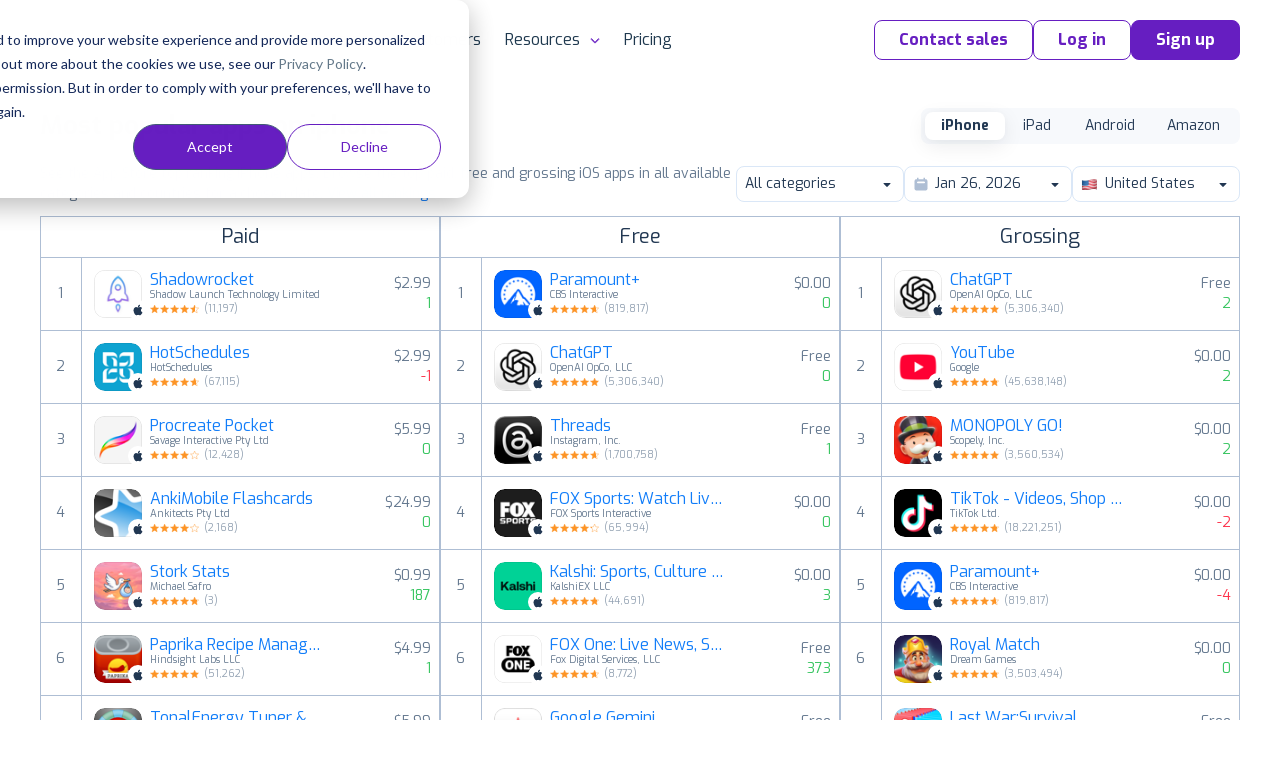

--- FILE ---
content_type: image/svg+xml
request_url: https://cdn.appfollow.io/assets/site/img/chevron.svg
body_size: 547
content:
<svg width="20" height="20" viewBox="0 0 20 20" fill="none" xmlns="http://www.w3.org/2000/svg">
<path fill-rule="evenodd" clip-rule="evenodd" d="M7.79279 14.707C7.60532 14.5195 7.5 14.2652 7.5 14C7.5 13.7349 7.60532 13.4806 7.79279 13.293L11.0858 10L7.79279 6.70704C7.61063 6.51844 7.50983 6.26584 7.51211 6.00364C7.51439 5.74144 7.61956 5.49063 7.80497 5.30522C7.99038 5.11981 8.24119 5.01465 8.50339 5.01237C8.76558 5.01009 9.01818 5.11088 9.20679 5.29304L13.2068 9.29304C13.3943 9.48057 13.4996 9.73488 13.4996 10C13.4996 10.2652 13.3943 10.5195 13.2068 10.707L9.20679 14.707C9.01926 14.8945 8.76495 14.9998 8.49979 14.9998C8.23462 14.9998 7.98031 14.8945 7.79279 14.707Z" fill="#9E8BB7"/>
</svg>


--- FILE ---
content_type: text/javascript
request_url: https://cdn.appfollow.io/assets/packed/site--d75dd6eeb543c51f09f2.min.js
body_size: 228345
content:
/*! For license information please see site--d75dd6eeb543c51f09f2.min.js.LICENSE.txt */
(()=>{var e,t,n,r,i={"+6XX":(e,t,n)=>{var r=n("y1pI");e.exports=function(e){return r(this.__data__,e)>-1}},"+c4W":(e,t,n)=>{var r=n("711d"),i=n("4/ic"),a=n("9ggG"),o=n("9Nap");e.exports=function(e){return a(e)?r(o(e)):i(e)}},"/9aa":(e,t,n)=>{var r=n("NykK"),i=n("ExA7");e.exports=function(e){return"symbol"==typeof e||i(e)&&"[object Symbol]"==r(e)}},"/RKH":(e,t,n)=>{"use strict";n.d(t,{y:()=>o});var r=n("RBXr"),i=n("npSB"),a=n("9IF6");const o={test:e=>a.B.test(e)||r.u.test(e)||i.V.test(e),parse:e=>a.B.test(e)?a.B.parse(e):i.V.test(e)?i.V.parse(e):r.u.parse(e),transform:e=>"string"==typeof e?e:e.hasOwnProperty("red")?a.B.transform(e):i.V.transform(e),getAnimatableNone:e=>{const t=o.parse(e);return t.alpha=0,o.transform(t)}}},"/qk9":(e,t,n)=>{"use strict";n.d(t,{N:()=>i,c:()=>r});const r=100,i=(e,t,n=!0)=>{if(0===e)return 0;const i=e/t*r;return n?Math.round(i):i}},"/yii":(e,t,n)=>{"use strict";n.d(t,{O:()=>u});var r=n("0aN7"),i=n("6cw6");const a=(e,t)=>t&&"number"==typeof e?t.transform(e):e;var o=n("NpfY");const s={x:"translateX",y:"translateY",z:"translateZ",transformPerspective:"perspective"},l=r.U.length;function u(e,t,n){const{style:u,vars:c,transformOrigin:d}=e;let f=!1,p=!1;for(const e in t){const n=t[e];if(r.f.has(e))f=!0;else if((0,i.j)(e))c[e]=n;else{const t=a(n,o.W[e]);e.startsWith("origin")?(p=!0,d[e]=t):u[e]=t}}if(t.transform||(f||n?u.transform=function(e,t,n){let i="",u=!0;for(let c=0;c<l;c++){const l=r.U[c],d=e[l];if(void 0===d)continue;let f=!0;if(f="number"==typeof d?d===(l.startsWith("scale")?1:0):0===parseFloat(d),!f||n){const e=a(d,o.W[l]);f||(u=!1,i+=`${s[l]||l}(${e}) `),n&&(t[l]=e)}}return i=i.trim(),n?i=n(t,u?"":i):u&&(i="none"),i}(t,e.transform,n):u.transform&&(u.transform="none")),p){const{originX:e="50%",originY:t="50%",originZ:n=0}=d;u.transformOrigin=`${e} ${t} ${n}`}}},"03A+":(e,t,n)=>{var r=n("JTzB"),i=n("ExA7"),a=Object.prototype,o=a.hasOwnProperty,s=a.propertyIsEnumerable,l=r(function(){return arguments}())?r:function(e){return i(e)&&o.call(e,"callee")&&!s.call(e,"callee")};e.exports=l},"0Cz8":(e,t,n)=>{var r=n("Xi7e"),i=n("ebwN"),a=n("e4Nc");e.exports=function(e,t){var n=this.__data__;if(n instanceof r){var o=n.__data__;if(!i||o.length<199)return o.push([e,t]),this.size=++n.size,this;n=this.__data__=new a(o)}return n.set(e,t),this.size=n.size,this}},"0aN7":(e,t,n)=>{"use strict";n.d(t,{U:()=>r,f:()=>i});const r=["transformPerspective","x","y","z","translateX","translateY","translateZ","scale","scaleX","scaleY","rotate","rotateX","rotateY","rotateZ","skew","skewX","skewY"],i=(()=>new Set(r))()},"0ycA":e=>{e.exports=function(){return[]}},"1OmZ":(e,t,n)=>{"use strict";n.d(t,{F:()=>c});var r=n("nKUr"),i=n("q1tI"),a=n("LMMr"),o=n.n(a),s=n("GYN1");const l="y_tFr8z",u=i.forwardRef((function({to:e,className:t,sendSupportAnalytics:n=!1,children:a,...u},c){const{trackAnalytics:d,activePage:f}=(0,i.useContext)(s.x),p=(0,i.useCallback)((t=>{n&&d?.("Clicked Support Link",{link:e,source:f,type:"link"}),u.onClick?.(t)}),[f,u,e,d,n]);return(0,r.jsx)("a",{ref:c,target:"_blank",rel:"noopener noreferrer",href:e,...u,onClick:p,className:o()(l,t),children:a})})),c=i.memo(u)},"1hJj":(e,t,n)=>{var r=n("e4Nc"),i=n("ftKO"),a=n("3A9y");function o(e){var t=-1,n=null==e?0:e.length;for(this.__data__=new r;++t<n;)this.add(e[t])}o.prototype.add=o.prototype.push=i,o.prototype.has=a,e.exports=o},"1j4N":(e,t,n)=>{"use strict";function r(){}n.d(t,{l:()=>r})},"20IP":(e,t,n)=>{"use strict";n.d(t,{L:()=>i});const r={"app-case":"camel"},i=e=>({...e??{},headers:r})},"2Noc":(e,t,n)=>{"use strict";function r(e,t){return e instanceof DOMException&&e.name===t||e instanceof Error&&e.message===t}n.d(t,{n:()=>r})},"2gN3":(e,t,n)=>{var r=n("Kz5y")["__core-js_shared__"];e.exports=r},"2ph+":(e,t,n)=>{"use strict";n.d(t,{_:()=>l});var r=n("h4EH");const i=",";const a=[!1,0].map(String),o=[!0,1].map(String),s=e=>!!o.includes(e.toLowerCase())||!a.includes(e.toLowerCase())&&void 0;function l(e,{arrays:t=[],booleans:n=[],numbers:a=[]}={}){let o=Array.from(new URLSearchParams(e).entries()).reduce(((e,[n,r])=>(e[n]=n in e?function(e,t){return Array.isArray(e)?[...e,...t.split(i)]:[e,...t.split(i)]}(e[n],r):function(e,t,n){return n?.includes(e)||t.includes(i)?t.split(i):t}(n,r,t),e)),{});return o=(0,r.H)(o).reduce(((e,t)=>{var r;return a.includes(t)?e[t]=(r=o[t],Array.isArray(r)?r.map((e=>+e)):+r):n.includes(t)?e[t]=function(e){return e instanceof Array?e.map(s):s(e)}(o[t]):e[t]=o[t],e}),{}),o}},"305O":(e,t,n)=>{"use strict";n.d(t,{S:()=>r});const r=/-?(?:\d+(?:\.\d+)?|\.\d+)/gu},"3A9y":e=>{e.exports=function(e){return this.__data__.has(e)}},"3Fdi":e=>{var t=Function.prototype.toString;e.exports=function(e){if(null!=e){try{return t.call(e)}catch(e){}try{return e+""}catch(e){}}return""}},"3ciH":(e,t,n)=>{"use strict";function r(e){throw new Error(`Unknown value: ${e}`)}n.d(t,{d:()=>r})},"4/ic":(e,t,n)=>{var r=n("ZWtO");e.exports=function(e){return function(t){return r(t,e)}}},"44Ds":(e,t,n)=>{var r=n("e4Nc");function i(e,t){if("function"!=typeof e||null!=t&&"function"!=typeof t)throw new TypeError("Expected a function");var n=function(){var r=arguments,i=t?t.apply(this,r):r[0],a=n.cache;if(a.has(i))return a.get(i);var o=e.apply(this,r);return n.cache=a.set(i,o)||a,o};return n.cache=new(i.Cache||r),n}i.Cache=r,e.exports=i},"466M":(e,t,n)=>{"use strict";n.d(t,{Cc:()=>d,Lw:()=>c,V8:()=>u,Z2:()=>a,__:()=>i,d_:()=>l,dp:()=>s,f9:()=>r,pY:()=>o});const r=7,i=12,a=1e3,o=60*a,s=60*o,l=24*s,u=l*r,c=1,d=1},"4SwX":(e,t,n)=>{"use strict";n.d(t,{S:()=>r});const r=e=>Boolean(e&&e.getVelocity)},"4kuk":(e,t,n)=>{var r=n("SfRM"),i=n("Hvzi"),a=n("u8Dt"),o=n("ekgI"),s=n("JSQU");function l(e){var t=-1,n=null==e?0:e.length;for(this.clear();++t<n;){var r=e[t];this.set(r[0],r[1])}}l.prototype.clear=r,l.prototype.delete=i,l.prototype.get=a,l.prototype.has=o,l.prototype.set=s,e.exports=l},"4sDh":(e,t,n)=>{var r=n("4uTw"),i=n("03A+"),a=n("Z0cm"),o=n("wJg7"),s=n("shjB"),l=n("9Nap");e.exports=function(e,t,n){for(var u=-1,c=(t=r(t,e)).length,d=!1;++u<c;){var f=l(t[u]);if(!(d=null!=e&&n(e,f)))break;e=e[f]}return d||++u!=c?d:!!(c=null==e?0:e.length)&&s(c)&&o(f,c)&&(a(e)||i(e))}},"4uTw":(e,t,n)=>{var r=n("Z0cm"),i=n("9ggG"),a=n("GNiM"),o=n("dt0z");e.exports=function(e,t){return r(e)?e:i(e,t)?[e]:a(o(e))}},"5tvn":(e,t,n)=>{"use strict";function r(e){const t=[{},{}];return e?.values.forEach(((e,n)=>{t[0][n]=e.get(),t[1][n]=e.getVelocity()})),t}function i(e,t,n,i){if("function"==typeof t){const[a,o]=r(i);t=t(void 0!==n?n:e.custom,a,o)}if("string"==typeof t&&(t=e.variants&&e.variants[t]),"function"==typeof t){const[a,o]=r(i);t=t(void 0!==n?n:e.custom,a,o)}return t}n.d(t,{a:()=>i})},"64Xd":(e,t,n)=>{"use strict";n.d(t,{EY:()=>m,hE:()=>v,o5:()=>y});var r=n("nKUr"),i=n("q1tI"),a=n("LMMr"),o=n.n(a);const s="AuFkku1",l="kZL732y",u="u69x9Qw",c="umiVKTh",d="jSdJfwu",f="D_MDNpj",p={xs:"WdtRoGo",sm:"CWjSPo8",md:"hfFP08w",lg:"hLiQXhP",custom:void 0},h={xs:"jvcOY77",sm:"S5RKKSq",md:"x5l2tk2",lg:"uniUNJF",xl:"Tx_dPcs"},g={primary:"GmXxLqY",secondary:"SXVQGi5",tertiary:"BBQwOJQ",inverted:"V2NIfDy",link:"vxPypf9",positive:"nK5UI7X",negative:"I7NgZWk"},m=(0,i.forwardRef)((({component:e="span",children:t,size:n="md",type:i="primary",disabled:a=!1,underline:h=!1,underdotted:m=!1,deleted:v=!1,strong:y=!1,italic:b=!1,className:_,...w},k)=>(0,r.jsx)(e,{...w,className:o()(p[n],g[i],a&&s,h&&l,m&&!h&&u,v&&c,y&&d,b&&f,_),ref:k,children:t}))),v=(0,i.forwardRef)((({component:e="span",children:t,size:n="md",type:i="primary",disabled:a=!1,underline:p=!1,underdotted:m=!1,deleted:v=!1,strong:y=!1,italic:b=!1,className:_,...w},k)=>(0,r.jsx)(e,{...w,className:o()(h[n],g[i],a&&s,p&&l,m&&!p&&u,v&&c,y&&d,b&&f,_),ref:k,children:t}))),y={Text:m,Title:v}},"6UyM":(e,t,n)=>{"use strict";n.d(t,{B:()=>o});var r=n("xKby"),i=n("QyOT"),a=n("NYyB");const o=e=>[r.z,i.c,a.Z].filter((t=>t(e))).length>0},"6cw6":(e,t,n)=>{"use strict";n.d(t,{j:()=>i,p:()=>o});const r=e=>t=>"string"==typeof t&&t.startsWith(e),i=r("--"),a=r("var(--"),o=e=>!!a(e)&&s.test(e.split("/*")[0].trim()),s=/var\(--(?:[\w-]+\s*|[\w-]+\s*,(?:\s*[^)(\s]|\s*\((?:[^)(]|\([^)(]*\))*\))+\s*)\)$/iu},"6sVZ":e=>{var t=Object.prototype;e.exports=function(e){var n=e&&e.constructor;return e===("function"==typeof n&&n.prototype||t)}},"711d":e=>{e.exports=function(e){return function(t){return null==t?void 0:t[e]}}},"77Zs":(e,t,n)=>{var r=n("Xi7e");e.exports=function(){this.__data__=new r,this.size=0}},"7GkX":(e,t,n)=>{var r=n("b80T"),i=n("A90E"),a=n("MMmD");e.exports=function(e){return a(e)?r(e):i(e)}},"7Q94":(e,t,n)=>{"use strict";n.d(t,{$:()=>h});var r=n("aFzQ"),i=n("rsoF"),a=n("xKby"),o=n("Q5kx"),s=n("VEqN");const l="is_support_storage_key";var u=n("Df0n"),c=n("Rl7q"),d=n("in+S");const f=(0,c.A)((e=>async()=>{try{return(await u.q.get("/client",void 0,e)).data}catch(e){return(0,d.Q)(e)}})),p=(e,t,n)=>`${n<=0?"0":n} / ${t}`;const h=new class{state=i._.Idle;isClientInitialized=!1;client={};user={};ownerUser={};limits={};isSupport=!1;constructor(){this.isSupport=o.A.get(l,!1),(0,r.l_)(this)}get isLoading(){return this.state===i._.Loading}loadClient=async()=>{try{(0,r.h5)((()=>{this.state=i._.Loading}));const e=await f();return(0,r.h5)((()=>{this.client=e.client,this.limits=e.client.limits,this.user=e.user,this.ownerUser=e.ownerUser,this.state=i._.Success,this.isClientInitialized=!0})),e}catch(e){return(0,a.z)(e)||(0,r.h5)((()=>{this.state=i._.Failure})),null}};setIsSupport=e=>{(0,r.h5)((()=>{this.isSupport=e,e?o.A.set(l,e):o.A.remove(l)}))};changeLimit=(e,t)=>{const n=(this.limits[e]?.count||0)+t;(0,r.h5)((()=>{this.limits[e]={count:n<=0?0:n,limit:this.limits[e]?.limit,text:p(0,this.limits[e]?.limit,n)}}))};closeAccountSetup=()=>{(0,r.h5)((()=>{this.client.tutorial&&(this.client.tutorial.needToShow=!1)}))};setAccountSetupSections=e=>{(0,r.h5)((()=>{this.client.tutorial&&(this.client.tutorial.tutorialSection=e)}))};setReviewsTranslateLanguage=e=>{this.client.defaultTranslateLang=e};get clientId(){return this.client.id??0}get userId(){return this.user.id??0}get csrfToken(){return this.client.csrfToken??""}get options(){return this.client.options??{}}get isAdmin(){return Boolean(this.user.roles?.isAdmin)}get isReadOnly(){return!!this.user.roles&&this.user.roles.isReadOnly}hasRole(e){return!!this.user.roles&&(Array.isArray(e)?e.includes(this.user.roles.role):e===this.user.roles.role)}get appsLimit(){return{...this.limits.apps,count:this.limits.apps?.count??0,limit:this.limits.apps?.limit??0}}get keywordsLimit(){return{...this.limits.keywords,count:this.limits.keywords?.count??0,limit:this.limits.keywords?.limit??0}}get competitorsLimit(){return{...this.limits.competitors,count:this.limits.competitors?.count??0,limit:this.limits.competitors?.limit??0}}get overflowedApiLimitType(){return this.getLimitData(s.R1.LimitApi).count>0?s.R1.LimitApi:s.R1.LimitApiCredits}getLimitData=e=>({...this.limits[e],count:this.limits[e]?.count??0,limit:this.limits[e]?.limit??0})}},"7fqy":e=>{e.exports=function(e){var t=-1,n=Array(e.size);return e.forEach((function(e,r){n[++t]=[r,e]})),n}},"7rLm":(e,t,n)=>{"use strict";n.d(t,{A8:()=>a,KP:()=>r,dO:()=>i});var r=function(e){return e.Reviews="reviews",e.Aso="aso",e.Integration="integration",e.Account="account",e}({}),i=function(e){return e.ManageReviews="manageReviews",e.MonitorDashboards="monitorDashboards",e.Insights="insights",e.AsoKeywords="asoKeywords",e.AppDiscovery="appDiscovery",e.StoreAnalytics="storeAnalytics",e.Settings="settings",e.Billing="billing",e}({}),a=function(e){return e.Apps="apps",e.ApiDashboard="apiDashboard",e.HomeHub="homeHub",e.ReplyToReviews="replyToReviews",e.TagsAnalysis="tagsAnalysis",e.AgentPerformance="agentPerformance",e.Automation="automation",e.AutomationPerformance="automationPerformance",e.Integrations="integrations",e.AlertsReports="alertsReports",e.EmailReports="emailReports",e.RatingAnalysis="ratingAnalysis",e.ReviewsAnalysis="reviewsAnalysis",e.SemanticAnalysis="semanticAnalysis",e.PhraseAnalysis="phraseAnalysis",e.CompareFeedback="compareFeedback",e.KeywordTracking="keywordTracking",e.AsoTools="asoTools",e.OrganicDashboard="organicDashboard",e.ChannelAnalytics="channelAnalytics",e.DownloadsByKeywords="downloadsByKeywords",e.CategoryRanking="categoryRanking",e.AppUpdateTimeline="appUpdateTimeline",e.FeaturedTimeline="featuredTimeline",e.CompareDiscovery="compareDiscovery",e.TopChartRankings="topChartRankings",e.AppStoreFeatured="appStoreFeatured",e.ConversionBenchmark="conversionBenchmark",e.AccountSettings="accountSettings",e.ChangePassword="changePassword",e.Sso="sso",e.TeamMembers="teamMembers",e.Notification="notification",e.DeactivateAccount="deactivateAccount",e.Compliance="compliance",e.Subscription="subscription",e.Invoices="invoices",e.BillingSettings="billingSettings",e.WorkspaceList="workspaceList",e.Reporting="reporting",e.NotFound="notFound",e.AccountSetup="accountSetup",e.AccountSetupInvited="accountSetupInvited",e.AccountReinvited="accountReinvited",e.AccountJoin="accountJoin",e.CancelSubscription="cancelSubscription",e.SourceConnects="sourceConnects",e.ExecReport="execReport",e.SuggestFeature="suggestFeature",e.ReplyKit="replyKit",e.Topics="topics",e}({})},"8/Xy":(e,t,n)=>{"use strict";n.d(t,{_:()=>o});var r=n("aFzQ"),i=n("zgvK"),a=n("NmgR");const o=new class{items=[];customItems=[];constructor(){(0,r.l_)(this)}add=(e,t,n)=>{const r=this.items.find((n=>n.type===e&&n.message===t));r&&setTimeout((()=>this.remove(r.timerId)),i.yn);const o=n?.duration??(e===a.R.success?i.h0:i.jI),s=window.setTimeout((()=>this.remove(s)),o);return this.items.unshift({...n,timerId:s,type:e,message:t,duration:o}),s};warn=(...e)=>this.add(a.R.warn,...e);success=(...e)=>this.add(a.R.success,...e);error=(...e)=>this.add(a.R.error,...e);info=(...e)=>this.add(a.R.info,...e);remove=e=>{window.clearTimeout(e),this.items=this.items.filter((t=>t.timerId!==e))};removeCustom=e=>{this.customItems=this.customItems.filter((t=>t.id!==e))};custom=(e,t)=>{const n=(new Date).getTime();return this.customItems.unshift({id:n,renderContent:e,className:t?.className,fullWidth:t?.fullWidth,hideCloseButton:t?.hideCloseButton,onClose:()=>{this.removeCustom(n),t?.onClose?.()}}),n}}},"8bTI":(e,t,n)=>{"use strict";n.d(t,{A:()=>c});var r=n("2ph+"),i=n("QqLn"),a=n("I5Bu");function o(e,t){return new Promise(((n,r)=>{let i;t.abort=()=>window.clearTimeout(i),i=window.setTimeout((()=>r(new Error(a.GN.Timeout))),e)}))}function s(e,t=6e4){const n={abort(){}};return new Promise(((r,i)=>{Promise.race([e,o(t,n)]).then(r).catch(i)}))}function l(e,t,n,o={}){const s=performance.now();return new Promise(((l,u)=>{var c;o.abortToken&&!o.signal&&(o.abortToken.abort=()=>{u({error:a.GN.Abort})}),fetch(t,{method:e,mode:"cors",cache:"no-cache",signal:o.signal,body:(c=n,c?c instanceof FormData?c:JSON.stringify(c):null),headers:o.headers,credentials:o.credentials}).then((e=>{const n={url:t,status:e.status,statusText:e.statusText,data:null};if(e.status===a.QI.NoContent)return l(n);let o=null;return e.json().then((t=>{o=t;const r={...n,data:t};e.ok?l(r):u(r)})).catch((e=>{u({...n,data:e})})).finally((()=>{if(e.ok||e.status===a.QI.Unauthorized)return;const{search:t,pathname:n}=new URL(e.url),{item_id:l,itemId:u,apps_id:c,to:d,from:f}=(0,r._)(t.slice(1)),p=performance.now();(0,i.Cq)("Failed loading data",{url:n,item_id:u||l||c,from:f,to:d,duration:p-s,status:e.status,responseBody:JSON.stringify(o)})}))})).catch(u)}))}function u(e){return(t,n,r)=>s(l(e,t,n,r),r?.timeout)}const c={get:async function(e,t,n){return s(l("GET",function(e,t){return[e,new URLSearchParams({...t}).toString()].filter(Boolean).join("?")}(e,t),void 0,n),n?.timeout)},post:u("POST"),patch:u("PATCH"),destroy:u("DELETE"),put:u("PUT"),download:async function(e,t,n,r){return new Promise(((i,a)=>{fetch(e,{method:n?.method||"POST",mode:"cors",cache:"no-cache",body:t?JSON.stringify(t):null,headers:n?.headers,credentials:n?.credentials}).then((t=>{const n={url:e,status:t.status,statusText:t.statusText,data:null};if(!t.ok)return t.json().then((e=>{a({...n,data:e})})).catch((()=>a(n)));const o=r||t.headers.get("Content-Disposition")?.match(/filename=(.*)/)?.[1]||"file";return t.blob().then((e=>{((e,t)=>{const n=document.createElement("a");n.href=e,n.download=t,n.target="_blank",n.setAttribute("type","hidden"),document.body.appendChild(n),n.click(),n.remove()})(URL.createObjectURL(e),o),i(n)})).catch((e=>{a({...n,data:e})}))})).catch(a)}))}}},"9IF6":(e,t,n)=>{"use strict";n.d(t,{B:()=>l});var r=n("hcIL"),i=n("au+t"),a=n("HKyu"),o=n("bW+0");const s={...i.ai,transform:e=>Math.round((e=>(0,r.q)(0,255,e))(e))},l={test:(0,o.$)("rgb","red"),parse:(0,o.q)("red","green","blue"),transform:({red:e,green:t,blue:n,alpha:r=1})=>"rgba("+s.transform(e)+", "+s.transform(t)+", "+s.transform(n)+", "+(0,a.a)(i.X4.transform(r))+")"}},"9Nap":(e,t,n)=>{var r=n("/9aa");e.exports=function(e){if("string"==typeof e||r(e))return e;var t=e+"";return"0"==t&&1/e==-1/0?"-0":t}},"9ggG":(e,t,n)=>{var r=n("Z0cm"),i=n("/9aa"),a=/\.|\[(?:[^[\]]*|(["'])(?:(?!\1)[^\\]|\\.)*?\1)\]/,o=/^\w*$/;e.exports=function(e,t){if(r(e))return!1;var n=typeof e;return!("number"!=n&&"symbol"!=n&&"boolean"!=n&&null!=e&&!i(e))||(o.test(e)||!a.test(e)||null!=t&&e in Object(t))}},A90E:(e,t,n)=>{var r=n("6sVZ"),i=n("V6Ve"),a=Object.prototype.hasOwnProperty;e.exports=function(e){if(!r(e))return i(e);var t=[];for(var n in Object(e))a.call(e,n)&&"constructor"!=n&&t.push(n);return t}},"AN+G":(e,t,n)=>{"use strict";n.d(t,{i:()=>r});var r=function(e){return e.admin="admin",e.user="user",e.asoManager="aso-manager",e.reviewsManager="reviews-manager",e.supportManager="support-manager",e.readOnly="read-only",e.readOnlyWoAso="read-only-wo-aso",e.readOnlyWR2r="read-only-w-r2r",e.userWoRulesTags="user-wo-rules-tags",e.userWReviewsQmp="user-w-reviews-qmp",e.readOnlyWoAsoWTags="read-only-wo-aso-w-tags",e.seniorSupportManager="senior-support-manager",e.api="api",e}({})},AP2z:(e,t,n)=>{var r=n("nmnc"),i=Object.prototype,a=i.hasOwnProperty,o=i.toString,s=r?r.toStringTag:void 0;e.exports=function(e){var t=a.call(e,s),n=e[s];try{e[s]=void 0;var r=!0}catch(e){}var i=o.call(e);return r&&(t?e[s]=n:delete e[s]),i}},B8du:e=>{e.exports=function(){return!1}},BW4J:(e,t,n)=>{"use strict";n.d(t,{x:()=>a});var r=n("4SwX"),i=n("MaKf");function a(e,t,n){const{style:a}=e,o={};for(const s in a)((0,r.S)(a[s])||t.style&&(0,r.S)(t.style[s])||(0,i.z)(s,e)||void 0!==n?.getValue(s)?.liveStyle)&&(o[s]=a[s]);return o}},BXa1:(e,t)=>{"use strict";function n(e,t){var n=e.length;e.push(t);e:for(;0<n;){var r=n-1>>>1,i=e[r];if(!(0<a(i,t)))break e;e[r]=t,e[n]=i,n=r}}function r(e){return 0===e.length?null:e[0]}function i(e){if(0===e.length)return null;var t=e[0],n=e.pop();if(n!==t){e[0]=n;e:for(var r=0,i=e.length,o=i>>>1;r<o;){var s=2*(r+1)-1,l=e[s],u=s+1,c=e[u];if(0>a(l,n))u<i&&0>a(c,l)?(e[r]=c,e[u]=n,r=u):(e[r]=l,e[s]=n,r=s);else{if(!(u<i&&0>a(c,n)))break e;e[r]=c,e[u]=n,r=u}}}return t}function a(e,t){var n=e.sortIndex-t.sortIndex;return 0!==n?n:e.id-t.id}if(t.unstable_now=void 0,"object"==typeof performance&&"function"==typeof performance.now){var o=performance;t.unstable_now=function(){return o.now()}}else{var s=Date,l=s.now();t.unstable_now=function(){return s.now()-l}}var u=[],c=[],d=1,f=null,p=3,h=!1,g=!1,m=!1,v=!1,y="function"==typeof setTimeout?setTimeout:null,b="function"==typeof clearTimeout?clearTimeout:null,_="undefined"!=typeof setImmediate?setImmediate:null;function w(e){for(var t=r(c);null!==t;){if(null===t.callback)i(c);else{if(!(t.startTime<=e))break;i(c),t.sortIndex=t.expirationTime,n(u,t)}t=r(c)}}function k(e){if(m=!1,w(e),!g)if(null!==r(u))g=!0,A||(A=!0,S());else{var t=r(c);null!==t&&I(k,t.startTime-e)}}var S,A=!1,x=-1,E=5,T=-1;function C(){return!!v||!(t.unstable_now()-T<E)}function P(){if(v=!1,A){var e=t.unstable_now();T=e;var n=!0;try{e:{g=!1,m&&(m=!1,b(x),x=-1),h=!0;var a=p;try{t:{for(w(e),f=r(u);null!==f&&!(f.expirationTime>e&&C());){var o=f.callback;if("function"==typeof o){f.callback=null,p=f.priorityLevel;var s=o(f.expirationTime<=e);if(e=t.unstable_now(),"function"==typeof s){f.callback=s,w(e),n=!0;break t}f===r(u)&&i(u),w(e)}else i(u);f=r(u)}if(null!==f)n=!0;else{var l=r(c);null!==l&&I(k,l.startTime-e),n=!1}}break e}finally{f=null,p=a,h=!1}n=void 0}}finally{n?S():A=!1}}}if("function"==typeof _)S=function(){_(P)};else if("undefined"!=typeof MessageChannel){var O=new MessageChannel,R=O.port2;O.port1.onmessage=P,S=function(){R.postMessage(null)}}else S=function(){y(P,0)};function I(e,n){x=y((function(){e(t.unstable_now())}),n)}t.unstable_IdlePriority=5,t.unstable_ImmediatePriority=1,t.unstable_LowPriority=4,t.unstable_NormalPriority=3,t.unstable_Profiling=null,t.unstable_UserBlockingPriority=2,t.unstable_cancelCallback=function(e){e.callback=null},t.unstable_forceFrameRate=function(e){0>e||125<e?console.error("forceFrameRate takes a positive int between 0 and 125, forcing frame rates higher than 125 fps is not supported"):E=0<e?Math.floor(1e3/e):5},t.unstable_getCurrentPriorityLevel=function(){return p},t.unstable_next=function(e){switch(p){case 1:case 2:case 3:var t=3;break;default:t=p}var n=p;p=t;try{return e()}finally{p=n}},t.unstable_requestPaint=function(){v=!0},t.unstable_runWithPriority=function(e,t){switch(e){case 1:case 2:case 3:case 4:case 5:break;default:e=3}var n=p;p=e;try{return t()}finally{p=n}},t.unstable_scheduleCallback=function(e,i,a){var o=t.unstable_now();switch("object"==typeof a&&null!==a?a="number"==typeof(a=a.delay)&&0<a?o+a:o:a=o,e){case 1:var s=-1;break;case 2:s=250;break;case 5:s=1073741823;break;case 4:s=1e4;break;default:s=5e3}return e={id:d++,callback:i,priorityLevel:e,startTime:a,expirationTime:s=a+s,sortIndex:-1},a>o?(e.sortIndex=a,n(c,e),null===r(u)&&e===r(c)&&(m?(b(x),x=-1):m=!0,I(k,a-o))):(e.sortIndex=s,n(u,e),g||h||(g=!0,A||(A=!0,S()))),e},t.unstable_shouldYield=C,t.unstable_wrapCallback=function(e){var t=p;return function(){var n=p;p=t;try{return e.apply(this,arguments)}finally{p=n}}}},BayG:(e,t,n)=>{"use strict";n.d(t,{E:()=>i});var r=n("q1tI");const i=n("xhag").B?r.useLayoutEffect:r.useEffect},Btm6:(e,t,n)=>{"use strict";n.d(t,{PA:()=>w});var r=n("aFzQ"),i=n("q1tI");if(!i.useState)throw new Error("mobx-react-lite requires React with Hooks support");if(!r.Gn)throw new Error("mobx-react-lite@3 requires mobx at least version 6 to be available");var a=n("i8i4");function o(e){e()}function s(e){return(0,r.yl)(e)}var l=!1;function u(){return l}var c,d,f=function(){function e(e){var t=this;Object.defineProperty(this,"finalize",{enumerable:!0,configurable:!0,writable:!0,value:e}),Object.defineProperty(this,"registrations",{enumerable:!0,configurable:!0,writable:!0,value:new Map}),Object.defineProperty(this,"sweepTimeout",{enumerable:!0,configurable:!0,writable:!0,value:void 0}),Object.defineProperty(this,"sweep",{enumerable:!0,configurable:!0,writable:!0,value:function(e){void 0===e&&(e=1e4),clearTimeout(t.sweepTimeout),t.sweepTimeout=void 0;var n=Date.now();t.registrations.forEach((function(r,i){n-r.registeredAt>=e&&(t.finalize(r.value),t.registrations.delete(i))})),t.registrations.size>0&&t.scheduleSweep()}}),Object.defineProperty(this,"finalizeAllImmediately",{enumerable:!0,configurable:!0,writable:!0,value:function(){t.sweep(0)}})}return Object.defineProperty(e.prototype,"register",{enumerable:!1,configurable:!0,writable:!0,value:function(e,t,n){this.registrations.set(n,{value:t,registeredAt:Date.now()}),this.scheduleSweep()}}),Object.defineProperty(e.prototype,"unregister",{enumerable:!1,configurable:!0,writable:!0,value:function(e){this.registrations.delete(e)}}),Object.defineProperty(e.prototype,"scheduleSweep",{enumerable:!1,configurable:!0,writable:!0,value:function(){void 0===this.sweepTimeout&&(this.sweepTimeout=setTimeout(this.sweep,1e4))}}),e}(),p=new("undefined"!=typeof FinalizationRegistry?FinalizationRegistry:f)((function(e){var t;null===(t=e.reaction)||void 0===t||t.dispose(),e.reaction=null})),h=n("at8e");function g(e){e.reaction=new r.qT("observer".concat(e.name),(function(){var t;e.stateVersion=Symbol(),null===(t=e.onStoreChange)||void 0===t||t.call(e)}))}function m(e,t){if(void 0===t&&(t="observed"),u())return e();var n=i.useRef(null);if(!n.current){var r={reaction:null,onStoreChange:null,stateVersion:Symbol(),name:t,subscribe:function(e){return p.unregister(r),r.onStoreChange=e,r.reaction||(g(r),r.stateVersion=Symbol()),function(){var e;r.onStoreChange=null,null===(e=r.reaction)||void 0===e||e.dispose(),r.reaction=null}},getSnapshot:function(){return r.stateVersion}};n.current=r}var a,o,l=n.current;if(l.reaction||(g(l),p.register(n,l,l)),i.useDebugValue(l.reaction,s),(0,h.useSyncExternalStore)(l.subscribe,l.getSnapshot,l.getSnapshot),l.reaction.track((function(){try{a=e()}catch(e){o=e}})),o)throw o;return a}var v="function"==typeof Symbol&&Symbol.for,y=null!==(d=null===(c=Object.getOwnPropertyDescriptor((function(){}),"name"))||void 0===c?void 0:c.configurable)&&void 0!==d&&d,b=v?Symbol.for("react.forward_ref"):"function"==typeof i.forwardRef&&(0,i.forwardRef)((function(e){return null})).$$typeof,_=v?Symbol.for("react.memo"):"function"==typeof i.memo&&(0,i.memo)((function(e){return null})).$$typeof;function w(e,t){var n;if(_&&e.$$typeof===_)throw new Error("[mobx-react-lite] You are trying to use `observer` on a function component wrapped in either another `observer` or `React.memo`. The observer already applies 'React.memo' for you.");if(u())return e;var r=null!==(n=null==t?void 0:t.forwardRef)&&void 0!==n&&n,a=e,o=e.displayName||e.name;if(b&&e.$$typeof===b&&(r=!0,"function"!=typeof(a=e.render)))throw new Error("[mobx-react-lite] `render` property of ForwardRef was not a function");var s,l,c=function(e,t){return m((function(){return a(e,t)}),o)};return c.displayName=e.displayName,y&&Object.defineProperty(c,"name",{value:e.name,writable:!0,configurable:!0}),e.contextTypes&&(c.contextTypes=e.contextTypes),r&&(c=(0,i.forwardRef)(c)),c=(0,i.memo)(c),s=e,l=c,Object.keys(s).forEach((function(e){A[e]||Object.defineProperty(l,e,Object.getOwnPropertyDescriptor(s,e))})),c}var k,S,A={$$typeof:!0,render:!0,compare:!0,type:!0,displayName:!0};(S=a.unstable_batchedUpdates)||(S=o),(0,r.jK)({reactionScheduler:S});k=p.finalizeAllImmediately},CH3K:e=>{e.exports=function(e,t){for(var n=-1,r=t.length,i=e.length;++n<r;)e[i+n]=t[n];return e}},CIkM:(e,t,n)=>{"use strict";n.d(t,{P:()=>r});n("q1tI");function r(...e){return t=>e.forEach((e=>function(e,t){"function"==typeof e?e(t):function(e){return null!==e&&"object"==typeof e&&"current"in e}(e)&&(e.current=t)}(e,t)))}},CMye:(e,t,n)=>{var r=n("GoyQ");e.exports=function(e){return e==e&&!r(e)}},Cwc5:(e,t,n)=>{var r=n("NKxu"),i=n("Npjl");e.exports=function(e,t){var n=i(e,t);return r(n)?n:void 0}},DBps:(e,t,n)=>{"use strict";n.d(t,{A:()=>v});var r=n("nKUr"),i=n("q1tI"),a=n("uufv"),o=n("nOlL"),s=n("GYN1"),l=n("ZNTD");const u=n.p+"media/cover.3294511090fbc5f9478f..png",c="a9mY2iD",d="hh_UZh6";function f({error:e,text:t}){const{trackAnalytics:n,locales:f}=(0,i.useContext)(s.x),[p,h]=(0,i.useState)(!0),g=(0,i.useCallback)((()=>h(!1)),[]);return(0,i.useEffect)((()=>{n?.("Opened ChunkLoadError Modal",{url:window.location.href,error:e.message})}),[e,n]),(0,r.jsx)(l.a,{open:p,size:"md",acceptText:f.refresh,onAccept:a.S,onClose:g,closeOnDimmerClick:!1,children:(0,r.jsxs)("div",{className:c,children:[(0,r.jsx)(o._,{src:u,alt:"AppFollow has been updated",className:d}),(0,r.jsx)("span",{children:t||f.updateModalText})]})})}const p=i.memo(f);class h extends i.Component{static getDerivedStateFromError(e){return{error:e}}state={error:null};componentDidCatch(e,t){this.props.dontCapture||this.props.onCaptureError(e,"fromErrorWrap",{...t})}catchError(e){const{only:t}=this.props;return!Array.isArray(t)||t.some((t=>t===e.name||t===e.code))}render(){const{error:e}=this.state,{fallback:t,children:n}=this.props;if(e&&this.catchError(e))return(0,r.jsx)(t,{error:e});if(e)throw e;return n}}const g=h,m=["ChunkLoadError","CSS_CHUNK_LOAD_FAILED"];const v=function(e,t=null){const n=i.lazy(e);function a(e){return(0,r.jsx)(g,{dontCapture:!0,only:m,fallback:p,children:(0,r.jsx)(i.Suspense,{fallback:t,children:(0,r.jsx)(n,{...e})})})}return a.preload=e,a}},DSRE:(e,t,n)=>{e=n.nmd(e);var r=n("Kz5y"),i=n("B8du"),a=t&&!t.nodeType&&t,o=a&&e&&!e.nodeType&&e,s=o&&o.exports===a?r.Buffer:void 0,l=(s?s.isBuffer:void 0)||i;e.exports=l},DeS4:(e,t,n)=>{"use strict";n.d(t,{g:()=>r});const r=(0,n("Juy3").YK)({account:{message:"Account"},accountSetup:{message:"Account setup"},accountSetupInvited:{message:"Account setup for invited user"},accountReinvited:{message:"Account reinvited"},accountJoin:{message:"Join your team"},author:{id:"_common.shared.author",message:"Author"},and:{message:"and"},add:{message:"Add"},aso:{message:"ASO"},addTag:{message:"Add tag"},addCompetitor:{message:"Add competitor"},addApp:{message:"Add app"},addNewApp:{message:"Add new app"},addNewTemplate:{message:"Add new template"},added:{message:"Added"},apply:{message:"Apply"},apps:{message:"Apps"},archivedApps:{message:"Archived apps"},becameBetter:{message:"Became better"},becameWorse:{message:"Became worse"},blog:{message:"Blog"},from:{message:"from"},frequency:{message:"Frequency"},to:{message:"to"},top:{message:"Top"},create:{message:"Create"},startFromScratch:{message:"Start from scratch"},disconnect:{message:"Disconnect"},rename:{message:"Rename"},remove:{message:"Remove"},save:{message:"Save"},savePreset:{message:"Save preset"},editPreset:{message:"Edit preset"},createPreset:{message:"Create preset"},saveAsDraft:{message:"Save as draft"},presetRemoveConfirm:{message:"Are you sure you want to remove this preset?"},date:{message:"Date"},data:{message:"Data"},edit:{message:"Edit"},enabled:{message:"Enabled"},disabled:{message:"Disabled"},eventBased:{message:"Event-based"},export:{message:"Export"},example:{message:"Example"},selectedPeriod:{message:"Selected period"},generate:{message:"Generate"},old:{message:"Old"},new:{message:"New"},out:{message:"out"},ok:{message:"Ok"},or:{message:"or"},app:{message:"App"},macAppStore:{message:"Mac App Store"},microsoftStore:{message:"Microsoft Store"},missingApp:{message:"Missing app"},missingAppDescription:{message:"This app is either archived in My apps or has been deleted"},noData:{message:"No data"},noDataAvailable:{message:"No data available"},noAccess:{message:"No access"},worldwide:{message:"Worldwide"},allCountries:{message:"All countries"},contactUs:{message:"Contact us"},accountUsage:{message:"Account usage"},contactSupport:{message:"Contact support"},upgradeNow:{message:"Upgrade now"},demo:{message:"demo"},viewDemo:{message:"View demo"},demoView:{message:"Demo view"},closeDemo:{message:"Close demo"},more:{message:"More"},less:{message:"Less"},moreNumber:{message:"More than {number}"},lessNumber:{message:"Less than {number}"},fromTo:{message:"From {from} to {to}"},hide:{message:"Hide"},notAvailable:{message:"Not available"},notEnoughData:{message:"Not enough data"},notEnoughReviews:{message:"Not enough reviews to display the data"},notEnoughReviewsDescription:{message:"Check other dates or countries."},notEnoughInformation:{message:"Not enough information to display the data."},checkOtherDatesOrCountries:{message:"Please, try other dates or countries."},no:{message:"No"},yes:{message:"Yes"},delete:{message:"Delete"},deleted:{id:"_common.shared.deleted",message:"Deleted"},low:{message:"Low"},high:{message:"High"},viewAll:{message:"View all"},country:{message:"Country"},allCategories:{message:"All categories"},countries:{message:"Countries"},bestResult:{message:"Best result"},language:{message:"Language"},languages:{message:"Languages"},lastRun:{message:"Last run"},deviceLanguage:{message:"Device language"},sampleReviews:{message:"Sample reviews"},reviewLanguage:{message:"Review language"},reviewCountry:{message:"Review country"},allLanguages:{message:"All languages"},allDeviceLanguages:{message:"All device languages"},allTime:{message:"All time"},close:{message:"Close"},emailLabel:{message:"Email"},workEmailLabel:{message:"Work email"},emailAddress:{message:"Email address"},show:{message:"Show"},showMore:{message:"Show more"},showLess:{message:"Show less"},perDay:{message:"{count} per day"},contactSales:{message:"Contact sales"},byRequest:{message:"by request"},saveChanges:{message:"Save changes"},changesSaved:{message:"Changes saved"},notifyUnexpectedError:{message:"An unexpected error occurred"},reply:{message:"Reply"},recommended:{message:"Recommended"},popular:{message:"Popular"},bestValue:{message:"Best value"},loading:{message:"Loading"},search:{message:"Search"},downloads:{message:"Downloads"},other:{message:"Other"},others:{message:"Others"},allWorkspaces:{message:"All workspaces"},learnMore:{message:"Learn more"},clickToLearnMore:{message:"Click to learn more."},readArticle:{message:"Read article"},error:{message:"Error"},beta:{message:"Beta"},updated:{message:"Updated"},featured:{message:"Featured"},showDynamics:{message:"Show dynamics"},selectVersion:{message:"Select version"},comingSoon:{message:"Coming soon"},compare:{message:"Compare"},on:{message:"on"},off:{message:"off"},category:{message:"Category"},count:{message:"Count"},history:{message:"History"},back:{message:"Back"},skip:{message:"Skip"},next:{message:"Next"},version:{message:"Version"},versions:{message:"Versions"},translate:{message:"Translate"},translation:{message:"Translation"},showTranslation:{message:"Show translation"},addRule:{message:"Add rule"},updateRule:{message:"Update rule"},processing:{message:"Processing"},previousValue:{message:"Previous value: {previous}"},priority:{message:"Priority"},currentValue:{message:"Current value: {value}"},permalink:{message:"Permalink"},total:{message:"Total"},addFilters:{message:"Add filters"},resetAll:{message:"Reset all"},selectAll:{message:"Select all"},reviews:{message:"Reviews"},review:{message:"Review"},rating:{message:"Rating"},ratings:{message:"Ratings"},start:{message:"Start"},end:{message:"End"},addIntegration:{message:"Add integration"},linkAccount:{message:"Link account"},fullReport:{message:"Full report"},if:{message:"if"},then:{message:"then"},releaseNotes:{message:"Release notes"},whatsNew:{message:"What's new"},report:{message:"Report"},reportReview:{message:"Report review"},setAlert:{message:"Set alert"},filter:{message:"Filter"},role:{message:"Role"},autoTranslateReviews:{message:"Auto-translate reviews"},autoTranslate:{message:"Auto-translate"},submit:{message:"Submit"},sendCode:{message:"Send Code"},reset:{message:"Reset"},notFound:{message:"Not found"},unavailable:{message:"Unavailable"},unknown:{message:"Unknown"},status:{message:"Status"},cancel:{message:"Cancel"},confirm:{message:"Confirm"},cancelSubscription:{message:"Cancel subscription"},change:{message:"Change"},company:{message:"Company"},address:{message:"Address"},download:{message:"Download"},description:{message:"Description"},excel:{message:"Excel"},csv:{message:"CSV"},free:{message:"Free"},paid:{message:"Paid"},fetchingData:{message:"Fetching data"},fetchingDataDescription:{message:"This will take a few moments. Hold your breath."},retry:{message:"Retry"},tag:{message:"Tag"},addTags:{message:"Add tags"},help:{message:"Help"},all:{message:"All"},any:{message:"Any"},name:{message:"Name"},color:{message:"Color"},fullName:{message:"Full name"},pendingApproval:{message:"Pending approval"},settings:{message:"Settings"},tryAgain:{message:"Try again"},failed:{message:"failed"},sendReport:{message:"Send report"},select:{message:"Select"},favorite:{message:"Favorite"},howDoesItWork:{message:"How does it work?"},selectPermissions:{message:"Select permissions"},collectingData:{message:"Collecting data"},overview:{message:"Overview"},rankings:{message:"Rankings"},viewReviews:{message:"View reviews"},readReviews:{message:"Read reviews"},allApplications:{message:"All applications"},logout:{message:"Logout"},period:{message:"Period"},allTrackedApps:{message:"All tracked apps"},manual:{message:"Manual"},manage:{message:"Manage"},research:{message:"Research"},restore:{message:"Restore"},done:{message:"Done"},refresh:{message:"Refresh"},only:{message:"only"},chooseExportFormat:{message:"Choose export format"},copiedToClipboard:{message:"Copied to clipboard"},copy:{message:"Copy"},copyToWs:{message:"Copy to workspace"},saved:{message:"Saved!"},pricing:{message:"Pricing"},sendInvite:{message:"Send invite"},gotIt:{message:"Got it!"},source:{message:"Source"},noDataFound:{message:"No data found"},custom:{message:"Custom"},nothingToShow:{id:"_common.shared.nothing_to_show",message:"Nothing to show. Please pick value to display."},sendTo:{message:"Send to"},days:{message:"days"},hours:{message:"hours"},multipleEmails:{message:"Use comma to separate multiple emails, e.g. tim@apple.com, johny@apple.com, ..."},reported:{message:"Reported"},declined:{message:"Declined"},usingCurrentFilters:{message:"Using current filters"},huaweiAppGallery:{message:"Huawei AppGallery"},shortVer:{message:"Ver."},noCategory:{message:"No category"},replyWith:{message:"Reply with"},competitors:{message:"Competitors"},sendByEnter:{message:"Send shift+enter"},template:{message:"Template"},note:{message:"Note"},open:{message:"Open"},closed:{message:"Closed"},reopened:{message:"Reopened"},changeStatus:{message:"Change status"},comment:{message:"Comment"},problem:{message:"Problem"},forExample:{message:"e.g."},clear:{message:"Clear"},startUsing:{message:"Start using"},scheduled:{message:"Scheduled"},text:{message:"Text"},uploadFile:{message:"Upload file"},addTemplate:{message:"Add template"},editTemplate:{message:"Edit template"},addFolder:{message:"Add folder"},editFolder:{message:"Edit folder"},details:{message:"Details"},folder:{message:"Folder"},copyTable:{message:"Copy table"},onboarding:{message:"Onboarding"},readMore:{message:"Read more"},tryNow:{message:"Try now"},nothingFound:{message:"Nothing found"},automation:{message:"Automation"},aiAutomation:{message:"Automation AI"},applyFilters:{message:"Apply filters"},addNewWorkspace:{message:"Add workspace"},unlockAllCountries:{message:"Unlock all countries"},limitedCountriesUpgradeMessage:{message:"Country selection is limited for the current plan. Click to start a trial or upgrade your account to get access to all countries."},showHistory:{message:"Show history"},showNegativeValues:{message:"Show negative values"},token:{message:"token"},undefinedText:{message:"Undefined"},approval:{message:"Approval"},action:{message:"Action"},link:{message:"Link"},get:{message:"Get"},sendRequest:{message:"Send request"},getAccess:{message:"Get access"},connect:{message:"Connect"},addToSlack:{message:"Add to Slack"},active:{message:"Active"},removed:{message:"Removed"},continue:{message:"Continue"},shareLink:{message:"Share link"},shareFeedback:{message:"Share feedback"},setUp:{message:"Set up"},privateData:{message:"Private data"},consoleData:{message:"Console data"},rephrase:{message:"Rephrase"},notifyMe:{message:"Notify me"},type:{message:"Type"},access:{message:"Access"},pending:{message:"Pending"},platform:{message:"Platform"},checkStatus:{message:"Check status"},phone:{message:"Phone number"},summary:{message:"Summary"},ai:{message:"AI"},addAiCustomInstruction:{message:"Add AI instruction"},editAiCustomInstruction:{message:"Edit AI instruction"},import:{message:"Import"},addKnowledgeBase:{message:"Add knowledge base"},addNew:{message:"Add new"},goToDashboard:{message:"Go to dashboard"},welcome:{message:"Welcome to AppFollow"},noReplies:{message:"No replies"},noTags:{message:"No tags"},noAutoReplies:{message:"No auto replies"},duplicate:{message:"Duplicate"},api:{message:"API"},collapse:{message:"Collapse"},expand:{message:"Expand"}})},Df0n:(e,t,n)=>{"use strict";n.d(t,{q:()=>T});var r=n("1j4N");function i(e,t={}){return new Promise((n=>{if(e())return void n();const r=Date.now(),i=window.setInterval((()=>{(e()||t.maxTime&&Date.now()-r>=t.maxTime)&&(window.clearInterval(i),n())}),t.checkInterval||1e3)}))}var a=n("8bTI"),o=n("OqYf"),s=n("Tg0s"),l=n("I5Bu");let u=null;const c=()=>u;var d=n("eFR0"),f=n("466M"),p=n("Q5kx");const h="app_rtk",g="app_rtk_time";function m(e){const t=Date.now(),n=t+e-30*f.Z2;if(Number.isNaN(n)||n<=t)throw new Error(`Incorrect refresh timout: ${n}`);return n}let v;function y(){window.clearInterval(v),v=void 0,p.A.remove(g)}window.addEventListener("beforeunload",(()=>{"number"==typeof v&&y()}));const b={read:function(){const e=p.A.get(h);return"object"==typeof e?e:null},save:function(e){p.A.set(h,{data:e.refresh_token,timeout:m(e.access_token_ttl)})},clear:function(){p.A.remove(h)},isTokenUpdating:function(){const e=p.A.get(g,0);return"number"==typeof e&&0!==e&&Date.now()-e<2*f.Z2},startTokenUpdating:function(){p.A.set(g,Date.now()),v=window.setInterval((()=>{p.A.set(g,Date.now())}),f.Z2)},stopTokenUpdating:y},_="/client-api",w={checkInterval:500};function k(e){return(0,o.N)(e)&&e.status===l.QI.Unauthorized}async function S(){b.clear(),d.Ay.remove("af_session"),window.zE?.("messenger:set","cookies",!1),await a.A.post(`${_}/v1/logout`)}const A=()=>!b.isTokenUpdating();function x(e){return k(e)&&(S().catch(r.l),window.location.href="/login"),Promise.reject(e)}const E=e=>async(t,n,r,o="v1")=>i(A,w).then((()=>a.A[e](`${_}/${o}${t}`,n,{...r,headers:{...c(),...r?.headers,"content-type":"application/json"}}))).catch(x);const T={login:async function(){if(b.isTokenUpdating()){if(await i((()=>!b.isTokenUpdating())),!b.read())throw new Error("No data after wait another auth process")}else try{b.startTokenUpdating();const e=b.read(),t=e?{refresh_token:e.data}:void 0,n=await(0,s.b)(a.A.post,{url:`${_}/v1/auth`,params:t},{maxCount:5,onError:e=>!k(e)});if(!function(e){return e.success&&"number"==typeof e.access_token_ttl&&"string"==typeof e.refresh_token}(n.data))throw n;b.save(n.data),b.stopTokenUpdating()}catch(e){throw b.stopTokenUpdating(),e}},logout:S,get:async function(e,t,n,r="v1"){return i(A,w).then((()=>a.A.get(`${_}/${r}${e}`,t,{...n,headers:{...c(),...n?.headers}}))).catch(x)},post:E("post"),destroy:E("destroy"),patch:E("patch"),put:E("put"),download:async function(e,t,n,r,o="v1"){return i(A,w).then((()=>a.A.download(`${_}/${o}${e}`,t,{...n,headers:{...c(),...n?.headers,"content-type":"application/json"}},r))).catch(x)},upload:async function(e,t,n,r="v1"){return i(A,w).then((()=>a.A.post(`${_}/${r}${e}`,t,{...n,headers:{...c(),...n?.headers}}))).catch(x)}}},E2jh:(e,t,n)=>{var r,i=n("2gN3"),a=(r=/[^.]+$/.exec(i&&i.keys&&i.keys.IE_PROTO||""))?"Symbol(src)_1."+r:"";e.exports=function(e){return!!a&&a in e}},EQHV:(e,t,n)=>{"use strict";n.d(t,{j:()=>r});const r=e=>Object.entries(e)},EbEg:(e,t,n)=>{"use strict";!function e(){if("undefined"!=typeof __REACT_DEVTOOLS_GLOBAL_HOOK__&&"function"==typeof __REACT_DEVTOOLS_GLOBAL_HOOK__.checkDCE)try{__REACT_DEVTOOLS_GLOBAL_HOOK__.checkDCE(e)}catch(e){console.error(e)}}(),e.exports=n("N14G")},EpBk:e=>{e.exports=function(e){var t=typeof e;return"string"==t||"number"==t||"symbol"==t||"boolean"==t?"__proto__"!==e:null===e}},ExA7:e=>{e.exports=function(e){return null!=e&&"object"==typeof e}},FEEc:(e,t,n)=>{"use strict";n.d(t,{$M:()=>d,FX:()=>_,GJ:()=>b,M8:()=>A,OO:()=>c,QG:()=>g,WN:()=>x,Z9:()=>u,eT:()=>w,fZ:()=>f,ic:()=>k,il:()=>m,p9:()=>l,tK:()=>p,wo:()=>S,xN:()=>h});var r=n("/qk9"),i=n("EQHV"),a=n("Px3M"),o=n("VEqN"),s=n("jU39");const l=Math.round(.4*r.c),u=25,c={[o.AI.USD]:22,[o.AI.EUR]:29,[o.AI.GBP]:29,[o.AI.RUB]:20},d=5,f=o.nx.FullSuite,p={products:[],recommendations:{byProduct:{},general:{isAnyAppropriate:!1}}},h="https://appfollow.io/pricing#feature_list";var g=function(e){return e.Free="free",e.Essential="essential_all-in-one",e.Team="team_all-in-one",e.Business="business_all-in-one",e.FreePlus="free_plus",e.ASO="aso_plan",e}({});const m="custom";const v={[o.R1.LimitApps]:2,[o.R1.LimitCompetitors]:10,[o.R1.LimitReplies]:100,[o.R1.LimitKeywords]:1e3},y={free:[{count:v[o.R1.LimitApps],name:"Apps"},{count:v[o.R1.LimitReplies],name:"Manual replies per month"},{count:v[o.R1.LimitKeywords],name:"Keywords to track"}],"essential_all-in-one":[{count:5,name:"Apps"},{count:500,name:"Manual replies per month"},{count:3e3,name:"Keywords to track"}],"team_all-in-one":[{count:5,name:"Apps"},{count:1500,name:"Manual replies per month"},{count:9e3,name:"Keywords to track"}],"business_all-in-one":[{name:"Custom limits for your needs"},{name:"Premium support service"},{name:"Dedicated success manager"}]},b=((0,i.j)(y).reduce(((e,[t,n])=>(n&&(e[t]=n.map((({name:e,count:t},n)=>({id:n,code:e,name:e,count:t||null,trialCount:null,description:null,isKeyFeature:!1,trialAvailable:!0,utilityTypeInfo:{id:n,code:o.XY.Limit,name:o.XY.Limit}})))),e)),{}),{free:[{name:"AI summary",code:"AI summary",url:"https://support.appfollow.io/hc/en-us/articles/25629802953105-AI-Summary",description:"Transform app reviews into actionable insights with just a click. AI Summary reveals the core issues and common themes in app reviews, helping you to prioritize your response efforts and update the roadmap efficiently.",badge:"new"},{name:"Entry-level reply-to-reviews",code:"Entry-level reply-to-reviews",url:"https://support.appfollow.io/hc/en-us/articles/360020831977-Publish-and-Edit-Replies-to-Reviews",description:"Answer for reviews manually or with basic AI-automation."},{name:"Manual tags",code:"Manual tags",url:"https://support.appfollow.io/hc/en-us/articles/360020979178-Tags",description:"Manually tag and categorize reviews to establish a better understanding of the user feedback."},{name:"Zendesk & Slack integrations",code:"Zendesk & Slack integrations",url:"https://support.appfollow.io/hc/en-us/articles/360020978078-Zendesk-App-and-Zendesk-Email-Integration-Comparison",description:"Get notifications directly in Zendesk and Slack with reviews, app discovery & analytics."},{name:"ASO tools",code:"ASO tools",url:"https://support.appfollow.io/hc/en-us/articles/4897571756433-ASO-Tools",description:"Improve App Store performance with the best-in-class tools for improving an app's rank and discoverability to beat competitors."},{name:"Rating & reviews analysis",code:"Rating & reviews analysis",url:"https://support.appfollow.io/hc/en-us/articles/4408119766289-Phrase-Analysis",description:"Monitor ratings and reviews in one unified place to better understand where and how to improve the customer satisfaction."},{name:"30 days historical data access",code:"30 days historical data access",url:"https://support.appfollow.io/hc/en-us/articles/360020978838-Channel-Analytics",description:"Track keywords to monitor the position of your apps for the selected keywords."}],"essential_all-in-one":[{name:"Automated review translation",code:"Automated review translation",url:"https://support.appfollow.io/hc/en-us/articles/360020978638-Translate-Reviews",description:"Extend your global reach with automated review translations"},{name:"AI & auto-replies",code:"AI & auto-replies",url:"https://support.appfollow.io/hc/en-us/articles/23657846111889-Automation-Hub",description:"Automate responding to reviews with AI to save customer support resources and budget.",badge:"new"},{name:"Sentiment tags",code:"Sentiment tags",url:"https://support.appfollow.io/hc/en-us/articles/360020832877-Semantic-Tags",description:"AI-driven sentiment categorization instantly classifies reviews as positive or negative, making user feedback analysis faster and more insightful."},{name:"Helpdesk integrations",code:"Helpdesk integrations",url:"https://support.appfollow.io/hc/en-us/sections/360005911058-Email-and-Helpdesk-Integrations",description:"Leverage Zapier templates to link reviews across app stores directly."},{name:"AI keyword suggestions",code:"AI keyword suggestions",url:"https://support.appfollow.io/hc/en-us/articles/360020831817-Keyword-Tracking#h_01HPGR0CFQ18RXG6QQP603YZ2F",description:"Use machine learning algorithms to analyze vast amounts of data."},{name:"Downloads by keywords",code:"Downloads by keywords",url:"https://support.appfollow.io/hc/en-us/articles/360020831517-Downloads-by-Keywords",description:"See how effective your keywords are and how many app downloads they are generating."},{name:"Full historical data access",code:"Full historical data access",url:"https://support.appfollow.io/hc/en-us/articles/360020978838-Channel-Analytics",description:"Track keywords to monitor the position of your apps for the selected keywords."},{name:"Data export to CSV & Excel",code:"Data export to CSV & Excel",url:"https://support.appfollow.io/hc/en-us/articles/360020831557-Export-Reviews-and-Replies",description:"Export essential data including keyword tracking, reviews & replies, ratings analysis, and category rankings in CSV & Excel formats."}],"team_all-in-one":[{name:"Reporting spam reviews",code:"Reporting spam reviews",url:"https://support.appfollow.io/hc/en-us/articles/360020831997-Report-a-Concern",description:"Efficiently report reviews that aren't meeting the criteria by being offensive or spam."},{name:"Advanced AI & auto-replies",code:"Advanced AI & auto-replies",url:"https://support.appfollow.io/hc/en-us/articles/360020832877-Semantic-Tags",description:"Pave the way for quicker actions with unlimited automated rules across app stores. Monitor the efficiency with automation performance."},{name:"Semantic tags",code:"Semantic tags",url:"https://support.appfollow.io/hc/en-us/articles/360020831757-Bulk-Actions-with-Reviews#h_01HCES7D3D64VFETYBXR65B65W",description:"AI-powered topic categorization automatically groups reviews into meaningful topics, providing an instant, high-level overview of your customer experience."},{name:"Advanced alerts & reports",code:"Advanced alerts & reports",description:"Receive advanced alerts and reports including AI summaries, rating change notifications, and new review spike detection.",badge:"new"},{name:"Exec report",code:"Exec report",url:"https://support.appfollow.io/hc/en-us/articles/33473147459217-Executive-Report",description:"Get a high-level overview of your portfolio performance, including average ratings, review volume, top tags, semantic analysis, and AI-powered insights. Perfect for strategic decision-making."},{name:"Agent performance",code:"Agent performance",url:"https://support.appfollow.io/hc/en-us/articles/360020979678-Agent-Performance",description:"Evaluate your support team's volume by replies and tagged reviews."},{name:"Wordcloud",code:"Wordcloud",url:"https://support.appfollow.io/hc/en-us/articles/4408119766289-Phrase-Analysis#h_01J32V1KFVWG6VADF0ZJ1F7XN0",description:"Analyse phrases used in reviews to identify new possibilities and understand what's on top of your users' minds."},{name:"Advanced data export & API",code:"Advanced data export & API",description:"Access advanced data exports (Reply Kit, Channel Analytics, Organic Dashboard) plus enhanced API methods: Reviews AI Summary, Reviews Stats, Reply functionality, Ratings History, and ASO methods."},{name:"Microsoft, Xbox, Amazon",code:"Microsoft, Xbox, Amazon",description:"Set up the integration to get app & game reviews and real-time app updates"}],"business_all-in-one":[{name:"Google Play countries",code:"Google Play countries",url:"https://support.appfollow.io/hc/en-us/articles/22164060193297-Getting-Country-for-Google-Play-Reviews",description:"Use Google Play country/region data to analyse and reply to Google Play reviews. Understand your voice of customers and real review rating from different countries. Provide decent support or manage your marketing campaigns in different regions."},{name:"Full AI & auto-replies",code:"Full AI & auto-replies",description:"Leverage comprehensive automation with all conditions and actions available, plus automatic detection and reporting offensive and spam reviews."},{name:"Auto-tags",code:"Semantic & auto-tags",url:"https://support.appfollow.io/hc/en-us/articles/360020979818-Semantic-Analysis",description:"Automated tagging and categorizing reviews to establish a better understanding of user feedback."},{name:"Advanced Zendesk & Salesforce",code:"Advanced Zendesk & Salesforce",url:"https://support.appfollow.io/hc/en-us/articles/360020831177-Salesforce-Integration",description:"Leverage the power of automation inside AppFollow with Zendesk and Salesforce directly via the integration."},{name:"Custom reports & roles",code:"Custom reports & roles",url:"https://support.appfollow.io/hc/en-us/articles/360020979618-User-Roles-and-Permissions",description:"Restrict the access for a custom role to a specific features. Available as a paid add-on feature for Enterprise plans."},{name:"AI semantic review analysis",code:"AI semantic review analysis",url:"https://support.appfollow.io/hc/en-us/articles/360020979818-Semantic-Analysis#semantic-charts",description:"Gain quick insights from feedback with AI-driven review summarization."},{name:"Anomaly detection alert",code:"Anomaly detection alert",description:"Real-time detection and instant alerts for negative review spikes and anomalies.",badge:"new"},{name:"Full data export & API",code:"Full data export & API",description:"Complete access to all data export and API methods, enabling you to build and enrich custom in-house reports using AppFollow data."},{name:"Samsung, Huawei, etc.",code:"Samsung, Huawei, etc.",description:"Set up the integration to get app & game reviews, reply to them and real-time app updates for Samsung Galaxy Store, Huawei AppGallery, Apple Arcade, Google Play testing feedback, etc."},{name:"Single-Sign On (SSO)",code:"Single-Sign On (SSO)",url:"https://support.appfollow.io/hc/en-us/articles/360020979858-Single-Sign-on-SSO",description:"Use single sign-on to quickly log in through OAuth and more."},{name:"Dedicated success manager",code:"Dedicated success manager",url:"https://appfollow.io/enterprise",description:"Dedicated Customer Success Manager to help you reach your goals and KPIs with AppFollow",onlyForWatch:!0},{name:"Premium support service",code:"Premium support service",url:"https://appfollow.io/enterprise",description:"Priority support in a dedicated channel in messengers you use",onlyForWatch:!0},{name:"Professional Services onboarding",code:"Onboarding with App Growth Consultant",url:"https://appfollow.io/customer-support",description:"Get the most out of your AppFollow Enterprise experience with support from our top-notch customer success program",onlyForWatch:!0}],aso_plan:[{name:"All ASO tools",code:"All ASO tools",url:"https://support.appfollow.io/hc/en-us/articles/4897571756433-ASO-Tools",description:"Unlimited live keyword searches, keyword spy, etc."},{name:"AI keyword suggestions",code:"AI keyword suggestions",url:"https://support.appfollow.io/hc/en-us/articles/360020831817-Keyword-Tracking#h_01HPGR0CFQ18RXG6QQP603YZ2F",description:"Use machine learning algorithms to analyze vast amounts of data."},{name:"Full keyword tracking",code:"Full keyword tracking",url:"https://support.appfollow.io/hc/en-us/articles/360020831817-Keyword-Tracking",description:"Keyword difficulty, popularity, effectiveness index, translation, and favorites."},{name:"App update timeline",code:"App update timeline",url:"https://support.appfollow.io/hc/en-us/articles/360020978778-App-Update-Timeline",description:"Metadata updates, in-app events & promo content, and featured timeline."},{name:"In-app events",code:"In-app events",url:"https://support.appfollow.io/hc/en-us/articles/35344252874129-In-App-Events",description:"In-app events & promo content for competitor and your apps."},{name:"Organic traffic dashboard",code:"Organic traffic dashboard",url:"https://support.appfollow.io/hc/en-us/articles/360020831837-Organic-Dashboard",description:"Analyze key metrics to evaluate the success of your app."},{name:"Full historical data access",code:"Full historical data access",url:"https://support.appfollow.io/hc/en-us/articles/360020978838-Channel-Analytics",description:"Track keywords to monitor the position of your apps for the selected keywords."}]}),_={[o.R1.LimitApps]:{prices:{yearUsd:14,yearEur:13,yearGbp:11,monthUsd:15,monthEur:14,monthGbp:12},packName:"app"},[o.R1.LimitKeywords]:{prices:{yearUsd:14,yearEur:13,yearGbp:12,monthUsd:15,monthEur:14,monthGbp:13},packName:"500 keywords"},[o.R1.LimitCompetitors]:{prices:{yearUsd:14,yearEur:13,yearGbp:11,monthUsd:15,monthEur:14,monthGbp:12},packName:"10 competitors"},[o.R1.LimitUsers]:{prices:{yearUsd:13,yearEur:12,yearGbp:11,monthUsd:15,monthEur:14,monthGbp:12},packName:"user"},[o.R1.LimitReplies]:{prices:{yearUsd:9,yearEur:9,yearGbp:8,monthUsd:10,monthEur:10,monthGbp:8},packName:"100 replies"}},w={free_plus:{includedValue:2,options:[]},free:{includedValue:2,options:[{value:2,included:!0}]},aso_plan:{includedValue:2,options:[{value:2,included:!0},{value:10,included:!1},{value:30,included:!1}]},"essential_all-in-one":{includedValue:5,options:[{value:5,included:!0},{value:10,included:!1},{value:30,included:!1}]},"team_all-in-one":{includedValue:5,options:[{value:5,included:!0},{value:10,included:!1},{value:30,included:!1}]},"business_all-in-one":{includedValue:0,options:[]}},k=(0,i.j)(b).reduce(((e,[t,n])=>(n&&(e[t]=n.map((({name:e,description:t,badge:n},r)=>({id:r,code:"string"==typeof e?e:String(e),name:e,description:t,rank:r,badge:n})))),e)),{});var S=function(e){return e[e.Audit=1]="Audit",e}({});const A=[{id:1,code:"audit",name:s.i18n.tString({message:"Expert app audit"}),description:s.i18n.tString({message:"Get expert analysis of your app's reputation, ASO, rating performance, and review response strategy from our Professional Services team."}),contentType:a.I9.Addon,prices:{},groups:[],utilities:{}}],x=["aso_addon","essential_reviews_management_addon"]},GDhZ:(e,t,n)=>{var r=n("wF/u"),i=n("mwIZ"),a=n("hgQt"),o=n("9ggG"),s=n("CMye"),l=n("IOzZ"),u=n("9Nap");e.exports=function(e,t){return o(e)&&s(t)?l(u(e),t):function(n){var o=i(n,e);return void 0===o&&o===t?a(n,e):r(t,o,3)}}},GNiM:(e,t,n)=>{var r=n("I01J"),i=/[^.[\]]+|\[(?:(-?\d+(?:\.\d+)?)|(["'])((?:(?!\2)[^\\]|\\.)*?)\2)\]|(?=(?:\.|\[\])(?:\.|\[\]|$))/g,a=/\\(\\)?/g,o=r((function(e){var t=[];return 46===e.charCodeAt(0)&&t.push(""),e.replace(i,(function(e,n,r,i){t.push(r?i.replace(a,"$1"):n||e)})),t}));e.exports=o},GYN1:(e,t,n)=>{"use strict";n.d(t,{x:()=>s});n("nKUr");var r=n("q1tI"),i=n("oNCA"),a=n("H38Q");const o={back:"Back",next:"Next",close:"Close",addIntegration:"Add Integration",export:"Export",howDoesItWork:"How does it work?",notEnoughData:"Not enough data",noAccess:"No access",from:"From",to:"To",cancel:"Cancel",confirm:"Confirm",fetchingData:"Fetching data",fetchingDataDescription:"This will take a few moments. Hold your breath.",loading:"Loading",more:"More",less:"Less",hide:"Hide",selectAll:"Select all",resetAll:"Reset all",reset:"Reset",apply:"Apply",addFilters:"Add filters",selectDate:"Select date",datePresets:{[a.yd.Today]:"Today",[a.yd.Yesterday]:"Yesterday",[a.yd.ThisWeek]:"This week",[a.yd.ThisMonth]:"This month",[a.yd.ThisYear]:"This year",[a.yd.Last7Days]:"Last 7 days",[a.yd.Last14Days]:"Last 14 days",[a.yd.Last30Days]:"Last 30 days",[a.yd.Last60Days]:"Last 60 days",[a.yd.Last90Days]:"Last 90 days",[a.yd.Last365Days]:"Last 365 days",[a.yd.LastWeek]:"Last week",[a.yd.LastMonth]:"Last month"},setRandomColor:"Set random color",vsPrevPeriod:"vs previous period",refresh:"Refresh",updateModalText:"AppFollow has been updated. Please refresh the page.",countries:i.FS,worldwide:"Worldwide",unknownRegion:"Unknown region",changeOrder:"Change order",manageTable:"Manage table",errorMessage:"Something went wrong",errorPageMessage:"We already got notified of this error and are working to fix it.",loadingData:"Loading data",loadingDataLong:"This can take a moment. There is a lot of data.",loadingDataError:"Errors occurred while loading the data",tryAgain:"Try again",showMore:"Show more"},s=r.createContext({trackAnalytics:void 0,activePage:void 0,locales:o,language:"en"})},GoyQ:e=>{e.exports=function(e){var t=typeof e;return null!=e&&("object"==t||"function"==t)}},Gxjv:(e,t,n)=>{"use strict";n.d(t,{a:()=>g});var r=n("nKUr"),i=n("LMMr"),a=n.n(i),o=n("q1tI"),s=n("CIkM"),l=n("hESD");const u="BQCVweX",c="IUU1koI",d="axSJaoP",f="Nhb2T0B",p="jyREEn4";function h({children:e,className:t,style:n,size:i="sm",sectionTestId:h,scrollPadding:g,onScroll:m},v){const y=(0,o.useRef)(null),b=((e,t="horizontal",n=50,r)=>{const[i,a]=o.useState();return(0,o.useLayoutEffect)((()=>{const{current:r}=e;if(!r)return;const i=e=>{a("horizontal"===t?e.scrollWidth>e.clientWidth:e.scrollHeight>e.clientHeight)},o=new ResizeObserver((0,l.s)((()=>i(r)),n));return o.observe(r),i(r),()=>{o.disconnect()}}),[n,t,e,r]),i})(y,"vertical");return(0,r.jsx)("div",{ref:(0,s.P)(v,y),style:n,className:a()(u,"sm"===i&&c,"md"===i&&d,b&&"xs"===g&&f,b&&"xxs"===g&&p,t),"data-testid":h,onScroll:m,children:e})}const g=o.memo((0,o.forwardRef)(h))},H38Q:(e,t,n)=>{"use strict";n.d(t,{rn:()=>i,sn:()=>a,yd:()=>r});var r=function(e){return e.Today="today",e.Last7Days="last7Days",e.Last14Days="last14Days",e.Last30Days="last30Days",e.Last60Days="last60Days",e.Last90Days="last90Days",e.Last365Days="last365Days",e.Yesterday="yesterday",e.ThisWeek="thisWeek",e.ThisMonth="thisMonth",e.LastWeek="lastWeek",e.LastMonth="lastMonth",e.ThisYear="thisYear",e}({});const i=["today","yesterday","thisWeek","lastWeek","thisMonth","lastMonth"],a=["today","last7Days","last30Days","last60Days","thisWeek","thisMonth"]},H8j4:(e,t,n)=>{var r=n("QkVE");e.exports=function(e,t){var n=r(this,e),i=n.size;return n.set(e,t),this.size+=n.size==i?0:1,this}},HDyB:(e,t,n)=>{var r=n("nmnc"),i=n("JHRd"),a=n("ljhN"),o=n("or5M"),s=n("7fqy"),l=n("rEGp"),u=r?r.prototype:void 0,c=u?u.valueOf:void 0;e.exports=function(e,t,n,r,u,d,f){switch(n){case"[object DataView]":if(e.byteLength!=t.byteLength||e.byteOffset!=t.byteOffset)return!1;e=e.buffer,t=t.buffer;case"[object ArrayBuffer]":return!(e.byteLength!=t.byteLength||!d(new i(e),new i(t)));case"[object Boolean]":case"[object Date]":case"[object Number]":return a(+e,+t);case"[object Error]":return e.name==t.name&&e.message==t.message;case"[object RegExp]":case"[object String]":return e==t+"";case"[object Map]":var p=s;case"[object Set]":var h=1&r;if(p||(p=l),e.size!=t.size&&!h)return!1;var g=f.get(e);if(g)return g==t;r|=2,f.set(e,t);var m=o(p(e),p(t),r,u,d,f);return f.delete(e),m;case"[object Symbol]":if(c)return c.call(e)==c.call(t)}return!1}},HKyu:(e,t,n)=>{"use strict";n.d(t,{a:()=>r});const r=e=>Math.round(1e5*e)/1e5},HOxn:(e,t,n)=>{var r=n("Cwc5")(n("Kz5y"),"Promise");e.exports=r},Hvzi:e=>{e.exports=function(e){var t=this.has(e)&&delete this.__data__[e];return this.size-=t?1:0,t}},I01J:(e,t,n)=>{var r=n("44Ds");e.exports=function(e){var t=r(e,(function(e){return 500===n.size&&n.clear(),e})),n=t.cache;return t}},I5Bu:(e,t,n)=>{"use strict";n.d(t,{GN:()=>i,QI:()=>r});var r=function(e){return e[e.OK=200]="OK",e[e.NoContent=204]="NoContent",e[e.BadRequest=400]="BadRequest",e[e.Unauthorized=401]="Unauthorized",e[e.NotFound=404]="NotFound",e[e.Forbidden=403]="Forbidden",e[e.ValidationError=422]="ValidationError",e[e.TooManyRequests=429]="TooManyRequests",e[e.ServerError=500]="ServerError",e}({}),i=function(e){return e.Abort="AbortError",e.Timeout="TimeoutError",e.Retry="RetryError",e}({})},"IN/o":(e,t,n)=>{"use strict";n.d(t,{l:()=>a});var r=n("6UyM"),i=n("K2G4");function a(e,t="unknown",n){console.error(e),e instanceof Error&&!(0,r.B)(e)&&(0,i.q)().then((r=>{r&&void 0!==r&&r.getClient()&&r.withScope((i=>{n&&i.setExtras(n),i.setTag(t,"true"),r.captureException(e)}))}))}},IOzZ:e=>{e.exports=function(e,t){return function(n){return null!=n&&(n[e]===t&&(void 0!==t||e in Object(n)))}}},IRIy:(e,t,n)=>{"use strict";function r(e){return null!==e&&"object"==typeof e&&"function"==typeof e.start}n.d(t,{N:()=>r})},ITJC:(e,t,n)=>{"use strict";n.d(t,{F:()=>u,J:()=>l});var r=n("nKUr"),i=n("LMMr"),a=n.n(i),o=n("q1tI");const s={vXs:"12px",vSm:"16px",vMd:"20px",vLg:"24px",vXl:"32px",vXxl:"40px",vXxxl:"80px",vXxxxl:"100px",root:"GaJZKO4",xs:"z5HlDuS",sm:"EESt2kI",md:"m2JlQfS",lg:"XqsHCSG",xl:"C_Ud3QO",xxl:"v6cADgd",xxxl:"nh2qAGw",xxxxl:"bXeljd5",inline:"aMrG314"},l=o.forwardRef((function({className:e,name:t,size:i="md",inline:l,...u},c){const[d,f]=(0,o.useState)(null);return(0,o.useLayoutEffect)((()=>{let e=!0;return n("vGXU")(`./${t}.react.svg`).then((t=>{e&&f(t)})),()=>{e=!1}}),[t]),d?o.createElement(d.default,{className:a()(s.root,s[i],l&&s.inline,e),ref:c,...u}):(0,r.jsx)("div",{className:a()(s.root,s[i],l&&s.inline,e)})}));var u=function(e){return e.Amazon="amazon",e.AmazonError="amazon_error",e.AmazonWarn="amazon_warn",e.AmazonOk="amazon_ok",e.As="as",e.AsError="as_error",e.AsWarn="as_warn",e.AsOk="as_ok",e.AsLoading="as_loading",e.Apple="apple",e.AppleError="apple_error",e.AppleWarn="apple_warn",e.AppleOk="apple_ok",e.Discord="discord",e.DiscordError="discord_error",e.DiscordWarn="discord_warn",e.DiscordOk="discord_ok",e.Gp="gp",e.GpError="gp_error",e.GpWarn="gp_warn",e.GpOk="gp_ok",e.GpLoading="gp_loading",e.Huawei="hw",e.HuaweiWarn="hw_warn",e.HuaweiError="hw_error",e.HuaweiOk="hw_ok",e.MacStore="mac_store",e.MacStoreWarn="mac_store_warn",e.MacStoreError="mac_store_error",e.MacStoreOk="mac_store_ok",e.MicrosoftStore="ms",e.MicrosoftStoreError="ms_error",e.MicrosoftStoreWarn="ms_warn",e.MicrosoftStoreOk="ms_ok",e.MicrosoftStoreLoading="ms_loading",e.Samsung="samsung",e.SamsungError="samsung_error",e.SamsungWarn="samsung_warn",e.SamsungOk="samsung_ok",e.SamsungLoading="samsung_loading",e.XStore="xstore",e.XStoreError="xstore_error",e.XStoreWarn="xstore_warn",e.XStoreOk="xstore_ok",e.XStoreLoading="xstore_loading",e.Trustpilot="trustpilot",e.TrustpilotError="trustpilot_error",e.TrustpilotWarn="trustpilot_warn",e.TrustpilotOk="trustpilot_ok",e.TrustpilotLoading="trustpilot_loading",e.GoogleMyBusiness="google_my_business",e.Steam="steam",e.Telegram="telegram",e.Facebook="facebook",e.Instagram="instagram",e.Reddit="reddit",e.X="x",e.Youtube="youtube",e.TestFlight="test-flight",e.TikTok="tikTok",e.Getapps="getapps",e.AppFollow="appfollow",e}({})},"Ig+k":(e,t,n)=>{"use strict";n.d(t,{O:()=>s,e:()=>o});var r=n("IRIy"),i=n("p6tg"),a=n("L+a6");function o(e){return(0,r.N)(e.animate)||a._.some((t=>(0,i.w)(e[t])))}function s(e){return Boolean(o(e)||e.variants)}},Istr:(e,t,n)=>{"use strict";n.r(t),n.d(t,{__assign:()=>a,__asyncDelegator:()=>x,__asyncGenerator:()=>A,__asyncValues:()=>E,__await:()=>S,__awaiter:()=>h,__classPrivateFieldGet:()=>R,__classPrivateFieldIn:()=>N,__classPrivateFieldSet:()=>I,__createBinding:()=>m,__decorate:()=>s,__esDecorate:()=>u,__exportStar:()=>v,__extends:()=>i,__generator:()=>g,__importDefault:()=>O,__importStar:()=>P,__makeTemplateObject:()=>T,__metadata:()=>p,__param:()=>l,__propKey:()=>d,__read:()=>b,__rest:()=>o,__runInitializers:()=>c,__setFunctionName:()=>f,__spread:()=>_,__spreadArray:()=>k,__spreadArrays:()=>w,__values:()=>y,default:()=>L});var r=function(e,t){return r=Object.setPrototypeOf||{__proto__:[]}instanceof Array&&function(e,t){e.__proto__=t}||function(e,t){for(var n in t)Object.prototype.hasOwnProperty.call(t,n)&&(e[n]=t[n])},r(e,t)};function i(e,t){if("function"!=typeof t&&null!==t)throw new TypeError("Class extends value "+String(t)+" is not a constructor or null");function n(){this.constructor=e}r(e,t),e.prototype=null===t?Object.create(t):(n.prototype=t.prototype,new n)}var a=function(){return a=Object.assign||function(e){for(var t,n=1,r=arguments.length;n<r;n++)for(var i in t=arguments[n])Object.prototype.hasOwnProperty.call(t,i)&&(e[i]=t[i]);return e},a.apply(this,arguments)};function o(e,t){var n={};for(var r in e)Object.prototype.hasOwnProperty.call(e,r)&&t.indexOf(r)<0&&(n[r]=e[r]);if(null!=e&&"function"==typeof Object.getOwnPropertySymbols){var i=0;for(r=Object.getOwnPropertySymbols(e);i<r.length;i++)t.indexOf(r[i])<0&&Object.prototype.propertyIsEnumerable.call(e,r[i])&&(n[r[i]]=e[r[i]])}return n}function s(e,t,n,r){var i,a=arguments.length,o=a<3?t:null===r?r=Object.getOwnPropertyDescriptor(t,n):r;if("object"==typeof Reflect&&"function"==typeof Reflect.decorate)o=Reflect.decorate(e,t,n,r);else for(var s=e.length-1;s>=0;s--)(i=e[s])&&(o=(a<3?i(o):a>3?i(t,n,o):i(t,n))||o);return a>3&&o&&Object.defineProperty(t,n,o),o}function l(e,t){return function(n,r){t(n,r,e)}}function u(e,t,n,r,i,a){function o(e){if(void 0!==e&&"function"!=typeof e)throw new TypeError("Function expected");return e}for(var s,l=r.kind,u="getter"===l?"get":"setter"===l?"set":"value",c=!t&&e?r.static?e:e.prototype:null,d=t||(c?Object.getOwnPropertyDescriptor(c,r.name):{}),f=!1,p=n.length-1;p>=0;p--){var h={};for(var g in r)h[g]="access"===g?{}:r[g];for(var g in r.access)h.access[g]=r.access[g];h.addInitializer=function(e){if(f)throw new TypeError("Cannot add initializers after decoration has completed");a.push(o(e||null))};var m=(0,n[p])("accessor"===l?{get:d.get,set:d.set}:d[u],h);if("accessor"===l){if(void 0===m)continue;if(null===m||"object"!=typeof m)throw new TypeError("Object expected");(s=o(m.get))&&(d.get=s),(s=o(m.set))&&(d.set=s),(s=o(m.init))&&i.unshift(s)}else(s=o(m))&&("field"===l?i.unshift(s):d[u]=s)}c&&Object.defineProperty(c,r.name,d),f=!0}function c(e,t,n){for(var r=arguments.length>2,i=0;i<t.length;i++)n=r?t[i].call(e,n):t[i].call(e);return r?n:void 0}function d(e){return"symbol"==typeof e?e:"".concat(e)}function f(e,t,n){return"symbol"==typeof t&&(t=t.description?"[".concat(t.description,"]"):""),Object.defineProperty(e,"name",{configurable:!0,value:n?"".concat(n," ",t):t})}function p(e,t){if("object"==typeof Reflect&&"function"==typeof Reflect.metadata)return Reflect.metadata(e,t)}function h(e,t,n,r){return new(n||(n=Promise))((function(i,a){function o(e){try{l(r.next(e))}catch(e){a(e)}}function s(e){try{l(r.throw(e))}catch(e){a(e)}}function l(e){var t;e.done?i(e.value):(t=e.value,t instanceof n?t:new n((function(e){e(t)}))).then(o,s)}l((r=r.apply(e,t||[])).next())}))}function g(e,t){var n,r,i,a,o={label:0,sent:function(){if(1&i[0])throw i[1];return i[1]},trys:[],ops:[]};return a={next:s(0),throw:s(1),return:s(2)},"function"==typeof Symbol&&(a[Symbol.iterator]=function(){return this}),a;function s(s){return function(l){return function(s){if(n)throw new TypeError("Generator is already executing.");for(;a&&(a=0,s[0]&&(o=0)),o;)try{if(n=1,r&&(i=2&s[0]?r.return:s[0]?r.throw||((i=r.return)&&i.call(r),0):r.next)&&!(i=i.call(r,s[1])).done)return i;switch(r=0,i&&(s=[2&s[0],i.value]),s[0]){case 0:case 1:i=s;break;case 4:return o.label++,{value:s[1],done:!1};case 5:o.label++,r=s[1],s=[0];continue;case 7:s=o.ops.pop(),o.trys.pop();continue;default:if(!(i=o.trys,(i=i.length>0&&i[i.length-1])||6!==s[0]&&2!==s[0])){o=0;continue}if(3===s[0]&&(!i||s[1]>i[0]&&s[1]<i[3])){o.label=s[1];break}if(6===s[0]&&o.label<i[1]){o.label=i[1],i=s;break}if(i&&o.label<i[2]){o.label=i[2],o.ops.push(s);break}i[2]&&o.ops.pop(),o.trys.pop();continue}s=t.call(e,o)}catch(e){s=[6,e],r=0}finally{n=i=0}if(5&s[0])throw s[1];return{value:s[0]?s[1]:void 0,done:!0}}([s,l])}}}var m=Object.create?function(e,t,n,r){void 0===r&&(r=n);var i=Object.getOwnPropertyDescriptor(t,n);i&&!("get"in i?!t.__esModule:i.writable||i.configurable)||(i={enumerable:!0,get:function(){return t[n]}}),Object.defineProperty(e,r,i)}:function(e,t,n,r){void 0===r&&(r=n),e[r]=t[n]};function v(e,t){for(var n in e)"default"===n||Object.prototype.hasOwnProperty.call(t,n)||m(t,e,n)}function y(e){var t="function"==typeof Symbol&&Symbol.iterator,n=t&&e[t],r=0;if(n)return n.call(e);if(e&&"number"==typeof e.length)return{next:function(){return e&&r>=e.length&&(e=void 0),{value:e&&e[r++],done:!e}}};throw new TypeError(t?"Object is not iterable.":"Symbol.iterator is not defined.")}function b(e,t){var n="function"==typeof Symbol&&e[Symbol.iterator];if(!n)return e;var r,i,a=n.call(e),o=[];try{for(;(void 0===t||t-- >0)&&!(r=a.next()).done;)o.push(r.value)}catch(e){i={error:e}}finally{try{r&&!r.done&&(n=a.return)&&n.call(a)}finally{if(i)throw i.error}}return o}function _(){for(var e=[],t=0;t<arguments.length;t++)e=e.concat(b(arguments[t]));return e}function w(){for(var e=0,t=0,n=arguments.length;t<n;t++)e+=arguments[t].length;var r=Array(e),i=0;for(t=0;t<n;t++)for(var a=arguments[t],o=0,s=a.length;o<s;o++,i++)r[i]=a[o];return r}function k(e,t,n){if(n||2===arguments.length)for(var r,i=0,a=t.length;i<a;i++)!r&&i in t||(r||(r=Array.prototype.slice.call(t,0,i)),r[i]=t[i]);return e.concat(r||Array.prototype.slice.call(t))}function S(e){return this instanceof S?(this.v=e,this):new S(e)}function A(e,t,n){if(!Symbol.asyncIterator)throw new TypeError("Symbol.asyncIterator is not defined.");var r,i=n.apply(e,t||[]),a=[];return r={},o("next"),o("throw"),o("return"),r[Symbol.asyncIterator]=function(){return this},r;function o(e){i[e]&&(r[e]=function(t){return new Promise((function(n,r){a.push([e,t,n,r])>1||s(e,t)}))})}function s(e,t){try{(n=i[e](t)).value instanceof S?Promise.resolve(n.value.v).then(l,u):c(a[0][2],n)}catch(e){c(a[0][3],e)}var n}function l(e){s("next",e)}function u(e){s("throw",e)}function c(e,t){e(t),a.shift(),a.length&&s(a[0][0],a[0][1])}}function x(e){var t,n;return t={},r("next"),r("throw",(function(e){throw e})),r("return"),t[Symbol.iterator]=function(){return this},t;function r(r,i){t[r]=e[r]?function(t){return(n=!n)?{value:S(e[r](t)),done:!1}:i?i(t):t}:i}}function E(e){if(!Symbol.asyncIterator)throw new TypeError("Symbol.asyncIterator is not defined.");var t,n=e[Symbol.asyncIterator];return n?n.call(e):(e=y(e),t={},r("next"),r("throw"),r("return"),t[Symbol.asyncIterator]=function(){return this},t);function r(n){t[n]=e[n]&&function(t){return new Promise((function(r,i){(function(e,t,n,r){Promise.resolve(r).then((function(t){e({value:t,done:n})}),t)})(r,i,(t=e[n](t)).done,t.value)}))}}}function T(e,t){return Object.defineProperty?Object.defineProperty(e,"raw",{value:t}):e.raw=t,e}var C=Object.create?function(e,t){Object.defineProperty(e,"default",{enumerable:!0,value:t})}:function(e,t){e.default=t};function P(e){if(e&&e.__esModule)return e;var t={};if(null!=e)for(var n in e)"default"!==n&&Object.prototype.hasOwnProperty.call(e,n)&&m(t,e,n);return C(t,e),t}function O(e){return e&&e.__esModule?e:{default:e}}function R(e,t,n,r){if("a"===n&&!r)throw new TypeError("Private accessor was defined without a getter");if("function"==typeof t?e!==t||!r:!t.has(e))throw new TypeError("Cannot read private member from an object whose class did not declare it");return"m"===n?r:"a"===n?r.call(e):r?r.value:t.get(e)}function I(e,t,n,r,i){if("m"===r)throw new TypeError("Private method is not writable");if("a"===r&&!i)throw new TypeError("Private accessor was defined without a setter");if("function"==typeof t?e!==t||!i:!t.has(e))throw new TypeError("Cannot write private member to an object whose class did not declare it");return"a"===r?i.call(e,n):i?i.value=n:t.set(e,n),n}function N(e,t){if(null===t||"object"!=typeof t&&"function"!=typeof t)throw new TypeError("Cannot use 'in' operator on non-object");return"function"==typeof e?t===e:e.has(t)}const L={__extends:i,__assign:a,__rest:o,__decorate:s,__param:l,__metadata:p,__awaiter:h,__generator:g,__createBinding:m,__exportStar:v,__values:y,__read:b,__spread:_,__spreadArrays:w,__spreadArray:k,__await:S,__asyncGenerator:A,__asyncDelegator:x,__asyncValues:E,__makeTemplateObject:T,__importStar:P,__importDefault:O,__classPrivateFieldGet:R,__classPrivateFieldSet:I,__classPrivateFieldIn:N}},Izw8:(e,t,n)=>{"use strict";n.d(t,{h:()=>i});var r=n("q1tI");function i(e,t="keydown"){(0,r.useEffect)((()=>(window.addEventListener(t,e,!1),()=>window.removeEventListener(t,e,!1))),[e,t])}},JC6p:(e,t,n)=>{var r=n("cq/+"),i=n("7GkX");e.exports=function(e,t){return e&&r(e,t,i)}},JD84:(e,t,n)=>{var r=n("SKAX");e.exports=function(e,t,n,i){return r(e,(function(e,r,a){t(i,e,n(e),a)})),i}},JHRd:(e,t,n)=>{var r=n("Kz5y").Uint8Array;e.exports=r},JHgL:(e,t,n)=>{var r=n("QkVE");e.exports=function(e){return r(this,e).get(e)}},JSQU:(e,t,n)=>{var r=n("YESw");e.exports=function(e,t){var n=this.__data__;return this.size+=this.has(e)?0:1,n[e]=r&&void 0===t?"__lodash_hash_undefined__":t,this}},JTzB:(e,t,n)=>{var r=n("NykK"),i=n("ExA7");e.exports=function(e){return i(e)&&"[object Arguments]"==r(e)}},Juji:e=>{e.exports=function(e,t){return null!=e&&t in Object(e)}},Juy3:(e,t,n)=>{"use strict";function r(e){return"number"==typeof e}function i(e){return"string"==typeof e}function a(e){return e instanceof Date}function o(e){return"function"==typeof e}function s(e){return null!==e&&"object"==typeof e}function l(e,t){return i(t)?null==e?void 0:e[t]:null==e?void 0:e.default}function u(e){return e}n.d(t,{$P:()=>a,CK:()=>o,Et:()=>r,Kg:()=>i,Le:()=>s,YK:()=>u,im:()=>l})},K2G4:(e,t,n)=>{"use strict";n.d(t,{q:()=>i});let r=null;const i=async()=>{if(r)return r;try{return r=await n.e(2404).then(n.bind(n,"ZN5U")),r}catch{return null}}},KMkd:e=>{e.exports=function(){this.__data__=[],this.size=0}},KfNM:e=>{var t=Object.prototype.toString;e.exports=function(e){return t.call(e)}},Kz5y:(e,t,n)=>{var r=n("WFqU"),i="object"==typeof self&&self&&self.Object===Object&&self,a=r||i||Function("return this")();e.exports=a},"L+a6":(e,t,n)=>{"use strict";n.d(t,{U:()=>r,_:()=>i});const r=["animate","whileInView","whileFocus","whileHover","whileTap","whileDrag","exit"],i=["initial",...r]},L8xA:e=>{e.exports=function(e){var t=this.__data__,n=t.delete(e);return this.size=t.size,n}},LMMr:(e,t)=>{var n;!function(){"use strict";var r={}.hasOwnProperty;function i(){for(var e="",t=0;t<arguments.length;t++){var n=arguments[t];n&&(e=o(e,a(n)))}return e}function a(e){if("string"==typeof e||"number"==typeof e)return e;if("object"!=typeof e)return"";if(Array.isArray(e))return i.apply(null,e);if(e.toString!==Object.prototype.toString&&!e.toString.toString().includes("[native code]"))return e.toString();var t="";for(var n in e)r.call(e,n)&&e[n]&&(t=o(t,n));return t}function o(e,t){return t?e?e+" "+t:e+t:e}e.exports?(i.default=i,e.exports=i):void 0===(n=function(){return i}.apply(t,[]))||(e.exports=n)}()},LXxW:e=>{e.exports=function(e,t){for(var n=-1,r=null==e?0:e.length,i=0,a=[];++n<r;){var o=e[n];t(o,n,e)&&(a[i++]=o)}return a}},MFLz:(e,t,n)=>{"use strict";n.d(t,{M:()=>o});var r=n("q1tI");const i=(a="ModalManager",()=>{throw new Error(`There is no ${a} in current context!`)});var a;const o=r.createContext({state:null,show:i,hide:i})},MMmD:(e,t,n)=>{var r=n("lSCD"),i=n("shjB");e.exports=function(e){return null!=e&&i(e.length)&&!r(e)}},MaKf:(e,t,n)=>{"use strict";n.d(t,{z:()=>d});var r=n("0aN7"),i=n("UiXN");function a(e,t){return t.max===t.min?0:e/(t.max-t.min)*100}const o={correct:(e,t)=>{if(!t.target)return e;if("string"==typeof e){if(!i.px.test(e))return e;e=parseFloat(e)}return`${a(e,t.target.x)}% ${a(e,t.target.y)}%`}};var s=n("ikB+"),l=n("P2Fh");const u={correct:(e,{treeScale:t,projectionDelta:n})=>{const r=e,i=s.f.parse(e);if(i.length>5)return r;const a=s.f.createTransformer(e),o="number"!=typeof i[0]?1:0,u=n.x.scale*t.x,c=n.y.scale*t.y;i[0+o]/=u,i[1+o]/=c;const d=(0,l.k)(u,c,.5);return"number"==typeof i[2+o]&&(i[2+o]/=d),"number"==typeof i[3+o]&&(i[3+o]/=d),a(i)}},c={borderRadius:{...o,applyTo:["borderTopLeftRadius","borderTopRightRadius","borderBottomLeftRadius","borderBottomRightRadius"]},borderTopLeftRadius:o,borderTopRightRadius:o,borderBottomLeftRadius:o,borderBottomRightRadius:o,boxShadow:u};function d(e,{layout:t,layoutId:n}){return r.f.has(e)||e.startsWith("origin")||(t||void 0!==n)&&(!!c[e]||"opacity"===e)}},MvSz:(e,t,n)=>{var r=n("LXxW"),i=n("0ycA"),a=Object.prototype.propertyIsEnumerable,o=Object.getOwnPropertySymbols,s=o?function(e){return null==e?[]:(e=Object(e),r(o(e),(function(t){return a.call(e,t)})))}:i;e.exports=s},N14G:(e,t,n)=>{"use strict";var r=n("QCnb"),i=n("q1tI"),a=n("i8i4");function o(e){var t="https://react.dev/errors/"+e;if(1<arguments.length){t+="?args[]="+encodeURIComponent(arguments[1]);for(var n=2;n<arguments.length;n++)t+="&args[]="+encodeURIComponent(arguments[n])}return"Minified React error #"+e+"; visit "+t+" for the full message or use the non-minified dev environment for full errors and additional helpful warnings."}function s(e){return!(!e||1!==e.nodeType&&9!==e.nodeType&&11!==e.nodeType)}function l(e){var t=e,n=e;if(e.alternate)for(;t.return;)t=t.return;else{e=t;do{!!(4098&(t=e).flags)&&(n=t.return),e=t.return}while(e)}return 3===t.tag?n:null}function u(e){if(13===e.tag){var t=e.memoizedState;if(null===t&&(null!==(e=e.alternate)&&(t=e.memoizedState)),null!==t)return t.dehydrated}return null}function c(e){if(31===e.tag){var t=e.memoizedState;if(null===t&&(null!==(e=e.alternate)&&(t=e.memoizedState)),null!==t)return t.dehydrated}return null}function d(e){if(l(e)!==e)throw Error(o(188))}function f(e){var t=e.tag;if(5===t||26===t||27===t||6===t)return e;for(e=e.child;null!==e;){if(null!==(t=f(e)))return t;e=e.sibling}return null}var p=Object.assign,h=Symbol.for("react.element"),g=Symbol.for("react.transitional.element"),m=Symbol.for("react.portal"),v=Symbol.for("react.fragment"),y=Symbol.for("react.strict_mode"),b=Symbol.for("react.profiler"),_=Symbol.for("react.consumer"),w=Symbol.for("react.context"),k=Symbol.for("react.forward_ref"),S=Symbol.for("react.suspense"),A=Symbol.for("react.suspense_list"),x=Symbol.for("react.memo"),E=Symbol.for("react.lazy");Symbol.for("react.scope");var T=Symbol.for("react.activity");Symbol.for("react.legacy_hidden"),Symbol.for("react.tracing_marker");var C=Symbol.for("react.memo_cache_sentinel");Symbol.for("react.view_transition");var P=Symbol.iterator;function O(e){return null===e||"object"!=typeof e?null:"function"==typeof(e=P&&e[P]||e["@@iterator"])?e:null}var R=Symbol.for("react.client.reference");function I(e){if(null==e)return null;if("function"==typeof e)return e.$$typeof===R?null:e.displayName||e.name||null;if("string"==typeof e)return e;switch(e){case v:return"Fragment";case b:return"Profiler";case y:return"StrictMode";case S:return"Suspense";case A:return"SuspenseList";case T:return"Activity"}if("object"==typeof e)switch(e.$$typeof){case m:return"Portal";case w:return e.displayName||"Context";case _:return(e._context.displayName||"Context")+".Consumer";case k:var t=e.render;return(e=e.displayName)||(e=""!==(e=t.displayName||t.name||"")?"ForwardRef("+e+")":"ForwardRef"),e;case x:return null!==(t=e.displayName||null)?t:I(e.type)||"Memo";case E:t=e._payload,e=e._init;try{return I(e(t))}catch(e){}}return null}var N=Array.isArray,L=i.__CLIENT_INTERNALS_DO_NOT_USE_OR_WARN_USERS_THEY_CANNOT_UPGRADE,M=a.__DOM_INTERNALS_DO_NOT_USE_OR_WARN_USERS_THEY_CANNOT_UPGRADE,j={pending:!1,data:null,method:null,action:null},D=[],F=-1;function z(e){return{current:e}}function U(e){0>F||(e.current=D[F],D[F]=null,F--)}function B(e,t){F++,D[F]=e.current,e.current=t}var V,q,H=z(null),K=z(null),$=z(null),W=z(null);function G(e,t){switch(B($,t),B(K,e),B(H,null),t.nodeType){case 9:case 11:e=(e=t.documentElement)&&(e=e.namespaceURI)?vd(e):0;break;default:if(e=t.tagName,t=t.namespaceURI)e=yd(t=vd(t),e);else switch(e){case"svg":e=1;break;case"math":e=2;break;default:e=0}}U(H),B(H,e)}function Q(){U(H),U(K),U($)}function Y(e){null!==e.memoizedState&&B(W,e);var t=H.current,n=yd(t,e.type);t!==n&&(B(K,e),B(H,n))}function X(e){K.current===e&&(U(H),U(K)),W.current===e&&(U(W),df._currentValue=j)}function Z(e){if(void 0===V)try{throw Error()}catch(e){var t=e.stack.trim().match(/\n( *(at )?)/);V=t&&t[1]||"",q=-1<e.stack.indexOf("\n    at")?" (<anonymous>)":-1<e.stack.indexOf("@")?"@unknown:0:0":""}return"\n"+V+e+q}var J=!1;function ee(e,t){if(!e||J)return"";J=!0;var n=Error.prepareStackTrace;Error.prepareStackTrace=void 0;try{var r={DetermineComponentFrameRoot:function(){try{if(t){var n=function(){throw Error()};if(Object.defineProperty(n.prototype,"props",{set:function(){throw Error()}}),"object"==typeof Reflect&&Reflect.construct){try{Reflect.construct(n,[])}catch(e){var r=e}Reflect.construct(e,[],n)}else{try{n.call()}catch(e){r=e}e.call(n.prototype)}}else{try{throw Error()}catch(e){r=e}(n=e())&&"function"==typeof n.catch&&n.catch((function(){}))}}catch(e){if(e&&r&&"string"==typeof e.stack)return[e.stack,r.stack]}return[null,null]}};r.DetermineComponentFrameRoot.displayName="DetermineComponentFrameRoot";var i=Object.getOwnPropertyDescriptor(r.DetermineComponentFrameRoot,"name");i&&i.configurable&&Object.defineProperty(r.DetermineComponentFrameRoot,"name",{value:"DetermineComponentFrameRoot"});var a=r.DetermineComponentFrameRoot(),o=a[0],s=a[1];if(o&&s){var l=o.split("\n"),u=s.split("\n");for(i=r=0;r<l.length&&!l[r].includes("DetermineComponentFrameRoot");)r++;for(;i<u.length&&!u[i].includes("DetermineComponentFrameRoot");)i++;if(r===l.length||i===u.length)for(r=l.length-1,i=u.length-1;1<=r&&0<=i&&l[r]!==u[i];)i--;for(;1<=r&&0<=i;r--,i--)if(l[r]!==u[i]){if(1!==r||1!==i)do{if(r--,0>--i||l[r]!==u[i]){var c="\n"+l[r].replace(" at new "," at ");return e.displayName&&c.includes("<anonymous>")&&(c=c.replace("<anonymous>",e.displayName)),c}}while(1<=r&&0<=i);break}}}finally{J=!1,Error.prepareStackTrace=n}return(n=e?e.displayName||e.name:"")?Z(n):""}function te(e,t){switch(e.tag){case 26:case 27:case 5:return Z(e.type);case 16:return Z("Lazy");case 13:return e.child!==t&&null!==t?Z("Suspense Fallback"):Z("Suspense");case 19:return Z("SuspenseList");case 0:case 15:return ee(e.type,!1);case 11:return ee(e.type.render,!1);case 1:return ee(e.type,!0);case 31:return Z("Activity");default:return""}}function ne(e){try{var t="",n=null;do{t+=te(e,n),n=e,e=e.return}while(e);return t}catch(e){return"\nError generating stack: "+e.message+"\n"+e.stack}}var re=Object.prototype.hasOwnProperty,ie=r.unstable_scheduleCallback,ae=r.unstable_cancelCallback,oe=r.unstable_shouldYield,se=r.unstable_requestPaint,le=r.unstable_now,ue=r.unstable_getCurrentPriorityLevel,ce=r.unstable_ImmediatePriority,de=r.unstable_UserBlockingPriority,fe=r.unstable_NormalPriority,pe=r.unstable_LowPriority,he=r.unstable_IdlePriority,ge=r.log,me=r.unstable_setDisableYieldValue,ve=null,ye=null;function be(e){if("function"==typeof ge&&me(e),ye&&"function"==typeof ye.setStrictMode)try{ye.setStrictMode(ve,e)}catch(e){}}var _e=Math.clz32?Math.clz32:function(e){return 0===(e>>>=0)?32:31-(we(e)/ke|0)|0},we=Math.log,ke=Math.LN2;var Se=256,Ae=262144,xe=4194304;function Ee(e){var t=42&e;if(0!==t)return t;switch(e&-e){case 1:return 1;case 2:return 2;case 4:return 4;case 8:return 8;case 16:return 16;case 32:return 32;case 64:return 64;case 128:return 128;case 256:case 512:case 1024:case 2048:case 4096:case 8192:case 16384:case 32768:case 65536:case 131072:return 261888&e;case 262144:case 524288:case 1048576:case 2097152:return 3932160&e;case 4194304:case 8388608:case 16777216:case 33554432:return 62914560&e;case 67108864:return 67108864;case 134217728:return 134217728;case 268435456:return 268435456;case 536870912:return 536870912;case 1073741824:return 0;default:return e}}function Te(e,t,n){var r=e.pendingLanes;if(0===r)return 0;var i=0,a=e.suspendedLanes,o=e.pingedLanes;e=e.warmLanes;var s=134217727&r;return 0!==s?0!==(r=s&~a)?i=Ee(r):0!==(o&=s)?i=Ee(o):n||0!==(n=s&~e)&&(i=Ee(n)):0!==(s=r&~a)?i=Ee(s):0!==o?i=Ee(o):n||0!==(n=r&~e)&&(i=Ee(n)),0===i?0:0!==t&&t!==i&&!(t&a)&&((a=i&-i)>=(n=t&-t)||32===a&&4194048&n)?t:i}function Ce(e,t){return!(e.pendingLanes&~(e.suspendedLanes&~e.pingedLanes)&t)}function Pe(e,t){switch(e){case 1:case 2:case 4:case 8:case 64:return t+250;case 16:case 32:case 128:case 256:case 512:case 1024:case 2048:case 4096:case 8192:case 16384:case 32768:case 65536:case 131072:case 262144:case 524288:case 1048576:case 2097152:return t+5e3;default:return-1}}function Oe(){var e=xe;return!(62914560&(xe<<=1))&&(xe=4194304),e}function Re(e){for(var t=[],n=0;31>n;n++)t.push(e);return t}function Ie(e,t){e.pendingLanes|=t,268435456!==t&&(e.suspendedLanes=0,e.pingedLanes=0,e.warmLanes=0)}function Ne(e,t,n){e.pendingLanes|=t,e.suspendedLanes&=~t;var r=31-_e(t);e.entangledLanes|=t,e.entanglements[r]=1073741824|e.entanglements[r]|261930&n}function Le(e,t){var n=e.entangledLanes|=t;for(e=e.entanglements;n;){var r=31-_e(n),i=1<<r;i&t|e[r]&t&&(e[r]|=t),n&=~i}}function Me(e,t){var n=t&-t;return(n=42&n?1:je(n))&(e.suspendedLanes|t)?0:n}function je(e){switch(e){case 2:e=1;break;case 8:e=4;break;case 32:e=16;break;case 256:case 512:case 1024:case 2048:case 4096:case 8192:case 16384:case 32768:case 65536:case 131072:case 262144:case 524288:case 1048576:case 2097152:case 4194304:case 8388608:case 16777216:case 33554432:e=128;break;case 268435456:e=134217728;break;default:e=0}return e}function De(e){return 2<(e&=-e)?8<e?134217727&e?32:268435456:8:2}function Fe(){var e=M.p;return 0!==e?e:void 0===(e=window.event)?32:Tf(e.type)}function ze(e,t){var n=M.p;try{return M.p=e,t()}finally{M.p=n}}var Ue=Math.random().toString(36).slice(2),Be="__reactFiber$"+Ue,Ve="__reactProps$"+Ue,qe="__reactContainer$"+Ue,He="__reactEvents$"+Ue,Ke="__reactListeners$"+Ue,$e="__reactHandles$"+Ue,We="__reactResources$"+Ue,Ge="__reactMarker$"+Ue;function Qe(e){delete e[Be],delete e[Ve],delete e[He],delete e[Ke],delete e[$e]}function Ye(e){var t=e[Be];if(t)return t;for(var n=e.parentNode;n;){if(t=n[qe]||n[Be]){if(n=t.alternate,null!==t.child||null!==n&&null!==n.child)for(e=jd(e);null!==e;){if(n=e[Be])return n;e=jd(e)}return t}n=(e=n).parentNode}return null}function Xe(e){if(e=e[Be]||e[qe]){var t=e.tag;if(5===t||6===t||13===t||31===t||26===t||27===t||3===t)return e}return null}function Ze(e){var t=e.tag;if(5===t||26===t||27===t||6===t)return e.stateNode;throw Error(o(33))}function Je(e){var t=e[We];return t||(t=e[We]={hoistableStyles:new Map,hoistableScripts:new Map}),t}function et(e){e[Ge]=!0}var tt=new Set,nt={};function rt(e,t){it(e,t),it(e+"Capture",t)}function it(e,t){for(nt[e]=t,e=0;e<t.length;e++)tt.add(t[e])}var at=RegExp("^[:A-Z_a-z\\u00C0-\\u00D6\\u00D8-\\u00F6\\u00F8-\\u02FF\\u0370-\\u037D\\u037F-\\u1FFF\\u200C-\\u200D\\u2070-\\u218F\\u2C00-\\u2FEF\\u3001-\\uD7FF\\uF900-\\uFDCF\\uFDF0-\\uFFFD][:A-Z_a-z\\u00C0-\\u00D6\\u00D8-\\u00F6\\u00F8-\\u02FF\\u0370-\\u037D\\u037F-\\u1FFF\\u200C-\\u200D\\u2070-\\u218F\\u2C00-\\u2FEF\\u3001-\\uD7FF\\uF900-\\uFDCF\\uFDF0-\\uFFFD\\-.0-9\\u00B7\\u0300-\\u036F\\u203F-\\u2040]*$"),ot={},st={};function lt(e,t,n){if(i=t,re.call(st,i)||!re.call(ot,i)&&(at.test(i)?st[i]=!0:(ot[i]=!0,0)))if(null===n)e.removeAttribute(t);else{switch(typeof n){case"undefined":case"function":case"symbol":return void e.removeAttribute(t);case"boolean":var r=t.toLowerCase().slice(0,5);if("data-"!==r&&"aria-"!==r)return void e.removeAttribute(t)}e.setAttribute(t,""+n)}var i}function ut(e,t,n){if(null===n)e.removeAttribute(t);else{switch(typeof n){case"undefined":case"function":case"symbol":case"boolean":return void e.removeAttribute(t)}e.setAttribute(t,""+n)}}function ct(e,t,n,r){if(null===r)e.removeAttribute(n);else{switch(typeof r){case"undefined":case"function":case"symbol":case"boolean":return void e.removeAttribute(n)}e.setAttributeNS(t,n,""+r)}}function dt(e){switch(typeof e){case"bigint":case"boolean":case"number":case"string":case"undefined":case"object":return e;default:return""}}function ft(e){var t=e.type;return(e=e.nodeName)&&"input"===e.toLowerCase()&&("checkbox"===t||"radio"===t)}function pt(e){if(!e._valueTracker){var t=ft(e)?"checked":"value";e._valueTracker=function(e,t,n){var r=Object.getOwnPropertyDescriptor(e.constructor.prototype,t);if(!e.hasOwnProperty(t)&&void 0!==r&&"function"==typeof r.get&&"function"==typeof r.set){var i=r.get,a=r.set;return Object.defineProperty(e,t,{configurable:!0,get:function(){return i.call(this)},set:function(e){n=""+e,a.call(this,e)}}),Object.defineProperty(e,t,{enumerable:r.enumerable}),{getValue:function(){return n},setValue:function(e){n=""+e},stopTracking:function(){e._valueTracker=null,delete e[t]}}}}(e,t,""+e[t])}}function ht(e){if(!e)return!1;var t=e._valueTracker;if(!t)return!0;var n=t.getValue(),r="";return e&&(r=ft(e)?e.checked?"true":"false":e.value),(e=r)!==n&&(t.setValue(e),!0)}function gt(e){if(void 0===(e=e||("undefined"!=typeof document?document:void 0)))return null;try{return e.activeElement||e.body}catch(t){return e.body}}var mt=/[\n"\\]/g;function vt(e){return e.replace(mt,(function(e){return"\\"+e.charCodeAt(0).toString(16)+" "}))}function yt(e,t,n,r,i,a,o,s){e.name="",null!=o&&"function"!=typeof o&&"symbol"!=typeof o&&"boolean"!=typeof o?e.type=o:e.removeAttribute("type"),null!=t?"number"===o?(0===t&&""===e.value||e.value!=t)&&(e.value=""+dt(t)):e.value!==""+dt(t)&&(e.value=""+dt(t)):"submit"!==o&&"reset"!==o||e.removeAttribute("value"),null!=t?_t(e,o,dt(t)):null!=n?_t(e,o,dt(n)):null!=r&&e.removeAttribute("value"),null==i&&null!=a&&(e.defaultChecked=!!a),null!=i&&(e.checked=i&&"function"!=typeof i&&"symbol"!=typeof i),null!=s&&"function"!=typeof s&&"symbol"!=typeof s&&"boolean"!=typeof s?e.name=""+dt(s):e.removeAttribute("name")}function bt(e,t,n,r,i,a,o,s){if(null!=a&&"function"!=typeof a&&"symbol"!=typeof a&&"boolean"!=typeof a&&(e.type=a),null!=t||null!=n){if(("submit"===a||"reset"===a)&&null==t)return void pt(e);n=null!=n?""+dt(n):"",t=null!=t?""+dt(t):n,s||t===e.value||(e.value=t),e.defaultValue=t}r="function"!=typeof(r=null!=r?r:i)&&"symbol"!=typeof r&&!!r,e.checked=s?e.checked:!!r,e.defaultChecked=!!r,null!=o&&"function"!=typeof o&&"symbol"!=typeof o&&"boolean"!=typeof o&&(e.name=o),pt(e)}function _t(e,t,n){"number"===t&&gt(e.ownerDocument)===e||e.defaultValue===""+n||(e.defaultValue=""+n)}function wt(e,t,n,r){if(e=e.options,t){t={};for(var i=0;i<n.length;i++)t["$"+n[i]]=!0;for(n=0;n<e.length;n++)i=t.hasOwnProperty("$"+e[n].value),e[n].selected!==i&&(e[n].selected=i),i&&r&&(e[n].defaultSelected=!0)}else{for(n=""+dt(n),t=null,i=0;i<e.length;i++){if(e[i].value===n)return e[i].selected=!0,void(r&&(e[i].defaultSelected=!0));null!==t||e[i].disabled||(t=e[i])}null!==t&&(t.selected=!0)}}function kt(e,t,n){null==t||((t=""+dt(t))!==e.value&&(e.value=t),null!=n)?e.defaultValue=null!=n?""+dt(n):"":e.defaultValue!==t&&(e.defaultValue=t)}function St(e,t,n,r){if(null==t){if(null!=r){if(null!=n)throw Error(o(92));if(N(r)){if(1<r.length)throw Error(o(93));r=r[0]}n=r}null==n&&(n=""),t=n}n=dt(t),e.defaultValue=n,(r=e.textContent)===n&&""!==r&&null!==r&&(e.value=r),pt(e)}function At(e,t){if(t){var n=e.firstChild;if(n&&n===e.lastChild&&3===n.nodeType)return void(n.nodeValue=t)}e.textContent=t}var xt=new Set("animationIterationCount aspectRatio borderImageOutset borderImageSlice borderImageWidth boxFlex boxFlexGroup boxOrdinalGroup columnCount columns flex flexGrow flexPositive flexShrink flexNegative flexOrder gridArea gridRow gridRowEnd gridRowSpan gridRowStart gridColumn gridColumnEnd gridColumnSpan gridColumnStart fontWeight lineClamp lineHeight opacity order orphans scale tabSize widows zIndex zoom fillOpacity floodOpacity stopOpacity strokeDasharray strokeDashoffset strokeMiterlimit strokeOpacity strokeWidth MozAnimationIterationCount MozBoxFlex MozBoxFlexGroup MozLineClamp msAnimationIterationCount msFlex msZoom msFlexGrow msFlexNegative msFlexOrder msFlexPositive msFlexShrink msGridColumn msGridColumnSpan msGridRow msGridRowSpan WebkitAnimationIterationCount WebkitBoxFlex WebKitBoxFlexGroup WebkitBoxOrdinalGroup WebkitColumnCount WebkitColumns WebkitFlex WebkitFlexGrow WebkitFlexPositive WebkitFlexShrink WebkitLineClamp".split(" "));function Et(e,t,n){var r=0===t.indexOf("--");null==n||"boolean"==typeof n||""===n?r?e.setProperty(t,""):"float"===t?e.cssFloat="":e[t]="":r?e.setProperty(t,n):"number"!=typeof n||0===n||xt.has(t)?"float"===t?e.cssFloat=n:e[t]=(""+n).trim():e[t]=n+"px"}function Tt(e,t,n){if(null!=t&&"object"!=typeof t)throw Error(o(62));if(e=e.style,null!=n){for(var r in n)!n.hasOwnProperty(r)||null!=t&&t.hasOwnProperty(r)||(0===r.indexOf("--")?e.setProperty(r,""):"float"===r?e.cssFloat="":e[r]="");for(var i in t)r=t[i],t.hasOwnProperty(i)&&n[i]!==r&&Et(e,i,r)}else for(var a in t)t.hasOwnProperty(a)&&Et(e,a,t[a])}function Ct(e){if(-1===e.indexOf("-"))return!1;switch(e){case"annotation-xml":case"color-profile":case"font-face":case"font-face-src":case"font-face-uri":case"font-face-format":case"font-face-name":case"missing-glyph":return!1;default:return!0}}var Pt=new Map([["acceptCharset","accept-charset"],["htmlFor","for"],["httpEquiv","http-equiv"],["crossOrigin","crossorigin"],["accentHeight","accent-height"],["alignmentBaseline","alignment-baseline"],["arabicForm","arabic-form"],["baselineShift","baseline-shift"],["capHeight","cap-height"],["clipPath","clip-path"],["clipRule","clip-rule"],["colorInterpolation","color-interpolation"],["colorInterpolationFilters","color-interpolation-filters"],["colorProfile","color-profile"],["colorRendering","color-rendering"],["dominantBaseline","dominant-baseline"],["enableBackground","enable-background"],["fillOpacity","fill-opacity"],["fillRule","fill-rule"],["floodColor","flood-color"],["floodOpacity","flood-opacity"],["fontFamily","font-family"],["fontSize","font-size"],["fontSizeAdjust","font-size-adjust"],["fontStretch","font-stretch"],["fontStyle","font-style"],["fontVariant","font-variant"],["fontWeight","font-weight"],["glyphName","glyph-name"],["glyphOrientationHorizontal","glyph-orientation-horizontal"],["glyphOrientationVertical","glyph-orientation-vertical"],["horizAdvX","horiz-adv-x"],["horizOriginX","horiz-origin-x"],["imageRendering","image-rendering"],["letterSpacing","letter-spacing"],["lightingColor","lighting-color"],["markerEnd","marker-end"],["markerMid","marker-mid"],["markerStart","marker-start"],["overlinePosition","overline-position"],["overlineThickness","overline-thickness"],["paintOrder","paint-order"],["panose-1","panose-1"],["pointerEvents","pointer-events"],["renderingIntent","rendering-intent"],["shapeRendering","shape-rendering"],["stopColor","stop-color"],["stopOpacity","stop-opacity"],["strikethroughPosition","strikethrough-position"],["strikethroughThickness","strikethrough-thickness"],["strokeDasharray","stroke-dasharray"],["strokeDashoffset","stroke-dashoffset"],["strokeLinecap","stroke-linecap"],["strokeLinejoin","stroke-linejoin"],["strokeMiterlimit","stroke-miterlimit"],["strokeOpacity","stroke-opacity"],["strokeWidth","stroke-width"],["textAnchor","text-anchor"],["textDecoration","text-decoration"],["textRendering","text-rendering"],["transformOrigin","transform-origin"],["underlinePosition","underline-position"],["underlineThickness","underline-thickness"],["unicodeBidi","unicode-bidi"],["unicodeRange","unicode-range"],["unitsPerEm","units-per-em"],["vAlphabetic","v-alphabetic"],["vHanging","v-hanging"],["vIdeographic","v-ideographic"],["vMathematical","v-mathematical"],["vectorEffect","vector-effect"],["vertAdvY","vert-adv-y"],["vertOriginX","vert-origin-x"],["vertOriginY","vert-origin-y"],["wordSpacing","word-spacing"],["writingMode","writing-mode"],["xmlnsXlink","xmlns:xlink"],["xHeight","x-height"]]),Ot=/^[\u0000-\u001F ]*j[\r\n\t]*a[\r\n\t]*v[\r\n\t]*a[\r\n\t]*s[\r\n\t]*c[\r\n\t]*r[\r\n\t]*i[\r\n\t]*p[\r\n\t]*t[\r\n\t]*:/i;function Rt(e){return Ot.test(""+e)?"javascript:throw new Error('React has blocked a javascript: URL as a security precaution.')":e}function It(){}var Nt=null;function Lt(e){return(e=e.target||e.srcElement||window).correspondingUseElement&&(e=e.correspondingUseElement),3===e.nodeType?e.parentNode:e}var Mt=null,jt=null;function Dt(e){var t=Xe(e);if(t&&(e=t.stateNode)){var n=e[Ve]||null;e:switch(e=t.stateNode,t.type){case"input":if(yt(e,n.value,n.defaultValue,n.defaultValue,n.checked,n.defaultChecked,n.type,n.name),t=n.name,"radio"===n.type&&null!=t){for(n=e;n.parentNode;)n=n.parentNode;for(n=n.querySelectorAll('input[name="'+vt(""+t)+'"][type="radio"]'),t=0;t<n.length;t++){var r=n[t];if(r!==e&&r.form===e.form){var i=r[Ve]||null;if(!i)throw Error(o(90));yt(r,i.value,i.defaultValue,i.defaultValue,i.checked,i.defaultChecked,i.type,i.name)}}for(t=0;t<n.length;t++)(r=n[t]).form===e.form&&ht(r)}break e;case"textarea":kt(e,n.value,n.defaultValue);break e;case"select":null!=(t=n.value)&&wt(e,!!n.multiple,t,!1)}}}var Ft=!1;function zt(e,t,n){if(Ft)return e(t,n);Ft=!0;try{return e(t)}finally{if(Ft=!1,(null!==Mt||null!==jt)&&(Ju(),Mt&&(t=Mt,e=jt,jt=Mt=null,Dt(t),e)))for(t=0;t<e.length;t++)Dt(e[t])}}function Ut(e,t){var n=e.stateNode;if(null===n)return null;var r=n[Ve]||null;if(null===r)return null;n=r[t];e:switch(t){case"onClick":case"onClickCapture":case"onDoubleClick":case"onDoubleClickCapture":case"onMouseDown":case"onMouseDownCapture":case"onMouseMove":case"onMouseMoveCapture":case"onMouseUp":case"onMouseUpCapture":case"onMouseEnter":(r=!r.disabled)||(r=!("button"===(e=e.type)||"input"===e||"select"===e||"textarea"===e)),e=!r;break e;default:e=!1}if(e)return null;if(n&&"function"!=typeof n)throw Error(o(231,t,typeof n));return n}var Bt=!("undefined"==typeof window||void 0===window.document||void 0===window.document.createElement),Vt=!1;if(Bt)try{var qt={};Object.defineProperty(qt,"passive",{get:function(){Vt=!0}}),window.addEventListener("test",qt,qt),window.removeEventListener("test",qt,qt)}catch(e){Vt=!1}var Ht=null,Kt=null,$t=null;function Wt(){if($t)return $t;var e,t,n=Kt,r=n.length,i="value"in Ht?Ht.value:Ht.textContent,a=i.length;for(e=0;e<r&&n[e]===i[e];e++);var o=r-e;for(t=1;t<=o&&n[r-t]===i[a-t];t++);return $t=i.slice(e,1<t?1-t:void 0)}function Gt(e){var t=e.keyCode;return"charCode"in e?0===(e=e.charCode)&&13===t&&(e=13):e=t,10===e&&(e=13),32<=e||13===e?e:0}function Qt(){return!0}function Yt(){return!1}function Xt(e){function t(t,n,r,i,a){for(var o in this._reactName=t,this._targetInst=r,this.type=n,this.nativeEvent=i,this.target=a,this.currentTarget=null,e)e.hasOwnProperty(o)&&(t=e[o],this[o]=t?t(i):i[o]);return this.isDefaultPrevented=(null!=i.defaultPrevented?i.defaultPrevented:!1===i.returnValue)?Qt:Yt,this.isPropagationStopped=Yt,this}return p(t.prototype,{preventDefault:function(){this.defaultPrevented=!0;var e=this.nativeEvent;e&&(e.preventDefault?e.preventDefault():"unknown"!=typeof e.returnValue&&(e.returnValue=!1),this.isDefaultPrevented=Qt)},stopPropagation:function(){var e=this.nativeEvent;e&&(e.stopPropagation?e.stopPropagation():"unknown"!=typeof e.cancelBubble&&(e.cancelBubble=!0),this.isPropagationStopped=Qt)},persist:function(){},isPersistent:Qt}),t}var Zt,Jt,en,tn={eventPhase:0,bubbles:0,cancelable:0,timeStamp:function(e){return e.timeStamp||Date.now()},defaultPrevented:0,isTrusted:0},nn=Xt(tn),rn=p({},tn,{view:0,detail:0}),an=Xt(rn),on=p({},rn,{screenX:0,screenY:0,clientX:0,clientY:0,pageX:0,pageY:0,ctrlKey:0,shiftKey:0,altKey:0,metaKey:0,getModifierState:vn,button:0,buttons:0,relatedTarget:function(e){return void 0===e.relatedTarget?e.fromElement===e.srcElement?e.toElement:e.fromElement:e.relatedTarget},movementX:function(e){return"movementX"in e?e.movementX:(e!==en&&(en&&"mousemove"===e.type?(Zt=e.screenX-en.screenX,Jt=e.screenY-en.screenY):Jt=Zt=0,en=e),Zt)},movementY:function(e){return"movementY"in e?e.movementY:Jt}}),sn=Xt(on),ln=Xt(p({},on,{dataTransfer:0})),un=Xt(p({},rn,{relatedTarget:0})),cn=Xt(p({},tn,{animationName:0,elapsedTime:0,pseudoElement:0})),dn=Xt(p({},tn,{clipboardData:function(e){return"clipboardData"in e?e.clipboardData:window.clipboardData}})),fn=Xt(p({},tn,{data:0})),pn={Esc:"Escape",Spacebar:" ",Left:"ArrowLeft",Up:"ArrowUp",Right:"ArrowRight",Down:"ArrowDown",Del:"Delete",Win:"OS",Menu:"ContextMenu",Apps:"ContextMenu",Scroll:"ScrollLock",MozPrintableKey:"Unidentified"},hn={8:"Backspace",9:"Tab",12:"Clear",13:"Enter",16:"Shift",17:"Control",18:"Alt",19:"Pause",20:"CapsLock",27:"Escape",32:" ",33:"PageUp",34:"PageDown",35:"End",36:"Home",37:"ArrowLeft",38:"ArrowUp",39:"ArrowRight",40:"ArrowDown",45:"Insert",46:"Delete",112:"F1",113:"F2",114:"F3",115:"F4",116:"F5",117:"F6",118:"F7",119:"F8",120:"F9",121:"F10",122:"F11",123:"F12",144:"NumLock",145:"ScrollLock",224:"Meta"},gn={Alt:"altKey",Control:"ctrlKey",Meta:"metaKey",Shift:"shiftKey"};function mn(e){var t=this.nativeEvent;return t.getModifierState?t.getModifierState(e):!!(e=gn[e])&&!!t[e]}function vn(){return mn}var yn=Xt(p({},rn,{key:function(e){if(e.key){var t=pn[e.key]||e.key;if("Unidentified"!==t)return t}return"keypress"===e.type?13===(e=Gt(e))?"Enter":String.fromCharCode(e):"keydown"===e.type||"keyup"===e.type?hn[e.keyCode]||"Unidentified":""},code:0,location:0,ctrlKey:0,shiftKey:0,altKey:0,metaKey:0,repeat:0,locale:0,getModifierState:vn,charCode:function(e){return"keypress"===e.type?Gt(e):0},keyCode:function(e){return"keydown"===e.type||"keyup"===e.type?e.keyCode:0},which:function(e){return"keypress"===e.type?Gt(e):"keydown"===e.type||"keyup"===e.type?e.keyCode:0}})),bn=Xt(p({},on,{pointerId:0,width:0,height:0,pressure:0,tangentialPressure:0,tiltX:0,tiltY:0,twist:0,pointerType:0,isPrimary:0})),_n=Xt(p({},rn,{touches:0,targetTouches:0,changedTouches:0,altKey:0,metaKey:0,ctrlKey:0,shiftKey:0,getModifierState:vn})),wn=Xt(p({},tn,{propertyName:0,elapsedTime:0,pseudoElement:0})),kn=Xt(p({},on,{deltaX:function(e){return"deltaX"in e?e.deltaX:"wheelDeltaX"in e?-e.wheelDeltaX:0},deltaY:function(e){return"deltaY"in e?e.deltaY:"wheelDeltaY"in e?-e.wheelDeltaY:"wheelDelta"in e?-e.wheelDelta:0},deltaZ:0,deltaMode:0})),Sn=Xt(p({},tn,{newState:0,oldState:0})),An=[9,13,27,32],xn=Bt&&"CompositionEvent"in window,En=null;Bt&&"documentMode"in document&&(En=document.documentMode);var Tn=Bt&&"TextEvent"in window&&!En,Cn=Bt&&(!xn||En&&8<En&&11>=En),Pn=String.fromCharCode(32),On=!1;function Rn(e,t){switch(e){case"keyup":return-1!==An.indexOf(t.keyCode);case"keydown":return 229!==t.keyCode;case"keypress":case"mousedown":case"focusout":return!0;default:return!1}}function In(e){return"object"==typeof(e=e.detail)&&"data"in e?e.data:null}var Nn=!1;var Ln={color:!0,date:!0,datetime:!0,"datetime-local":!0,email:!0,month:!0,number:!0,password:!0,range:!0,search:!0,tel:!0,text:!0,time:!0,url:!0,week:!0};function Mn(e){var t=e&&e.nodeName&&e.nodeName.toLowerCase();return"input"===t?!!Ln[e.type]:"textarea"===t}function jn(e,t,n,r){Mt?jt?jt.push(r):jt=[r]:Mt=r,0<(t=rd(t,"onChange")).length&&(n=new nn("onChange","change",null,n,r),e.push({event:n,listeners:t}))}var Dn=null,Fn=null;function zn(e){Qc(e,0)}function Un(e){if(ht(Ze(e)))return e}function Bn(e,t){if("change"===e)return t}var Vn=!1;if(Bt){var qn;if(Bt){var Hn="oninput"in document;if(!Hn){var Kn=document.createElement("div");Kn.setAttribute("oninput","return;"),Hn="function"==typeof Kn.oninput}qn=Hn}else qn=!1;Vn=qn&&(!document.documentMode||9<document.documentMode)}function $n(){Dn&&(Dn.detachEvent("onpropertychange",Wn),Fn=Dn=null)}function Wn(e){if("value"===e.propertyName&&Un(Fn)){var t=[];jn(t,Fn,e,Lt(e)),zt(zn,t)}}function Gn(e,t,n){"focusin"===e?($n(),Fn=n,(Dn=t).attachEvent("onpropertychange",Wn)):"focusout"===e&&$n()}function Qn(e){if("selectionchange"===e||"keyup"===e||"keydown"===e)return Un(Fn)}function Yn(e,t){if("click"===e)return Un(t)}function Xn(e,t){if("input"===e||"change"===e)return Un(t)}var Zn="function"==typeof Object.is?Object.is:function(e,t){return e===t&&(0!==e||1/e==1/t)||e!=e&&t!=t};function Jn(e,t){if(Zn(e,t))return!0;if("object"!=typeof e||null===e||"object"!=typeof t||null===t)return!1;var n=Object.keys(e),r=Object.keys(t);if(n.length!==r.length)return!1;for(r=0;r<n.length;r++){var i=n[r];if(!re.call(t,i)||!Zn(e[i],t[i]))return!1}return!0}function er(e){for(;e&&e.firstChild;)e=e.firstChild;return e}function tr(e,t){var n,r=er(e);for(e=0;r;){if(3===r.nodeType){if(n=e+r.textContent.length,e<=t&&n>=t)return{node:r,offset:t-e};e=n}e:{for(;r;){if(r.nextSibling){r=r.nextSibling;break e}r=r.parentNode}r=void 0}r=er(r)}}function nr(e,t){return!(!e||!t)&&(e===t||(!e||3!==e.nodeType)&&(t&&3===t.nodeType?nr(e,t.parentNode):"contains"in e?e.contains(t):!!e.compareDocumentPosition&&!!(16&e.compareDocumentPosition(t))))}function rr(e){for(var t=gt((e=null!=e&&null!=e.ownerDocument&&null!=e.ownerDocument.defaultView?e.ownerDocument.defaultView:window).document);t instanceof e.HTMLIFrameElement;){try{var n="string"==typeof t.contentWindow.location.href}catch(e){n=!1}if(!n)break;t=gt((e=t.contentWindow).document)}return t}function ir(e){var t=e&&e.nodeName&&e.nodeName.toLowerCase();return t&&("input"===t&&("text"===e.type||"search"===e.type||"tel"===e.type||"url"===e.type||"password"===e.type)||"textarea"===t||"true"===e.contentEditable)}var ar=Bt&&"documentMode"in document&&11>=document.documentMode,or=null,sr=null,lr=null,ur=!1;function cr(e,t,n){var r=n.window===n?n.document:9===n.nodeType?n:n.ownerDocument;ur||null==or||or!==gt(r)||("selectionStart"in(r=or)&&ir(r)?r={start:r.selectionStart,end:r.selectionEnd}:r={anchorNode:(r=(r.ownerDocument&&r.ownerDocument.defaultView||window).getSelection()).anchorNode,anchorOffset:r.anchorOffset,focusNode:r.focusNode,focusOffset:r.focusOffset},lr&&Jn(lr,r)||(lr=r,0<(r=rd(sr,"onSelect")).length&&(t=new nn("onSelect","select",null,t,n),e.push({event:t,listeners:r}),t.target=or)))}function dr(e,t){var n={};return n[e.toLowerCase()]=t.toLowerCase(),n["Webkit"+e]="webkit"+t,n["Moz"+e]="moz"+t,n}var fr={animationend:dr("Animation","AnimationEnd"),animationiteration:dr("Animation","AnimationIteration"),animationstart:dr("Animation","AnimationStart"),transitionrun:dr("Transition","TransitionRun"),transitionstart:dr("Transition","TransitionStart"),transitioncancel:dr("Transition","TransitionCancel"),transitionend:dr("Transition","TransitionEnd")},pr={},hr={};function gr(e){if(pr[e])return pr[e];if(!fr[e])return e;var t,n=fr[e];for(t in n)if(n.hasOwnProperty(t)&&t in hr)return pr[e]=n[t];return e}Bt&&(hr=document.createElement("div").style,"AnimationEvent"in window||(delete fr.animationend.animation,delete fr.animationiteration.animation,delete fr.animationstart.animation),"TransitionEvent"in window||delete fr.transitionend.transition);var mr=gr("animationend"),vr=gr("animationiteration"),yr=gr("animationstart"),br=gr("transitionrun"),_r=gr("transitionstart"),wr=gr("transitioncancel"),kr=gr("transitionend"),Sr=new Map,Ar="abort auxClick beforeToggle cancel canPlay canPlayThrough click close contextMenu copy cut drag dragEnd dragEnter dragExit dragLeave dragOver dragStart drop durationChange emptied encrypted ended error gotPointerCapture input invalid keyDown keyPress keyUp load loadedData loadedMetadata loadStart lostPointerCapture mouseDown mouseMove mouseOut mouseOver mouseUp paste pause play playing pointerCancel pointerDown pointerMove pointerOut pointerOver pointerUp progress rateChange reset resize seeked seeking stalled submit suspend timeUpdate touchCancel touchEnd touchStart volumeChange scroll toggle touchMove waiting wheel".split(" ");function xr(e,t){Sr.set(e,t),rt(t,[e])}Ar.push("scrollEnd");var Er="function"==typeof reportError?reportError:function(e){if("object"==typeof window&&"function"==typeof window.ErrorEvent){var t=new window.ErrorEvent("error",{bubbles:!0,cancelable:!0,message:"object"==typeof e&&null!==e&&"string"==typeof e.message?String(e.message):String(e),error:e});if(!window.dispatchEvent(t))return}else if("object"==typeof process&&"function"==typeof process.emit)return void process.emit("uncaughtException",e);console.error(e)},Tr=[],Cr=0,Pr=0;function Or(){for(var e=Cr,t=Pr=Cr=0;t<e;){var n=Tr[t];Tr[t++]=null;var r=Tr[t];Tr[t++]=null;var i=Tr[t];Tr[t++]=null;var a=Tr[t];if(Tr[t++]=null,null!==r&&null!==i){var o=r.pending;null===o?i.next=i:(i.next=o.next,o.next=i),r.pending=i}0!==a&&Lr(n,i,a)}}function Rr(e,t,n,r){Tr[Cr++]=e,Tr[Cr++]=t,Tr[Cr++]=n,Tr[Cr++]=r,Pr|=r,e.lanes|=r,null!==(e=e.alternate)&&(e.lanes|=r)}function Ir(e,t,n,r){return Rr(e,t,n,r),Mr(e)}function Nr(e,t){return Rr(e,null,null,t),Mr(e)}function Lr(e,t,n){e.lanes|=n;var r=e.alternate;null!==r&&(r.lanes|=n);for(var i=!1,a=e.return;null!==a;)a.childLanes|=n,null!==(r=a.alternate)&&(r.childLanes|=n),22===a.tag&&(null===(e=a.stateNode)||1&e._visibility||(i=!0)),e=a,a=a.return;return 3===e.tag?(a=e.stateNode,i&&null!==t&&(i=31-_e(n),null===(r=(e=a.hiddenUpdates)[i])?e[i]=[t]:r.push(t),t.lane=536870912|n),a):null}function Mr(e){if(50<Hu)throw Hu=0,Ku=null,Error(o(185));for(var t=e.return;null!==t;)t=(e=t).return;return 3===e.tag?e.stateNode:null}var jr={};function Dr(e,t,n,r){this.tag=e,this.key=n,this.sibling=this.child=this.return=this.stateNode=this.type=this.elementType=null,this.index=0,this.refCleanup=this.ref=null,this.pendingProps=t,this.dependencies=this.memoizedState=this.updateQueue=this.memoizedProps=null,this.mode=r,this.subtreeFlags=this.flags=0,this.deletions=null,this.childLanes=this.lanes=0,this.alternate=null}function Fr(e,t,n,r){return new Dr(e,t,n,r)}function zr(e){return!(!(e=e.prototype)||!e.isReactComponent)}function Ur(e,t){var n=e.alternate;return null===n?((n=Fr(e.tag,t,e.key,e.mode)).elementType=e.elementType,n.type=e.type,n.stateNode=e.stateNode,n.alternate=e,e.alternate=n):(n.pendingProps=t,n.type=e.type,n.flags=0,n.subtreeFlags=0,n.deletions=null),n.flags=65011712&e.flags,n.childLanes=e.childLanes,n.lanes=e.lanes,n.child=e.child,n.memoizedProps=e.memoizedProps,n.memoizedState=e.memoizedState,n.updateQueue=e.updateQueue,t=e.dependencies,n.dependencies=null===t?null:{lanes:t.lanes,firstContext:t.firstContext},n.sibling=e.sibling,n.index=e.index,n.ref=e.ref,n.refCleanup=e.refCleanup,n}function Br(e,t){e.flags&=65011714;var n=e.alternate;return null===n?(e.childLanes=0,e.lanes=t,e.child=null,e.subtreeFlags=0,e.memoizedProps=null,e.memoizedState=null,e.updateQueue=null,e.dependencies=null,e.stateNode=null):(e.childLanes=n.childLanes,e.lanes=n.lanes,e.child=n.child,e.subtreeFlags=0,e.deletions=null,e.memoizedProps=n.memoizedProps,e.memoizedState=n.memoizedState,e.updateQueue=n.updateQueue,e.type=n.type,t=n.dependencies,e.dependencies=null===t?null:{lanes:t.lanes,firstContext:t.firstContext}),e}function Vr(e,t,n,r,i,a){var s=0;if(r=e,"function"==typeof e)zr(e)&&(s=1);else if("string"==typeof e)s=function(e,t,n){if(1===n||null!=t.itemProp)return!1;switch(e){case"meta":case"title":return!0;case"style":if("string"!=typeof t.precedence||"string"!=typeof t.href||""===t.href)break;return!0;case"link":if("string"!=typeof t.rel||"string"!=typeof t.href||""===t.href||t.onLoad||t.onError)break;return"stylesheet"!==t.rel||(e=t.disabled,"string"==typeof t.precedence&&null==e);case"script":if(t.async&&"function"!=typeof t.async&&"symbol"!=typeof t.async&&!t.onLoad&&!t.onError&&t.src&&"string"==typeof t.src)return!0}return!1}(e,n,H.current)?26:"html"===e||"head"===e||"body"===e?27:5;else e:switch(e){case T:return(e=Fr(31,n,t,i)).elementType=T,e.lanes=a,e;case v:return qr(n.children,i,a,t);case y:s=8,i|=24;break;case b:return(e=Fr(12,n,t,2|i)).elementType=b,e.lanes=a,e;case S:return(e=Fr(13,n,t,i)).elementType=S,e.lanes=a,e;case A:return(e=Fr(19,n,t,i)).elementType=A,e.lanes=a,e;default:if("object"==typeof e&&null!==e)switch(e.$$typeof){case w:s=10;break e;case _:s=9;break e;case k:s=11;break e;case x:s=14;break e;case E:s=16,r=null;break e}s=29,n=Error(o(130,null===e?"null":typeof e,"")),r=null}return(t=Fr(s,n,t,i)).elementType=e,t.type=r,t.lanes=a,t}function qr(e,t,n,r){return(e=Fr(7,e,r,t)).lanes=n,e}function Hr(e,t,n){return(e=Fr(6,e,null,t)).lanes=n,e}function Kr(e){var t=Fr(18,null,null,0);return t.stateNode=e,t}function $r(e,t,n){return(t=Fr(4,null!==e.children?e.children:[],e.key,t)).lanes=n,t.stateNode={containerInfo:e.containerInfo,pendingChildren:null,implementation:e.implementation},t}var Wr=new WeakMap;function Gr(e,t){if("object"==typeof e&&null!==e){var n=Wr.get(e);return void 0!==n?n:(t={value:e,source:t,stack:ne(t)},Wr.set(e,t),t)}return{value:e,source:t,stack:ne(t)}}var Qr=[],Yr=0,Xr=null,Zr=0,Jr=[],ei=0,ti=null,ni=1,ri="";function ii(e,t){Qr[Yr++]=Zr,Qr[Yr++]=Xr,Xr=e,Zr=t}function ai(e,t,n){Jr[ei++]=ni,Jr[ei++]=ri,Jr[ei++]=ti,ti=e;var r=ni;e=ri;var i=32-_e(r)-1;r&=~(1<<i),n+=1;var a=32-_e(t)+i;if(30<a){var o=i-i%5;a=(r&(1<<o)-1).toString(32),r>>=o,i-=o,ni=1<<32-_e(t)+i|n<<i|r,ri=a+e}else ni=1<<a|n<<i|r,ri=e}function oi(e){null!==e.return&&(ii(e,1),ai(e,1,0))}function si(e){for(;e===Xr;)Xr=Qr[--Yr],Qr[Yr]=null,Zr=Qr[--Yr],Qr[Yr]=null;for(;e===ti;)ti=Jr[--ei],Jr[ei]=null,ri=Jr[--ei],Jr[ei]=null,ni=Jr[--ei],Jr[ei]=null}function li(e,t){Jr[ei++]=ni,Jr[ei++]=ri,Jr[ei++]=ti,ni=t.id,ri=t.overflow,ti=e}var ui=null,ci=null,di=!1,fi=null,pi=!1,hi=Error(o(519));function gi(e){throw wi(Gr(Error(o(418,1<arguments.length&&void 0!==arguments[1]&&arguments[1]?"text":"HTML","")),e)),hi}function mi(e){var t=e.stateNode,n=e.type,r=e.memoizedProps;switch(t[Be]=e,t[Ve]=r,n){case"dialog":Yc("cancel",t),Yc("close",t);break;case"iframe":case"object":case"embed":Yc("load",t);break;case"video":case"audio":for(n=0;n<Wc.length;n++)Yc(Wc[n],t);break;case"source":Yc("error",t);break;case"img":case"image":case"link":Yc("error",t),Yc("load",t);break;case"details":Yc("toggle",t);break;case"input":Yc("invalid",t),bt(t,r.value,r.defaultValue,r.checked,r.defaultChecked,r.type,r.name,!0);break;case"select":Yc("invalid",t);break;case"textarea":Yc("invalid",t),St(t,r.value,r.defaultValue,r.children)}"string"!=typeof(n=r.children)&&"number"!=typeof n&&"bigint"!=typeof n||t.textContent===""+n||!0===r.suppressHydrationWarning||ud(t.textContent,n)?(null!=r.popover&&(Yc("beforetoggle",t),Yc("toggle",t)),null!=r.onScroll&&Yc("scroll",t),null!=r.onScrollEnd&&Yc("scrollend",t),null!=r.onClick&&(t.onclick=It),t=!0):t=!1,t||gi(e,!0)}function vi(e){for(ui=e.return;ui;)switch(ui.tag){case 5:case 31:case 13:return void(pi=!1);case 27:case 3:return void(pi=!0);default:ui=ui.return}}function yi(e){if(e!==ui)return!1;if(!di)return vi(e),di=!0,!1;var t,n=e.tag;if((t=3!==n&&27!==n)&&((t=5===n)&&(t=!("form"!==(t=e.type)&&"button"!==t)||bd(e.type,e.memoizedProps)),t=!t),t&&ci&&gi(e),vi(e),13===n){if(!(e=null!==(e=e.memoizedState)?e.dehydrated:null))throw Error(o(317));ci=Md(e)}else if(31===n){if(!(e=null!==(e=e.memoizedState)?e.dehydrated:null))throw Error(o(317));ci=Md(e)}else 27===n?(n=ci,Ed(e.type)?(e=Ld,Ld=null,ci=e):ci=n):ci=ui?Nd(e.stateNode.nextSibling):null;return!0}function bi(){ci=ui=null,di=!1}function _i(){var e=fi;return null!==e&&(null===Ou?Ou=e:Ou.push.apply(Ou,e),fi=null),e}function wi(e){null===fi?fi=[e]:fi.push(e)}var ki=z(null),Si=null,Ai=null;function xi(e,t,n){B(ki,t._currentValue),t._currentValue=n}function Ei(e){e._currentValue=ki.current,U(ki)}function Ti(e,t,n){for(;null!==e;){var r=e.alternate;if((e.childLanes&t)!==t?(e.childLanes|=t,null!==r&&(r.childLanes|=t)):null!==r&&(r.childLanes&t)!==t&&(r.childLanes|=t),e===n)break;e=e.return}}function Ci(e,t,n,r){var i=e.child;for(null!==i&&(i.return=e);null!==i;){var a=i.dependencies;if(null!==a){var s=i.child;a=a.firstContext;e:for(;null!==a;){var l=a;a=i;for(var u=0;u<t.length;u++)if(l.context===t[u]){a.lanes|=n,null!==(l=a.alternate)&&(l.lanes|=n),Ti(a.return,n,e),r||(s=null);break e}a=l.next}}else if(18===i.tag){if(null===(s=i.return))throw Error(o(341));s.lanes|=n,null!==(a=s.alternate)&&(a.lanes|=n),Ti(s,n,e),s=null}else s=i.child;if(null!==s)s.return=i;else for(s=i;null!==s;){if(s===e){s=null;break}if(null!==(i=s.sibling)){i.return=s.return,s=i;break}s=s.return}i=s}}function Pi(e,t,n,r){e=null;for(var i=t,a=!1;null!==i;){if(!a)if(524288&i.flags)a=!0;else if(262144&i.flags)break;if(10===i.tag){var s=i.alternate;if(null===s)throw Error(o(387));if(null!==(s=s.memoizedProps)){var l=i.type;Zn(i.pendingProps.value,s.value)||(null!==e?e.push(l):e=[l])}}else if(i===W.current){if(null===(s=i.alternate))throw Error(o(387));s.memoizedState.memoizedState!==i.memoizedState.memoizedState&&(null!==e?e.push(df):e=[df])}i=i.return}null!==e&&Ci(t,e,n,r),t.flags|=262144}function Oi(e){for(e=e.firstContext;null!==e;){if(!Zn(e.context._currentValue,e.memoizedValue))return!0;e=e.next}return!1}function Ri(e){Si=e,Ai=null,null!==(e=e.dependencies)&&(e.firstContext=null)}function Ii(e){return Li(Si,e)}function Ni(e,t){return null===Si&&Ri(e),Li(e,t)}function Li(e,t){var n=t._currentValue;if(t={context:t,memoizedValue:n,next:null},null===Ai){if(null===e)throw Error(o(308));Ai=t,e.dependencies={lanes:0,firstContext:t},e.flags|=524288}else Ai=Ai.next=t;return n}var Mi="undefined"!=typeof AbortController?AbortController:function(){var e=[],t=this.signal={aborted:!1,addEventListener:function(t,n){e.push(n)}};this.abort=function(){t.aborted=!0,e.forEach((function(e){return e()}))}},ji=r.unstable_scheduleCallback,Di=r.unstable_NormalPriority,Fi={$$typeof:w,Consumer:null,Provider:null,_currentValue:null,_currentValue2:null,_threadCount:0};function zi(){return{controller:new Mi,data:new Map,refCount:0}}function Ui(e){e.refCount--,0===e.refCount&&ji(Di,(function(){e.controller.abort()}))}var Bi=null,Vi=0,qi=0,Hi=null;function Ki(){if(0==--Vi&&null!==Bi){null!==Hi&&(Hi.status="fulfilled");var e=Bi;Bi=null,qi=0,Hi=null;for(var t=0;t<e.length;t++)(0,e[t])()}}var $i=L.S;L.S=function(e,t){Nu=le(),"object"==typeof t&&null!==t&&"function"==typeof t.then&&function(e,t){if(null===Bi){var n=Bi=[];Vi=0,qi=Vc(),Hi={status:"pending",value:void 0,then:function(e){n.push(e)}}}Vi++,t.then(Ki,Ki)}(0,t),null!==$i&&$i(e,t)};var Wi=z(null);function Gi(){var e=Wi.current;return null!==e?e:hu.pooledCache}function Qi(e,t){B(Wi,null===t?Wi.current:t.pool)}function Yi(){var e=Gi();return null===e?null:{parent:Fi._currentValue,pool:e}}var Xi=Error(o(460)),Zi=Error(o(474)),Ji=Error(o(542)),ea={then:function(){}};function ta(e){return"fulfilled"===(e=e.status)||"rejected"===e}function na(e,t,n){switch(void 0===(n=e[n])?e.push(t):n!==t&&(t.then(It,It),t=n),t.status){case"fulfilled":return t.value;case"rejected":throw oa(e=t.reason),e;default:if("string"==typeof t.status)t.then(It,It);else{if(null!==(e=hu)&&100<e.shellSuspendCounter)throw Error(o(482));(e=t).status="pending",e.then((function(e){if("pending"===t.status){var n=t;n.status="fulfilled",n.value=e}}),(function(e){if("pending"===t.status){var n=t;n.status="rejected",n.reason=e}}))}switch(t.status){case"fulfilled":return t.value;case"rejected":throw oa(e=t.reason),e}throw ia=t,Xi}}function ra(e){try{return(0,e._init)(e._payload)}catch(e){if(null!==e&&"object"==typeof e&&"function"==typeof e.then)throw ia=e,Xi;throw e}}var ia=null;function aa(){if(null===ia)throw Error(o(459));var e=ia;return ia=null,e}function oa(e){if(e===Xi||e===Ji)throw Error(o(483))}var sa=null,la=0;function ua(e){var t=la;return la+=1,null===sa&&(sa=[]),na(sa,e,t)}function ca(e,t){t=t.props.ref,e.ref=void 0!==t?t:null}function da(e,t){if(t.$$typeof===h)throw Error(o(525));throw e=Object.prototype.toString.call(t),Error(o(31,"[object Object]"===e?"object with keys {"+Object.keys(t).join(", ")+"}":e))}function fa(e){function t(t,n){if(e){var r=t.deletions;null===r?(t.deletions=[n],t.flags|=16):r.push(n)}}function n(n,r){if(!e)return null;for(;null!==r;)t(n,r),r=r.sibling;return null}function r(e){for(var t=new Map;null!==e;)null!==e.key?t.set(e.key,e):t.set(e.index,e),e=e.sibling;return t}function i(e,t){return(e=Ur(e,t)).index=0,e.sibling=null,e}function a(t,n,r){return t.index=r,e?null!==(r=t.alternate)?(r=r.index)<n?(t.flags|=67108866,n):r:(t.flags|=67108866,n):(t.flags|=1048576,n)}function s(t){return e&&null===t.alternate&&(t.flags|=67108866),t}function l(e,t,n,r){return null===t||6!==t.tag?((t=Hr(n,e.mode,r)).return=e,t):((t=i(t,n)).return=e,t)}function u(e,t,n,r){var a=n.type;return a===v?d(e,t,n.props.children,r,n.key):null!==t&&(t.elementType===a||"object"==typeof a&&null!==a&&a.$$typeof===E&&ra(a)===t.type)?(ca(t=i(t,n.props),n),t.return=e,t):(ca(t=Vr(n.type,n.key,n.props,null,e.mode,r),n),t.return=e,t)}function c(e,t,n,r){return null===t||4!==t.tag||t.stateNode.containerInfo!==n.containerInfo||t.stateNode.implementation!==n.implementation?((t=$r(n,e.mode,r)).return=e,t):((t=i(t,n.children||[])).return=e,t)}function d(e,t,n,r,a){return null===t||7!==t.tag?((t=qr(n,e.mode,r,a)).return=e,t):((t=i(t,n)).return=e,t)}function f(e,t,n){if("string"==typeof t&&""!==t||"number"==typeof t||"bigint"==typeof t)return(t=Hr(""+t,e.mode,n)).return=e,t;if("object"==typeof t&&null!==t){switch(t.$$typeof){case g:return ca(n=Vr(t.type,t.key,t.props,null,e.mode,n),t),n.return=e,n;case m:return(t=$r(t,e.mode,n)).return=e,t;case E:return f(e,t=ra(t),n)}if(N(t)||O(t))return(t=qr(t,e.mode,n,null)).return=e,t;if("function"==typeof t.then)return f(e,ua(t),n);if(t.$$typeof===w)return f(e,Ni(e,t),n);da(e,t)}return null}function p(e,t,n,r){var i=null!==t?t.key:null;if("string"==typeof n&&""!==n||"number"==typeof n||"bigint"==typeof n)return null!==i?null:l(e,t,""+n,r);if("object"==typeof n&&null!==n){switch(n.$$typeof){case g:return n.key===i?u(e,t,n,r):null;case m:return n.key===i?c(e,t,n,r):null;case E:return p(e,t,n=ra(n),r)}if(N(n)||O(n))return null!==i?null:d(e,t,n,r,null);if("function"==typeof n.then)return p(e,t,ua(n),r);if(n.$$typeof===w)return p(e,t,Ni(e,n),r);da(e,n)}return null}function h(e,t,n,r,i){if("string"==typeof r&&""!==r||"number"==typeof r||"bigint"==typeof r)return l(t,e=e.get(n)||null,""+r,i);if("object"==typeof r&&null!==r){switch(r.$$typeof){case g:return u(t,e=e.get(null===r.key?n:r.key)||null,r,i);case m:return c(t,e=e.get(null===r.key?n:r.key)||null,r,i);case E:return h(e,t,n,r=ra(r),i)}if(N(r)||O(r))return d(t,e=e.get(n)||null,r,i,null);if("function"==typeof r.then)return h(e,t,n,ua(r),i);if(r.$$typeof===w)return h(e,t,n,Ni(t,r),i);da(t,r)}return null}function y(l,u,c,d){if("object"==typeof c&&null!==c&&c.type===v&&null===c.key&&(c=c.props.children),"object"==typeof c&&null!==c){switch(c.$$typeof){case g:e:{for(var b=c.key;null!==u;){if(u.key===b){if((b=c.type)===v){if(7===u.tag){n(l,u.sibling),(d=i(u,c.props.children)).return=l,l=d;break e}}else if(u.elementType===b||"object"==typeof b&&null!==b&&b.$$typeof===E&&ra(b)===u.type){n(l,u.sibling),ca(d=i(u,c.props),c),d.return=l,l=d;break e}n(l,u);break}t(l,u),u=u.sibling}c.type===v?((d=qr(c.props.children,l.mode,d,c.key)).return=l,l=d):(ca(d=Vr(c.type,c.key,c.props,null,l.mode,d),c),d.return=l,l=d)}return s(l);case m:e:{for(b=c.key;null!==u;){if(u.key===b){if(4===u.tag&&u.stateNode.containerInfo===c.containerInfo&&u.stateNode.implementation===c.implementation){n(l,u.sibling),(d=i(u,c.children||[])).return=l,l=d;break e}n(l,u);break}t(l,u),u=u.sibling}(d=$r(c,l.mode,d)).return=l,l=d}return s(l);case E:return y(l,u,c=ra(c),d)}if(N(c))return function(i,o,s,l){for(var u=null,c=null,d=o,g=o=0,m=null;null!==d&&g<s.length;g++){d.index>g?(m=d,d=null):m=d.sibling;var v=p(i,d,s[g],l);if(null===v){null===d&&(d=m);break}e&&d&&null===v.alternate&&t(i,d),o=a(v,o,g),null===c?u=v:c.sibling=v,c=v,d=m}if(g===s.length)return n(i,d),di&&ii(i,g),u;if(null===d){for(;g<s.length;g++)null!==(d=f(i,s[g],l))&&(o=a(d,o,g),null===c?u=d:c.sibling=d,c=d);return di&&ii(i,g),u}for(d=r(d);g<s.length;g++)null!==(m=h(d,i,g,s[g],l))&&(e&&null!==m.alternate&&d.delete(null===m.key?g:m.key),o=a(m,o,g),null===c?u=m:c.sibling=m,c=m);return e&&d.forEach((function(e){return t(i,e)})),di&&ii(i,g),u}(l,u,c,d);if(O(c)){if("function"!=typeof(b=O(c)))throw Error(o(150));return function(i,s,l,u){if(null==l)throw Error(o(151));for(var c=null,d=null,g=s,m=s=0,v=null,y=l.next();null!==g&&!y.done;m++,y=l.next()){g.index>m?(v=g,g=null):v=g.sibling;var b=p(i,g,y.value,u);if(null===b){null===g&&(g=v);break}e&&g&&null===b.alternate&&t(i,g),s=a(b,s,m),null===d?c=b:d.sibling=b,d=b,g=v}if(y.done)return n(i,g),di&&ii(i,m),c;if(null===g){for(;!y.done;m++,y=l.next())null!==(y=f(i,y.value,u))&&(s=a(y,s,m),null===d?c=y:d.sibling=y,d=y);return di&&ii(i,m),c}for(g=r(g);!y.done;m++,y=l.next())null!==(y=h(g,i,m,y.value,u))&&(e&&null!==y.alternate&&g.delete(null===y.key?m:y.key),s=a(y,s,m),null===d?c=y:d.sibling=y,d=y);return e&&g.forEach((function(e){return t(i,e)})),di&&ii(i,m),c}(l,u,c=b.call(c),d)}if("function"==typeof c.then)return y(l,u,ua(c),d);if(c.$$typeof===w)return y(l,u,Ni(l,c),d);da(l,c)}return"string"==typeof c&&""!==c||"number"==typeof c||"bigint"==typeof c?(c=""+c,null!==u&&6===u.tag?(n(l,u.sibling),(d=i(u,c)).return=l,l=d):(n(l,u),(d=Hr(c,l.mode,d)).return=l,l=d),s(l)):n(l,u)}return function(e,t,n,r){try{la=0;var i=y(e,t,n,r);return sa=null,i}catch(t){if(t===Xi||t===Ji)throw t;var a=Fr(29,t,null,e.mode);return a.lanes=r,a.return=e,a}}}var pa=fa(!0),ha=fa(!1),ga=!1;function ma(e){e.updateQueue={baseState:e.memoizedState,firstBaseUpdate:null,lastBaseUpdate:null,shared:{pending:null,lanes:0,hiddenCallbacks:null},callbacks:null}}function va(e,t){e=e.updateQueue,t.updateQueue===e&&(t.updateQueue={baseState:e.baseState,firstBaseUpdate:e.firstBaseUpdate,lastBaseUpdate:e.lastBaseUpdate,shared:e.shared,callbacks:null})}function ya(e){return{lane:e,tag:0,payload:null,callback:null,next:null}}function ba(e,t,n){var r=e.updateQueue;if(null===r)return null;if(r=r.shared,2&pu){var i=r.pending;return null===i?t.next=t:(t.next=i.next,i.next=t),r.pending=t,t=Mr(e),Lr(e,null,n),t}return Rr(e,r,t,n),Mr(e)}function _a(e,t,n){if(null!==(t=t.updateQueue)&&(t=t.shared,4194048&n)){var r=t.lanes;n|=r&=e.pendingLanes,t.lanes=n,Le(e,n)}}function wa(e,t){var n=e.updateQueue,r=e.alternate;if(null!==r&&n===(r=r.updateQueue)){var i=null,a=null;if(null!==(n=n.firstBaseUpdate)){do{var o={lane:n.lane,tag:n.tag,payload:n.payload,callback:null,next:null};null===a?i=a=o:a=a.next=o,n=n.next}while(null!==n);null===a?i=a=t:a=a.next=t}else i=a=t;return n={baseState:r.baseState,firstBaseUpdate:i,lastBaseUpdate:a,shared:r.shared,callbacks:r.callbacks},void(e.updateQueue=n)}null===(e=n.lastBaseUpdate)?n.firstBaseUpdate=t:e.next=t,n.lastBaseUpdate=t}var ka=!1;function Sa(){if(ka){if(null!==Hi)throw Hi}}function Aa(e,t,n,r){ka=!1;var i=e.updateQueue;ga=!1;var a=i.firstBaseUpdate,o=i.lastBaseUpdate,s=i.shared.pending;if(null!==s){i.shared.pending=null;var l=s,u=l.next;l.next=null,null===o?a=u:o.next=u,o=l;var c=e.alternate;null!==c&&((s=(c=c.updateQueue).lastBaseUpdate)!==o&&(null===s?c.firstBaseUpdate=u:s.next=u,c.lastBaseUpdate=l))}if(null!==a){var d=i.baseState;for(o=0,c=u=l=null,s=a;;){var f=-536870913&s.lane,h=f!==s.lane;if(h?(mu&f)===f:(r&f)===f){0!==f&&f===qi&&(ka=!0),null!==c&&(c=c.next={lane:0,tag:s.tag,payload:s.payload,callback:null,next:null});e:{var g=e,m=s;f=t;var v=n;switch(m.tag){case 1:if("function"==typeof(g=m.payload)){d=g.call(v,d,f);break e}d=g;break e;case 3:g.flags=-65537&g.flags|128;case 0:if(null==(f="function"==typeof(g=m.payload)?g.call(v,d,f):g))break e;d=p({},d,f);break e;case 2:ga=!0}}null!==(f=s.callback)&&(e.flags|=64,h&&(e.flags|=8192),null===(h=i.callbacks)?i.callbacks=[f]:h.push(f))}else h={lane:f,tag:s.tag,payload:s.payload,callback:s.callback,next:null},null===c?(u=c=h,l=d):c=c.next=h,o|=f;if(null===(s=s.next)){if(null===(s=i.shared.pending))break;s=(h=s).next,h.next=null,i.lastBaseUpdate=h,i.shared.pending=null}}null===c&&(l=d),i.baseState=l,i.firstBaseUpdate=u,i.lastBaseUpdate=c,null===a&&(i.shared.lanes=0),Au|=o,e.lanes=o,e.memoizedState=d}}function xa(e,t){if("function"!=typeof e)throw Error(o(191,e));e.call(t)}function Ea(e,t){var n=e.callbacks;if(null!==n)for(e.callbacks=null,e=0;e<n.length;e++)xa(n[e],t)}var Ta=z(null),Ca=z(0);function Pa(e,t){B(Ca,e=ku),B(Ta,t),ku=e|t.baseLanes}function Oa(){B(Ca,ku),B(Ta,Ta.current)}function Ra(){ku=Ca.current,U(Ta),U(Ca)}var Ia=z(null),Na=null;function La(e){var t=e.alternate;B(za,1&za.current),B(Ia,e),null===Na&&(null===t||null!==Ta.current||null!==t.memoizedState)&&(Na=e)}function Ma(e){B(za,za.current),B(Ia,e),null===Na&&(Na=e)}function ja(e){22===e.tag?(B(za,za.current),B(Ia,e),null===Na&&(Na=e)):Da()}function Da(){B(za,za.current),B(Ia,Ia.current)}function Fa(e){U(Ia),Na===e&&(Na=null),U(za)}var za=z(0);function Ua(e){for(var t=e;null!==t;){if(13===t.tag){var n=t.memoizedState;if(null!==n&&(null===(n=n.dehydrated)||Rd(n)||Id(n)))return t}else if(19!==t.tag||"forwards"!==t.memoizedProps.revealOrder&&"backwards"!==t.memoizedProps.revealOrder&&"unstable_legacy-backwards"!==t.memoizedProps.revealOrder&&"together"!==t.memoizedProps.revealOrder){if(null!==t.child){t.child.return=t,t=t.child;continue}}else if(128&t.flags)return t;if(t===e)break;for(;null===t.sibling;){if(null===t.return||t.return===e)return null;t=t.return}t.sibling.return=t.return,t=t.sibling}return null}var Ba=0,Va=null,qa=null,Ha=null,Ka=!1,$a=!1,Wa=!1,Ga=0,Qa=0,Ya=null,Xa=0;function Za(){throw Error(o(321))}function Ja(e,t){if(null===t)return!1;for(var n=0;n<t.length&&n<e.length;n++)if(!Zn(e[n],t[n]))return!1;return!0}function eo(e,t,n,r,i,a){return Ba=a,Va=t,t.memoizedState=null,t.updateQueue=null,t.lanes=0,L.H=null===e||null===e.memoizedState?ms:vs,Wa=!1,a=n(r,i),Wa=!1,$a&&(a=no(t,n,r,i)),to(e),a}function to(e){L.H=gs;var t=null!==qa&&null!==qa.next;if(Ba=0,Ha=qa=Va=null,Ka=!1,Qa=0,Ya=null,t)throw Error(o(300));null===e||Ns||null!==(e=e.dependencies)&&Oi(e)&&(Ns=!0)}function no(e,t,n,r){Va=e;var i=0;do{if($a&&(Ya=null),Qa=0,$a=!1,25<=i)throw Error(o(301));if(i+=1,Ha=qa=null,null!=e.updateQueue){var a=e.updateQueue;a.lastEffect=null,a.events=null,a.stores=null,null!=a.memoCache&&(a.memoCache.index=0)}L.H=ys,a=t(n,r)}while($a);return a}function ro(){var e=L.H,t=e.useState()[0];return t="function"==typeof t.then?uo(t):t,e=e.useState()[0],(null!==qa?qa.memoizedState:null)!==e&&(Va.flags|=1024),t}function io(){var e=0!==Ga;return Ga=0,e}function ao(e,t,n){t.updateQueue=e.updateQueue,t.flags&=-2053,e.lanes&=~n}function oo(e){if(Ka){for(e=e.memoizedState;null!==e;){var t=e.queue;null!==t&&(t.pending=null),e=e.next}Ka=!1}Ba=0,Ha=qa=Va=null,$a=!1,Qa=Ga=0,Ya=null}function so(){var e={memoizedState:null,baseState:null,baseQueue:null,queue:null,next:null};return null===Ha?Va.memoizedState=Ha=e:Ha=Ha.next=e,Ha}function lo(){if(null===qa){var e=Va.alternate;e=null!==e?e.memoizedState:null}else e=qa.next;var t=null===Ha?Va.memoizedState:Ha.next;if(null!==t)Ha=t,qa=e;else{if(null===e){if(null===Va.alternate)throw Error(o(467));throw Error(o(310))}e={memoizedState:(qa=e).memoizedState,baseState:qa.baseState,baseQueue:qa.baseQueue,queue:qa.queue,next:null},null===Ha?Va.memoizedState=Ha=e:Ha=Ha.next=e}return Ha}function uo(e){var t=Qa;return Qa+=1,null===Ya&&(Ya=[]),e=na(Ya,e,t),t=Va,null===(null===Ha?t.memoizedState:Ha.next)&&(t=t.alternate,L.H=null===t||null===t.memoizedState?ms:vs),e}function co(e){if(null!==e&&"object"==typeof e){if("function"==typeof e.then)return uo(e);if(e.$$typeof===w)return Ii(e)}throw Error(o(438,String(e)))}function fo(e){var t=null,n=Va.updateQueue;if(null!==n&&(t=n.memoCache),null==t){var r=Va.alternate;null!==r&&(null!==(r=r.updateQueue)&&(null!=(r=r.memoCache)&&(t={data:r.data.map((function(e){return e.slice()})),index:0})))}if(null==t&&(t={data:[],index:0}),null===n&&(n={lastEffect:null,events:null,stores:null,memoCache:null},Va.updateQueue=n),n.memoCache=t,void 0===(n=t.data[t.index]))for(n=t.data[t.index]=Array(e),r=0;r<e;r++)n[r]=C;return t.index++,n}function po(e,t){return"function"==typeof t?t(e):t}function ho(e){return go(lo(),qa,e)}function go(e,t,n){var r=e.queue;if(null===r)throw Error(o(311));r.lastRenderedReducer=n;var i=e.baseQueue,a=r.pending;if(null!==a){if(null!==i){var s=i.next;i.next=a.next,a.next=s}t.baseQueue=i=a,r.pending=null}if(a=e.baseState,null===i)e.memoizedState=a;else{var l=s=null,u=null,c=t=i.next,d=!1;do{var f=-536870913&c.lane;if(f!==c.lane?(mu&f)===f:(Ba&f)===f){var p=c.revertLane;if(0===p)null!==u&&(u=u.next={lane:0,revertLane:0,gesture:null,action:c.action,hasEagerState:c.hasEagerState,eagerState:c.eagerState,next:null}),f===qi&&(d=!0);else{if((Ba&p)===p){c=c.next,p===qi&&(d=!0);continue}f={lane:0,revertLane:c.revertLane,gesture:null,action:c.action,hasEagerState:c.hasEagerState,eagerState:c.eagerState,next:null},null===u?(l=u=f,s=a):u=u.next=f,Va.lanes|=p,Au|=p}f=c.action,Wa&&n(a,f),a=c.hasEagerState?c.eagerState:n(a,f)}else p={lane:f,revertLane:c.revertLane,gesture:c.gesture,action:c.action,hasEagerState:c.hasEagerState,eagerState:c.eagerState,next:null},null===u?(l=u=p,s=a):u=u.next=p,Va.lanes|=f,Au|=f;c=c.next}while(null!==c&&c!==t);if(null===u?s=a:u.next=l,!Zn(a,e.memoizedState)&&(Ns=!0,d&&null!==(n=Hi)))throw n;e.memoizedState=a,e.baseState=s,e.baseQueue=u,r.lastRenderedState=a}return null===i&&(r.lanes=0),[e.memoizedState,r.dispatch]}function mo(e){var t=lo(),n=t.queue;if(null===n)throw Error(o(311));n.lastRenderedReducer=e;var r=n.dispatch,i=n.pending,a=t.memoizedState;if(null!==i){n.pending=null;var s=i=i.next;do{a=e(a,s.action),s=s.next}while(s!==i);Zn(a,t.memoizedState)||(Ns=!0),t.memoizedState=a,null===t.baseQueue&&(t.baseState=a),n.lastRenderedState=a}return[a,r]}function vo(e,t,n){var r=Va,i=lo(),a=di;if(a){if(void 0===n)throw Error(o(407));n=n()}else n=t();var s=!Zn((qa||i).memoizedState,n);if(s&&(i.memoizedState=n,Ns=!0),i=i.queue,Vo(_o.bind(null,r,i,e),[e]),i.getSnapshot!==t||s||null!==Ha&&1&Ha.memoizedState.tag){if(r.flags|=2048,Do(9,{destroy:void 0},bo.bind(null,r,i,n,t),null),null===hu)throw Error(o(349));a||127&Ba||yo(r,t,n)}return n}function yo(e,t,n){e.flags|=16384,e={getSnapshot:t,value:n},null===(t=Va.updateQueue)?(t={lastEffect:null,events:null,stores:null,memoCache:null},Va.updateQueue=t,t.stores=[e]):null===(n=t.stores)?t.stores=[e]:n.push(e)}function bo(e,t,n,r){t.value=n,t.getSnapshot=r,wo(t)&&ko(e)}function _o(e,t,n){return n((function(){wo(t)&&ko(e)}))}function wo(e){var t=e.getSnapshot;e=e.value;try{var n=t();return!Zn(e,n)}catch(e){return!0}}function ko(e){var t=Nr(e,2);null!==t&&Gu(t,e,2)}function So(e){var t=so();if("function"==typeof e){var n=e;if(e=n(),Wa){be(!0);try{n()}finally{be(!1)}}}return t.memoizedState=t.baseState=e,t.queue={pending:null,lanes:0,dispatch:null,lastRenderedReducer:po,lastRenderedState:e},t}function Ao(e,t,n,r){return e.baseState=n,go(e,qa,"function"==typeof r?r:po)}function xo(e,t,n,r,i){if(fs(e))throw Error(o(485));if(null!==(e=t.action)){var a={payload:i,action:e,next:null,isTransition:!0,status:"pending",value:null,reason:null,listeners:[],then:function(e){a.listeners.push(e)}};null!==L.T?n(!0):a.isTransition=!1,r(a),null===(n=t.pending)?(a.next=t.pending=a,Eo(t,a)):(a.next=n.next,t.pending=n.next=a)}}function Eo(e,t){var n=t.action,r=t.payload,i=e.state;if(t.isTransition){var a=L.T,o={};L.T=o;try{var s=n(i,r),l=L.S;null!==l&&l(o,s),To(e,t,s)}catch(n){Po(e,t,n)}finally{null!==a&&null!==o.types&&(a.types=o.types),L.T=a}}else try{To(e,t,a=n(i,r))}catch(n){Po(e,t,n)}}function To(e,t,n){null!==n&&"object"==typeof n&&"function"==typeof n.then?n.then((function(n){Co(e,t,n)}),(function(n){return Po(e,t,n)})):Co(e,t,n)}function Co(e,t,n){t.status="fulfilled",t.value=n,Oo(t),e.state=n,null!==(t=e.pending)&&((n=t.next)===t?e.pending=null:(n=n.next,t.next=n,Eo(e,n)))}function Po(e,t,n){var r=e.pending;if(e.pending=null,null!==r){r=r.next;do{t.status="rejected",t.reason=n,Oo(t),t=t.next}while(t!==r)}e.action=null}function Oo(e){e=e.listeners;for(var t=0;t<e.length;t++)(0,e[t])()}function Ro(e,t){return t}function Io(e,t){if(di){var n=hu.formState;if(null!==n){e:{var r=Va;if(di){if(ci){t:{for(var i=ci,a=pi;8!==i.nodeType;){if(!a){i=null;break t}if(null===(i=Nd(i.nextSibling))){i=null;break t}}i="F!"===(a=i.data)||"F"===a?i:null}if(i){ci=Nd(i.nextSibling),r="F!"===i.data;break e}}gi(r)}r=!1}r&&(t=n[0])}}return(n=so()).memoizedState=n.baseState=t,r={pending:null,lanes:0,dispatch:null,lastRenderedReducer:Ro,lastRenderedState:t},n.queue=r,n=us.bind(null,Va,r),r.dispatch=n,r=So(!1),a=ds.bind(null,Va,!1,r.queue),i={state:t,dispatch:null,action:e,pending:null},(r=so()).queue=i,n=xo.bind(null,Va,i,a,n),i.dispatch=n,r.memoizedState=e,[t,n,!1]}function No(e){return Lo(lo(),qa,e)}function Lo(e,t,n){if(t=go(e,t,Ro)[0],e=ho(po)[0],"object"==typeof t&&null!==t&&"function"==typeof t.then)try{var r=uo(t)}catch(e){if(e===Xi)throw Ji;throw e}else r=t;var i=(t=lo()).queue,a=i.dispatch;return n!==t.memoizedState&&(Va.flags|=2048,Do(9,{destroy:void 0},Mo.bind(null,i,n),null)),[r,a,e]}function Mo(e,t){e.action=t}function jo(e){var t=lo(),n=qa;if(null!==n)return Lo(t,n,e);lo(),t=t.memoizedState;var r=(n=lo()).queue.dispatch;return n.memoizedState=e,[t,r,!1]}function Do(e,t,n,r){return e={tag:e,create:n,deps:r,inst:t,next:null},null===(t=Va.updateQueue)&&(t={lastEffect:null,events:null,stores:null,memoCache:null},Va.updateQueue=t),null===(n=t.lastEffect)?t.lastEffect=e.next=e:(r=n.next,n.next=e,e.next=r,t.lastEffect=e),e}function Fo(){return lo().memoizedState}function zo(e,t,n,r){var i=so();Va.flags|=e,i.memoizedState=Do(1|t,{destroy:void 0},n,void 0===r?null:r)}function Uo(e,t,n,r){var i=lo();r=void 0===r?null:r;var a=i.memoizedState.inst;null!==qa&&null!==r&&Ja(r,qa.memoizedState.deps)?i.memoizedState=Do(t,a,n,r):(Va.flags|=e,i.memoizedState=Do(1|t,a,n,r))}function Bo(e,t){zo(8390656,8,e,t)}function Vo(e,t){Uo(2048,8,e,t)}function qo(e){var t=lo().memoizedState;return function(e){Va.flags|=4;var t=Va.updateQueue;if(null===t)t={lastEffect:null,events:null,stores:null,memoCache:null},Va.updateQueue=t,t.events=[e];else{var n=t.events;null===n?t.events=[e]:n.push(e)}}({ref:t,nextImpl:e}),function(){if(2&pu)throw Error(o(440));return t.impl.apply(void 0,arguments)}}function Ho(e,t){return Uo(4,2,e,t)}function Ko(e,t){return Uo(4,4,e,t)}function $o(e,t){if("function"==typeof t){e=e();var n=t(e);return function(){"function"==typeof n?n():t(null)}}if(null!=t)return e=e(),t.current=e,function(){t.current=null}}function Wo(e,t,n){n=null!=n?n.concat([e]):null,Uo(4,4,$o.bind(null,t,e),n)}function Go(){}function Qo(e,t){var n=lo();t=void 0===t?null:t;var r=n.memoizedState;return null!==t&&Ja(t,r[1])?r[0]:(n.memoizedState=[e,t],e)}function Yo(e,t){var n=lo();t=void 0===t?null:t;var r=n.memoizedState;if(null!==t&&Ja(t,r[1]))return r[0];if(r=e(),Wa){be(!0);try{e()}finally{be(!1)}}return n.memoizedState=[r,t],r}function Xo(e,t,n){return void 0===n||1073741824&Ba&&!(261930&mu)?e.memoizedState=t:(e.memoizedState=n,e=Wu(),Va.lanes|=e,Au|=e,n)}function Zo(e,t,n,r){return Zn(n,t)?n:null!==Ta.current?(e=Xo(e,n,r),Zn(e,t)||(Ns=!0),e):42&Ba&&(!(1073741824&Ba)||261930&mu)?(e=Wu(),Va.lanes|=e,Au|=e,t):(Ns=!0,e.memoizedState=n)}function Jo(e,t,n,r,i){var a=M.p;M.p=0!==a&&8>a?a:8;var o,s,l,u=L.T,c={};L.T=c,ds(e,!1,t,n);try{var d=i(),f=L.S;if(null!==f&&f(c,d),null!==d&&"object"==typeof d&&"function"==typeof d.then)cs(e,t,(o=r,s=[],l={status:"pending",value:null,reason:null,then:function(e){s.push(e)}},d.then((function(){l.status="fulfilled",l.value=o;for(var e=0;e<s.length;e++)(0,s[e])(o)}),(function(e){for(l.status="rejected",l.reason=e,e=0;e<s.length;e++)(0,s[e])(void 0)})),l),$u());else cs(e,t,r,$u())}catch(n){cs(e,t,{then:function(){},status:"rejected",reason:n},$u())}finally{M.p=a,null!==u&&null!==c.types&&(u.types=c.types),L.T=u}}function es(){}function ts(e,t,n,r){if(5!==e.tag)throw Error(o(476));var i=ns(e).queue;Jo(e,i,t,j,null===n?es:function(){return rs(e),n(r)})}function ns(e){var t=e.memoizedState;if(null!==t)return t;var n={};return(t={memoizedState:j,baseState:j,baseQueue:null,queue:{pending:null,lanes:0,dispatch:null,lastRenderedReducer:po,lastRenderedState:j},next:null}).next={memoizedState:n,baseState:n,baseQueue:null,queue:{pending:null,lanes:0,dispatch:null,lastRenderedReducer:po,lastRenderedState:n},next:null},e.memoizedState=t,null!==(e=e.alternate)&&(e.memoizedState=t),t}function rs(e){var t=ns(e);null===t.next&&(t=e.alternate.memoizedState),cs(e,t.next.queue,{},$u())}function is(){return Ii(df)}function as(){return lo().memoizedState}function os(){return lo().memoizedState}function ss(e){for(var t=e.return;null!==t;){switch(t.tag){case 24:case 3:var n=$u(),r=ba(t,e=ya(n),n);return null!==r&&(Gu(r,t,n),_a(r,t,n)),t={cache:zi()},void(e.payload=t)}t=t.return}}function ls(e,t,n){var r=$u();n={lane:r,revertLane:0,gesture:null,action:n,hasEagerState:!1,eagerState:null,next:null},fs(e)?ps(t,n):null!==(n=Ir(e,t,n,r))&&(Gu(n,e,r),hs(n,t,r))}function us(e,t,n){cs(e,t,n,$u())}function cs(e,t,n,r){var i={lane:r,revertLane:0,gesture:null,action:n,hasEagerState:!1,eagerState:null,next:null};if(fs(e))ps(t,i);else{var a=e.alternate;if(0===e.lanes&&(null===a||0===a.lanes)&&null!==(a=t.lastRenderedReducer))try{var o=t.lastRenderedState,s=a(o,n);if(i.hasEagerState=!0,i.eagerState=s,Zn(s,o))return Rr(e,t,i,0),null===hu&&Or(),!1}catch(e){}if(null!==(n=Ir(e,t,i,r)))return Gu(n,e,r),hs(n,t,r),!0}return!1}function ds(e,t,n,r){if(r={lane:2,revertLane:Vc(),gesture:null,action:r,hasEagerState:!1,eagerState:null,next:null},fs(e)){if(t)throw Error(o(479))}else null!==(t=Ir(e,n,r,2))&&Gu(t,e,2)}function fs(e){var t=e.alternate;return e===Va||null!==t&&t===Va}function ps(e,t){$a=Ka=!0;var n=e.pending;null===n?t.next=t:(t.next=n.next,n.next=t),e.pending=t}function hs(e,t,n){if(4194048&n){var r=t.lanes;n|=r&=e.pendingLanes,t.lanes=n,Le(e,n)}}var gs={readContext:Ii,use:co,useCallback:Za,useContext:Za,useEffect:Za,useImperativeHandle:Za,useLayoutEffect:Za,useInsertionEffect:Za,useMemo:Za,useReducer:Za,useRef:Za,useState:Za,useDebugValue:Za,useDeferredValue:Za,useTransition:Za,useSyncExternalStore:Za,useId:Za,useHostTransitionStatus:Za,useFormState:Za,useActionState:Za,useOptimistic:Za,useMemoCache:Za,useCacheRefresh:Za};gs.useEffectEvent=Za;var ms={readContext:Ii,use:co,useCallback:function(e,t){return so().memoizedState=[e,void 0===t?null:t],e},useContext:Ii,useEffect:Bo,useImperativeHandle:function(e,t,n){n=null!=n?n.concat([e]):null,zo(4194308,4,$o.bind(null,t,e),n)},useLayoutEffect:function(e,t){return zo(4194308,4,e,t)},useInsertionEffect:function(e,t){zo(4,2,e,t)},useMemo:function(e,t){var n=so();t=void 0===t?null:t;var r=e();if(Wa){be(!0);try{e()}finally{be(!1)}}return n.memoizedState=[r,t],r},useReducer:function(e,t,n){var r=so();if(void 0!==n){var i=n(t);if(Wa){be(!0);try{n(t)}finally{be(!1)}}}else i=t;return r.memoizedState=r.baseState=i,e={pending:null,lanes:0,dispatch:null,lastRenderedReducer:e,lastRenderedState:i},r.queue=e,e=e.dispatch=ls.bind(null,Va,e),[r.memoizedState,e]},useRef:function(e){return e={current:e},so().memoizedState=e},useState:function(e){var t=(e=So(e)).queue,n=us.bind(null,Va,t);return t.dispatch=n,[e.memoizedState,n]},useDebugValue:Go,useDeferredValue:function(e,t){return Xo(so(),e,t)},useTransition:function(){var e=So(!1);return e=Jo.bind(null,Va,e.queue,!0,!1),so().memoizedState=e,[!1,e]},useSyncExternalStore:function(e,t,n){var r=Va,i=so();if(di){if(void 0===n)throw Error(o(407));n=n()}else{if(n=t(),null===hu)throw Error(o(349));127&mu||yo(r,t,n)}i.memoizedState=n;var a={value:n,getSnapshot:t};return i.queue=a,Bo(_o.bind(null,r,a,e),[e]),r.flags|=2048,Do(9,{destroy:void 0},bo.bind(null,r,a,n,t),null),n},useId:function(){var e=so(),t=hu.identifierPrefix;if(di){var n=ri;t="_"+t+"R_"+(n=(ni&~(1<<32-_e(ni)-1)).toString(32)+n),0<(n=Ga++)&&(t+="H"+n.toString(32)),t+="_"}else t="_"+t+"r_"+(n=Xa++).toString(32)+"_";return e.memoizedState=t},useHostTransitionStatus:is,useFormState:Io,useActionState:Io,useOptimistic:function(e){var t=so();t.memoizedState=t.baseState=e;var n={pending:null,lanes:0,dispatch:null,lastRenderedReducer:null,lastRenderedState:null};return t.queue=n,t=ds.bind(null,Va,!0,n),n.dispatch=t,[e,t]},useMemoCache:fo,useCacheRefresh:function(){return so().memoizedState=ss.bind(null,Va)},useEffectEvent:function(e){var t=so(),n={impl:e};return t.memoizedState=n,function(){if(2&pu)throw Error(o(440));return n.impl.apply(void 0,arguments)}}},vs={readContext:Ii,use:co,useCallback:Qo,useContext:Ii,useEffect:Vo,useImperativeHandle:Wo,useInsertionEffect:Ho,useLayoutEffect:Ko,useMemo:Yo,useReducer:ho,useRef:Fo,useState:function(){return ho(po)},useDebugValue:Go,useDeferredValue:function(e,t){return Zo(lo(),qa.memoizedState,e,t)},useTransition:function(){var e=ho(po)[0],t=lo().memoizedState;return["boolean"==typeof e?e:uo(e),t]},useSyncExternalStore:vo,useId:as,useHostTransitionStatus:is,useFormState:No,useActionState:No,useOptimistic:function(e,t){return Ao(lo(),0,e,t)},useMemoCache:fo,useCacheRefresh:os};vs.useEffectEvent=qo;var ys={readContext:Ii,use:co,useCallback:Qo,useContext:Ii,useEffect:Vo,useImperativeHandle:Wo,useInsertionEffect:Ho,useLayoutEffect:Ko,useMemo:Yo,useReducer:mo,useRef:Fo,useState:function(){return mo(po)},useDebugValue:Go,useDeferredValue:function(e,t){var n=lo();return null===qa?Xo(n,e,t):Zo(n,qa.memoizedState,e,t)},useTransition:function(){var e=mo(po)[0],t=lo().memoizedState;return["boolean"==typeof e?e:uo(e),t]},useSyncExternalStore:vo,useId:as,useHostTransitionStatus:is,useFormState:jo,useActionState:jo,useOptimistic:function(e,t){var n=lo();return null!==qa?Ao(n,0,e,t):(n.baseState=e,[e,n.queue.dispatch])},useMemoCache:fo,useCacheRefresh:os};function bs(e,t,n,r){n=null==(n=n(r,t=e.memoizedState))?t:p({},t,n),e.memoizedState=n,0===e.lanes&&(e.updateQueue.baseState=n)}ys.useEffectEvent=qo;var _s={enqueueSetState:function(e,t,n){e=e._reactInternals;var r=$u(),i=ya(r);i.payload=t,null!=n&&(i.callback=n),null!==(t=ba(e,i,r))&&(Gu(t,e,r),_a(t,e,r))},enqueueReplaceState:function(e,t,n){e=e._reactInternals;var r=$u(),i=ya(r);i.tag=1,i.payload=t,null!=n&&(i.callback=n),null!==(t=ba(e,i,r))&&(Gu(t,e,r),_a(t,e,r))},enqueueForceUpdate:function(e,t){e=e._reactInternals;var n=$u(),r=ya(n);r.tag=2,null!=t&&(r.callback=t),null!==(t=ba(e,r,n))&&(Gu(t,e,n),_a(t,e,n))}};function ws(e,t,n,r,i,a,o){return"function"==typeof(e=e.stateNode).shouldComponentUpdate?e.shouldComponentUpdate(r,a,o):!t.prototype||!t.prototype.isPureReactComponent||(!Jn(n,r)||!Jn(i,a))}function ks(e,t,n,r){e=t.state,"function"==typeof t.componentWillReceiveProps&&t.componentWillReceiveProps(n,r),"function"==typeof t.UNSAFE_componentWillReceiveProps&&t.UNSAFE_componentWillReceiveProps(n,r),t.state!==e&&_s.enqueueReplaceState(t,t.state,null)}function Ss(e,t){var n=t;if("ref"in t)for(var r in n={},t)"ref"!==r&&(n[r]=t[r]);if(e=e.defaultProps)for(var i in n===t&&(n=p({},n)),e)void 0===n[i]&&(n[i]=e[i]);return n}function As(e){Er(e)}function xs(e){console.error(e)}function Es(e){Er(e)}function Ts(e,t){try{(0,e.onUncaughtError)(t.value,{componentStack:t.stack})}catch(e){setTimeout((function(){throw e}))}}function Cs(e,t,n){try{(0,e.onCaughtError)(n.value,{componentStack:n.stack,errorBoundary:1===t.tag?t.stateNode:null})}catch(e){setTimeout((function(){throw e}))}}function Ps(e,t,n){return(n=ya(n)).tag=3,n.payload={element:null},n.callback=function(){Ts(e,t)},n}function Os(e){return(e=ya(e)).tag=3,e}function Rs(e,t,n,r){var i=n.type.getDerivedStateFromError;if("function"==typeof i){var a=r.value;e.payload=function(){return i(a)},e.callback=function(){Cs(t,n,r)}}var o=n.stateNode;null!==o&&"function"==typeof o.componentDidCatch&&(e.callback=function(){Cs(t,n,r),"function"!=typeof i&&(null===ju?ju=new Set([this]):ju.add(this));var e=r.stack;this.componentDidCatch(r.value,{componentStack:null!==e?e:""})})}var Is=Error(o(461)),Ns=!1;function Ls(e,t,n,r){t.child=null===e?ha(t,null,n,r):pa(t,e.child,n,r)}function Ms(e,t,n,r,i){n=n.render;var a=t.ref;if("ref"in r){var o={};for(var s in r)"ref"!==s&&(o[s]=r[s])}else o=r;return Ri(t),r=eo(e,t,n,o,a,i),s=io(),null===e||Ns?(di&&s&&oi(t),t.flags|=1,Ls(e,t,r,i),t.child):(ao(e,t,i),il(e,t,i))}function js(e,t,n,r,i){if(null===e){var a=n.type;return"function"!=typeof a||zr(a)||void 0!==a.defaultProps||null!==n.compare?((e=Vr(n.type,null,r,t,t.mode,i)).ref=t.ref,e.return=t,t.child=e):(t.tag=15,t.type=a,Ds(e,t,a,r,i))}if(a=e.child,!al(e,i)){var o=a.memoizedProps;if((n=null!==(n=n.compare)?n:Jn)(o,r)&&e.ref===t.ref)return il(e,t,i)}return t.flags|=1,(e=Ur(a,r)).ref=t.ref,e.return=t,t.child=e}function Ds(e,t,n,r,i){if(null!==e){var a=e.memoizedProps;if(Jn(a,r)&&e.ref===t.ref){if(Ns=!1,t.pendingProps=r=a,!al(e,i))return t.lanes=e.lanes,il(e,t,i);131072&e.flags&&(Ns=!0)}}return Hs(e,t,n,r,i)}function Fs(e,t,n,r){var i=r.children,a=null!==e?e.memoizedState:null;if(null===e&&null===t.stateNode&&(t.stateNode={_visibility:1,_pendingMarkers:null,_retryCache:null,_transitions:null}),"hidden"===r.mode){if(128&t.flags){if(a=null!==a?a.baseLanes|n:n,null!==e){for(r=t.child=e.child,i=0;null!==r;)i=i|r.lanes|r.childLanes,r=r.sibling;r=i&~a}else r=0,t.child=null;return Us(e,t,a,n,r)}if(!(536870912&n))return r=t.lanes=536870912,Us(e,t,null!==a?a.baseLanes|n:n,n,r);t.memoizedState={baseLanes:0,cachePool:null},null!==e&&Qi(0,null!==a?a.cachePool:null),null!==a?Pa(t,a):Oa(),ja(t)}else null!==a?(Qi(0,a.cachePool),Pa(t,a),Da(),t.memoizedState=null):(null!==e&&Qi(0,null),Oa(),Da());return Ls(e,t,i,n),t.child}function zs(e,t){return null!==e&&22===e.tag||null!==t.stateNode||(t.stateNode={_visibility:1,_pendingMarkers:null,_retryCache:null,_transitions:null}),t.sibling}function Us(e,t,n,r,i){var a=Gi();return a=null===a?null:{parent:Fi._currentValue,pool:a},t.memoizedState={baseLanes:n,cachePool:a},null!==e&&Qi(0,null),Oa(),ja(t),null!==e&&Pi(e,t,r,!0),t.childLanes=i,null}function Bs(e,t){return(t=Js({mode:t.mode,children:t.children},e.mode)).ref=e.ref,e.child=t,t.return=e,t}function Vs(e,t,n){return pa(t,e.child,null,n),(e=Bs(t,t.pendingProps)).flags|=2,Fa(t),t.memoizedState=null,e}function qs(e,t){var n=t.ref;if(null===n)null!==e&&null!==e.ref&&(t.flags|=4194816);else{if("function"!=typeof n&&"object"!=typeof n)throw Error(o(284));null!==e&&e.ref===n||(t.flags|=4194816)}}function Hs(e,t,n,r,i){return Ri(t),n=eo(e,t,n,r,void 0,i),r=io(),null===e||Ns?(di&&r&&oi(t),t.flags|=1,Ls(e,t,n,i),t.child):(ao(e,t,i),il(e,t,i))}function Ks(e,t,n,r,i,a){return Ri(t),t.updateQueue=null,n=no(t,r,n,i),to(e),r=io(),null===e||Ns?(di&&r&&oi(t),t.flags|=1,Ls(e,t,n,a),t.child):(ao(e,t,a),il(e,t,a))}function $s(e,t,n,r,i){if(Ri(t),null===t.stateNode){var a=jr,o=n.contextType;"object"==typeof o&&null!==o&&(a=Ii(o)),a=new n(r,a),t.memoizedState=null!==a.state&&void 0!==a.state?a.state:null,a.updater=_s,t.stateNode=a,a._reactInternals=t,(a=t.stateNode).props=r,a.state=t.memoizedState,a.refs={},ma(t),o=n.contextType,a.context="object"==typeof o&&null!==o?Ii(o):jr,a.state=t.memoizedState,"function"==typeof(o=n.getDerivedStateFromProps)&&(bs(t,n,o,r),a.state=t.memoizedState),"function"==typeof n.getDerivedStateFromProps||"function"==typeof a.getSnapshotBeforeUpdate||"function"!=typeof a.UNSAFE_componentWillMount&&"function"!=typeof a.componentWillMount||(o=a.state,"function"==typeof a.componentWillMount&&a.componentWillMount(),"function"==typeof a.UNSAFE_componentWillMount&&a.UNSAFE_componentWillMount(),o!==a.state&&_s.enqueueReplaceState(a,a.state,null),Aa(t,r,a,i),Sa(),a.state=t.memoizedState),"function"==typeof a.componentDidMount&&(t.flags|=4194308),r=!0}else if(null===e){a=t.stateNode;var s=t.memoizedProps,l=Ss(n,s);a.props=l;var u=a.context,c=n.contextType;o=jr,"object"==typeof c&&null!==c&&(o=Ii(c));var d=n.getDerivedStateFromProps;c="function"==typeof d||"function"==typeof a.getSnapshotBeforeUpdate,s=t.pendingProps!==s,c||"function"!=typeof a.UNSAFE_componentWillReceiveProps&&"function"!=typeof a.componentWillReceiveProps||(s||u!==o)&&ks(t,a,r,o),ga=!1;var f=t.memoizedState;a.state=f,Aa(t,r,a,i),Sa(),u=t.memoizedState,s||f!==u||ga?("function"==typeof d&&(bs(t,n,d,r),u=t.memoizedState),(l=ga||ws(t,n,l,r,f,u,o))?(c||"function"!=typeof a.UNSAFE_componentWillMount&&"function"!=typeof a.componentWillMount||("function"==typeof a.componentWillMount&&a.componentWillMount(),"function"==typeof a.UNSAFE_componentWillMount&&a.UNSAFE_componentWillMount()),"function"==typeof a.componentDidMount&&(t.flags|=4194308)):("function"==typeof a.componentDidMount&&(t.flags|=4194308),t.memoizedProps=r,t.memoizedState=u),a.props=r,a.state=u,a.context=o,r=l):("function"==typeof a.componentDidMount&&(t.flags|=4194308),r=!1)}else{a=t.stateNode,va(e,t),c=Ss(n,o=t.memoizedProps),a.props=c,d=t.pendingProps,f=a.context,u=n.contextType,l=jr,"object"==typeof u&&null!==u&&(l=Ii(u)),(u="function"==typeof(s=n.getDerivedStateFromProps)||"function"==typeof a.getSnapshotBeforeUpdate)||"function"!=typeof a.UNSAFE_componentWillReceiveProps&&"function"!=typeof a.componentWillReceiveProps||(o!==d||f!==l)&&ks(t,a,r,l),ga=!1,f=t.memoizedState,a.state=f,Aa(t,r,a,i),Sa();var p=t.memoizedState;o!==d||f!==p||ga||null!==e&&null!==e.dependencies&&Oi(e.dependencies)?("function"==typeof s&&(bs(t,n,s,r),p=t.memoizedState),(c=ga||ws(t,n,c,r,f,p,l)||null!==e&&null!==e.dependencies&&Oi(e.dependencies))?(u||"function"!=typeof a.UNSAFE_componentWillUpdate&&"function"!=typeof a.componentWillUpdate||("function"==typeof a.componentWillUpdate&&a.componentWillUpdate(r,p,l),"function"==typeof a.UNSAFE_componentWillUpdate&&a.UNSAFE_componentWillUpdate(r,p,l)),"function"==typeof a.componentDidUpdate&&(t.flags|=4),"function"==typeof a.getSnapshotBeforeUpdate&&(t.flags|=1024)):("function"!=typeof a.componentDidUpdate||o===e.memoizedProps&&f===e.memoizedState||(t.flags|=4),"function"!=typeof a.getSnapshotBeforeUpdate||o===e.memoizedProps&&f===e.memoizedState||(t.flags|=1024),t.memoizedProps=r,t.memoizedState=p),a.props=r,a.state=p,a.context=l,r=c):("function"!=typeof a.componentDidUpdate||o===e.memoizedProps&&f===e.memoizedState||(t.flags|=4),"function"!=typeof a.getSnapshotBeforeUpdate||o===e.memoizedProps&&f===e.memoizedState||(t.flags|=1024),r=!1)}return a=r,qs(e,t),r=!!(128&t.flags),a||r?(a=t.stateNode,n=r&&"function"!=typeof n.getDerivedStateFromError?null:a.render(),t.flags|=1,null!==e&&r?(t.child=pa(t,e.child,null,i),t.child=pa(t,null,n,i)):Ls(e,t,n,i),t.memoizedState=a.state,e=t.child):e=il(e,t,i),e}function Ws(e,t,n,r){return bi(),t.flags|=256,Ls(e,t,n,r),t.child}var Gs={dehydrated:null,treeContext:null,retryLane:0,hydrationErrors:null};function Qs(e){return{baseLanes:e,cachePool:Yi()}}function Ys(e,t,n){return e=null!==e?e.childLanes&~n:0,t&&(e|=Tu),e}function Xs(e,t,n){var r,i=t.pendingProps,a=!1,s=!!(128&t.flags);if((r=s)||(r=(null===e||null!==e.memoizedState)&&!!(2&za.current)),r&&(a=!0,t.flags&=-129),r=!!(32&t.flags),t.flags&=-33,null===e){if(di){if(a?La(t):Da(),(e=ci)?null!==(e=null!==(e=Od(e,pi))&&"&"!==e.data?e:null)&&(t.memoizedState={dehydrated:e,treeContext:null!==ti?{id:ni,overflow:ri}:null,retryLane:536870912,hydrationErrors:null},(n=Kr(e)).return=t,t.child=n,ui=t,ci=null):e=null,null===e)throw gi(t);return Id(e)?t.lanes=32:t.lanes=536870912,null}var l=i.children;return i=i.fallback,a?(Da(),l=Js({mode:"hidden",children:l},a=t.mode),i=qr(i,a,n,null),l.return=t,i.return=t,l.sibling=i,t.child=l,(i=t.child).memoizedState=Qs(n),i.childLanes=Ys(e,r,n),t.memoizedState=Gs,zs(null,i)):(La(t),Zs(t,l))}var u=e.memoizedState;if(null!==u&&null!==(l=u.dehydrated)){if(s)256&t.flags?(La(t),t.flags&=-257,t=el(e,t,n)):null!==t.memoizedState?(Da(),t.child=e.child,t.flags|=128,t=null):(Da(),l=i.fallback,a=t.mode,i=Js({mode:"visible",children:i.children},a),(l=qr(l,a,n,null)).flags|=2,i.return=t,l.return=t,i.sibling=l,t.child=i,pa(t,e.child,null,n),(i=t.child).memoizedState=Qs(n),i.childLanes=Ys(e,r,n),t.memoizedState=Gs,t=zs(null,i));else if(La(t),Id(l)){if(r=l.nextSibling&&l.nextSibling.dataset)var c=r.dgst;r=c,(i=Error(o(419))).stack="",i.digest=r,wi({value:i,source:null,stack:null}),t=el(e,t,n)}else if(Ns||Pi(e,t,n,!1),r=!!(n&e.childLanes),Ns||r){if(null!==(r=hu)&&(0!==(i=Me(r,n))&&i!==u.retryLane))throw u.retryLane=i,Nr(e,i),Gu(r,e,i),Is;Rd(l)||oc(),t=el(e,t,n)}else Rd(l)?(t.flags|=192,t.child=e.child,t=null):(e=u.treeContext,ci=Nd(l.nextSibling),ui=t,di=!0,fi=null,pi=!1,null!==e&&li(t,e),(t=Zs(t,i.children)).flags|=4096);return t}return a?(Da(),l=i.fallback,a=t.mode,c=(u=e.child).sibling,(i=Ur(u,{mode:"hidden",children:i.children})).subtreeFlags=65011712&u.subtreeFlags,null!==c?l=Ur(c,l):(l=qr(l,a,n,null)).flags|=2,l.return=t,i.return=t,i.sibling=l,t.child=i,zs(null,i),i=t.child,null===(l=e.child.memoizedState)?l=Qs(n):(null!==(a=l.cachePool)?(u=Fi._currentValue,a=a.parent!==u?{parent:u,pool:u}:a):a=Yi(),l={baseLanes:l.baseLanes|n,cachePool:a}),i.memoizedState=l,i.childLanes=Ys(e,r,n),t.memoizedState=Gs,zs(e.child,i)):(La(t),e=(n=e.child).sibling,(n=Ur(n,{mode:"visible",children:i.children})).return=t,n.sibling=null,null!==e&&(null===(r=t.deletions)?(t.deletions=[e],t.flags|=16):r.push(e)),t.child=n,t.memoizedState=null,n)}function Zs(e,t){return(t=Js({mode:"visible",children:t},e.mode)).return=e,e.child=t}function Js(e,t){return(e=Fr(22,e,null,t)).lanes=0,e}function el(e,t,n){return pa(t,e.child,null,n),(e=Zs(t,t.pendingProps.children)).flags|=2,t.memoizedState=null,e}function tl(e,t,n){e.lanes|=t;var r=e.alternate;null!==r&&(r.lanes|=t),Ti(e.return,t,n)}function nl(e,t,n,r,i,a){var o=e.memoizedState;null===o?e.memoizedState={isBackwards:t,rendering:null,renderingStartTime:0,last:r,tail:n,tailMode:i,treeForkCount:a}:(o.isBackwards=t,o.rendering=null,o.renderingStartTime=0,o.last=r,o.tail=n,o.tailMode=i,o.treeForkCount=a)}function rl(e,t,n){var r=t.pendingProps,i=r.revealOrder,a=r.tail;r=r.children;var o=za.current,s=!!(2&o);if(s?(o=1&o|2,t.flags|=128):o&=1,B(za,o),Ls(e,t,r,n),r=di?Zr:0,!s&&null!==e&&128&e.flags)e:for(e=t.child;null!==e;){if(13===e.tag)null!==e.memoizedState&&tl(e,n,t);else if(19===e.tag)tl(e,n,t);else if(null!==e.child){e.child.return=e,e=e.child;continue}if(e===t)break e;for(;null===e.sibling;){if(null===e.return||e.return===t)break e;e=e.return}e.sibling.return=e.return,e=e.sibling}switch(i){case"forwards":for(n=t.child,i=null;null!==n;)null!==(e=n.alternate)&&null===Ua(e)&&(i=n),n=n.sibling;null===(n=i)?(i=t.child,t.child=null):(i=n.sibling,n.sibling=null),nl(t,!1,i,n,a,r);break;case"backwards":case"unstable_legacy-backwards":for(n=null,i=t.child,t.child=null;null!==i;){if(null!==(e=i.alternate)&&null===Ua(e)){t.child=i;break}e=i.sibling,i.sibling=n,n=i,i=e}nl(t,!0,n,null,a,r);break;case"together":nl(t,!1,null,null,void 0,r);break;default:t.memoizedState=null}return t.child}function il(e,t,n){if(null!==e&&(t.dependencies=e.dependencies),Au|=t.lanes,!(n&t.childLanes)){if(null===e)return null;if(Pi(e,t,n,!1),!(n&t.childLanes))return null}if(null!==e&&t.child!==e.child)throw Error(o(153));if(null!==t.child){for(n=Ur(e=t.child,e.pendingProps),t.child=n,n.return=t;null!==e.sibling;)e=e.sibling,(n=n.sibling=Ur(e,e.pendingProps)).return=t;n.sibling=null}return t.child}function al(e,t){return!!(e.lanes&t)||!(null===(e=e.dependencies)||!Oi(e))}function ol(e,t,n){if(null!==e)if(e.memoizedProps!==t.pendingProps)Ns=!0;else{if(!(al(e,n)||128&t.flags))return Ns=!1,function(e,t,n){switch(t.tag){case 3:G(t,t.stateNode.containerInfo),xi(0,Fi,e.memoizedState.cache),bi();break;case 27:case 5:Y(t);break;case 4:G(t,t.stateNode.containerInfo);break;case 10:xi(0,t.type,t.memoizedProps.value);break;case 31:if(null!==t.memoizedState)return t.flags|=128,Ma(t),null;break;case 13:var r=t.memoizedState;if(null!==r)return null!==r.dehydrated?(La(t),t.flags|=128,null):n&t.child.childLanes?Xs(e,t,n):(La(t),null!==(e=il(e,t,n))?e.sibling:null);La(t);break;case 19:var i=!!(128&e.flags);if((r=!!(n&t.childLanes))||(Pi(e,t,n,!1),r=!!(n&t.childLanes)),i){if(r)return rl(e,t,n);t.flags|=128}if(null!==(i=t.memoizedState)&&(i.rendering=null,i.tail=null,i.lastEffect=null),B(za,za.current),r)break;return null;case 22:return t.lanes=0,Fs(e,t,n,t.pendingProps);case 24:xi(0,Fi,e.memoizedState.cache)}return il(e,t,n)}(e,t,n);Ns=!!(131072&e.flags)}else Ns=!1,di&&1048576&t.flags&&ai(t,Zr,t.index);switch(t.lanes=0,t.tag){case 16:e:{var r=t.pendingProps;if(e=ra(t.elementType),t.type=e,"function"!=typeof e){if(null!=e){var i=e.$$typeof;if(i===k){t.tag=11,t=Ms(null,t,e,r,n);break e}if(i===x){t.tag=14,t=js(null,t,e,r,n);break e}}throw t=I(e)||e,Error(o(306,t,""))}zr(e)?(r=Ss(e,r),t.tag=1,t=$s(null,t,e,r,n)):(t.tag=0,t=Hs(null,t,e,r,n))}return t;case 0:return Hs(e,t,t.type,t.pendingProps,n);case 1:return $s(e,t,r=t.type,i=Ss(r,t.pendingProps),n);case 3:e:{if(G(t,t.stateNode.containerInfo),null===e)throw Error(o(387));r=t.pendingProps;var a=t.memoizedState;i=a.element,va(e,t),Aa(t,r,null,n);var s=t.memoizedState;if(r=s.cache,xi(0,Fi,r),r!==a.cache&&Ci(t,[Fi],n,!0),Sa(),r=s.element,a.isDehydrated){if(a={element:r,isDehydrated:!1,cache:s.cache},t.updateQueue.baseState=a,t.memoizedState=a,256&t.flags){t=Ws(e,t,r,n);break e}if(r!==i){wi(i=Gr(Error(o(424)),t)),t=Ws(e,t,r,n);break e}if(9===(e=t.stateNode.containerInfo).nodeType)e=e.body;else e="HTML"===e.nodeName?e.ownerDocument.body:e;for(ci=Nd(e.firstChild),ui=t,di=!0,fi=null,pi=!0,n=ha(t,null,r,n),t.child=n;n;)n.flags=-3&n.flags|4096,n=n.sibling}else{if(bi(),r===i){t=il(e,t,n);break e}Ls(e,t,r,n)}t=t.child}return t;case 26:return qs(e,t),null===e?(n=Kd(t.type,null,t.pendingProps,null))?t.memoizedState=n:di||(n=t.type,e=t.pendingProps,(r=md($.current).createElement(n))[Be]=t,r[Ve]=e,fd(r,n,e),et(r),t.stateNode=r):t.memoizedState=Kd(t.type,e.memoizedProps,t.pendingProps,e.memoizedState),null;case 27:return Y(t),null===e&&di&&(r=t.stateNode=Dd(t.type,t.pendingProps,$.current),ui=t,pi=!0,i=ci,Ed(t.type)?(Ld=i,ci=Nd(r.firstChild)):ci=i),Ls(e,t,t.pendingProps.children,n),qs(e,t),null===e&&(t.flags|=4194304),t.child;case 5:return null===e&&di&&((i=r=ci)&&(null!==(r=function(e,t,n,r){for(;1===e.nodeType;){var i=n;if(e.nodeName.toLowerCase()!==t.toLowerCase()){if(!r&&("INPUT"!==e.nodeName||"hidden"!==e.type))break}else if(r){if(!e[Ge])switch(t){case"meta":if(!e.hasAttribute("itemprop"))break;return e;case"link":if("stylesheet"===(a=e.getAttribute("rel"))&&e.hasAttribute("data-precedence"))break;if(a!==i.rel||e.getAttribute("href")!==(null==i.href||""===i.href?null:i.href)||e.getAttribute("crossorigin")!==(null==i.crossOrigin?null:i.crossOrigin)||e.getAttribute("title")!==(null==i.title?null:i.title))break;return e;case"style":if(e.hasAttribute("data-precedence"))break;return e;case"script":if(((a=e.getAttribute("src"))!==(null==i.src?null:i.src)||e.getAttribute("type")!==(null==i.type?null:i.type)||e.getAttribute("crossorigin")!==(null==i.crossOrigin?null:i.crossOrigin))&&a&&e.hasAttribute("async")&&!e.hasAttribute("itemprop"))break;return e;default:return e}}else{if("input"!==t||"hidden"!==e.type)return e;var a=null==i.name?null:""+i.name;if("hidden"===i.type&&e.getAttribute("name")===a)return e}if(null===(e=Nd(e.nextSibling)))break}return null}(r,t.type,t.pendingProps,pi))?(t.stateNode=r,ui=t,ci=Nd(r.firstChild),pi=!1,i=!0):i=!1),i||gi(t)),Y(t),i=t.type,a=t.pendingProps,s=null!==e?e.memoizedProps:null,r=a.children,bd(i,a)?r=null:null!==s&&bd(i,s)&&(t.flags|=32),null!==t.memoizedState&&(i=eo(e,t,ro,null,null,n),df._currentValue=i),qs(e,t),Ls(e,t,r,n),t.child;case 6:return null===e&&di&&((e=n=ci)&&(null!==(n=function(e,t,n){if(""===t)return null;for(;3!==e.nodeType;){if((1!==e.nodeType||"INPUT"!==e.nodeName||"hidden"!==e.type)&&!n)return null;if(null===(e=Nd(e.nextSibling)))return null}return e}(n,t.pendingProps,pi))?(t.stateNode=n,ui=t,ci=null,e=!0):e=!1),e||gi(t)),null;case 13:return Xs(e,t,n);case 4:return G(t,t.stateNode.containerInfo),r=t.pendingProps,null===e?t.child=pa(t,null,r,n):Ls(e,t,r,n),t.child;case 11:return Ms(e,t,t.type,t.pendingProps,n);case 7:return Ls(e,t,t.pendingProps,n),t.child;case 8:case 12:return Ls(e,t,t.pendingProps.children,n),t.child;case 10:return r=t.pendingProps,xi(0,t.type,r.value),Ls(e,t,r.children,n),t.child;case 9:return i=t.type._context,r=t.pendingProps.children,Ri(t),r=r(i=Ii(i)),t.flags|=1,Ls(e,t,r,n),t.child;case 14:return js(e,t,t.type,t.pendingProps,n);case 15:return Ds(e,t,t.type,t.pendingProps,n);case 19:return rl(e,t,n);case 31:return function(e,t,n){var r=t.pendingProps,i=!!(128&t.flags);if(t.flags&=-129,null===e){if(di){if("hidden"===r.mode)return e=Bs(t,r),t.lanes=536870912,zs(null,e);if(Ma(t),(e=ci)?null!==(e=null!==(e=Od(e,pi))&&"&"===e.data?e:null)&&(t.memoizedState={dehydrated:e,treeContext:null!==ti?{id:ni,overflow:ri}:null,retryLane:536870912,hydrationErrors:null},(n=Kr(e)).return=t,t.child=n,ui=t,ci=null):e=null,null===e)throw gi(t);return t.lanes=536870912,null}return Bs(t,r)}var a=e.memoizedState;if(null!==a){var s=a.dehydrated;if(Ma(t),i)if(256&t.flags)t.flags&=-257,t=Vs(e,t,n);else{if(null===t.memoizedState)throw Error(o(558));t.child=e.child,t.flags|=128,t=null}else if(Ns||Pi(e,t,n,!1),i=!!(n&e.childLanes),Ns||i){if(null!==(r=hu)&&0!==(s=Me(r,n))&&s!==a.retryLane)throw a.retryLane=s,Nr(e,s),Gu(r,e,s),Is;oc(),t=Vs(e,t,n)}else e=a.treeContext,ci=Nd(s.nextSibling),ui=t,di=!0,fi=null,pi=!1,null!==e&&li(t,e),(t=Bs(t,r)).flags|=4096;return t}return(e=Ur(e.child,{mode:r.mode,children:r.children})).ref=t.ref,t.child=e,e.return=t,e}(e,t,n);case 22:return Fs(e,t,n,t.pendingProps);case 24:return Ri(t),r=Ii(Fi),null===e?(null===(i=Gi())&&(i=hu,a=zi(),i.pooledCache=a,a.refCount++,null!==a&&(i.pooledCacheLanes|=n),i=a),t.memoizedState={parent:r,cache:i},ma(t),xi(0,Fi,i)):(!!(e.lanes&n)&&(va(e,t),Aa(t,null,null,n),Sa()),i=e.memoizedState,a=t.memoizedState,i.parent!==r?(i={parent:r,cache:r},t.memoizedState=i,0===t.lanes&&(t.memoizedState=t.updateQueue.baseState=i),xi(0,Fi,r)):(r=a.cache,xi(0,Fi,r),r!==i.cache&&Ci(t,[Fi],n,!0))),Ls(e,t,t.pendingProps.children,n),t.child;case 29:throw t.pendingProps}throw Error(o(156,t.tag))}function sl(e){e.flags|=4}function ll(e,t,n,r,i){if((t=!!(32&e.mode))&&(t=!1),t){if(e.flags|=16777216,(335544128&i)===i)if(e.stateNode.complete)e.flags|=8192;else{if(!rc())throw ia=ea,Zi;e.flags|=8192}}else e.flags&=-16777217}function ul(e,t){if("stylesheet"!==t.type||4&t.state.loading)e.flags&=-16777217;else if(e.flags|=16777216,!af(t)){if(!rc())throw ia=ea,Zi;e.flags|=8192}}function cl(e,t){null!==t&&(e.flags|=4),16384&e.flags&&(t=22!==e.tag?Oe():536870912,e.lanes|=t,Cu|=t)}function dl(e,t){if(!di)switch(e.tailMode){case"hidden":t=e.tail;for(var n=null;null!==t;)null!==t.alternate&&(n=t),t=t.sibling;null===n?e.tail=null:n.sibling=null;break;case"collapsed":n=e.tail;for(var r=null;null!==n;)null!==n.alternate&&(r=n),n=n.sibling;null===r?t||null===e.tail?e.tail=null:e.tail.sibling=null:r.sibling=null}}function fl(e){var t=null!==e.alternate&&e.alternate.child===e.child,n=0,r=0;if(t)for(var i=e.child;null!==i;)n|=i.lanes|i.childLanes,r|=65011712&i.subtreeFlags,r|=65011712&i.flags,i.return=e,i=i.sibling;else for(i=e.child;null!==i;)n|=i.lanes|i.childLanes,r|=i.subtreeFlags,r|=i.flags,i.return=e,i=i.sibling;return e.subtreeFlags|=r,e.childLanes=n,t}function pl(e,t,n){var r=t.pendingProps;switch(si(t),t.tag){case 16:case 15:case 0:case 11:case 7:case 8:case 12:case 9:case 14:case 1:return fl(t),null;case 3:return n=t.stateNode,r=null,null!==e&&(r=e.memoizedState.cache),t.memoizedState.cache!==r&&(t.flags|=2048),Ei(Fi),Q(),n.pendingContext&&(n.context=n.pendingContext,n.pendingContext=null),null!==e&&null!==e.child||(yi(t)?sl(t):null===e||e.memoizedState.isDehydrated&&!(256&t.flags)||(t.flags|=1024,_i())),fl(t),null;case 26:var i=t.type,a=t.memoizedState;return null===e?(sl(t),null!==a?(fl(t),ul(t,a)):(fl(t),ll(t,i,0,0,n))):a?a!==e.memoizedState?(sl(t),fl(t),ul(t,a)):(fl(t),t.flags&=-16777217):((e=e.memoizedProps)!==r&&sl(t),fl(t),ll(t,i,0,0,n)),null;case 27:if(X(t),n=$.current,i=t.type,null!==e&&null!=t.stateNode)e.memoizedProps!==r&&sl(t);else{if(!r){if(null===t.stateNode)throw Error(o(166));return fl(t),null}e=H.current,yi(t)?mi(t):(e=Dd(i,r,n),t.stateNode=e,sl(t))}return fl(t),null;case 5:if(X(t),i=t.type,null!==e&&null!=t.stateNode)e.memoizedProps!==r&&sl(t);else{if(!r){if(null===t.stateNode)throw Error(o(166));return fl(t),null}if(a=H.current,yi(t))mi(t);else{var s=md($.current);switch(a){case 1:a=s.createElementNS("http://www.w3.org/2000/svg",i);break;case 2:a=s.createElementNS("http://www.w3.org/1998/Math/MathML",i);break;default:switch(i){case"svg":a=s.createElementNS("http://www.w3.org/2000/svg",i);break;case"math":a=s.createElementNS("http://www.w3.org/1998/Math/MathML",i);break;case"script":(a=s.createElement("div")).innerHTML="<script><\/script>",a=a.removeChild(a.firstChild);break;case"select":a="string"==typeof r.is?s.createElement("select",{is:r.is}):s.createElement("select"),r.multiple?a.multiple=!0:r.size&&(a.size=r.size);break;default:a="string"==typeof r.is?s.createElement(i,{is:r.is}):s.createElement(i)}}a[Be]=t,a[Ve]=r;e:for(s=t.child;null!==s;){if(5===s.tag||6===s.tag)a.appendChild(s.stateNode);else if(4!==s.tag&&27!==s.tag&&null!==s.child){s.child.return=s,s=s.child;continue}if(s===t)break e;for(;null===s.sibling;){if(null===s.return||s.return===t)break e;s=s.return}s.sibling.return=s.return,s=s.sibling}t.stateNode=a;e:switch(fd(a,i,r),i){case"button":case"input":case"select":case"textarea":r=!!r.autoFocus;break e;case"img":r=!0;break e;default:r=!1}r&&sl(t)}}return fl(t),ll(t,t.type,null===e||e.memoizedProps,t.pendingProps,n),null;case 6:if(e&&null!=t.stateNode)e.memoizedProps!==r&&sl(t);else{if("string"!=typeof r&&null===t.stateNode)throw Error(o(166));if(e=$.current,yi(t)){if(e=t.stateNode,n=t.memoizedProps,r=null,null!==(i=ui))switch(i.tag){case 27:case 5:r=i.memoizedProps}e[Be]=t,(e=!!(e.nodeValue===n||null!==r&&!0===r.suppressHydrationWarning||ud(e.nodeValue,n)))||gi(t,!0)}else(e=md(e).createTextNode(r))[Be]=t,t.stateNode=e}return fl(t),null;case 31:if(n=t.memoizedState,null===e||null!==e.memoizedState){if(r=yi(t),null!==n){if(null===e){if(!r)throw Error(o(318));if(!(e=null!==(e=t.memoizedState)?e.dehydrated:null))throw Error(o(557));e[Be]=t}else bi(),!(128&t.flags)&&(t.memoizedState=null),t.flags|=4;fl(t),e=!1}else n=_i(),null!==e&&null!==e.memoizedState&&(e.memoizedState.hydrationErrors=n),e=!0;if(!e)return 256&t.flags?(Fa(t),t):(Fa(t),null);if(128&t.flags)throw Error(o(558))}return fl(t),null;case 13:if(r=t.memoizedState,null===e||null!==e.memoizedState&&null!==e.memoizedState.dehydrated){if(i=yi(t),null!==r&&null!==r.dehydrated){if(null===e){if(!i)throw Error(o(318));if(!(i=null!==(i=t.memoizedState)?i.dehydrated:null))throw Error(o(317));i[Be]=t}else bi(),!(128&t.flags)&&(t.memoizedState=null),t.flags|=4;fl(t),i=!1}else i=_i(),null!==e&&null!==e.memoizedState&&(e.memoizedState.hydrationErrors=i),i=!0;if(!i)return 256&t.flags?(Fa(t),t):(Fa(t),null)}return Fa(t),128&t.flags?(t.lanes=n,t):(n=null!==r,e=null!==e&&null!==e.memoizedState,n&&(i=null,null!==(r=t.child).alternate&&null!==r.alternate.memoizedState&&null!==r.alternate.memoizedState.cachePool&&(i=r.alternate.memoizedState.cachePool.pool),a=null,null!==r.memoizedState&&null!==r.memoizedState.cachePool&&(a=r.memoizedState.cachePool.pool),a!==i&&(r.flags|=2048)),n!==e&&n&&(t.child.flags|=8192),cl(t,t.updateQueue),fl(t),null);case 4:return Q(),null===e&&Jc(t.stateNode.containerInfo),fl(t),null;case 10:return Ei(t.type),fl(t),null;case 19:if(U(za),null===(r=t.memoizedState))return fl(t),null;if(i=!!(128&t.flags),null===(a=r.rendering))if(i)dl(r,!1);else{if(0!==Su||null!==e&&128&e.flags)for(e=t.child;null!==e;){if(null!==(a=Ua(e))){for(t.flags|=128,dl(r,!1),e=a.updateQueue,t.updateQueue=e,cl(t,e),t.subtreeFlags=0,e=n,n=t.child;null!==n;)Br(n,e),n=n.sibling;return B(za,1&za.current|2),di&&ii(t,r.treeForkCount),t.child}e=e.sibling}null!==r.tail&&le()>Lu&&(t.flags|=128,i=!0,dl(r,!1),t.lanes=4194304)}else{if(!i)if(null!==(e=Ua(a))){if(t.flags|=128,i=!0,e=e.updateQueue,t.updateQueue=e,cl(t,e),dl(r,!0),null===r.tail&&"hidden"===r.tailMode&&!a.alternate&&!di)return fl(t),null}else 2*le()-r.renderingStartTime>Lu&&536870912!==n&&(t.flags|=128,i=!0,dl(r,!1),t.lanes=4194304);r.isBackwards?(a.sibling=t.child,t.child=a):(null!==(e=r.last)?e.sibling=a:t.child=a,r.last=a)}return null!==r.tail?(e=r.tail,r.rendering=e,r.tail=e.sibling,r.renderingStartTime=le(),e.sibling=null,n=za.current,B(za,i?1&n|2:1&n),di&&ii(t,r.treeForkCount),e):(fl(t),null);case 22:case 23:return Fa(t),Ra(),r=null!==t.memoizedState,null!==e?null!==e.memoizedState!==r&&(t.flags|=8192):r&&(t.flags|=8192),r?!!(536870912&n)&&!(128&t.flags)&&(fl(t),6&t.subtreeFlags&&(t.flags|=8192)):fl(t),null!==(n=t.updateQueue)&&cl(t,n.retryQueue),n=null,null!==e&&null!==e.memoizedState&&null!==e.memoizedState.cachePool&&(n=e.memoizedState.cachePool.pool),r=null,null!==t.memoizedState&&null!==t.memoizedState.cachePool&&(r=t.memoizedState.cachePool.pool),r!==n&&(t.flags|=2048),null!==e&&U(Wi),null;case 24:return n=null,null!==e&&(n=e.memoizedState.cache),t.memoizedState.cache!==n&&(t.flags|=2048),Ei(Fi),fl(t),null;case 25:case 30:return null}throw Error(o(156,t.tag))}function hl(e,t){switch(si(t),t.tag){case 1:return 65536&(e=t.flags)?(t.flags=-65537&e|128,t):null;case 3:return Ei(Fi),Q(),65536&(e=t.flags)&&!(128&e)?(t.flags=-65537&e|128,t):null;case 26:case 27:case 5:return X(t),null;case 31:if(null!==t.memoizedState){if(Fa(t),null===t.alternate)throw Error(o(340));bi()}return 65536&(e=t.flags)?(t.flags=-65537&e|128,t):null;case 13:if(Fa(t),null!==(e=t.memoizedState)&&null!==e.dehydrated){if(null===t.alternate)throw Error(o(340));bi()}return 65536&(e=t.flags)?(t.flags=-65537&e|128,t):null;case 19:return U(za),null;case 4:return Q(),null;case 10:return Ei(t.type),null;case 22:case 23:return Fa(t),Ra(),null!==e&&U(Wi),65536&(e=t.flags)?(t.flags=-65537&e|128,t):null;case 24:return Ei(Fi),null;default:return null}}function gl(e,t){switch(si(t),t.tag){case 3:Ei(Fi),Q();break;case 26:case 27:case 5:X(t);break;case 4:Q();break;case 31:null!==t.memoizedState&&Fa(t);break;case 13:Fa(t);break;case 19:U(za);break;case 10:Ei(t.type);break;case 22:case 23:Fa(t),Ra(),null!==e&&U(Wi);break;case 24:Ei(Fi)}}function ml(e,t){try{var n=t.updateQueue,r=null!==n?n.lastEffect:null;if(null!==r){var i=r.next;n=i;do{if((n.tag&e)===e){r=void 0;var a=n.create,o=n.inst;r=a(),o.destroy=r}n=n.next}while(n!==i)}}catch(e){Sc(t,t.return,e)}}function vl(e,t,n){try{var r=t.updateQueue,i=null!==r?r.lastEffect:null;if(null!==i){var a=i.next;r=a;do{if((r.tag&e)===e){var o=r.inst,s=o.destroy;if(void 0!==s){o.destroy=void 0,i=t;var l=n,u=s;try{u()}catch(e){Sc(i,l,e)}}}r=r.next}while(r!==a)}}catch(e){Sc(t,t.return,e)}}function yl(e){var t=e.updateQueue;if(null!==t){var n=e.stateNode;try{Ea(t,n)}catch(t){Sc(e,e.return,t)}}}function bl(e,t,n){n.props=Ss(e.type,e.memoizedProps),n.state=e.memoizedState;try{n.componentWillUnmount()}catch(n){Sc(e,t,n)}}function _l(e,t){try{var n=e.ref;if(null!==n){switch(e.tag){case 26:case 27:case 5:var r=e.stateNode;break;default:r=e.stateNode}"function"==typeof n?e.refCleanup=n(r):n.current=r}}catch(n){Sc(e,t,n)}}function wl(e,t){var n=e.ref,r=e.refCleanup;if(null!==n)if("function"==typeof r)try{r()}catch(n){Sc(e,t,n)}finally{e.refCleanup=null,null!=(e=e.alternate)&&(e.refCleanup=null)}else if("function"==typeof n)try{n(null)}catch(n){Sc(e,t,n)}else n.current=null}function kl(e){var t=e.type,n=e.memoizedProps,r=e.stateNode;try{e:switch(t){case"button":case"input":case"select":case"textarea":n.autoFocus&&r.focus();break e;case"img":n.src?r.src=n.src:n.srcSet&&(r.srcset=n.srcSet)}}catch(t){Sc(e,e.return,t)}}function Sl(e,t,n){try{var r=e.stateNode;!function(e,t,n,r){switch(t){case"div":case"span":case"svg":case"path":case"a":case"g":case"p":case"li":break;case"input":var i=null,a=null,s=null,l=null,u=null,c=null,d=null;for(h in n){var f=n[h];if(n.hasOwnProperty(h)&&null!=f)switch(h){case"checked":case"value":break;case"defaultValue":u=f;default:r.hasOwnProperty(h)||cd(e,t,h,null,r,f)}}for(var p in r){var h=r[p];if(f=n[p],r.hasOwnProperty(p)&&(null!=h||null!=f))switch(p){case"type":a=h;break;case"name":i=h;break;case"checked":c=h;break;case"defaultChecked":d=h;break;case"value":s=h;break;case"defaultValue":l=h;break;case"children":case"dangerouslySetInnerHTML":if(null!=h)throw Error(o(137,t));break;default:h!==f&&cd(e,t,p,h,r,f)}}return void yt(e,s,l,u,c,d,a,i);case"select":for(a in h=s=l=p=null,n)if(u=n[a],n.hasOwnProperty(a)&&null!=u)switch(a){case"value":break;case"multiple":h=u;default:r.hasOwnProperty(a)||cd(e,t,a,null,r,u)}for(i in r)if(a=r[i],u=n[i],r.hasOwnProperty(i)&&(null!=a||null!=u))switch(i){case"value":p=a;break;case"defaultValue":l=a;break;case"multiple":s=a;default:a!==u&&cd(e,t,i,a,r,u)}return t=l,n=s,r=h,void(null!=p?wt(e,!!n,p,!1):!!r!=!!n&&(null!=t?wt(e,!!n,t,!0):wt(e,!!n,n?[]:"",!1)));case"textarea":for(l in h=p=null,n)if(i=n[l],n.hasOwnProperty(l)&&null!=i&&!r.hasOwnProperty(l))switch(l){case"value":case"children":break;default:cd(e,t,l,null,r,i)}for(s in r)if(i=r[s],a=n[s],r.hasOwnProperty(s)&&(null!=i||null!=a))switch(s){case"value":p=i;break;case"defaultValue":h=i;break;case"children":break;case"dangerouslySetInnerHTML":if(null!=i)throw Error(o(91));break;default:i!==a&&cd(e,t,s,i,r,a)}return void kt(e,p,h);case"option":for(var g in n)if(p=n[g],n.hasOwnProperty(g)&&null!=p&&!r.hasOwnProperty(g))if("selected"===g)e.selected=!1;else cd(e,t,g,null,r,p);for(u in r)if(p=r[u],h=n[u],r.hasOwnProperty(u)&&p!==h&&(null!=p||null!=h))if("selected"===u)e.selected=p&&"function"!=typeof p&&"symbol"!=typeof p;else cd(e,t,u,p,r,h);return;case"img":case"link":case"area":case"base":case"br":case"col":case"embed":case"hr":case"keygen":case"meta":case"param":case"source":case"track":case"wbr":case"menuitem":for(var m in n)p=n[m],n.hasOwnProperty(m)&&null!=p&&!r.hasOwnProperty(m)&&cd(e,t,m,null,r,p);for(c in r)if(p=r[c],h=n[c],r.hasOwnProperty(c)&&p!==h&&(null!=p||null!=h))switch(c){case"children":case"dangerouslySetInnerHTML":if(null!=p)throw Error(o(137,t));break;default:cd(e,t,c,p,r,h)}return;default:if(Ct(t)){for(var v in n)p=n[v],n.hasOwnProperty(v)&&void 0!==p&&!r.hasOwnProperty(v)&&dd(e,t,v,void 0,r,p);for(d in r)p=r[d],h=n[d],!r.hasOwnProperty(d)||p===h||void 0===p&&void 0===h||dd(e,t,d,p,r,h);return}}for(var y in n)p=n[y],n.hasOwnProperty(y)&&null!=p&&!r.hasOwnProperty(y)&&cd(e,t,y,null,r,p);for(f in r)p=r[f],h=n[f],!r.hasOwnProperty(f)||p===h||null==p&&null==h||cd(e,t,f,p,r,h)}(r,e.type,n,t),r[Ve]=t}catch(t){Sc(e,e.return,t)}}function Al(e){return 5===e.tag||3===e.tag||26===e.tag||27===e.tag&&Ed(e.type)||4===e.tag}function xl(e){e:for(;;){for(;null===e.sibling;){if(null===e.return||Al(e.return))return null;e=e.return}for(e.sibling.return=e.return,e=e.sibling;5!==e.tag&&6!==e.tag&&18!==e.tag;){if(27===e.tag&&Ed(e.type))continue e;if(2&e.flags)continue e;if(null===e.child||4===e.tag)continue e;e.child.return=e,e=e.child}if(!(2&e.flags))return e.stateNode}}function El(e,t,n){var r=e.tag;if(5===r||6===r)e=e.stateNode,t?(9===n.nodeType?n.body:"HTML"===n.nodeName?n.ownerDocument.body:n).insertBefore(e,t):((t=9===n.nodeType?n.body:"HTML"===n.nodeName?n.ownerDocument.body:n).appendChild(e),null!=(n=n._reactRootContainer)||null!==t.onclick||(t.onclick=It));else if(4!==r&&(27===r&&Ed(e.type)&&(n=e.stateNode,t=null),null!==(e=e.child)))for(El(e,t,n),e=e.sibling;null!==e;)El(e,t,n),e=e.sibling}function Tl(e,t,n){var r=e.tag;if(5===r||6===r)e=e.stateNode,t?n.insertBefore(e,t):n.appendChild(e);else if(4!==r&&(27===r&&Ed(e.type)&&(n=e.stateNode),null!==(e=e.child)))for(Tl(e,t,n),e=e.sibling;null!==e;)Tl(e,t,n),e=e.sibling}function Cl(e){var t=e.stateNode,n=e.memoizedProps;try{for(var r=e.type,i=t.attributes;i.length;)t.removeAttributeNode(i[0]);fd(t,r,n),t[Be]=e,t[Ve]=n}catch(t){Sc(e,e.return,t)}}var Pl=!1,Ol=!1,Rl=!1,Il="function"==typeof WeakSet?WeakSet:Set,Nl=null;function Ll(e,t,n){var r=n.flags;switch(n.tag){case 0:case 11:case 15:Gl(e,n),4&r&&ml(5,n);break;case 1:if(Gl(e,n),4&r)if(e=n.stateNode,null===t)try{e.componentDidMount()}catch(e){Sc(n,n.return,e)}else{var i=Ss(n.type,t.memoizedProps);t=t.memoizedState;try{e.componentDidUpdate(i,t,e.__reactInternalSnapshotBeforeUpdate)}catch(e){Sc(n,n.return,e)}}64&r&&yl(n),512&r&&_l(n,n.return);break;case 3:if(Gl(e,n),64&r&&null!==(e=n.updateQueue)){if(t=null,null!==n.child)switch(n.child.tag){case 27:case 5:case 1:t=n.child.stateNode}try{Ea(e,t)}catch(e){Sc(n,n.return,e)}}break;case 27:null===t&&4&r&&Cl(n);case 26:case 5:Gl(e,n),null===t&&4&r&&kl(n),512&r&&_l(n,n.return);break;case 12:Gl(e,n);break;case 31:Gl(e,n),4&r&&Ul(e,n);break;case 13:Gl(e,n),4&r&&Bl(e,n),64&r&&(null!==(e=n.memoizedState)&&(null!==(e=e.dehydrated)&&function(e,t){var n=e.ownerDocument;if("$~"===e.data)e._reactRetry=t;else if("$?"!==e.data||"loading"!==n.readyState)t();else{var r=function(){t(),n.removeEventListener("DOMContentLoaded",r)};n.addEventListener("DOMContentLoaded",r),e._reactRetry=r}}(e,n=Tc.bind(null,n))));break;case 22:if(!(r=null!==n.memoizedState||Pl)){t=null!==t&&null!==t.memoizedState||Ol,i=Pl;var a=Ol;Pl=r,(Ol=t)&&!a?Yl(e,n,!!(8772&n.subtreeFlags)):Gl(e,n),Pl=i,Ol=a}break;case 30:break;default:Gl(e,n)}}function Ml(e){var t=e.alternate;null!==t&&(e.alternate=null,Ml(t)),e.child=null,e.deletions=null,e.sibling=null,5===e.tag&&(null!==(t=e.stateNode)&&Qe(t)),e.stateNode=null,e.return=null,e.dependencies=null,e.memoizedProps=null,e.memoizedState=null,e.pendingProps=null,e.stateNode=null,e.updateQueue=null}var jl=null,Dl=!1;function Fl(e,t,n){for(n=n.child;null!==n;)zl(e,t,n),n=n.sibling}function zl(e,t,n){if(ye&&"function"==typeof ye.onCommitFiberUnmount)try{ye.onCommitFiberUnmount(ve,n)}catch(e){}switch(n.tag){case 26:Ol||wl(n,t),Fl(e,t,n),n.memoizedState?n.memoizedState.count--:n.stateNode&&(n=n.stateNode).parentNode.removeChild(n);break;case 27:Ol||wl(n,t);var r=jl,i=Dl;Ed(n.type)&&(jl=n.stateNode,Dl=!1),Fl(e,t,n),Fd(n.stateNode),jl=r,Dl=i;break;case 5:Ol||wl(n,t);case 6:if(r=jl,i=Dl,jl=null,Fl(e,t,n),Dl=i,null!==(jl=r))if(Dl)try{(9===jl.nodeType?jl.body:"HTML"===jl.nodeName?jl.ownerDocument.body:jl).removeChild(n.stateNode)}catch(e){Sc(n,t,e)}else try{jl.removeChild(n.stateNode)}catch(e){Sc(n,t,e)}break;case 18:null!==jl&&(Dl?(Td(9===(e=jl).nodeType?e.body:"HTML"===e.nodeName?e.ownerDocument.body:e,n.stateNode),Kf(e)):Td(jl,n.stateNode));break;case 4:r=jl,i=Dl,jl=n.stateNode.containerInfo,Dl=!0,Fl(e,t,n),jl=r,Dl=i;break;case 0:case 11:case 14:case 15:vl(2,n,t),Ol||vl(4,n,t),Fl(e,t,n);break;case 1:Ol||(wl(n,t),"function"==typeof(r=n.stateNode).componentWillUnmount&&bl(n,t,r)),Fl(e,t,n);break;case 21:Fl(e,t,n);break;case 22:Ol=(r=Ol)||null!==n.memoizedState,Fl(e,t,n),Ol=r;break;default:Fl(e,t,n)}}function Ul(e,t){if(null===t.memoizedState&&(null!==(e=t.alternate)&&null!==(e=e.memoizedState))){e=e.dehydrated;try{Kf(e)}catch(e){Sc(t,t.return,e)}}}function Bl(e,t){if(null===t.memoizedState&&(null!==(e=t.alternate)&&(null!==(e=e.memoizedState)&&null!==(e=e.dehydrated))))try{Kf(e)}catch(e){Sc(t,t.return,e)}}function Vl(e,t){var n=function(e){switch(e.tag){case 31:case 13:case 19:var t=e.stateNode;return null===t&&(t=e.stateNode=new Il),t;case 22:return null===(t=(e=e.stateNode)._retryCache)&&(t=e._retryCache=new Il),t;default:throw Error(o(435,e.tag))}}(e);t.forEach((function(t){if(!n.has(t)){n.add(t);var r=Cc.bind(null,e,t);t.then(r,r)}}))}function ql(e,t){var n=t.deletions;if(null!==n)for(var r=0;r<n.length;r++){var i=n[r],a=e,s=t,l=s;e:for(;null!==l;){switch(l.tag){case 27:if(Ed(l.type)){jl=l.stateNode,Dl=!1;break e}break;case 5:jl=l.stateNode,Dl=!1;break e;case 3:case 4:jl=l.stateNode.containerInfo,Dl=!0;break e}l=l.return}if(null===jl)throw Error(o(160));zl(a,s,i),jl=null,Dl=!1,null!==(a=i.alternate)&&(a.return=null),i.return=null}if(13886&t.subtreeFlags)for(t=t.child;null!==t;)Kl(t,e),t=t.sibling}var Hl=null;function Kl(e,t){var n=e.alternate,r=e.flags;switch(e.tag){case 0:case 11:case 14:case 15:ql(t,e),$l(e),4&r&&(vl(3,e,e.return),ml(3,e),vl(5,e,e.return));break;case 1:ql(t,e),$l(e),512&r&&(Ol||null===n||wl(n,n.return)),64&r&&Pl&&(null!==(e=e.updateQueue)&&(null!==(r=e.callbacks)&&(n=e.shared.hiddenCallbacks,e.shared.hiddenCallbacks=null===n?r:n.concat(r))));break;case 26:var i=Hl;if(ql(t,e),$l(e),512&r&&(Ol||null===n||wl(n,n.return)),4&r){var a=null!==n?n.memoizedState:null;if(r=e.memoizedState,null===n)if(null===r)if(null===e.stateNode){e:{r=e.type,n=e.memoizedProps,i=i.ownerDocument||i;t:switch(r){case"title":(!(a=i.getElementsByTagName("title")[0])||a[Ge]||a[Be]||"http://www.w3.org/2000/svg"===a.namespaceURI||a.hasAttribute("itemprop"))&&(a=i.createElement(r),i.head.insertBefore(a,i.querySelector("head > title"))),fd(a,r,n),a[Be]=e,et(a),r=a;break e;case"link":var s=nf("link","href",i).get(r+(n.href||""));if(s)for(var l=0;l<s.length;l++)if((a=s[l]).getAttribute("href")===(null==n.href||""===n.href?null:n.href)&&a.getAttribute("rel")===(null==n.rel?null:n.rel)&&a.getAttribute("title")===(null==n.title?null:n.title)&&a.getAttribute("crossorigin")===(null==n.crossOrigin?null:n.crossOrigin)){s.splice(l,1);break t}fd(a=i.createElement(r),r,n),i.head.appendChild(a);break;case"meta":if(s=nf("meta","content",i).get(r+(n.content||"")))for(l=0;l<s.length;l++)if((a=s[l]).getAttribute("content")===(null==n.content?null:""+n.content)&&a.getAttribute("name")===(null==n.name?null:n.name)&&a.getAttribute("property")===(null==n.property?null:n.property)&&a.getAttribute("http-equiv")===(null==n.httpEquiv?null:n.httpEquiv)&&a.getAttribute("charset")===(null==n.charSet?null:n.charSet)){s.splice(l,1);break t}fd(a=i.createElement(r),r,n),i.head.appendChild(a);break;default:throw Error(o(468,r))}a[Be]=e,et(a),r=a}e.stateNode=r}else rf(i,e.type,e.stateNode);else e.stateNode=Xd(i,r,e.memoizedProps);else a!==r?(null===a?null!==n.stateNode&&(n=n.stateNode).parentNode.removeChild(n):a.count--,null===r?rf(i,e.type,e.stateNode):Xd(i,r,e.memoizedProps)):null===r&&null!==e.stateNode&&Sl(e,e.memoizedProps,n.memoizedProps)}break;case 27:ql(t,e),$l(e),512&r&&(Ol||null===n||wl(n,n.return)),null!==n&&4&r&&Sl(e,e.memoizedProps,n.memoizedProps);break;case 5:if(ql(t,e),$l(e),512&r&&(Ol||null===n||wl(n,n.return)),32&e.flags){i=e.stateNode;try{At(i,"")}catch(t){Sc(e,e.return,t)}}4&r&&null!=e.stateNode&&Sl(e,i=e.memoizedProps,null!==n?n.memoizedProps:i),1024&r&&(Rl=!0);break;case 6:if(ql(t,e),$l(e),4&r){if(null===e.stateNode)throw Error(o(162));r=e.memoizedProps,n=e.stateNode;try{n.nodeValue=r}catch(t){Sc(e,e.return,t)}}break;case 3:if(tf=null,i=Hl,Hl=Bd(t.containerInfo),ql(t,e),Hl=i,$l(e),4&r&&null!==n&&n.memoizedState.isDehydrated)try{Kf(t.containerInfo)}catch(t){Sc(e,e.return,t)}Rl&&(Rl=!1,Wl(e));break;case 4:r=Hl,Hl=Bd(e.stateNode.containerInfo),ql(t,e),$l(e),Hl=r;break;case 12:default:ql(t,e),$l(e);break;case 31:case 19:ql(t,e),$l(e),4&r&&(null!==(r=e.updateQueue)&&(e.updateQueue=null,Vl(e,r)));break;case 13:ql(t,e),$l(e),8192&e.child.flags&&null!==e.memoizedState!=(null!==n&&null!==n.memoizedState)&&(Iu=le()),4&r&&(null!==(r=e.updateQueue)&&(e.updateQueue=null,Vl(e,r)));break;case 22:i=null!==e.memoizedState;var u=null!==n&&null!==n.memoizedState,c=Pl,d=Ol;if(Pl=c||i,Ol=d||u,ql(t,e),Ol=d,Pl=c,$l(e),8192&r)e:for(t=e.stateNode,t._visibility=i?-2&t._visibility:1|t._visibility,i&&(null===n||u||Pl||Ol||Ql(e)),n=null,t=e;;){if(5===t.tag||26===t.tag){if(null===n){u=n=t;try{if(a=u.stateNode,i)"function"==typeof(s=a.style).setProperty?s.setProperty("display","none","important"):s.display="none";else{l=u.stateNode;var f=u.memoizedProps.style,p=null!=f&&f.hasOwnProperty("display")?f.display:null;l.style.display=null==p||"boolean"==typeof p?"":(""+p).trim()}}catch(e){Sc(u,u.return,e)}}}else if(6===t.tag){if(null===n){u=t;try{u.stateNode.nodeValue=i?"":u.memoizedProps}catch(e){Sc(u,u.return,e)}}}else if(18===t.tag){if(null===n){u=t;try{var h=u.stateNode;i?Cd(h,!0):Cd(u.stateNode,!1)}catch(e){Sc(u,u.return,e)}}}else if((22!==t.tag&&23!==t.tag||null===t.memoizedState||t===e)&&null!==t.child){t.child.return=t,t=t.child;continue}if(t===e)break e;for(;null===t.sibling;){if(null===t.return||t.return===e)break e;n===t&&(n=null),t=t.return}n===t&&(n=null),t.sibling.return=t.return,t=t.sibling}4&r&&(null!==(r=e.updateQueue)&&(null!==(n=r.retryQueue)&&(r.retryQueue=null,Vl(e,n))));case 30:case 21:}}function $l(e){var t=e.flags;if(2&t){try{for(var n,r=e.return;null!==r;){if(Al(r)){n=r;break}r=r.return}if(null==n)throw Error(o(160));switch(n.tag){case 27:var i=n.stateNode;Tl(e,xl(e),i);break;case 5:var a=n.stateNode;32&n.flags&&(At(a,""),n.flags&=-33),Tl(e,xl(e),a);break;case 3:case 4:var s=n.stateNode.containerInfo;El(e,xl(e),s);break;default:throw Error(o(161))}}catch(t){Sc(e,e.return,t)}e.flags&=-3}4096&t&&(e.flags&=-4097)}function Wl(e){if(1024&e.subtreeFlags)for(e=e.child;null!==e;){var t=e;Wl(t),5===t.tag&&1024&t.flags&&t.stateNode.reset(),e=e.sibling}}function Gl(e,t){if(8772&t.subtreeFlags)for(t=t.child;null!==t;)Ll(e,t.alternate,t),t=t.sibling}function Ql(e){for(e=e.child;null!==e;){var t=e;switch(t.tag){case 0:case 11:case 14:case 15:vl(4,t,t.return),Ql(t);break;case 1:wl(t,t.return);var n=t.stateNode;"function"==typeof n.componentWillUnmount&&bl(t,t.return,n),Ql(t);break;case 27:Fd(t.stateNode);case 26:case 5:wl(t,t.return),Ql(t);break;case 22:null===t.memoizedState&&Ql(t);break;default:Ql(t)}e=e.sibling}}function Yl(e,t,n){for(n=n&&!!(8772&t.subtreeFlags),t=t.child;null!==t;){var r=t.alternate,i=e,a=t,o=a.flags;switch(a.tag){case 0:case 11:case 15:Yl(i,a,n),ml(4,a);break;case 1:if(Yl(i,a,n),"function"==typeof(i=(r=a).stateNode).componentDidMount)try{i.componentDidMount()}catch(e){Sc(r,r.return,e)}if(null!==(i=(r=a).updateQueue)){var s=r.stateNode;try{var l=i.shared.hiddenCallbacks;if(null!==l)for(i.shared.hiddenCallbacks=null,i=0;i<l.length;i++)xa(l[i],s)}catch(e){Sc(r,r.return,e)}}n&&64&o&&yl(a),_l(a,a.return);break;case 27:Cl(a);case 26:case 5:Yl(i,a,n),n&&null===r&&4&o&&kl(a),_l(a,a.return);break;case 12:Yl(i,a,n);break;case 31:Yl(i,a,n),n&&4&o&&Ul(i,a);break;case 13:Yl(i,a,n),n&&4&o&&Bl(i,a);break;case 22:null===a.memoizedState&&Yl(i,a,n),_l(a,a.return);break;case 30:break;default:Yl(i,a,n)}t=t.sibling}}function Xl(e,t){var n=null;null!==e&&null!==e.memoizedState&&null!==e.memoizedState.cachePool&&(n=e.memoizedState.cachePool.pool),e=null,null!==t.memoizedState&&null!==t.memoizedState.cachePool&&(e=t.memoizedState.cachePool.pool),e!==n&&(null!=e&&e.refCount++,null!=n&&Ui(n))}function Zl(e,t){e=null,null!==t.alternate&&(e=t.alternate.memoizedState.cache),(t=t.memoizedState.cache)!==e&&(t.refCount++,null!=e&&Ui(e))}function Jl(e,t,n,r){if(10256&t.subtreeFlags)for(t=t.child;null!==t;)eu(e,t,n,r),t=t.sibling}function eu(e,t,n,r){var i=t.flags;switch(t.tag){case 0:case 11:case 15:Jl(e,t,n,r),2048&i&&ml(9,t);break;case 1:case 31:case 13:default:Jl(e,t,n,r);break;case 3:Jl(e,t,n,r),2048&i&&(e=null,null!==t.alternate&&(e=t.alternate.memoizedState.cache),(t=t.memoizedState.cache)!==e&&(t.refCount++,null!=e&&Ui(e)));break;case 12:if(2048&i){Jl(e,t,n,r),e=t.stateNode;try{var a=t.memoizedProps,o=a.id,s=a.onPostCommit;"function"==typeof s&&s(o,null===t.alternate?"mount":"update",e.passiveEffectDuration,-0)}catch(e){Sc(t,t.return,e)}}else Jl(e,t,n,r);break;case 23:break;case 22:a=t.stateNode,o=t.alternate,null!==t.memoizedState?2&a._visibility?Jl(e,t,n,r):nu(e,t):2&a._visibility?Jl(e,t,n,r):(a._visibility|=2,tu(e,t,n,r,!!(10256&t.subtreeFlags)||!1)),2048&i&&Xl(o,t);break;case 24:Jl(e,t,n,r),2048&i&&Zl(t.alternate,t)}}function tu(e,t,n,r,i){for(i=i&&(!!(10256&t.subtreeFlags)||!1),t=t.child;null!==t;){var a=e,o=t,s=n,l=r,u=o.flags;switch(o.tag){case 0:case 11:case 15:tu(a,o,s,l,i),ml(8,o);break;case 23:break;case 22:var c=o.stateNode;null!==o.memoizedState?2&c._visibility?tu(a,o,s,l,i):nu(a,o):(c._visibility|=2,tu(a,o,s,l,i)),i&&2048&u&&Xl(o.alternate,o);break;case 24:tu(a,o,s,l,i),i&&2048&u&&Zl(o.alternate,o);break;default:tu(a,o,s,l,i)}t=t.sibling}}function nu(e,t){if(10256&t.subtreeFlags)for(t=t.child;null!==t;){var n=e,r=t,i=r.flags;switch(r.tag){case 22:nu(n,r),2048&i&&Xl(r.alternate,r);break;case 24:nu(n,r),2048&i&&Zl(r.alternate,r);break;default:nu(n,r)}t=t.sibling}}var ru=8192;function iu(e,t,n){if(e.subtreeFlags&ru)for(e=e.child;null!==e;)au(e,t,n),e=e.sibling}function au(e,t,n){switch(e.tag){case 26:iu(e,t,n),e.flags&ru&&null!==e.memoizedState&&function(e,t,n,r){if(!("stylesheet"!==n.type||"string"==typeof r.media&&!1===matchMedia(r.media).matches||4&n.state.loading)){if(null===n.instance){var i=$d(r.href),a=t.querySelector(Wd(i));if(a)return null!==(t=a._p)&&"object"==typeof t&&"function"==typeof t.then&&(e.count++,e=sf.bind(e),t.then(e,e)),n.state.loading|=4,n.instance=a,void et(a);a=t.ownerDocument||t,r=Gd(r),(i=zd.get(i))&&Jd(r,i),et(a=a.createElement("link"));var o=a;o._p=new Promise((function(e,t){o.onload=e,o.onerror=t})),fd(a,"link",r),n.instance=a}null===e.stylesheets&&(e.stylesheets=new Map),e.stylesheets.set(n,t),(t=n.state.preload)&&!(3&n.state.loading)&&(e.count++,n=sf.bind(e),t.addEventListener("load",n),t.addEventListener("error",n))}}(n,Hl,e.memoizedState,e.memoizedProps);break;case 5:default:iu(e,t,n);break;case 3:case 4:var r=Hl;Hl=Bd(e.stateNode.containerInfo),iu(e,t,n),Hl=r;break;case 22:null===e.memoizedState&&(null!==(r=e.alternate)&&null!==r.memoizedState?(r=ru,ru=16777216,iu(e,t,n),ru=r):iu(e,t,n))}}function ou(e){var t=e.alternate;if(null!==t&&null!==(e=t.child)){t.child=null;do{t=e.sibling,e.sibling=null,e=t}while(null!==e)}}function su(e){var t=e.deletions;if(16&e.flags){if(null!==t)for(var n=0;n<t.length;n++){var r=t[n];Nl=r,cu(r,e)}ou(e)}if(10256&e.subtreeFlags)for(e=e.child;null!==e;)lu(e),e=e.sibling}function lu(e){switch(e.tag){case 0:case 11:case 15:su(e),2048&e.flags&&vl(9,e,e.return);break;case 3:case 12:default:su(e);break;case 22:var t=e.stateNode;null!==e.memoizedState&&2&t._visibility&&(null===e.return||13!==e.return.tag)?(t._visibility&=-3,uu(e)):su(e)}}function uu(e){var t=e.deletions;if(16&e.flags){if(null!==t)for(var n=0;n<t.length;n++){var r=t[n];Nl=r,cu(r,e)}ou(e)}for(e=e.child;null!==e;){switch((t=e).tag){case 0:case 11:case 15:vl(8,t,t.return),uu(t);break;case 22:2&(n=t.stateNode)._visibility&&(n._visibility&=-3,uu(t));break;default:uu(t)}e=e.sibling}}function cu(e,t){for(;null!==Nl;){var n=Nl;switch(n.tag){case 0:case 11:case 15:vl(8,n,t);break;case 23:case 22:if(null!==n.memoizedState&&null!==n.memoizedState.cachePool){var r=n.memoizedState.cachePool.pool;null!=r&&r.refCount++}break;case 24:Ui(n.memoizedState.cache)}if(null!==(r=n.child))r.return=n,Nl=r;else e:for(n=e;null!==Nl;){var i=(r=Nl).sibling,a=r.return;if(Ml(r),r===n){Nl=null;break e}if(null!==i){i.return=a,Nl=i;break e}Nl=a}}}var du={getCacheForType:function(e){var t=Ii(Fi),n=t.data.get(e);return void 0===n&&(n=e(),t.data.set(e,n)),n},cacheSignal:function(){return Ii(Fi).controller.signal}},fu="function"==typeof WeakMap?WeakMap:Map,pu=0,hu=null,gu=null,mu=0,vu=0,yu=null,bu=!1,_u=!1,wu=!1,ku=0,Su=0,Au=0,xu=0,Eu=0,Tu=0,Cu=0,Pu=null,Ou=null,Ru=!1,Iu=0,Nu=0,Lu=1/0,Mu=null,ju=null,Du=0,Fu=null,zu=null,Uu=0,Bu=0,Vu=null,qu=null,Hu=0,Ku=null;function $u(){return 2&pu&&0!==mu?mu&-mu:null!==L.T?Vc():Fe()}function Wu(){if(0===Tu)if(536870912&mu&&!di)Tu=536870912;else{var e=Ae;!(3932160&(Ae<<=1))&&(Ae=262144),Tu=e}return null!==(e=Ia.current)&&(e.flags|=32),Tu}function Gu(e,t,n){(e!==hu||2!==vu&&9!==vu)&&null===e.cancelPendingCommit||(tc(e,0),Zu(e,mu,Tu,!1)),Ie(e,n),2&pu&&e===hu||(e===hu&&(!(2&pu)&&(xu|=n),4===Su&&Zu(e,mu,Tu,!1)),Mc(e))}function Qu(e,t,n){if(6&pu)throw Error(o(327));for(var r=!n&&!(127&t)&&!(t&e.expiredLanes)||Ce(e,t),i=r?function(e,t){var n=pu;pu|=2;var r=ic(),i=ac();hu!==e||mu!==t?(Mu=null,Lu=le()+500,tc(e,t)):_u=Ce(e,t);e:for(;;)try{if(0!==vu&&null!==gu){t=gu;var a=yu;t:switch(vu){case 1:vu=0,yu=null,fc(e,t,a,1);break;case 2:case 9:if(ta(a)){vu=0,yu=null,dc(t);break}t=function(){2!==vu&&9!==vu||hu!==e||(vu=7),Mc(e)},a.then(t,t);break e;case 3:vu=7;break e;case 4:vu=5;break e;case 7:ta(a)?(vu=0,yu=null,dc(t)):(vu=0,yu=null,fc(e,t,a,7));break;case 5:var s=null;switch(gu.tag){case 26:s=gu.memoizedState;case 5:case 27:var l=gu;if(s?af(s):l.stateNode.complete){vu=0,yu=null;var u=l.sibling;if(null!==u)gu=u;else{var c=l.return;null!==c?(gu=c,pc(c)):gu=null}break t}}vu=0,yu=null,fc(e,t,a,5);break;case 6:vu=0,yu=null,fc(e,t,a,6);break;case 8:ec(),Su=6;break e;default:throw Error(o(462))}}uc();break}catch(t){nc(e,t)}return Ai=Si=null,L.H=r,L.A=i,pu=n,null!==gu?0:(hu=null,mu=0,Or(),Su)}(e,t):sc(e,t,!0),a=r;;){if(0===i){_u&&!r&&Zu(e,t,0,!1);break}if(n=e.current.alternate,!a||Xu(n)){if(2===i){if(a=t,e.errorRecoveryDisabledLanes&a)var s=0;else s=0!==(s=-536870913&e.pendingLanes)?s:536870912&s?536870912:0;if(0!==s){t=s;e:{var l=e;i=Pu;var u=l.current.memoizedState.isDehydrated;if(u&&(tc(l,s).flags|=256),2!==(s=sc(l,s,!1))){if(wu&&!u){l.errorRecoveryDisabledLanes|=a,xu|=a,i=4;break e}a=Ou,Ou=i,null!==a&&(null===Ou?Ou=a:Ou.push.apply(Ou,a))}i=s}if(a=!1,2!==i)continue}}if(1===i){tc(e,0),Zu(e,t,0,!0);break}e:{switch(r=e,a=i){case 0:case 1:throw Error(o(345));case 4:if((4194048&t)!==t)break;case 6:Zu(r,t,Tu,!bu);break e;case 2:Ou=null;break;case 3:case 5:break;default:throw Error(o(329))}if((62914560&t)===t&&10<(i=Iu+300-le())){if(Zu(r,t,Tu,!bu),0!==Te(r,0,!0))break e;Uu=t,r.timeoutHandle=wd(Yu.bind(null,r,n,Ou,Mu,Ru,t,Tu,xu,Cu,bu,a,"Throttled",-0,0),i)}else Yu(r,n,Ou,Mu,Ru,t,Tu,xu,Cu,bu,a,null,-0,0)}break}i=sc(e,t,!1),a=!1}Mc(e)}function Yu(e,t,n,r,i,a,o,s,l,u,c,d,f,p){if(e.timeoutHandle=-1,8192&(d=t.subtreeFlags)||!(16785408&~d)){au(t,a,d={stylesheets:null,count:0,imgCount:0,imgBytes:0,suspenseyImages:[],waitingForImages:!0,waitingForViewTransition:!1,unsuspend:It});var h=(62914560&a)===a?Iu-le():(4194048&a)===a?Nu-le():0;if(null!==(h=function(e,t){return e.stylesheets&&0===e.count&&uf(e,e.stylesheets),0<e.count||0<e.imgCount?function(n){var r=setTimeout((function(){if(e.stylesheets&&uf(e,e.stylesheets),e.unsuspend){var t=e.unsuspend;e.unsuspend=null,t()}}),6e4+t);0<e.imgBytes&&0===of&&(of=62500*function(){if("function"==typeof performance.getEntriesByType){for(var e=0,t=0,n=performance.getEntriesByType("resource"),r=0;r<n.length;r++){var i=n[r],a=i.transferSize,o=i.initiatorType,s=i.duration;if(a&&s&&pd(o)){for(o=0,s=i.responseEnd,r+=1;r<n.length;r++){var l=n[r],u=l.startTime;if(u>s)break;var c=l.transferSize,d=l.initiatorType;c&&pd(d)&&(o+=c*((l=l.responseEnd)<s?1:(s-u)/(l-u)))}if(--r,t+=8*(a+o)/(i.duration/1e3),10<++e)break}}if(0<e)return t/e/1e6}return navigator.connection&&"number"==typeof(e=navigator.connection.downlink)?e:5}());var i=setTimeout((function(){if(e.waitingForImages=!1,0===e.count&&(e.stylesheets&&uf(e,e.stylesheets),e.unsuspend)){var t=e.unsuspend;e.unsuspend=null,t()}}),(e.imgBytes>of?50:800)+t);return e.unsuspend=n,function(){e.unsuspend=null,clearTimeout(r),clearTimeout(i)}}:null}(d,h)))return Uu=a,e.cancelPendingCommit=h(gc.bind(null,e,t,a,n,r,i,o,s,l,c,d,null,f,p)),void Zu(e,a,o,!u)}gc(e,t,a,n,r,i,o,s,l)}function Xu(e){for(var t=e;;){var n=t.tag;if((0===n||11===n||15===n)&&16384&t.flags&&(null!==(n=t.updateQueue)&&null!==(n=n.stores)))for(var r=0;r<n.length;r++){var i=n[r],a=i.getSnapshot;i=i.value;try{if(!Zn(a(),i))return!1}catch(e){return!1}}if(n=t.child,16384&t.subtreeFlags&&null!==n)n.return=t,t=n;else{if(t===e)break;for(;null===t.sibling;){if(null===t.return||t.return===e)return!0;t=t.return}t.sibling.return=t.return,t=t.sibling}}return!0}function Zu(e,t,n,r){t&=~Eu,t&=~xu,e.suspendedLanes|=t,e.pingedLanes&=~t,r&&(e.warmLanes|=t),r=e.expirationTimes;for(var i=t;0<i;){var a=31-_e(i),o=1<<a;r[a]=-1,i&=~o}0!==n&&Ne(e,n,t)}function Ju(){return!!(6&pu)||(jc(0,!1),!1)}function ec(){if(null!==gu){if(0===vu)var e=gu.return;else Ai=Si=null,oo(e=gu),sa=null,la=0,e=gu;for(;null!==e;)gl(e.alternate,e),e=e.return;gu=null}}function tc(e,t){var n=e.timeoutHandle;-1!==n&&(e.timeoutHandle=-1,kd(n)),null!==(n=e.cancelPendingCommit)&&(e.cancelPendingCommit=null,n()),Uu=0,ec(),hu=e,gu=n=Ur(e.current,null),mu=t,vu=0,yu=null,bu=!1,_u=Ce(e,t),wu=!1,Cu=Tu=Eu=xu=Au=Su=0,Ou=Pu=null,Ru=!1,8&t&&(t|=32&t);var r=e.entangledLanes;if(0!==r)for(e=e.entanglements,r&=t;0<r;){var i=31-_e(r),a=1<<i;t|=e[i],r&=~a}return ku=t,Or(),n}function nc(e,t){Va=null,L.H=gs,t===Xi||t===Ji?(t=aa(),vu=3):t===Zi?(t=aa(),vu=4):vu=t===Is?8:null!==t&&"object"==typeof t&&"function"==typeof t.then?6:1,yu=t,null===gu&&(Su=1,Ts(e,Gr(t,e.current)))}function rc(){var e=Ia.current;return null===e||((4194048&mu)===mu?null===Na:!!((62914560&mu)===mu||536870912&mu)&&e===Na)}function ic(){var e=L.H;return L.H=gs,null===e?gs:e}function ac(){var e=L.A;return L.A=du,e}function oc(){Su=4,bu||(4194048&mu)!==mu&&null!==Ia.current||(_u=!0),!(134217727&Au)&&!(134217727&xu)||null===hu||Zu(hu,mu,Tu,!1)}function sc(e,t,n){var r=pu;pu|=2;var i=ic(),a=ac();hu===e&&mu===t||(Mu=null,tc(e,t)),t=!1;var o=Su;e:for(;;)try{if(0!==vu&&null!==gu){var s=gu,l=yu;switch(vu){case 8:ec(),o=6;break e;case 3:case 2:case 9:case 6:null===Ia.current&&(t=!0);var u=vu;if(vu=0,yu=null,fc(e,s,l,u),n&&_u){o=0;break e}break;default:u=vu,vu=0,yu=null,fc(e,s,l,u)}}lc(),o=Su;break}catch(t){nc(e,t)}return t&&e.shellSuspendCounter++,Ai=Si=null,pu=r,L.H=i,L.A=a,null===gu&&(hu=null,mu=0,Or()),o}function lc(){for(;null!==gu;)cc(gu)}function uc(){for(;null!==gu&&!oe();)cc(gu)}function cc(e){var t=ol(e.alternate,e,ku);e.memoizedProps=e.pendingProps,null===t?pc(e):gu=t}function dc(e){var t=e,n=t.alternate;switch(t.tag){case 15:case 0:t=Ks(n,t,t.pendingProps,t.type,void 0,mu);break;case 11:t=Ks(n,t,t.pendingProps,t.type.render,t.ref,mu);break;case 5:oo(t);default:gl(n,t),t=ol(n,t=gu=Br(t,ku),ku)}e.memoizedProps=e.pendingProps,null===t?pc(e):gu=t}function fc(e,t,n,r){Ai=Si=null,oo(t),sa=null,la=0;var i=t.return;try{if(function(e,t,n,r,i){if(n.flags|=32768,null!==r&&"object"==typeof r&&"function"==typeof r.then){if(null!==(t=n.alternate)&&Pi(t,n,i,!0),null!==(n=Ia.current)){switch(n.tag){case 31:case 13:return null===Na?oc():null===n.alternate&&0===Su&&(Su=3),n.flags&=-257,n.flags|=65536,n.lanes=i,r===ea?n.flags|=16384:(null===(t=n.updateQueue)?n.updateQueue=new Set([r]):t.add(r),Ac(e,r,i)),!1;case 22:return n.flags|=65536,r===ea?n.flags|=16384:(null===(t=n.updateQueue)?(t={transitions:null,markerInstances:null,retryQueue:new Set([r])},n.updateQueue=t):null===(n=t.retryQueue)?t.retryQueue=new Set([r]):n.add(r),Ac(e,r,i)),!1}throw Error(o(435,n.tag))}return Ac(e,r,i),oc(),!1}if(di)return null!==(t=Ia.current)?(!(65536&t.flags)&&(t.flags|=256),t.flags|=65536,t.lanes=i,r!==hi&&wi(Gr(e=Error(o(422),{cause:r}),n))):(r!==hi&&wi(Gr(t=Error(o(423),{cause:r}),n)),(e=e.current.alternate).flags|=65536,i&=-i,e.lanes|=i,r=Gr(r,n),wa(e,i=Ps(e.stateNode,r,i)),4!==Su&&(Su=2)),!1;var a=Error(o(520),{cause:r});if(a=Gr(a,n),null===Pu?Pu=[a]:Pu.push(a),4!==Su&&(Su=2),null===t)return!0;r=Gr(r,n),n=t;do{switch(n.tag){case 3:return n.flags|=65536,e=i&-i,n.lanes|=e,wa(n,e=Ps(n.stateNode,r,e)),!1;case 1:if(t=n.type,a=n.stateNode,!(128&n.flags||"function"!=typeof t.getDerivedStateFromError&&(null===a||"function"!=typeof a.componentDidCatch||null!==ju&&ju.has(a))))return n.flags|=65536,i&=-i,n.lanes|=i,Rs(i=Os(i),e,n,r),wa(n,i),!1}n=n.return}while(null!==n);return!1}(e,i,t,n,mu))return Su=1,Ts(e,Gr(n,e.current)),void(gu=null)}catch(t){if(null!==i)throw gu=i,t;return Su=1,Ts(e,Gr(n,e.current)),void(gu=null)}32768&t.flags?(di||1===r?e=!0:_u||536870912&mu?e=!1:(bu=e=!0,(2===r||9===r||3===r||6===r)&&(null!==(r=Ia.current)&&13===r.tag&&(r.flags|=16384))),hc(t,e)):pc(t)}function pc(e){var t=e;do{if(32768&t.flags)return void hc(t,bu);e=t.return;var n=pl(t.alternate,t,ku);if(null!==n)return void(gu=n);if(null!==(t=t.sibling))return void(gu=t);gu=t=e}while(null!==t);0===Su&&(Su=5)}function hc(e,t){do{var n=hl(e.alternate,e);if(null!==n)return n.flags&=32767,void(gu=n);if(null!==(n=e.return)&&(n.flags|=32768,n.subtreeFlags=0,n.deletions=null),!t&&null!==(e=e.sibling))return void(gu=e);gu=e=n}while(null!==e);Su=6,gu=null}function gc(e,t,n,r,i,a,s,l,u){e.cancelPendingCommit=null;do{_c()}while(0!==Du);if(6&pu)throw Error(o(327));if(null!==t){if(t===e.current)throw Error(o(177));if(a=t.lanes|t.childLanes,function(e,t,n,r,i,a){var o=e.pendingLanes;e.pendingLanes=n,e.suspendedLanes=0,e.pingedLanes=0,e.warmLanes=0,e.expiredLanes&=n,e.entangledLanes&=n,e.errorRecoveryDisabledLanes&=n,e.shellSuspendCounter=0;var s=e.entanglements,l=e.expirationTimes,u=e.hiddenUpdates;for(n=o&~n;0<n;){var c=31-_e(n),d=1<<c;s[c]=0,l[c]=-1;var f=u[c];if(null!==f)for(u[c]=null,c=0;c<f.length;c++){var p=f[c];null!==p&&(p.lane&=-536870913)}n&=~d}0!==r&&Ne(e,r,0),0!==a&&0===i&&0!==e.tag&&(e.suspendedLanes|=a&~(o&~t))}(e,n,a|=Pr,s,l,u),e===hu&&(gu=hu=null,mu=0),zu=t,Fu=e,Uu=n,Bu=a,Vu=i,qu=r,10256&t.subtreeFlags||10256&t.flags?(e.callbackNode=null,e.callbackPriority=0,ie(fe,(function(){return wc(),null}))):(e.callbackNode=null,e.callbackPriority=0),r=!!(13878&t.flags),13878&t.subtreeFlags||r){r=L.T,L.T=null,i=M.p,M.p=2,s=pu,pu|=4;try{!function(e,t){if(e=e.containerInfo,hd=_f,ir(e=rr(e))){if("selectionStart"in e)var n={start:e.selectionStart,end:e.selectionEnd};else e:{var r=(n=(n=e.ownerDocument)&&n.defaultView||window).getSelection&&n.getSelection();if(r&&0!==r.rangeCount){n=r.anchorNode;var i=r.anchorOffset,a=r.focusNode;r=r.focusOffset;try{n.nodeType,a.nodeType}catch(e){n=null;break e}var s=0,l=-1,u=-1,c=0,d=0,f=e,p=null;t:for(;;){for(var h;f!==n||0!==i&&3!==f.nodeType||(l=s+i),f!==a||0!==r&&3!==f.nodeType||(u=s+r),3===f.nodeType&&(s+=f.nodeValue.length),null!==(h=f.firstChild);)p=f,f=h;for(;;){if(f===e)break t;if(p===n&&++c===i&&(l=s),p===a&&++d===r&&(u=s),null!==(h=f.nextSibling))break;p=(f=p).parentNode}f=h}n=-1===l||-1===u?null:{start:l,end:u}}else n=null}n=n||{start:0,end:0}}else n=null;for(gd={focusedElem:e,selectionRange:n},_f=!1,Nl=t;null!==Nl;)if(e=(t=Nl).child,1028&t.subtreeFlags&&null!==e)e.return=t,Nl=e;else for(;null!==Nl;){switch(a=(t=Nl).alternate,e=t.flags,t.tag){case 0:if(4&e&&null!==(e=null!==(e=t.updateQueue)?e.events:null))for(n=0;n<e.length;n++)(i=e[n]).ref.impl=i.nextImpl;break;case 11:case 15:case 5:case 26:case 27:case 6:case 4:case 17:break;case 1:if(1024&e&&null!==a){e=void 0,n=t,i=a.memoizedProps,a=a.memoizedState,r=n.stateNode;try{var g=Ss(n.type,i);e=r.getSnapshotBeforeUpdate(g,a),r.__reactInternalSnapshotBeforeUpdate=e}catch(e){Sc(n,n.return,e)}}break;case 3:if(1024&e)if(9===(n=(e=t.stateNode.containerInfo).nodeType))Pd(e);else if(1===n)switch(e.nodeName){case"HEAD":case"HTML":case"BODY":Pd(e);break;default:e.textContent=""}break;default:if(1024&e)throw Error(o(163))}if(null!==(e=t.sibling)){e.return=t.return,Nl=e;break}Nl=t.return}}(e,t)}finally{pu=s,M.p=i,L.T=r}}Du=1,mc(),vc(),yc()}}function mc(){if(1===Du){Du=0;var e=Fu,t=zu,n=!!(13878&t.flags);if(13878&t.subtreeFlags||n){n=L.T,L.T=null;var r=M.p;M.p=2;var i=pu;pu|=4;try{Kl(t,e);var a=gd,o=rr(e.containerInfo),s=a.focusedElem,l=a.selectionRange;if(o!==s&&s&&s.ownerDocument&&nr(s.ownerDocument.documentElement,s)){if(null!==l&&ir(s)){var u=l.start,c=l.end;if(void 0===c&&(c=u),"selectionStart"in s)s.selectionStart=u,s.selectionEnd=Math.min(c,s.value.length);else{var d=s.ownerDocument||document,f=d&&d.defaultView||window;if(f.getSelection){var p=f.getSelection(),h=s.textContent.length,g=Math.min(l.start,h),m=void 0===l.end?g:Math.min(l.end,h);!p.extend&&g>m&&(o=m,m=g,g=o);var v=tr(s,g),y=tr(s,m);if(v&&y&&(1!==p.rangeCount||p.anchorNode!==v.node||p.anchorOffset!==v.offset||p.focusNode!==y.node||p.focusOffset!==y.offset)){var b=d.createRange();b.setStart(v.node,v.offset),p.removeAllRanges(),g>m?(p.addRange(b),p.extend(y.node,y.offset)):(b.setEnd(y.node,y.offset),p.addRange(b))}}}}for(d=[],p=s;p=p.parentNode;)1===p.nodeType&&d.push({element:p,left:p.scrollLeft,top:p.scrollTop});for("function"==typeof s.focus&&s.focus(),s=0;s<d.length;s++){var _=d[s];_.element.scrollLeft=_.left,_.element.scrollTop=_.top}}_f=!!hd,gd=hd=null}finally{pu=i,M.p=r,L.T=n}}e.current=t,Du=2}}function vc(){if(2===Du){Du=0;var e=Fu,t=zu,n=!!(8772&t.flags);if(8772&t.subtreeFlags||n){n=L.T,L.T=null;var r=M.p;M.p=2;var i=pu;pu|=4;try{Ll(e,t.alternate,t)}finally{pu=i,M.p=r,L.T=n}}Du=3}}function yc(){if(4===Du||3===Du){Du=0,se();var e=Fu,t=zu,n=Uu,r=qu;10256&t.subtreeFlags||10256&t.flags?Du=5:(Du=0,zu=Fu=null,bc(e,e.pendingLanes));var i=e.pendingLanes;if(0===i&&(ju=null),De(n),t=t.stateNode,ye&&"function"==typeof ye.onCommitFiberRoot)try{ye.onCommitFiberRoot(ve,t,void 0,!(128&~t.current.flags))}catch(e){}if(null!==r){t=L.T,i=M.p,M.p=2,L.T=null;try{for(var a=e.onRecoverableError,o=0;o<r.length;o++){var s=r[o];a(s.value,{componentStack:s.stack})}}finally{L.T=t,M.p=i}}3&Uu&&_c(),Mc(e),i=e.pendingLanes,261930&n&&42&i?e===Ku?Hu++:(Hu=0,Ku=e):Hu=0,jc(0,!1)}}function bc(e,t){0==(e.pooledCacheLanes&=t)&&(null!=(t=e.pooledCache)&&(e.pooledCache=null,Ui(t)))}function _c(){return mc(),vc(),yc(),wc()}function wc(){if(5!==Du)return!1;var e=Fu,t=Bu;Bu=0;var n=De(Uu),r=L.T,i=M.p;try{M.p=32>n?32:n,L.T=null,n=Vu,Vu=null;var a=Fu,s=Uu;if(Du=0,zu=Fu=null,Uu=0,6&pu)throw Error(o(331));var l=pu;if(pu|=4,lu(a.current),eu(a,a.current,s,n),pu=l,jc(0,!1),ye&&"function"==typeof ye.onPostCommitFiberRoot)try{ye.onPostCommitFiberRoot(ve,a)}catch(e){}return!0}finally{M.p=i,L.T=r,bc(e,t)}}function kc(e,t,n){t=Gr(n,t),null!==(e=ba(e,t=Ps(e.stateNode,t,2),2))&&(Ie(e,2),Mc(e))}function Sc(e,t,n){if(3===e.tag)kc(e,e,n);else for(;null!==t;){if(3===t.tag){kc(t,e,n);break}if(1===t.tag){var r=t.stateNode;if("function"==typeof t.type.getDerivedStateFromError||"function"==typeof r.componentDidCatch&&(null===ju||!ju.has(r))){e=Gr(n,e),null!==(r=ba(t,n=Os(2),2))&&(Rs(n,r,t,e),Ie(r,2),Mc(r));break}}t=t.return}}function Ac(e,t,n){var r=e.pingCache;if(null===r){r=e.pingCache=new fu;var i=new Set;r.set(t,i)}else void 0===(i=r.get(t))&&(i=new Set,r.set(t,i));i.has(n)||(wu=!0,i.add(n),e=xc.bind(null,e,t,n),t.then(e,e))}function xc(e,t,n){var r=e.pingCache;null!==r&&r.delete(t),e.pingedLanes|=e.suspendedLanes&n,e.warmLanes&=~n,hu===e&&(mu&n)===n&&(4===Su||3===Su&&(62914560&mu)===mu&&300>le()-Iu?!(2&pu)&&tc(e,0):Eu|=n,Cu===mu&&(Cu=0)),Mc(e)}function Ec(e,t){0===t&&(t=Oe()),null!==(e=Nr(e,t))&&(Ie(e,t),Mc(e))}function Tc(e){var t=e.memoizedState,n=0;null!==t&&(n=t.retryLane),Ec(e,n)}function Cc(e,t){var n=0;switch(e.tag){case 31:case 13:var r=e.stateNode,i=e.memoizedState;null!==i&&(n=i.retryLane);break;case 19:r=e.stateNode;break;case 22:r=e.stateNode._retryCache;break;default:throw Error(o(314))}null!==r&&r.delete(t),Ec(e,n)}var Pc=null,Oc=null,Rc=!1,Ic=!1,Nc=!1,Lc=0;function Mc(e){e!==Oc&&null===e.next&&(null===Oc?Pc=Oc=e:Oc=Oc.next=e),Ic=!0,Rc||(Rc=!0,Ad((function(){6&pu?ie(ce,Dc):Fc()})))}function jc(e,t){if(!Nc&&Ic){Nc=!0;do{for(var n=!1,r=Pc;null!==r;){if(!t)if(0!==e){var i=r.pendingLanes;if(0===i)var a=0;else{var o=r.suspendedLanes,s=r.pingedLanes;a=(1<<31-_e(42|e)+1)-1,a=201326741&(a&=i&~(o&~s))?201326741&a|1:a?2|a:0}0!==a&&(n=!0,Bc(r,a))}else a=mu,!(3&(a=Te(r,r===hu?a:0,null!==r.cancelPendingCommit||-1!==r.timeoutHandle)))||Ce(r,a)||(n=!0,Bc(r,a));r=r.next}}while(n);Nc=!1}}function Dc(){Fc()}function Fc(){Ic=Rc=!1;var e=0;0!==Lc&&function(){var e=window.event;if(e&&"popstate"===e.type)return e!==_d&&(_d=e,!0);return _d=null,!1}()&&(e=Lc);for(var t=le(),n=null,r=Pc;null!==r;){var i=r.next,a=zc(r,t);0===a?(r.next=null,null===n?Pc=i:n.next=i,null===i&&(Oc=n)):(n=r,(0!==e||3&a)&&(Ic=!0)),r=i}0!==Du&&5!==Du||jc(e,!1),0!==Lc&&(Lc=0)}function zc(e,t){for(var n=e.suspendedLanes,r=e.pingedLanes,i=e.expirationTimes,a=-62914561&e.pendingLanes;0<a;){var o=31-_e(a),s=1<<o,l=i[o];-1===l?s&n&&!(s&r)||(i[o]=Pe(s,t)):l<=t&&(e.expiredLanes|=s),a&=~s}if(n=mu,n=Te(e,e===(t=hu)?n:0,null!==e.cancelPendingCommit||-1!==e.timeoutHandle),r=e.callbackNode,0===n||e===t&&(2===vu||9===vu)||null!==e.cancelPendingCommit)return null!==r&&null!==r&&ae(r),e.callbackNode=null,e.callbackPriority=0;if(!(3&n)||Ce(e,n)){if((t=n&-n)===e.callbackPriority)return t;switch(null!==r&&ae(r),De(n)){case 2:case 8:n=de;break;case 32:default:n=fe;break;case 268435456:n=he}return r=Uc.bind(null,e),n=ie(n,r),e.callbackPriority=t,e.callbackNode=n,t}return null!==r&&null!==r&&ae(r),e.callbackPriority=2,e.callbackNode=null,2}function Uc(e,t){if(0!==Du&&5!==Du)return e.callbackNode=null,e.callbackPriority=0,null;var n=e.callbackNode;if(_c()&&e.callbackNode!==n)return null;var r=mu;return 0===(r=Te(e,e===hu?r:0,null!==e.cancelPendingCommit||-1!==e.timeoutHandle))?null:(Qu(e,r,t),zc(e,le()),null!=e.callbackNode&&e.callbackNode===n?Uc.bind(null,e):null)}function Bc(e,t){if(_c())return null;Qu(e,t,!0)}function Vc(){if(0===Lc){var e=qi;0===e&&(e=Se,!(261888&(Se<<=1))&&(Se=256)),Lc=e}return Lc}function qc(e){return null==e||"symbol"==typeof e||"boolean"==typeof e?null:"function"==typeof e?e:Rt(""+e)}function Hc(e,t){var n=t.ownerDocument.createElement("input");return n.name=t.name,n.value=t.value,e.id&&n.setAttribute("form",e.id),t.parentNode.insertBefore(n,t),e=new FormData(e),n.parentNode.removeChild(n),e}for(var Kc=0;Kc<Ar.length;Kc++){var $c=Ar[Kc];xr($c.toLowerCase(),"on"+($c[0].toUpperCase()+$c.slice(1)))}xr(mr,"onAnimationEnd"),xr(vr,"onAnimationIteration"),xr(yr,"onAnimationStart"),xr("dblclick","onDoubleClick"),xr("focusin","onFocus"),xr("focusout","onBlur"),xr(br,"onTransitionRun"),xr(_r,"onTransitionStart"),xr(wr,"onTransitionCancel"),xr(kr,"onTransitionEnd"),it("onMouseEnter",["mouseout","mouseover"]),it("onMouseLeave",["mouseout","mouseover"]),it("onPointerEnter",["pointerout","pointerover"]),it("onPointerLeave",["pointerout","pointerover"]),rt("onChange","change click focusin focusout input keydown keyup selectionchange".split(" ")),rt("onSelect","focusout contextmenu dragend focusin keydown keyup mousedown mouseup selectionchange".split(" ")),rt("onBeforeInput",["compositionend","keypress","textInput","paste"]),rt("onCompositionEnd","compositionend focusout keydown keypress keyup mousedown".split(" ")),rt("onCompositionStart","compositionstart focusout keydown keypress keyup mousedown".split(" ")),rt("onCompositionUpdate","compositionupdate focusout keydown keypress keyup mousedown".split(" "));var Wc="abort canplay canplaythrough durationchange emptied encrypted ended error loadeddata loadedmetadata loadstart pause play playing progress ratechange resize seeked seeking stalled suspend timeupdate volumechange waiting".split(" "),Gc=new Set("beforetoggle cancel close invalid load scroll scrollend toggle".split(" ").concat(Wc));function Qc(e,t){t=!!(4&t);for(var n=0;n<e.length;n++){var r=e[n],i=r.event;r=r.listeners;e:{var a=void 0;if(t)for(var o=r.length-1;0<=o;o--){var s=r[o],l=s.instance,u=s.currentTarget;if(s=s.listener,l!==a&&i.isPropagationStopped())break e;a=s,i.currentTarget=u;try{a(i)}catch(e){Er(e)}i.currentTarget=null,a=l}else for(o=0;o<r.length;o++){if(l=(s=r[o]).instance,u=s.currentTarget,s=s.listener,l!==a&&i.isPropagationStopped())break e;a=s,i.currentTarget=u;try{a(i)}catch(e){Er(e)}i.currentTarget=null,a=l}}}}function Yc(e,t){var n=t[He];void 0===n&&(n=t[He]=new Set);var r=e+"__bubble";n.has(r)||(ed(t,e,2,!1),n.add(r))}function Xc(e,t,n){var r=0;t&&(r|=4),ed(n,e,r,t)}var Zc="_reactListening"+Math.random().toString(36).slice(2);function Jc(e){if(!e[Zc]){e[Zc]=!0,tt.forEach((function(t){"selectionchange"!==t&&(Gc.has(t)||Xc(t,!1,e),Xc(t,!0,e))}));var t=9===e.nodeType?e:e.ownerDocument;null===t||t[Zc]||(t[Zc]=!0,Xc("selectionchange",!1,t))}}function ed(e,t,n,r){switch(Tf(t)){case 2:var i=wf;break;case 8:i=kf;break;default:i=Sf}n=i.bind(null,t,n,e),i=void 0,!Vt||"touchstart"!==t&&"touchmove"!==t&&"wheel"!==t||(i=!0),r?void 0!==i?e.addEventListener(t,n,{capture:!0,passive:i}):e.addEventListener(t,n,!0):void 0!==i?e.addEventListener(t,n,{passive:i}):e.addEventListener(t,n,!1)}function td(e,t,n,r,i){var a=r;if(!(1&t||2&t||null===r))e:for(;;){if(null===r)return;var o=r.tag;if(3===o||4===o){var s=r.stateNode.containerInfo;if(s===i)break;if(4===o)for(o=r.return;null!==o;){var u=o.tag;if((3===u||4===u)&&o.stateNode.containerInfo===i)return;o=o.return}for(;null!==s;){if(null===(o=Ye(s)))return;if(5===(u=o.tag)||6===u||26===u||27===u){r=a=o;continue e}s=s.parentNode}}r=r.return}zt((function(){var r=a,i=Lt(n),o=[];e:{var s=Sr.get(e);if(void 0!==s){var u=nn,c=e;switch(e){case"keypress":if(0===Gt(n))break e;case"keydown":case"keyup":u=yn;break;case"focusin":c="focus",u=un;break;case"focusout":c="blur",u=un;break;case"beforeblur":case"afterblur":u=un;break;case"click":if(2===n.button)break e;case"auxclick":case"dblclick":case"mousedown":case"mousemove":case"mouseup":case"mouseout":case"mouseover":case"contextmenu":u=sn;break;case"drag":case"dragend":case"dragenter":case"dragexit":case"dragleave":case"dragover":case"dragstart":case"drop":u=ln;break;case"touchcancel":case"touchend":case"touchmove":case"touchstart":u=_n;break;case mr:case vr:case yr:u=cn;break;case kr:u=wn;break;case"scroll":case"scrollend":u=an;break;case"wheel":u=kn;break;case"copy":case"cut":case"paste":u=dn;break;case"gotpointercapture":case"lostpointercapture":case"pointercancel":case"pointerdown":case"pointermove":case"pointerout":case"pointerover":case"pointerup":u=bn;break;case"toggle":case"beforetoggle":u=Sn}var d=!!(4&t),f=!d&&("scroll"===e||"scrollend"===e),p=d?null!==s?s+"Capture":null:s;d=[];for(var h,g=r;null!==g;){var m=g;if(h=m.stateNode,5!==(m=m.tag)&&26!==m&&27!==m||null===h||null===p||null!=(m=Ut(g,p))&&d.push(nd(g,m,h)),f)break;g=g.return}0<d.length&&(s=new u(s,c,null,n,i),o.push({event:s,listeners:d}))}}if(!(7&t)){if(u="mouseout"===e||"pointerout"===e,(!(s="mouseover"===e||"pointerover"===e)||n===Nt||!(c=n.relatedTarget||n.fromElement)||!Ye(c)&&!c[qe])&&(u||s)&&(s=i.window===i?i:(s=i.ownerDocument)?s.defaultView||s.parentWindow:window,u?(u=r,null!==(c=(c=n.relatedTarget||n.toElement)?Ye(c):null)&&(f=l(c),d=c.tag,c!==f||5!==d&&27!==d&&6!==d)&&(c=null)):(u=null,c=r),u!==c)){if(d=sn,m="onMouseLeave",p="onMouseEnter",g="mouse","pointerout"!==e&&"pointerover"!==e||(d=bn,m="onPointerLeave",p="onPointerEnter",g="pointer"),f=null==u?s:Ze(u),h=null==c?s:Ze(c),(s=new d(m,g+"leave",u,n,i)).target=f,s.relatedTarget=h,m=null,Ye(i)===r&&((d=new d(p,g+"enter",c,n,i)).target=h,d.relatedTarget=f,m=d),f=m,u&&c)e:{for(d=id,g=c,h=0,m=p=u;m;m=d(m))h++;m=0;for(var v=g;v;v=d(v))m++;for(;0<h-m;)p=d(p),h--;for(;0<m-h;)g=d(g),m--;for(;h--;){if(p===g||null!==g&&p===g.alternate){d=p;break e}p=d(p),g=d(g)}d=null}else d=null;null!==u&&ad(o,s,u,d,!1),null!==c&&null!==f&&ad(o,f,c,d,!0)}if("select"===(u=(s=r?Ze(r):window).nodeName&&s.nodeName.toLowerCase())||"input"===u&&"file"===s.type)var y=Bn;else if(Mn(s))if(Vn)y=Xn;else{y=Qn;var b=Gn}else!(u=s.nodeName)||"input"!==u.toLowerCase()||"checkbox"!==s.type&&"radio"!==s.type?r&&Ct(r.elementType)&&(y=Bn):y=Yn;switch(y&&(y=y(e,r))?jn(o,y,n,i):(b&&b(e,s,r),"focusout"===e&&r&&"number"===s.type&&null!=r.memoizedProps.value&&_t(s,"number",s.value)),b=r?Ze(r):window,e){case"focusin":(Mn(b)||"true"===b.contentEditable)&&(or=b,sr=r,lr=null);break;case"focusout":lr=sr=or=null;break;case"mousedown":ur=!0;break;case"contextmenu":case"mouseup":case"dragend":ur=!1,cr(o,n,i);break;case"selectionchange":if(ar)break;case"keydown":case"keyup":cr(o,n,i)}var _;if(xn)e:{switch(e){case"compositionstart":var w="onCompositionStart";break e;case"compositionend":w="onCompositionEnd";break e;case"compositionupdate":w="onCompositionUpdate";break e}w=void 0}else Nn?Rn(e,n)&&(w="onCompositionEnd"):"keydown"===e&&229===n.keyCode&&(w="onCompositionStart");w&&(Cn&&"ko"!==n.locale&&(Nn||"onCompositionStart"!==w?"onCompositionEnd"===w&&Nn&&(_=Wt()):(Kt="value"in(Ht=i)?Ht.value:Ht.textContent,Nn=!0)),0<(b=rd(r,w)).length&&(w=new fn(w,e,null,n,i),o.push({event:w,listeners:b}),_?w.data=_:null!==(_=In(n))&&(w.data=_))),(_=Tn?function(e,t){switch(e){case"compositionend":return In(t);case"keypress":return 32!==t.which?null:(On=!0,Pn);case"textInput":return(e=t.data)===Pn&&On?null:e;default:return null}}(e,n):function(e,t){if(Nn)return"compositionend"===e||!xn&&Rn(e,t)?(e=Wt(),$t=Kt=Ht=null,Nn=!1,e):null;switch(e){case"paste":default:return null;case"keypress":if(!(t.ctrlKey||t.altKey||t.metaKey)||t.ctrlKey&&t.altKey){if(t.char&&1<t.char.length)return t.char;if(t.which)return String.fromCharCode(t.which)}return null;case"compositionend":return Cn&&"ko"!==t.locale?null:t.data}}(e,n))&&(0<(w=rd(r,"onBeforeInput")).length&&(b=new fn("onBeforeInput","beforeinput",null,n,i),o.push({event:b,listeners:w}),b.data=_)),function(e,t,n,r,i){if("submit"===t&&n&&n.stateNode===i){var a=qc((i[Ve]||null).action),o=r.submitter;o&&null!==(t=(t=o[Ve]||null)?qc(t.formAction):o.getAttribute("formAction"))&&(a=t,o=null);var s=new nn("action","action",null,r,i);e.push({event:s,listeners:[{instance:null,listener:function(){if(r.defaultPrevented){if(0!==Lc){var e=o?Hc(i,o):new FormData(i);ts(n,{pending:!0,data:e,method:i.method,action:a},null,e)}}else"function"==typeof a&&(s.preventDefault(),e=o?Hc(i,o):new FormData(i),ts(n,{pending:!0,data:e,method:i.method,action:a},a,e))},currentTarget:i}]})}}(o,e,r,n,i)}Qc(o,t)}))}function nd(e,t,n){return{instance:e,listener:t,currentTarget:n}}function rd(e,t){for(var n=t+"Capture",r=[];null!==e;){var i=e,a=i.stateNode;if(5!==(i=i.tag)&&26!==i&&27!==i||null===a||(null!=(i=Ut(e,n))&&r.unshift(nd(e,i,a)),null!=(i=Ut(e,t))&&r.push(nd(e,i,a))),3===e.tag)return r;e=e.return}return[]}function id(e){if(null===e)return null;do{e=e.return}while(e&&5!==e.tag&&27!==e.tag);return e||null}function ad(e,t,n,r,i){for(var a=t._reactName,o=[];null!==n&&n!==r;){var s=n,l=s.alternate,u=s.stateNode;if(s=s.tag,null!==l&&l===r)break;5!==s&&26!==s&&27!==s||null===u||(l=u,i?null!=(u=Ut(n,a))&&o.unshift(nd(n,u,l)):i||null!=(u=Ut(n,a))&&o.push(nd(n,u,l))),n=n.return}0!==o.length&&e.push({event:t,listeners:o})}var od=/\r\n?/g,sd=/\u0000|\uFFFD/g;function ld(e){return("string"==typeof e?e:""+e).replace(od,"\n").replace(sd,"")}function ud(e,t){return t=ld(t),ld(e)===t}function cd(e,t,n,r,i,a){switch(n){case"children":"string"==typeof r?"body"===t||"textarea"===t&&""===r||At(e,r):("number"==typeof r||"bigint"==typeof r)&&"body"!==t&&At(e,""+r);break;case"className":ut(e,"class",r);break;case"tabIndex":ut(e,"tabindex",r);break;case"dir":case"role":case"viewBox":case"width":case"height":ut(e,n,r);break;case"style":Tt(e,r,a);break;case"data":if("object"!==t){ut(e,"data",r);break}case"src":case"href":if(""===r&&("a"!==t||"href"!==n)){e.removeAttribute(n);break}if(null==r||"function"==typeof r||"symbol"==typeof r||"boolean"==typeof r){e.removeAttribute(n);break}r=Rt(""+r),e.setAttribute(n,r);break;case"action":case"formAction":if("function"==typeof r){e.setAttribute(n,"javascript:throw new Error('A React form was unexpectedly submitted. If you called form.submit() manually, consider using form.requestSubmit() instead. If you\\'re trying to use event.stopPropagation() in a submit event handler, consider also calling event.preventDefault().')");break}if("function"==typeof a&&("formAction"===n?("input"!==t&&cd(e,t,"name",i.name,i,null),cd(e,t,"formEncType",i.formEncType,i,null),cd(e,t,"formMethod",i.formMethod,i,null),cd(e,t,"formTarget",i.formTarget,i,null)):(cd(e,t,"encType",i.encType,i,null),cd(e,t,"method",i.method,i,null),cd(e,t,"target",i.target,i,null))),null==r||"symbol"==typeof r||"boolean"==typeof r){e.removeAttribute(n);break}r=Rt(""+r),e.setAttribute(n,r);break;case"onClick":null!=r&&(e.onclick=It);break;case"onScroll":null!=r&&Yc("scroll",e);break;case"onScrollEnd":null!=r&&Yc("scrollend",e);break;case"dangerouslySetInnerHTML":if(null!=r){if("object"!=typeof r||!("__html"in r))throw Error(o(61));if(null!=(n=r.__html)){if(null!=i.children)throw Error(o(60));e.innerHTML=n}}break;case"multiple":e.multiple=r&&"function"!=typeof r&&"symbol"!=typeof r;break;case"muted":e.muted=r&&"function"!=typeof r&&"symbol"!=typeof r;break;case"suppressContentEditableWarning":case"suppressHydrationWarning":case"defaultValue":case"defaultChecked":case"innerHTML":case"ref":case"autoFocus":break;case"xlinkHref":if(null==r||"function"==typeof r||"boolean"==typeof r||"symbol"==typeof r){e.removeAttribute("xlink:href");break}n=Rt(""+r),e.setAttributeNS("http://www.w3.org/1999/xlink","xlink:href",n);break;case"contentEditable":case"spellCheck":case"draggable":case"value":case"autoReverse":case"externalResourcesRequired":case"focusable":case"preserveAlpha":null!=r&&"function"!=typeof r&&"symbol"!=typeof r?e.setAttribute(n,""+r):e.removeAttribute(n);break;case"inert":case"allowFullScreen":case"async":case"autoPlay":case"controls":case"default":case"defer":case"disabled":case"disablePictureInPicture":case"disableRemotePlayback":case"formNoValidate":case"hidden":case"loop":case"noModule":case"noValidate":case"open":case"playsInline":case"readOnly":case"required":case"reversed":case"scoped":case"seamless":case"itemScope":r&&"function"!=typeof r&&"symbol"!=typeof r?e.setAttribute(n,""):e.removeAttribute(n);break;case"capture":case"download":!0===r?e.setAttribute(n,""):!1!==r&&null!=r&&"function"!=typeof r&&"symbol"!=typeof r?e.setAttribute(n,r):e.removeAttribute(n);break;case"cols":case"rows":case"size":case"span":null!=r&&"function"!=typeof r&&"symbol"!=typeof r&&!isNaN(r)&&1<=r?e.setAttribute(n,r):e.removeAttribute(n);break;case"rowSpan":case"start":null==r||"function"==typeof r||"symbol"==typeof r||isNaN(r)?e.removeAttribute(n):e.setAttribute(n,r);break;case"popover":Yc("beforetoggle",e),Yc("toggle",e),lt(e,"popover",r);break;case"xlinkActuate":ct(e,"http://www.w3.org/1999/xlink","xlink:actuate",r);break;case"xlinkArcrole":ct(e,"http://www.w3.org/1999/xlink","xlink:arcrole",r);break;case"xlinkRole":ct(e,"http://www.w3.org/1999/xlink","xlink:role",r);break;case"xlinkShow":ct(e,"http://www.w3.org/1999/xlink","xlink:show",r);break;case"xlinkTitle":ct(e,"http://www.w3.org/1999/xlink","xlink:title",r);break;case"xlinkType":ct(e,"http://www.w3.org/1999/xlink","xlink:type",r);break;case"xmlBase":ct(e,"http://www.w3.org/XML/1998/namespace","xml:base",r);break;case"xmlLang":ct(e,"http://www.w3.org/XML/1998/namespace","xml:lang",r);break;case"xmlSpace":ct(e,"http://www.w3.org/XML/1998/namespace","xml:space",r);break;case"is":lt(e,"is",r);break;case"innerText":case"textContent":break;default:(!(2<n.length)||"o"!==n[0]&&"O"!==n[0]||"n"!==n[1]&&"N"!==n[1])&&lt(e,n=Pt.get(n)||n,r)}}function dd(e,t,n,r,i,a){switch(n){case"style":Tt(e,r,a);break;case"dangerouslySetInnerHTML":if(null!=r){if("object"!=typeof r||!("__html"in r))throw Error(o(61));if(null!=(n=r.__html)){if(null!=i.children)throw Error(o(60));e.innerHTML=n}}break;case"children":"string"==typeof r?At(e,r):("number"==typeof r||"bigint"==typeof r)&&At(e,""+r);break;case"onScroll":null!=r&&Yc("scroll",e);break;case"onScrollEnd":null!=r&&Yc("scrollend",e);break;case"onClick":null!=r&&(e.onclick=It);break;case"suppressContentEditableWarning":case"suppressHydrationWarning":case"innerHTML":case"ref":case"innerText":case"textContent":break;default:nt.hasOwnProperty(n)||("o"!==n[0]||"n"!==n[1]||(i=n.endsWith("Capture"),t=n.slice(2,i?n.length-7:void 0),"function"==typeof(a=null!=(a=e[Ve]||null)?a[n]:null)&&e.removeEventListener(t,a,i),"function"!=typeof r)?n in e?e[n]=r:!0===r?e.setAttribute(n,""):lt(e,n,r):("function"!=typeof a&&null!==a&&(n in e?e[n]=null:e.hasAttribute(n)&&e.removeAttribute(n)),e.addEventListener(t,r,i)))}}function fd(e,t,n){switch(t){case"div":case"span":case"svg":case"path":case"a":case"g":case"p":case"li":break;case"img":Yc("error",e),Yc("load",e);var r,i=!1,a=!1;for(r in n)if(n.hasOwnProperty(r)){var s=n[r];if(null!=s)switch(r){case"src":i=!0;break;case"srcSet":a=!0;break;case"children":case"dangerouslySetInnerHTML":throw Error(o(137,t));default:cd(e,t,r,s,n,null)}}return a&&cd(e,t,"srcSet",n.srcSet,n,null),void(i&&cd(e,t,"src",n.src,n,null));case"input":Yc("invalid",e);var l=r=s=a=null,u=null,c=null;for(i in n)if(n.hasOwnProperty(i)){var d=n[i];if(null!=d)switch(i){case"name":a=d;break;case"type":s=d;break;case"checked":u=d;break;case"defaultChecked":c=d;break;case"value":r=d;break;case"defaultValue":l=d;break;case"children":case"dangerouslySetInnerHTML":if(null!=d)throw Error(o(137,t));break;default:cd(e,t,i,d,n,null)}}return void bt(e,r,l,u,c,s,a,!1);case"select":for(a in Yc("invalid",e),i=s=r=null,n)if(n.hasOwnProperty(a)&&null!=(l=n[a]))switch(a){case"value":r=l;break;case"defaultValue":s=l;break;case"multiple":i=l;default:cd(e,t,a,l,n,null)}return t=r,n=s,e.multiple=!!i,void(null!=t?wt(e,!!i,t,!1):null!=n&&wt(e,!!i,n,!0));case"textarea":for(s in Yc("invalid",e),r=a=i=null,n)if(n.hasOwnProperty(s)&&null!=(l=n[s]))switch(s){case"value":i=l;break;case"defaultValue":a=l;break;case"children":r=l;break;case"dangerouslySetInnerHTML":if(null!=l)throw Error(o(91));break;default:cd(e,t,s,l,n,null)}return void St(e,i,a,r);case"option":for(u in n)if(n.hasOwnProperty(u)&&null!=(i=n[u]))if("selected"===u)e.selected=i&&"function"!=typeof i&&"symbol"!=typeof i;else cd(e,t,u,i,n,null);return;case"dialog":Yc("beforetoggle",e),Yc("toggle",e),Yc("cancel",e),Yc("close",e);break;case"iframe":case"object":Yc("load",e);break;case"video":case"audio":for(i=0;i<Wc.length;i++)Yc(Wc[i],e);break;case"image":Yc("error",e),Yc("load",e);break;case"details":Yc("toggle",e);break;case"embed":case"source":case"link":Yc("error",e),Yc("load",e);case"area":case"base":case"br":case"col":case"hr":case"keygen":case"meta":case"param":case"track":case"wbr":case"menuitem":for(c in n)if(n.hasOwnProperty(c)&&null!=(i=n[c]))switch(c){case"children":case"dangerouslySetInnerHTML":throw Error(o(137,t));default:cd(e,t,c,i,n,null)}return;default:if(Ct(t)){for(d in n)n.hasOwnProperty(d)&&(void 0!==(i=n[d])&&dd(e,t,d,i,n,void 0));return}}for(l in n)n.hasOwnProperty(l)&&(null!=(i=n[l])&&cd(e,t,l,i,n,null))}function pd(e){switch(e){case"css":case"script":case"font":case"img":case"image":case"input":case"link":return!0;default:return!1}}var hd=null,gd=null;function md(e){return 9===e.nodeType?e:e.ownerDocument}function vd(e){switch(e){case"http://www.w3.org/2000/svg":return 1;case"http://www.w3.org/1998/Math/MathML":return 2;default:return 0}}function yd(e,t){if(0===e)switch(t){case"svg":return 1;case"math":return 2;default:return 0}return 1===e&&"foreignObject"===t?0:e}function bd(e,t){return"textarea"===e||"noscript"===e||"string"==typeof t.children||"number"==typeof t.children||"bigint"==typeof t.children||"object"==typeof t.dangerouslySetInnerHTML&&null!==t.dangerouslySetInnerHTML&&null!=t.dangerouslySetInnerHTML.__html}var _d=null;var wd="function"==typeof setTimeout?setTimeout:void 0,kd="function"==typeof clearTimeout?clearTimeout:void 0,Sd="function"==typeof Promise?Promise:void 0,Ad="function"==typeof queueMicrotask?queueMicrotask:void 0!==Sd?function(e){return Sd.resolve(null).then(e).catch(xd)}:wd;function xd(e){setTimeout((function(){throw e}))}function Ed(e){return"head"===e}function Td(e,t){var n=t,r=0;do{var i=n.nextSibling;if(e.removeChild(n),i&&8===i.nodeType)if("/$"===(n=i.data)||"/&"===n){if(0===r)return e.removeChild(i),void Kf(t);r--}else if("$"===n||"$?"===n||"$~"===n||"$!"===n||"&"===n)r++;else if("html"===n)Fd(e.ownerDocument.documentElement);else if("head"===n){Fd(n=e.ownerDocument.head);for(var a=n.firstChild;a;){var o=a.nextSibling,s=a.nodeName;a[Ge]||"SCRIPT"===s||"STYLE"===s||"LINK"===s&&"stylesheet"===a.rel.toLowerCase()||n.removeChild(a),a=o}}else"body"===n&&Fd(e.ownerDocument.body);n=i}while(n);Kf(t)}function Cd(e,t){var n=e;e=0;do{var r=n.nextSibling;if(1===n.nodeType?t?(n._stashedDisplay=n.style.display,n.style.display="none"):(n.style.display=n._stashedDisplay||"",""===n.getAttribute("style")&&n.removeAttribute("style")):3===n.nodeType&&(t?(n._stashedText=n.nodeValue,n.nodeValue=""):n.nodeValue=n._stashedText||""),r&&8===r.nodeType)if("/$"===(n=r.data)){if(0===e)break;e--}else"$"!==n&&"$?"!==n&&"$~"!==n&&"$!"!==n||e++;n=r}while(n)}function Pd(e){var t=e.firstChild;for(t&&10===t.nodeType&&(t=t.nextSibling);t;){var n=t;switch(t=t.nextSibling,n.nodeName){case"HTML":case"HEAD":case"BODY":Pd(n),Qe(n);continue;case"SCRIPT":case"STYLE":continue;case"LINK":if("stylesheet"===n.rel.toLowerCase())continue}e.removeChild(n)}}function Od(e,t){for(;8!==e.nodeType;){if((1!==e.nodeType||"INPUT"!==e.nodeName||"hidden"!==e.type)&&!t)return null;if(null===(e=Nd(e.nextSibling)))return null}return e}function Rd(e){return"$?"===e.data||"$~"===e.data}function Id(e){return"$!"===e.data||"$?"===e.data&&"loading"!==e.ownerDocument.readyState}function Nd(e){for(;null!=e;e=e.nextSibling){var t=e.nodeType;if(1===t||3===t)break;if(8===t){if("$"===(t=e.data)||"$!"===t||"$?"===t||"$~"===t||"&"===t||"F!"===t||"F"===t)break;if("/$"===t||"/&"===t)return null}}return e}var Ld=null;function Md(e){e=e.nextSibling;for(var t=0;e;){if(8===e.nodeType){var n=e.data;if("/$"===n||"/&"===n){if(0===t)return Nd(e.nextSibling);t--}else"$"!==n&&"$!"!==n&&"$?"!==n&&"$~"!==n&&"&"!==n||t++}e=e.nextSibling}return null}function jd(e){e=e.previousSibling;for(var t=0;e;){if(8===e.nodeType){var n=e.data;if("$"===n||"$!"===n||"$?"===n||"$~"===n||"&"===n){if(0===t)return e;t--}else"/$"!==n&&"/&"!==n||t++}e=e.previousSibling}return null}function Dd(e,t,n){switch(t=md(n),e){case"html":if(!(e=t.documentElement))throw Error(o(452));return e;case"head":if(!(e=t.head))throw Error(o(453));return e;case"body":if(!(e=t.body))throw Error(o(454));return e;default:throw Error(o(451))}}function Fd(e){for(var t=e.attributes;t.length;)e.removeAttributeNode(t[0]);Qe(e)}var zd=new Map,Ud=new Set;function Bd(e){return"function"==typeof e.getRootNode?e.getRootNode():9===e.nodeType?e:e.ownerDocument}var Vd=M.d;M.d={f:function(){var e=Vd.f(),t=Ju();return e||t},r:function(e){var t=Xe(e);null!==t&&5===t.tag&&"form"===t.type?rs(t):Vd.r(e)},D:function(e){Vd.D(e),Hd("dns-prefetch",e,null)},C:function(e,t){Vd.C(e,t),Hd("preconnect",e,t)},L:function(e,t,n){Vd.L(e,t,n);var r=qd;if(r&&e&&t){var i='link[rel="preload"][as="'+vt(t)+'"]';"image"===t&&n&&n.imageSrcSet?(i+='[imagesrcset="'+vt(n.imageSrcSet)+'"]',"string"==typeof n.imageSizes&&(i+='[imagesizes="'+vt(n.imageSizes)+'"]')):i+='[href="'+vt(e)+'"]';var a=i;switch(t){case"style":a=$d(e);break;case"script":a=Qd(e)}zd.has(a)||(e=p({rel:"preload",href:"image"===t&&n&&n.imageSrcSet?void 0:e,as:t},n),zd.set(a,e),null!==r.querySelector(i)||"style"===t&&r.querySelector(Wd(a))||"script"===t&&r.querySelector(Yd(a))||(fd(t=r.createElement("link"),"link",e),et(t),r.head.appendChild(t)))}},m:function(e,t){Vd.m(e,t);var n=qd;if(n&&e){var r=t&&"string"==typeof t.as?t.as:"script",i='link[rel="modulepreload"][as="'+vt(r)+'"][href="'+vt(e)+'"]',a=i;switch(r){case"audioworklet":case"paintworklet":case"serviceworker":case"sharedworker":case"worker":case"script":a=Qd(e)}if(!zd.has(a)&&(e=p({rel:"modulepreload",href:e},t),zd.set(a,e),null===n.querySelector(i))){switch(r){case"audioworklet":case"paintworklet":case"serviceworker":case"sharedworker":case"worker":case"script":if(n.querySelector(Yd(a)))return}fd(r=n.createElement("link"),"link",e),et(r),n.head.appendChild(r)}}},X:function(e,t){Vd.X(e,t);var n=qd;if(n&&e){var r=Je(n).hoistableScripts,i=Qd(e),a=r.get(i);a||((a=n.querySelector(Yd(i)))||(e=p({src:e,async:!0},t),(t=zd.get(i))&&ef(e,t),et(a=n.createElement("script")),fd(a,"link",e),n.head.appendChild(a)),a={type:"script",instance:a,count:1,state:null},r.set(i,a))}},S:function(e,t,n){Vd.S(e,t,n);var r=qd;if(r&&e){var i=Je(r).hoistableStyles,a=$d(e);t=t||"default";var o=i.get(a);if(!o){var s={loading:0,preload:null};if(o=r.querySelector(Wd(a)))s.loading=5;else{e=p({rel:"stylesheet",href:e,"data-precedence":t},n),(n=zd.get(a))&&Jd(e,n);var l=o=r.createElement("link");et(l),fd(l,"link",e),l._p=new Promise((function(e,t){l.onload=e,l.onerror=t})),l.addEventListener("load",(function(){s.loading|=1})),l.addEventListener("error",(function(){s.loading|=2})),s.loading|=4,Zd(o,t,r)}o={type:"stylesheet",instance:o,count:1,state:s},i.set(a,o)}}},M:function(e,t){Vd.M(e,t);var n=qd;if(n&&e){var r=Je(n).hoistableScripts,i=Qd(e),a=r.get(i);a||((a=n.querySelector(Yd(i)))||(e=p({src:e,async:!0,type:"module"},t),(t=zd.get(i))&&ef(e,t),et(a=n.createElement("script")),fd(a,"link",e),n.head.appendChild(a)),a={type:"script",instance:a,count:1,state:null},r.set(i,a))}}};var qd="undefined"==typeof document?null:document;function Hd(e,t,n){var r=qd;if(r&&"string"==typeof t&&t){var i=vt(t);i='link[rel="'+e+'"][href="'+i+'"]',"string"==typeof n&&(i+='[crossorigin="'+n+'"]'),Ud.has(i)||(Ud.add(i),e={rel:e,crossOrigin:n,href:t},null===r.querySelector(i)&&(fd(t=r.createElement("link"),"link",e),et(t),r.head.appendChild(t)))}}function Kd(e,t,n,r){var i,a,s,l,u=(u=$.current)?Bd(u):null;if(!u)throw Error(o(446));switch(e){case"meta":case"title":return null;case"style":return"string"==typeof n.precedence&&"string"==typeof n.href?(t=$d(n.href),(r=(n=Je(u).hoistableStyles).get(t))||(r={type:"style",instance:null,count:0,state:null},n.set(t,r)),r):{type:"void",instance:null,count:0,state:null};case"link":if("stylesheet"===n.rel&&"string"==typeof n.href&&"string"==typeof n.precedence){e=$d(n.href);var c=Je(u).hoistableStyles,d=c.get(e);if(d||(u=u.ownerDocument||u,d={type:"stylesheet",instance:null,count:0,state:{loading:0,preload:null}},c.set(e,d),(c=u.querySelector(Wd(e)))&&!c._p&&(d.instance=c,d.state.loading=5),zd.has(e)||(n={rel:"preload",as:"style",href:n.href,crossOrigin:n.crossOrigin,integrity:n.integrity,media:n.media,hrefLang:n.hrefLang,referrerPolicy:n.referrerPolicy},zd.set(e,n),c||(i=u,a=e,s=n,l=d.state,i.querySelector('link[rel="preload"][as="style"]['+a+"]")?l.loading=1:(a=i.createElement("link"),l.preload=a,a.addEventListener("load",(function(){return l.loading|=1})),a.addEventListener("error",(function(){return l.loading|=2})),fd(a,"link",s),et(a),i.head.appendChild(a))))),t&&null===r)throw Error(o(528,""));return d}if(t&&null!==r)throw Error(o(529,""));return null;case"script":return t=n.async,"string"==typeof(n=n.src)&&t&&"function"!=typeof t&&"symbol"!=typeof t?(t=Qd(n),(r=(n=Je(u).hoistableScripts).get(t))||(r={type:"script",instance:null,count:0,state:null},n.set(t,r)),r):{type:"void",instance:null,count:0,state:null};default:throw Error(o(444,e))}}function $d(e){return'href="'+vt(e)+'"'}function Wd(e){return'link[rel="stylesheet"]['+e+"]"}function Gd(e){return p({},e,{"data-precedence":e.precedence,precedence:null})}function Qd(e){return'[src="'+vt(e)+'"]'}function Yd(e){return"script[async]"+e}function Xd(e,t,n){if(t.count++,null===t.instance)switch(t.type){case"style":var r=e.querySelector('style[data-href~="'+vt(n.href)+'"]');if(r)return t.instance=r,et(r),r;var i=p({},n,{"data-href":n.href,"data-precedence":n.precedence,href:null,precedence:null});return et(r=(e.ownerDocument||e).createElement("style")),fd(r,"style",i),Zd(r,n.precedence,e),t.instance=r;case"stylesheet":i=$d(n.href);var a=e.querySelector(Wd(i));if(a)return t.state.loading|=4,t.instance=a,et(a),a;r=Gd(n),(i=zd.get(i))&&Jd(r,i),et(a=(e.ownerDocument||e).createElement("link"));var s=a;return s._p=new Promise((function(e,t){s.onload=e,s.onerror=t})),fd(a,"link",r),t.state.loading|=4,Zd(a,n.precedence,e),t.instance=a;case"script":return a=Qd(n.src),(i=e.querySelector(Yd(a)))?(t.instance=i,et(i),i):(r=n,(i=zd.get(a))&&ef(r=p({},n),i),et(i=(e=e.ownerDocument||e).createElement("script")),fd(i,"link",r),e.head.appendChild(i),t.instance=i);case"void":return null;default:throw Error(o(443,t.type))}else"stylesheet"===t.type&&!(4&t.state.loading)&&(r=t.instance,t.state.loading|=4,Zd(r,n.precedence,e));return t.instance}function Zd(e,t,n){for(var r=n.querySelectorAll('link[rel="stylesheet"][data-precedence],style[data-precedence]'),i=r.length?r[r.length-1]:null,a=i,o=0;o<r.length;o++){var s=r[o];if(s.dataset.precedence===t)a=s;else if(a!==i)break}a?a.parentNode.insertBefore(e,a.nextSibling):(t=9===n.nodeType?n.head:n).insertBefore(e,t.firstChild)}function Jd(e,t){null==e.crossOrigin&&(e.crossOrigin=t.crossOrigin),null==e.referrerPolicy&&(e.referrerPolicy=t.referrerPolicy),null==e.title&&(e.title=t.title)}function ef(e,t){null==e.crossOrigin&&(e.crossOrigin=t.crossOrigin),null==e.referrerPolicy&&(e.referrerPolicy=t.referrerPolicy),null==e.integrity&&(e.integrity=t.integrity)}var tf=null;function nf(e,t,n){if(null===tf){var r=new Map,i=tf=new Map;i.set(n,r)}else(r=(i=tf).get(n))||(r=new Map,i.set(n,r));if(r.has(e))return r;for(r.set(e,null),n=n.getElementsByTagName(e),i=0;i<n.length;i++){var a=n[i];if(!(a[Ge]||a[Be]||"link"===e&&"stylesheet"===a.getAttribute("rel"))&&"http://www.w3.org/2000/svg"!==a.namespaceURI){var o=a.getAttribute(t)||"";o=e+o;var s=r.get(o);s?s.push(a):r.set(o,[a])}}return r}function rf(e,t,n){(e=e.ownerDocument||e).head.insertBefore(n,"title"===t?e.querySelector("head > title"):null)}function af(e){return!!("stylesheet"!==e.type||3&e.state.loading)}var of=0;function sf(){if(this.count--,0===this.count&&(0===this.imgCount||!this.waitingForImages))if(this.stylesheets)uf(this,this.stylesheets);else if(this.unsuspend){var e=this.unsuspend;this.unsuspend=null,e()}}var lf=null;function uf(e,t){e.stylesheets=null,null!==e.unsuspend&&(e.count++,lf=new Map,t.forEach(cf,e),lf=null,sf.call(e))}function cf(e,t){if(!(4&t.state.loading)){var n=lf.get(e);if(n)var r=n.get(null);else{n=new Map,lf.set(e,n);for(var i=e.querySelectorAll("link[data-precedence],style[data-precedence]"),a=0;a<i.length;a++){var o=i[a];"LINK"!==o.nodeName&&"not all"===o.getAttribute("media")||(n.set(o.dataset.precedence,o),r=o)}r&&n.set(null,r)}o=(i=t.instance).getAttribute("data-precedence"),(a=n.get(o)||r)===r&&n.set(null,i),n.set(o,i),this.count++,r=sf.bind(this),i.addEventListener("load",r),i.addEventListener("error",r),a?a.parentNode.insertBefore(i,a.nextSibling):(e=9===e.nodeType?e.head:e).insertBefore(i,e.firstChild),t.state.loading|=4}}var df={$$typeof:w,Provider:null,Consumer:null,_currentValue:j,_currentValue2:j,_threadCount:0};function ff(e,t,n,r,i,a,o,s,l){this.tag=1,this.containerInfo=e,this.pingCache=this.current=this.pendingChildren=null,this.timeoutHandle=-1,this.callbackNode=this.next=this.pendingContext=this.context=this.cancelPendingCommit=null,this.callbackPriority=0,this.expirationTimes=Re(-1),this.entangledLanes=this.shellSuspendCounter=this.errorRecoveryDisabledLanes=this.expiredLanes=this.warmLanes=this.pingedLanes=this.suspendedLanes=this.pendingLanes=0,this.entanglements=Re(0),this.hiddenUpdates=Re(null),this.identifierPrefix=r,this.onUncaughtError=i,this.onCaughtError=a,this.onRecoverableError=o,this.pooledCache=null,this.pooledCacheLanes=0,this.formState=l,this.incompleteTransitions=new Map}function pf(e,t,n,r,i,a,o,s,l,u,c,d){return e=new ff(e,t,n,o,l,u,c,d,s),t=1,!0===a&&(t|=24),a=Fr(3,null,null,t),e.current=a,a.stateNode=e,(t=zi()).refCount++,e.pooledCache=t,t.refCount++,a.memoizedState={element:r,isDehydrated:n,cache:t},ma(a),e}function hf(e){return e?e=jr:jr}function gf(e,t,n,r,i,a){i=hf(i),null===r.context?r.context=i:r.pendingContext=i,(r=ya(t)).payload={element:n},null!==(a=void 0===a?null:a)&&(r.callback=a),null!==(n=ba(e,r,t))&&(Gu(n,0,t),_a(n,e,t))}function mf(e,t){if(null!==(e=e.memoizedState)&&null!==e.dehydrated){var n=e.retryLane;e.retryLane=0!==n&&n<t?n:t}}function vf(e,t){mf(e,t),(e=e.alternate)&&mf(e,t)}function yf(e){if(13===e.tag||31===e.tag){var t=Nr(e,67108864);null!==t&&Gu(t,0,67108864),vf(e,67108864)}}function bf(e){if(13===e.tag||31===e.tag){var t=$u(),n=Nr(e,t=je(t));null!==n&&Gu(n,0,t),vf(e,t)}}var _f=!0;function wf(e,t,n,r){var i=L.T;L.T=null;var a=M.p;try{M.p=2,Sf(e,t,n,r)}finally{M.p=a,L.T=i}}function kf(e,t,n,r){var i=L.T;L.T=null;var a=M.p;try{M.p=8,Sf(e,t,n,r)}finally{M.p=a,L.T=i}}function Sf(e,t,n,r){if(_f){var i=Af(r);if(null===i)td(e,t,r,xf,n),jf(e,r);else if(function(e,t,n,r,i){switch(t){case"focusin":return Pf=Df(Pf,e,t,n,r,i),!0;case"dragenter":return Of=Df(Of,e,t,n,r,i),!0;case"mouseover":return Rf=Df(Rf,e,t,n,r,i),!0;case"pointerover":var a=i.pointerId;return If.set(a,Df(If.get(a)||null,e,t,n,r,i)),!0;case"gotpointercapture":return a=i.pointerId,Nf.set(a,Df(Nf.get(a)||null,e,t,n,r,i)),!0}return!1}(i,e,t,n,r))r.stopPropagation();else if(jf(e,r),4&t&&-1<Mf.indexOf(e)){for(;null!==i;){var a=Xe(i);if(null!==a)switch(a.tag){case 3:if((a=a.stateNode).current.memoizedState.isDehydrated){var o=Ee(a.pendingLanes);if(0!==o){var s=a;for(s.pendingLanes|=2,s.entangledLanes|=2;o;){var l=1<<31-_e(o);s.entanglements[1]|=l,o&=~l}Mc(a),!(6&pu)&&(Lu=le()+500,jc(0,!1))}}break;case 31:case 13:null!==(s=Nr(a,2))&&Gu(s,0,2),Ju(),vf(a,2)}if(null===(a=Af(r))&&td(e,t,r,xf,n),a===i)break;i=a}null!==i&&r.stopPropagation()}else td(e,t,r,null,n)}}function Af(e){return Ef(e=Lt(e))}var xf=null;function Ef(e){if(xf=null,null!==(e=Ye(e))){var t=l(e);if(null===t)e=null;else{var n=t.tag;if(13===n){if(null!==(e=u(t)))return e;e=null}else if(31===n){if(null!==(e=c(t)))return e;e=null}else if(3===n){if(t.stateNode.current.memoizedState.isDehydrated)return 3===t.tag?t.stateNode.containerInfo:null;e=null}else t!==e&&(e=null)}}return xf=e,null}function Tf(e){switch(e){case"beforetoggle":case"cancel":case"click":case"close":case"contextmenu":case"copy":case"cut":case"auxclick":case"dblclick":case"dragend":case"dragstart":case"drop":case"focusin":case"focusout":case"input":case"invalid":case"keydown":case"keypress":case"keyup":case"mousedown":case"mouseup":case"paste":case"pause":case"play":case"pointercancel":case"pointerdown":case"pointerup":case"ratechange":case"reset":case"resize":case"seeked":case"submit":case"toggle":case"touchcancel":case"touchend":case"touchstart":case"volumechange":case"change":case"selectionchange":case"textInput":case"compositionstart":case"compositionend":case"compositionupdate":case"beforeblur":case"afterblur":case"beforeinput":case"blur":case"fullscreenchange":case"focus":case"hashchange":case"popstate":case"select":case"selectstart":return 2;case"drag":case"dragenter":case"dragexit":case"dragleave":case"dragover":case"mousemove":case"mouseout":case"mouseover":case"pointermove":case"pointerout":case"pointerover":case"scroll":case"touchmove":case"wheel":case"mouseenter":case"mouseleave":case"pointerenter":case"pointerleave":return 8;case"message":switch(ue()){case ce:return 2;case de:return 8;case fe:case pe:return 32;case he:return 268435456;default:return 32}default:return 32}}var Cf=!1,Pf=null,Of=null,Rf=null,If=new Map,Nf=new Map,Lf=[],Mf="mousedown mouseup touchcancel touchend touchstart auxclick dblclick pointercancel pointerdown pointerup dragend dragstart drop compositionend compositionstart keydown keypress keyup input textInput copy cut paste click change contextmenu reset".split(" ");function jf(e,t){switch(e){case"focusin":case"focusout":Pf=null;break;case"dragenter":case"dragleave":Of=null;break;case"mouseover":case"mouseout":Rf=null;break;case"pointerover":case"pointerout":If.delete(t.pointerId);break;case"gotpointercapture":case"lostpointercapture":Nf.delete(t.pointerId)}}function Df(e,t,n,r,i,a){return null===e||e.nativeEvent!==a?(e={blockedOn:t,domEventName:n,eventSystemFlags:r,nativeEvent:a,targetContainers:[i]},null!==t&&(null!==(t=Xe(t))&&yf(t)),e):(e.eventSystemFlags|=r,t=e.targetContainers,null!==i&&-1===t.indexOf(i)&&t.push(i),e)}function Ff(e){var t=Ye(e.target);if(null!==t){var n=l(t);if(null!==n)if(13===(t=n.tag)){if(null!==(t=u(n)))return e.blockedOn=t,void ze(e.priority,(function(){bf(n)}))}else if(31===t){if(null!==(t=c(n)))return e.blockedOn=t,void ze(e.priority,(function(){bf(n)}))}else if(3===t&&n.stateNode.current.memoizedState.isDehydrated)return void(e.blockedOn=3===n.tag?n.stateNode.containerInfo:null)}e.blockedOn=null}function zf(e){if(null!==e.blockedOn)return!1;for(var t=e.targetContainers;0<t.length;){var n=Af(e.nativeEvent);if(null!==n)return null!==(t=Xe(n))&&yf(t),e.blockedOn=n,!1;var r=new(n=e.nativeEvent).constructor(n.type,n);Nt=r,n.target.dispatchEvent(r),Nt=null,t.shift()}return!0}function Uf(e,t,n){zf(e)&&n.delete(t)}function Bf(){Cf=!1,null!==Pf&&zf(Pf)&&(Pf=null),null!==Of&&zf(Of)&&(Of=null),null!==Rf&&zf(Rf)&&(Rf=null),If.forEach(Uf),Nf.forEach(Uf)}function Vf(e,t){e.blockedOn===t&&(e.blockedOn=null,Cf||(Cf=!0,r.unstable_scheduleCallback(r.unstable_NormalPriority,Bf)))}var qf=null;function Hf(e){qf!==e&&(qf=e,r.unstable_scheduleCallback(r.unstable_NormalPriority,(function(){qf===e&&(qf=null);for(var t=0;t<e.length;t+=3){var n=e[t],r=e[t+1],i=e[t+2];if("function"!=typeof r){if(null===Ef(r||n))continue;break}var a=Xe(n);null!==a&&(e.splice(t,3),t-=3,ts(a,{pending:!0,data:i,method:n.method,action:r},r,i))}})))}function Kf(e){function t(t){return Vf(t,e)}null!==Pf&&Vf(Pf,e),null!==Of&&Vf(Of,e),null!==Rf&&Vf(Rf,e),If.forEach(t),Nf.forEach(t);for(var n=0;n<Lf.length;n++){var r=Lf[n];r.blockedOn===e&&(r.blockedOn=null)}for(;0<Lf.length&&null===(n=Lf[0]).blockedOn;)Ff(n),null===n.blockedOn&&Lf.shift();if(null!=(n=(e.ownerDocument||e).$$reactFormReplay))for(r=0;r<n.length;r+=3){var i=n[r],a=n[r+1],o=i[Ve]||null;if("function"==typeof a)o||Hf(n);else if(o){var s=null;if(a&&a.hasAttribute("formAction")){if(i=a,o=a[Ve]||null)s=o.formAction;else if(null!==Ef(i))continue}else s=o.action;"function"==typeof s?n[r+1]=s:(n.splice(r,3),r-=3),Hf(n)}}}function $f(){function e(e){e.canIntercept&&"react-transition"===e.info&&e.intercept({handler:function(){return new Promise((function(e){return i=e}))},focusReset:"manual",scroll:"manual"})}function t(){null!==i&&(i(),i=null),r||setTimeout(n,20)}function n(){if(!r&&!navigation.transition){var e=navigation.currentEntry;e&&null!=e.url&&navigation.navigate(e.url,{state:e.getState(),info:"react-transition",history:"replace"})}}if("object"==typeof navigation){var r=!1,i=null;return navigation.addEventListener("navigate",e),navigation.addEventListener("navigatesuccess",t),navigation.addEventListener("navigateerror",t),setTimeout(n,100),function(){r=!0,navigation.removeEventListener("navigate",e),navigation.removeEventListener("navigatesuccess",t),navigation.removeEventListener("navigateerror",t),null!==i&&(i(),i=null)}}}function Wf(e){this._internalRoot=e}function Gf(e){this._internalRoot=e}Gf.prototype.render=Wf.prototype.render=function(e){var t=this._internalRoot;if(null===t)throw Error(o(409));gf(t.current,$u(),e,t,null,null)},Gf.prototype.unmount=Wf.prototype.unmount=function(){var e=this._internalRoot;if(null!==e){this._internalRoot=null;var t=e.containerInfo;gf(e.current,2,null,e,null,null),Ju(),t[qe]=null}},Gf.prototype.unstable_scheduleHydration=function(e){if(e){var t=Fe();e={blockedOn:null,target:e,priority:t};for(var n=0;n<Lf.length&&0!==t&&t<Lf[n].priority;n++);Lf.splice(n,0,e),0===n&&Ff(e)}};var Qf=i.version;if("19.2.3"!==Qf)throw Error(o(527,Qf,"19.2.3"));M.findDOMNode=function(e){var t=e._reactInternals;if(void 0===t){if("function"==typeof e.render)throw Error(o(188));throw e=Object.keys(e).join(","),Error(o(268,e))}return e=function(e){var t=e.alternate;if(!t){if(null===(t=l(e)))throw Error(o(188));return t!==e?null:e}for(var n=e,r=t;;){var i=n.return;if(null===i)break;var a=i.alternate;if(null===a){if(null!==(r=i.return)){n=r;continue}break}if(i.child===a.child){for(a=i.child;a;){if(a===n)return d(i),e;if(a===r)return d(i),t;a=a.sibling}throw Error(o(188))}if(n.return!==r.return)n=i,r=a;else{for(var s=!1,u=i.child;u;){if(u===n){s=!0,n=i,r=a;break}if(u===r){s=!0,r=i,n=a;break}u=u.sibling}if(!s){for(u=a.child;u;){if(u===n){s=!0,n=a,r=i;break}if(u===r){s=!0,r=a,n=i;break}u=u.sibling}if(!s)throw Error(o(189))}}if(n.alternate!==r)throw Error(o(190))}if(3!==n.tag)throw Error(o(188));return n.stateNode.current===n?e:t}(t),e=null===(e=null!==e?f(e):null)?null:e.stateNode};var Yf={bundleType:0,version:"19.2.3",rendererPackageName:"react-dom",currentDispatcherRef:L,reconcilerVersion:"19.2.3"};if("undefined"!=typeof __REACT_DEVTOOLS_GLOBAL_HOOK__){var Xf=__REACT_DEVTOOLS_GLOBAL_HOOK__;if(!Xf.isDisabled&&Xf.supportsFiber)try{ve=Xf.inject(Yf),ye=Xf}catch(e){}}t.createRoot=function(e,t){if(!s(e))throw Error(o(299));var n=!1,r="",i=As,a=xs,l=Es;return null!=t&&(!0===t.unstable_strictMode&&(n=!0),void 0!==t.identifierPrefix&&(r=t.identifierPrefix),void 0!==t.onUncaughtError&&(i=t.onUncaughtError),void 0!==t.onCaughtError&&(a=t.onCaughtError),void 0!==t.onRecoverableError&&(l=t.onRecoverableError)),t=pf(e,1,!1,null,0,n,r,null,i,a,l,$f),e[qe]=t.current,Jc(e),new Wf(t)}},NKxu:(e,t,n)=>{var r=n("lSCD"),i=n("E2jh"),a=n("GoyQ"),o=n("3Fdi"),s=/^\[object .+?Constructor\]$/,l=Function.prototype,u=Object.prototype,c=l.toString,d=u.hasOwnProperty,f=RegExp("^"+c.call(d).replace(/[\\^$.*+?()[\]{}|]/g,"\\$&").replace(/hasOwnProperty|(function).*?(?=\\\()| for .+?(?=\\\])/g,"$1.*?")+"$");e.exports=function(e){return!(!a(e)||i(e))&&(r(e)?f:s).test(o(e))}},NYyB:(e,t,n)=>{"use strict";n.d(t,{Z:()=>a});var r=n("I5Bu"),i=n("2Noc");function a(e){return(0,i.n)(e,r.GN.Retry)}},NlhL:(e,t,n)=>{"use strict";n.d(t,{B:()=>s});var r=n("/yii"),i=n("UiXN");const a={offset:"stroke-dashoffset",array:"stroke-dasharray"},o={offset:"strokeDashoffset",array:"strokeDasharray"};function s(e,{attrX:t,attrY:n,attrScale:s,pathLength:l,pathSpacing:u=1,pathOffset:c=0,...d},f,p,h){if((0,r.O)(e,d,p),f)return void(e.style.viewBox&&(e.attrs.viewBox=e.style.viewBox));e.attrs=e.style,e.style={};const{attrs:g,style:m}=e;g.transform&&(m.transform=g.transform,delete g.transform),(m.transform||g.transformOrigin)&&(m.transformOrigin=g.transformOrigin??"50% 50%",delete g.transformOrigin),m.transform&&(m.transformBox=h?.transformBox??"fill-box",delete g.transformBox),void 0!==t&&(g.x=t),void 0!==n&&(g.y=n),void 0!==s&&(g.scale=s),void 0!==l&&function(e,t,n=1,r=0,s=!0){e.pathLength=1;const l=s?a:o;e[l.offset]=i.px.transform(-r);const u=i.px.transform(t),c=i.px.transform(n);e[l.array]=`${u} ${c}`}(g,l,u,c,!1)}},NmgR:(e,t,n)=>{"use strict";n.d(t,{R:()=>r});var r=function(e){return e.warn="warn",e.success="success",e.error="error",e.info="info",e}({})},NpfY:(e,t,n)=>{"use strict";n.d(t,{W:()=>s});var r=n("au+t");const i={...r.ai,transform:Math.round};var a=n("UiXN");const o={rotate:a.uj,rotateX:a.uj,rotateY:a.uj,rotateZ:a.uj,scale:r.hs,scaleX:r.hs,scaleY:r.hs,scaleZ:r.hs,skew:a.uj,skewX:a.uj,skewY:a.uj,distance:a.px,translateX:a.px,translateY:a.px,translateZ:a.px,x:a.px,y:a.px,z:a.px,perspective:a.px,transformPerspective:a.px,opacity:r.X4,originX:a.gQ,originY:a.gQ,originZ:a.px},s={borderWidth:a.px,borderTopWidth:a.px,borderRightWidth:a.px,borderBottomWidth:a.px,borderLeftWidth:a.px,borderRadius:a.px,radius:a.px,borderTopLeftRadius:a.px,borderTopRightRadius:a.px,borderBottomRightRadius:a.px,borderBottomLeftRadius:a.px,width:a.px,maxWidth:a.px,height:a.px,maxHeight:a.px,top:a.px,right:a.px,bottom:a.px,left:a.px,padding:a.px,paddingTop:a.px,paddingRight:a.px,paddingBottom:a.px,paddingLeft:a.px,margin:a.px,marginTop:a.px,marginRight:a.px,marginBottom:a.px,marginLeft:a.px,backgroundPositionX:a.px,backgroundPositionY:a.px,...o,zIndex:i,fillOpacity:r.X4,strokeOpacity:r.X4,numOctaves:i}},Npjl:e=>{e.exports=function(e,t){return null==e?void 0:e[t]}},NykK:(e,t,n)=>{var r=n("nmnc"),i=n("AP2z"),a=n("KfNM"),o=r?r.toStringTag:void 0;e.exports=function(e){return null==e?void 0===e?"[object Undefined]":"[object Null]":o&&o in Object(e)?i(e):a(e)}},O0oS:(e,t,n)=>{var r=n("Cwc5"),i=function(){try{var e=r(Object,"defineProperty");return e({},"",{}),e}catch(e){}}();e.exports=i},O7RO:(e,t,n)=>{var r=n("CMye"),i=n("7GkX");e.exports=function(e){for(var t=i(e),n=t.length;n--;){var a=t[n],o=e[a];t[n]=[a,o,r(o)]}return t}},"Of+w":(e,t,n)=>{var r=n("Cwc5")(n("Kz5y"),"WeakMap");e.exports=r},OqYf:(e,t,n)=>{"use strict";function r(e){return"object"==typeof e&&null!==e&&"status"in e&&"statusText"in e}n.d(t,{N:()=>r})},P2Fh:(e,t,n)=>{"use strict";n.d(t,{k:()=>r});const r=(e,t,n)=>e+(t-e)*n},PXiH:(e,t,n)=>{"use strict";n.d(t,{wt:()=>i,UX:()=>a});n("nKUr");var r=n("q1tI");var i=function(e){return e.Light="light",e.Dark="dark",e.System="system",e}({});const a=r.createContext({theme:"light"})},Px3M:(e,t,n)=>{"use strict";n.d(t,{I9:()=>i,xd:()=>a});var r=n("VEqN");r.R1.LimitApps,r.R1.LimitCompetitors,r.R1.LimitKeywords,r.R1.LimitReplies,r.R1.LimitUsers;var i=function(e){return e.Subscription="subscription",e.Addon="addon",e.OneTime="one_time",e}({}),a=function(e){return e.BestValue="Best value",e.Recommended="Recommended",e.Discount="Discount",e}({})},Q5kx:(e,t,n)=>{"use strict";function r(e,t=null){try{const n=window.localStorage.getItem(e);return null!==n?JSON.parse(n):t}catch{return t}}function i(e,t){try{const n=JSON.stringify(t);return window.localStorage.setItem(e,n),!0}catch{return!1}}function a(e){try{return window.localStorage.removeItem(e),!0}catch{return!1}}n.d(t,{A:()=>o});const o={get:r,set:i,getWithExpiry:function(e){const t=r(e,null);if(!t)return null;try{return t.expiry&&(new Date).getTime()>+t.expiry?(a(e),null):t.value}catch{return null}},setWithExpiry:function(e,t,n){return i(e,{value:t,expiry:(new Date).getTime()+n})},remove:a}},QCHi:(e,t,n)=>{"use strict";n.d(t,{s:()=>r});const r=(0,n("p73R").C)("data")},QCnb:(e,t,n)=>{"use strict";e.exports=n("BXa1")},QIyF:(e,t,n)=>{var r=n("Kz5y");e.exports=function(){return r.Date.now()}},QVEU:(e,t,n)=>{var r=n("hypo"),i=n("UMY1")((function(e,t,n){r(e,n,t)}));e.exports=i},Qbc6:(e,t,n)=>{"use strict";function r(e){return"object"==typeof(t=e)&&null!==t&&"offsetHeight"in e;var t}n.d(t,{s:()=>r})},QkVE:(e,t,n)=>{var r=n("EpBk");e.exports=function(e,t){var n=e.__data__;return r(t)?n["string"==typeof t?"string":"hash"]:n.map}},QoRX:e=>{e.exports=function(e,t){for(var n=-1,r=null==e?0:e.length;++n<r;)if(t(e[n],n,e))return!0;return!1}},QqLn:(e,t,n)=>{"use strict";n.d(t,{BT:()=>xo,Cq:()=>Ao});const r=10;function i(e,t=0){const n=Math.pow(r,t);return Math.round(e*n)/n}var a,o=n("466M"),s=n("Istr");!function(e){e[e.None=0]="None",e[e.Error=1]="Error",e[e.Warn=2]="Warn",e[e.Verbose=3]="Verbose",e[e.Debug=4]="Debug"}(a||(a={}));var l=function(e){return function(){var t=(0,s.__assign)({},e.config);return{logger:t.loggerProvider,logLevel:t.logLevel}}},u=function(e,t){var n,r;t=(t=t.replace(/\[(\w+)\]/g,".$1")).replace(/^\./,"");try{for(var i=(0,s.__values)(t.split(".")),a=i.next();!a.done;a=i.next()){var o=a.value;if(!(o in e))return;e=e[o]}}catch(e){n={error:e}}finally{try{a&&!a.done&&(r=i.return)&&r.call(i)}finally{if(n)throw n.error}}return e},c=function(e,t){return function(){var n,r,i={};try{for(var a=(0,s.__values)(t),o=a.next();!o.done;o=a.next()){var l=o.value;i[l]=u(e,l)}}catch(e){n={error:e}}finally{try{o&&!o.done&&(r=a.return)&&r.call(a)}finally{if(n)throw n.error}}return i}},d=function(e,t,n,r,i){return void 0===i&&(i=null),function(){for(var o=[],s=0;s<arguments.length;s++)o[s]=arguments[s];var l=n(),u=l.logger,c=l.logLevel;if(c&&c<a.Debug||!c||!u)return e.apply(i,o);var d,f={type:"invoke public method",name:t,args:o,stacktrace:(d=1,void 0===d&&(d=0),((new Error).stack||"").split("\n").slice(2+d).map((function(e){return e.trim()}))),time:{start:(new Date).toISOString()},states:{}};r&&f.states&&(f.states.before=r());var p=e.apply(i,o);return p&&p.promise?p.promise.then((function(){r&&f.states&&(f.states.after=r()),f.time&&(f.time.end=(new Date).toISOString()),u.debug(JSON.stringify(f,null,2))})):(r&&f.states&&(f.states.after=r()),f.time&&(f.time.end=(new Date).toISOString()),u.debug(JSON.stringify(f,null,2))),p}},f=function(e){return{promise:e||Promise.resolve()}},p=function(){function e(e,t){this.key="AMP_remote_config_".concat(e.substring(0,10)),this.logger=t}return e.prototype.fetchConfig=function(){var e=null,t={remoteConfig:null,lastFetch:new Date};try{e=localStorage.getItem(this.key)}catch(e){return this.logger.debug("Remote config localstorage failed to access: ",e),Promise.resolve(t)}if(null===e)return this.logger.debug("Remote config localstorage gets null because the key does not exist"),Promise.resolve(t);try{var n=JSON.parse(e);return this.logger.debug("Remote config localstorage parsed successfully: ".concat(JSON.stringify(n))),Promise.resolve({remoteConfig:n.remoteConfig,lastFetch:new Date(n.lastFetch)})}catch(e){return this.logger.debug("Remote config localstorage failed to parse: ",e),localStorage.removeItem(this.key),Promise.resolve(t)}},e.prototype.setConfig=function(e){try{return localStorage.setItem(this.key,JSON.stringify(e)),this.logger.debug("Remote config localstorage set successfully."),Promise.resolve(!0)}catch(e){this.logger.debug("Remote config localstorage failed to set: ",e)}return Promise.resolve(!1)},e}(),h=function(){var e="ampIntegrationContext";return"undefined"!=typeof globalThis&&void 0!==globalThis[e]?globalThis[e]:"undefined"!=typeof globalThis?globalThis:"undefined"!=typeof window?window:"undefined"!=typeof self?self:void 0!==n.g?n.g:void 0},g=(0,s.__spreadArray)([],(0,s.__read)(Array(256).keys()),!1).map((function(e){return e.toString(16).padStart(2,"0")})),m=function(e){var t,n=h();if(!(null===(t=null==n?void 0:n.crypto)||void 0===t?void 0:t.getRandomValues))return function(e){return e?(e^16*Math.random()>>e/4).toString(16):(String(1e7)+String(-1e3)+String(-4e3)+String(-8e3)+String(-1e11)).replace(/[018]/g,m)}(e);var r=n.crypto.getRandomValues(new Uint8Array(16));return r[6]=15&r[6]|64,r[8]=63&r[8]|128,(0,s.__spreadArray)([],(0,s.__read)(r.entries()),!1).map((function(e){var t=(0,s.__read)(e,2),n=t[0],r=t[1];return[4,6,8,10].includes(n)?"-".concat(g[r]):g[r]})).join("")},v=function(){function e(e,t,n){void 0===n&&(n="US"),this.callbackInfos=[],this.apiKey=e,this.serverUrl="US"===n?"https://sr-client-cfg.amplitude.com/config":"https://sr-client-cfg.eu.amplitude.com/config",this.logger=t,this.storage=new p(e,t)}return e.prototype.subscribe=function(e,t,n){var r=m(),i={id:r,key:e,deliveryMode:t,callback:n};return this.callbackInfos.push(i),"all"===t?this.subscribeAll(i):this.subscribeWaitForRemote(i,t.timeout),r},e.prototype.unsubscribe=function(e){var t=this.callbackInfos.findIndex((function(t){return t.id===e}));return-1===t?(this.logger.debug("Remote config client unsubscribe failed because callback with id ".concat(e," doesn't exist.")),!1):(this.callbackInfos.splice(t,1),this.logger.debug("Remote config client unsubscribe succeeded removing callback with id ".concat(e,".")),!0)},e.prototype.updateConfigs=function(){return(0,s.__awaiter)(this,void 0,void 0,(function(){var e,t=this;return(0,s.__generator)(this,(function(n){switch(n.label){case 0:return[4,this.fetch()];case 1:return e=n.sent(),this.storage.setConfig(e),this.callbackInfos.forEach((function(n){t.sendCallback(n,e,"remote")})),[2]}}))}))},e.prototype.subscribeAll=function(e){return(0,s.__awaiter)(this,void 0,void 0,(function(){var t,n,r,i=this;return(0,s.__generator)(this,(function(a){switch(a.label){case 0:return t=this.fetch().then((function(t){i.logger.debug("Remote config client subscription all mode fetched from remote: ".concat(JSON.stringify(t))),i.sendCallback(e,t,"remote"),i.storage.setConfig(t)})),n=this.storage.fetchConfig().then((function(e){return e})),[4,Promise.race([t,n])];case 1:return void 0!==(r=a.sent())&&(this.logger.debug("Remote config client subscription all mode fetched from cache: ".concat(JSON.stringify(r))),this.sendCallback(e,r,"cache")),[4,t];case 2:return a.sent(),[2]}}))}))},e.prototype.subscribeWaitForRemote=function(e,t){return(0,s.__awaiter)(this,void 0,void 0,(function(){var n,r;return(0,s.__generator)(this,(function(i){switch(i.label){case 0:n=new Promise((function(e,n){setTimeout((function(){n("Timeout exceeded")}),t)})),i.label=1;case 1:return i.trys.push([1,3,,5]),[4,Promise.race([this.fetch(),n])];case 2:return r=i.sent(),this.logger.debug("Remote config client subscription wait for remote mode returns from remote."),this.sendCallback(e,r,"remote"),this.storage.setConfig(r),[3,5];case 3:return i.sent(),this.logger.debug("Remote config client subscription wait for remote mode exceeded timeout. Try to fetch from cache."),[4,this.storage.fetchConfig()];case 4:return null!==(r=i.sent()).remoteConfig?(this.logger.debug("Remote config client subscription wait for remote mode returns a cached copy."),this.sendCallback(e,r,"cache")):(this.logger.debug("Remote config client subscription wait for remote mode failed to fetch cache."),this.sendCallback(e,r,"remote")),[3,5];case 5:return[2]}}))}))},e.prototype.sendCallback=function(e,t,n){var r;e.lastCallback=new Date,r=e.key?e.key.split(".").reduce((function(e,t){return null===e?e:t in e?e[t]:null}),t.remoteConfig):t.remoteConfig,e.callback(r,n,t.lastFetch)},e.prototype.fetch=function(e,t){return void 0===e&&(e=3),void 0===t&&(t=1e3),(0,s.__awaiter)(this,void 0,void 0,(function(){var n,r,i,a,o,l,u=this;return(0,s.__generator)(this,(function(c){switch(c.label){case 0:n=t/e,r={remoteConfig:null,lastFetch:new Date},i=function(r){var i,o,l,c,d;return(0,s.__generator)(this,(function(s){switch(s.label){case 0:i=new AbortController,o=setTimeout((function(){return i.abort()}),t),s.label=1;case 1:return s.trys.push([1,7,8,9]),[4,fetch(a.getUrlParams(),{method:"GET",headers:{Accept:"*/*"},signal:i.signal})];case 2:return(l=s.sent()).ok?[3,4]:[4,l.text()];case 3:return c=s.sent(),a.logger.debug("Remote config client fetch with retry time ".concat(e," failed with ").concat(l.status,": ").concat(c)),[3,6];case 4:return[4,l.json()];case 5:return[2,{value:{remoteConfig:s.sent(),lastFetch:new Date}}];case 6:return[3,9];case 7:return(d=s.sent())instanceof Error&&"AbortError"===d.name?a.logger.debug("Remote config client fetch with retry time ".concat(e," timed out after ").concat(t,"ms")):a.logger.debug("Remote config client fetch with retry time ".concat(e," is rejected because: "),d),[3,9];case 8:return clearTimeout(o),[7];case 9:return r<e-1?[4,new Promise((function(e){return setTimeout(e,u.getJitterDelay(n))}))]:[3,11];case 10:s.sent(),s.label=11;case 11:return[2]}}))},a=this,o=0,c.label=1;case 1:return o<e?[5,i(o)]:[3,4];case 2:if("object"==typeof(l=c.sent()))return[2,l.value];c.label=3;case 3:return o++,[3,1];case 4:return[2,r]}}))}))},e.prototype.getJitterDelay=function(e){return Math.floor(Math.random()*e)},e.prototype.getUrlParams=function(){var t=encodeURIComponent(this.apiKey),n=new URLSearchParams;return n.append("config_group",e.CONFIG_GROUP),"".concat(this.serverUrl,"/").concat(t,"?").concat(n.toString())},e.CONFIG_GROUP="browser",e}(),y=function(){var e,t=h();return(null===(e=null==t?void 0:t.location)||void 0===e?void 0:e.search)?t.location.search.substring(1).split("&").filter(Boolean).reduce((function(e,t){var n=t.split("=",2),r=b(n[0]),i=b(n[1]);return i?(e[r]=i,e):e}),{}):{}},b=function(e){void 0===e&&(e="");try{return decodeURIComponent(e)}catch(e){return""}},_=function(){function e(){}return e.prototype.getApplicationContext=function(){return{versionName:this.versionName,language:w(),platform:"Web",os:void 0,deviceModel:void 0}},e}(),w=function(){return"undefined"!=typeof navigator&&(navigator.languages&&navigator.languages[0]||navigator.language)||""},k=function(){function e(){this.queue=[]}return e.prototype.logEvent=function(e){this.receiver?this.receiver(e):this.queue.length<512&&this.queue.push(e)},e.prototype.setEventReceiver=function(e){this.receiver=e,this.queue.length>0&&(this.queue.forEach((function(t){e(t)})),this.queue=[])},e}(),S=function(){return S=Object.assign||function(e){for(var t,n=1,r=arguments.length;n<r;n++)for(var i in t=arguments[n])Object.prototype.hasOwnProperty.call(t,i)&&(e[i]=t[i]);return e},S.apply(this,arguments)};function A(e){var t="function"==typeof Symbol&&Symbol.iterator,n=t&&e[t],r=0;if(n)return n.call(e);if(e&&"number"==typeof e.length)return{next:function(){return e&&r>=e.length&&(e=void 0),{value:e&&e[r++],done:!e}}};throw new TypeError(t?"Object is not iterable.":"Symbol.iterator is not defined.")}function x(e,t){var n="function"==typeof Symbol&&e[Symbol.iterator];if(!n)return e;var r,i,a=n.call(e),o=[];try{for(;(void 0===t||t-- >0)&&!(r=a.next()).done;)o.push(r.value)}catch(e){i={error:e}}finally{try{r&&!r.done&&(n=a.return)&&n.call(a)}finally{if(i)throw i.error}}return o}"function"==typeof SuppressedError&&SuppressedError;var E=function(e,t){var n,r,i=typeof e;if(i!==typeof t)return!1;try{for(var a=A(["string","number","boolean","undefined"]),o=a.next();!o.done;o=a.next()){if(o.value===i)return e===t}}catch(e){n={error:e}}finally{try{o&&!o.done&&(r=a.return)&&r.call(a)}finally{if(n)throw n.error}}if(null==e&&null==t)return!0;if(null==e||null==t)return!1;if(e.length!==t.length)return!1;var s=Array.isArray(e),l=Array.isArray(t);if(s!==l)return!1;if(!s||!l){var u=Object.keys(e).sort(),c=Object.keys(t).sort();if(!E(u,c))return!1;var d=!0;return Object.keys(e).forEach((function(n){E(e[n],t[n])||(d=!1)})),d}for(var f=0;f<e.length;f++)if(!E(e[f],t[f]))return!1;return!0};Object.entries||(Object.entries=function(e){for(var t=Object.keys(e),n=t.length,r=new Array(n);n--;)r[n]=[t[n],e[t[n]]];return r});var T,C=function(){function e(){this.identity={userProperties:{}},this.listeners=new Set}return e.prototype.editIdentity=function(){var e=this,t=S({},this.identity.userProperties),n=S(S({},this.identity),{userProperties:t});return{setUserId:function(e){return n.userId=e,this},setDeviceId:function(e){return n.deviceId=e,this},setUserProperties:function(e){return n.userProperties=e,this},setOptOut:function(e){return n.optOut=e,this},updateUserProperties:function(e){var t,r,i,a,o,s,l=n.userProperties||{};try{for(var u=A(Object.entries(e)),c=u.next();!c.done;c=u.next()){var d=x(c.value,2),f=d[0],p=d[1];switch(f){case"$set":try{for(var h=(i=void 0,A(Object.entries(p))),g=h.next();!g.done;g=h.next()){var m=x(g.value,2),v=m[0],y=m[1];l[v]=y}}catch(e){i={error:e}}finally{try{g&&!g.done&&(a=h.return)&&a.call(h)}finally{if(i)throw i.error}}break;case"$unset":try{for(var b=(o=void 0,A(Object.keys(p))),_=b.next();!_.done;_=b.next()){delete l[v=_.value]}}catch(e){o={error:e}}finally{try{_&&!_.done&&(s=b.return)&&s.call(b)}finally{if(o)throw o.error}}break;case"$clearAll":l={}}}}catch(e){t={error:e}}finally{try{c&&!c.done&&(r=u.return)&&r.call(u)}finally{if(t)throw t.error}}return n.userProperties=l,this},commit:function(){return e.setIdentity(n),this}}},e.prototype.getIdentity=function(){return S({},this.identity)},e.prototype.setIdentity=function(e){var t=S({},this.identity);this.identity=S({},e),E(t,this.identity)||this.listeners.forEach((function(t){t(e)}))},e.prototype.addIdentityListener=function(e){this.listeners.add(e)},e.prototype.removeIdentityListener=function(e){this.listeners.delete(e)},e}(),P="undefined"!=typeof globalThis?globalThis:void 0!==n.g?n.g:self,O=function(){function e(){this.identityStore=new C,this.eventBridge=new k,this.applicationContextProvider=new _}return e.getInstance=function(t){return P.analyticsConnectorInstances||(P.analyticsConnectorInstances={}),P.analyticsConnectorInstances[t]||(P.analyticsConnectorInstances[t]=new e),P.analyticsConnectorInstances[t]},e}(),R="AMP",I="".concat(R,"_unsent"),N="$default_instance",L="https://api2.amplitude.com/2/httpapi",M="dclid",j="fbclid",D="gbraid",F="gclid",z="ko_click_id",U="li_fat_id",B="msclkid",V="rdt_cid",q="ttclid",H="twclid",K="wbraid",$={utm_campaign:void 0,utm_content:void 0,utm_id:void 0,utm_medium:void 0,utm_source:void 0,utm_term:void 0,referrer:void 0,referring_domain:void 0,dclid:void 0,gbraid:void 0,gclid:void 0,fbclid:void 0,ko_click_id:void 0,li_fat_id:void 0,msclkid:void 0,rdt_cid:void 0,ttclid:void 0,twclid:void 0,wbraid:void 0},W=["access-control-allow-origin","access-control-allow-credentials","access-control-expose-headers","access-control-max-age","access-control-allow-methods","access-control-allow-headers","accept-patch","accept-ranges","age","allow","alt-svc","cache-control","connection","content-disposition","content-encoding","content-language","content-length","content-location","content-md5","content-range","content-type","date","delta-base","etag","expires","im","last-modified","link","location","permanent","p3p","pragma","proxy-authenticate","public-key-pins","retry-after","server","status","strict-transport-security","trailer","transfer-encoding","tk","upgrade","vary","via","warning","www-authenticate","x-b3-traceid","x-frame-options"],G=["authorization","cookie","set-cookie"],Q=function(e){return void 0===e&&(e=N),O.getInstance(e)};!function(e){e.Unknown="unknown",e.Skipped="skipped",e.Success="success",e.RateLimit="rate_limit",e.PayloadTooLarge="payload_too_large",e.Invalid="invalid",e.Failed="failed",e.Timeout="Timeout",e.SystemError="SystemError"}(T||(T={}));var Y=function(e,t,n){return void 0===t&&(t=0),void 0===n&&(n=T.Unknown),{event:e,code:t,message:n}},X="Amplitude Logger ",Z=function(){function e(){this.logLevel=a.None}return e.prototype.disable=function(){this.logLevel=a.None},e.prototype.enable=function(e){void 0===e&&(e=a.Warn),this.logLevel=e},e.prototype.log=function(){for(var e=[],t=0;t<arguments.length;t++)e[t]=arguments[t];this.logLevel<a.Verbose||console.log("".concat(X,"[Log]: ").concat(e.join(" ")))},e.prototype.warn=function(){for(var e=[],t=0;t<arguments.length;t++)e[t]=arguments[t];this.logLevel<a.Warn||console.warn("".concat(X,"[Warn]: ").concat(e.join(" ")))},e.prototype.error=function(){for(var e=[],t=0;t<arguments.length;t++)e[t]=arguments[t];this.logLevel<a.Error||console.error("".concat(X,"[Error]: ").concat(e.join(" ")))},e.prototype.debug=function(){for(var e=[],t=0;t<arguments.length;t++)e[t]=arguments[t];this.logLevel<a.Debug||console.log("".concat(X,"[Debug]: ").concat(e.join(" ")))},e}(),J=function(){return{flushMaxRetries:12,flushQueueSize:200,flushIntervalMillis:1e4,instanceName:N,logLevel:a.Warn,loggerProvider:new Z,offline:!1,optOut:!1,serverUrl:L,serverZone:"US",useBatch:!1}},ee=function(){function e(e){var t,n,r,i;this._optOut=!1;var a=J();this.apiKey=e.apiKey,this.flushIntervalMillis=null!==(t=e.flushIntervalMillis)&&void 0!==t?t:a.flushIntervalMillis,this.flushMaxRetries=e.flushMaxRetries||a.flushMaxRetries,this.flushQueueSize=e.flushQueueSize||a.flushQueueSize,this.instanceName=e.instanceName||a.instanceName,this.loggerProvider=e.loggerProvider||a.loggerProvider,this.logLevel=null!==(n=e.logLevel)&&void 0!==n?n:a.logLevel,this.minIdLength=e.minIdLength,this.plan=e.plan,this.ingestionMetadata=e.ingestionMetadata,this.offline=void 0!==e.offline?e.offline:a.offline,this.optOut=null!==(r=e.optOut)&&void 0!==r?r:a.optOut,this.serverUrl=e.serverUrl,this.serverZone=e.serverZone||a.serverZone,this.storageProvider=e.storageProvider,this.transportProvider=e.transportProvider,this.useBatch=null!==(i=e.useBatch)&&void 0!==i?i:a.useBatch,this.loggerProvider.enable(this.logLevel);var o=ne(e.serverUrl,e.serverZone,e.useBatch);this.serverZone=o.serverZone,this.serverUrl=o.serverUrl}return Object.defineProperty(e.prototype,"optOut",{get:function(){return this._optOut},set:function(e){this._optOut=e},enumerable:!1,configurable:!0}),e}(),te=function(e,t){return"EU"===e?t?"https://api.eu.amplitude.com/batch":"https://api.eu.amplitude.com/2/httpapi":t?"https://api2.amplitude.com/batch":L},ne=function(e,t,n){if(void 0===e&&(e=""),void 0===t&&(t=J().serverZone),void 0===n&&(n=J().useBatch),e)return{serverUrl:e,serverZone:void 0};var r=["US","EU"].includes(t)?t:J().serverZone;return{serverZone:r,serverUrl:te(r,n)}},re=function(){function e(){this.sdk={metrics:{histogram:{}}}}return e.prototype.recordHistogram=function(e,t){this.sdk.metrics.histogram[e]=t},e}();function ie(e){var t="";try{"body"in e&&(t=JSON.stringify(e.body,null,2))}catch(e){}return t}var ae,oe=function(){function e(){this.name="amplitude",this.type="destination",this.retryTimeout=1e3,this.throttleTimeout=3e4,this.storageKey="",this.scheduleId=null,this.scheduledTimeout=0,this.flushId=null,this.queue=[]}return e.prototype.setup=function(e){var t;return(0,s.__awaiter)(this,void 0,void 0,(function(){var n,r=this;return(0,s.__generator)(this,(function(i){switch(i.label){case 0:return this.config=e,this.storageKey="".concat(I,"_").concat(this.config.apiKey.substring(0,10)),[4,null===(t=this.config.storageProvider)||void 0===t?void 0:t.get(this.storageKey)];case 1:return(n=i.sent())&&n.length>0&&Promise.all(n.map((function(e){return r.execute(e)}))).catch(),[2,Promise.resolve(void 0)]}}))}))},e.prototype.execute=function(e){var t=this;return e.insert_id||(e.insert_id=m()),new Promise((function(n){var r={event:e,attempts:0,callback:function(e){return n(e)},timeout:0};t.queue.push(r),t.schedule(t.config.flushIntervalMillis),t.saveEvents()}))},e.prototype.removeEventsExceedFlushMaxRetries=function(e){var t=this;return e.filter((function(e){return e.attempts+=1,e.attempts<t.config.flushMaxRetries||(t.fulfillRequest([e],500,"Event rejected due to exceeded retry count"),!1)}))},e.prototype.scheduleEvents=function(e){var t=this;e.forEach((function(e){t.schedule(0===e.timeout?t.config.flushIntervalMillis:e.timeout)}))},e.prototype.schedule=function(e){var t=this;if(!this.config.offline)return null===this.scheduleId||this.scheduleId&&e>this.scheduledTimeout?(this.scheduleId&&clearTimeout(this.scheduleId),this.scheduledTimeout=e,void(this.scheduleId=setTimeout((function(){t.queue=t.queue.map((function(e){return e.timeout=0,e})),t.flush(!0)}),e))):void 0},e.prototype.resetSchedule=function(){this.scheduleId=null,this.scheduledTimeout=0},e.prototype.flush=function(e){return void 0===e&&(e=!1),(0,s.__awaiter)(this,void 0,void 0,(function(){var t,n,r=this;return(0,s.__generator)(this,(function(i){switch(i.label){case 0:return this.config.offline?(this.resetSchedule(),this.config.loggerProvider.debug("Skipping flush while offline."),[2]):this.flushId?(this.resetSchedule(),this.config.loggerProvider.debug("Skipping flush because previous flush has not resolved."),[2]):(this.flushId=this.scheduleId,this.resetSchedule(),t=[],n=[],this.queue.forEach((function(e){return 0===e.timeout?t.push(e):n.push(e)})),a=t,o=this.config.flushQueueSize,l=Math.max(o,1),[4,a.reduce((function(e,t,n){var r=Math.floor(n/l);return e[r]||(e[r]=[]),e[r].push(t),e}),[]).reduce((function(t,n){return(0,s.__awaiter)(r,void 0,void 0,(function(){return(0,s.__generator)(this,(function(r){switch(r.label){case 0:return[4,t];case 1:return r.sent(),[4,this.send(n,e)];case 2:return[2,r.sent()]}}))}))}),Promise.resolve())]);case 1:return i.sent(),this.flushId=null,this.scheduleEvents(this.queue),[2]}var a,o,l}))}))},e.prototype.send=function(e,t){return void 0===t&&(t=!0),(0,s.__awaiter)(this,void 0,void 0,(function(){var n,r,i,a,o;return(0,s.__generator)(this,(function(l){switch(l.label){case 0:if(!this.config.apiKey)return[2,this.fulfillRequest(e,400,"Event rejected due to missing API key")];n={api_key:this.config.apiKey,events:e.map((function(e){var t=e.event;t.extra;return(0,s.__rest)(t,["extra"])})),options:{min_id_length:this.config.minIdLength},client_upload_time:(new Date).toISOString(),request_metadata:this.config.requestMetadata},this.config.requestMetadata=new re,l.label=1;case 1:return l.trys.push([1,3,,4]),r=ne(this.config.serverUrl,this.config.serverZone,this.config.useBatch).serverUrl,[4,this.config.transportProvider.send(r,n)];case 2:return null===(i=l.sent())?(this.fulfillRequest(e,0,"Unexpected error occurred"),[2]):t?(this.handleResponse(i,e),[3,4]):("body"in i?this.fulfillRequest(e,i.statusCode,"".concat(i.status,": ").concat(ie(i))):this.fulfillRequest(e,i.statusCode,i.status),[2]);case 3:return a=l.sent(),o=(u=a)instanceof Error?u.message:String(u),this.config.loggerProvider.error(o),this.handleResponse({status:T.Failed,statusCode:0},e),[3,4];case 4:return[2]}var u}))}))},e.prototype.handleResponse=function(e,t){var n=e.status;switch(n){case T.Success:this.handleSuccessResponse(e,t);break;case T.Invalid:this.handleInvalidResponse(e,t);break;case T.PayloadTooLarge:this.handlePayloadTooLargeResponse(e,t);break;case T.RateLimit:this.handleRateLimitResponse(e,t);break;default:this.config.loggerProvider.warn("{code: 0, error: \"Status '".concat(n,"' provided for ").concat(t.length,' events"}')),this.handleOtherResponse(t)}},e.prototype.handleSuccessResponse=function(e,t){this.fulfillRequest(t,e.statusCode,"Event tracked successfully")},e.prototype.handleInvalidResponse=function(e,t){var n=this;if(e.body.missingField||e.body.error.startsWith("Invalid API key"))this.fulfillRequest(t,e.statusCode,e.body.error);else{var r=(0,s.__spreadArray)((0,s.__spreadArray)((0,s.__spreadArray)((0,s.__spreadArray)([],(0,s.__read)(Object.values(e.body.eventsWithInvalidFields)),!1),(0,s.__read)(Object.values(e.body.eventsWithMissingFields)),!1),(0,s.__read)(Object.values(e.body.eventsWithInvalidIdLengths)),!1),(0,s.__read)(e.body.silencedEvents),!1).flat(),i=new Set(r),a=t.filter((function(t,r){if(!i.has(r))return!0;n.fulfillRequest([t],e.statusCode,e.body.error)}));a.length>0&&this.config.loggerProvider.warn(ie(e));var o=this.removeEventsExceedFlushMaxRetries(a);this.scheduleEvents(o)}},e.prototype.handlePayloadTooLargeResponse=function(e,t){if(1!==t.length){this.config.loggerProvider.warn(ie(e)),this.config.flushQueueSize/=2;var n=this.removeEventsExceedFlushMaxRetries(t);this.scheduleEvents(n)}else this.fulfillRequest(t,e.statusCode,e.body.error)},e.prototype.handleRateLimitResponse=function(e,t){var n=this,r=Object.keys(e.body.exceededDailyQuotaUsers),i=Object.keys(e.body.exceededDailyQuotaDevices),a=e.body.throttledEvents,o=new Set(r),s=new Set(i),l=new Set(a),u=t.filter((function(t,r){if(!(t.event.user_id&&o.has(t.event.user_id)||t.event.device_id&&s.has(t.event.device_id)))return l.has(r)&&(t.timeout=n.throttleTimeout),!0;n.fulfillRequest([t],e.statusCode,e.body.error)}));u.length>0&&this.config.loggerProvider.warn(ie(e));var c=this.removeEventsExceedFlushMaxRetries(u);this.scheduleEvents(c)},e.prototype.handleOtherResponse=function(e){var t=this,n=e.map((function(e){return e.timeout=e.attempts*t.retryTimeout,e})),r=this.removeEventsExceedFlushMaxRetries(n);this.scheduleEvents(r)},e.prototype.fulfillRequest=function(e,t,n){this.removeEvents(e),e.forEach((function(e){return e.callback(Y(e.event,t,n))}))},e.prototype.saveEvents=function(){if(this.config.storageProvider){var e=this.queue.map((function(e){return e.event}));this.config.storageProvider.set(this.storageKey,e)}},e.prototype.removeEvents=function(e){this.queue=this.queue.filter((function(t){return!e.some((function(e){return e.event.insert_id===t.event.insert_id}))})),this.saveEvents()},e}(),se=function(){function e(){this.name="identity",this.type="before",this.identityStore=Q().identityStore}return e.prototype.execute=function(e){return(0,s.__awaiter)(this,void 0,void 0,(function(){var t;return(0,s.__generator)(this,(function(n){return(t=e.user_properties)&&this.identityStore.editIdentity().updateUserProperties(t).commit(),[2,e]}))}))},e.prototype.setup=function(e){return(0,s.__awaiter)(this,void 0,void 0,(function(){return(0,s.__generator)(this,(function(t){return e.instanceName&&(this.identityStore=Q(e.instanceName).identityStore),[2]}))}))},e}(),le=function(e){if(Object.keys(e).length>1e3)return!1;for(var t in e){var n=e[t];if(!ue(t,n))return!1}return!0},ue=function(e,t){var n,r;if("string"!=typeof e)return!1;if(Array.isArray(t)){var i=!0;try{for(var a=(0,s.__values)(t),o=a.next();!o.done;o=a.next()){var l=o.value;if(Array.isArray(l))return!1;if("object"==typeof l)i=i&&le(l);else if(!["number","string"].includes(typeof l))return!1;if(!i)return!1}}catch(e){n={error:e}}finally{try{o&&!o.done&&(r=a.return)&&r.call(a)}finally{if(n)throw n.error}}}else{if(null==t)return!1;if("object"==typeof t)return le(t);if(!["number","string","boolean"].includes(typeof t))return!1}return!0},ce=function(){function e(){this._propertySet=new Set,this._properties={}}return e.prototype.getUserProperties=function(){return(0,s.__assign)({},this._properties)},e.prototype.set=function(e,t){return this._safeSet(ae.SET,e,t),this},e.prototype.setOnce=function(e,t){return this._safeSet(ae.SET_ONCE,e,t),this},e.prototype.append=function(e,t){return this._safeSet(ae.APPEND,e,t),this},e.prototype.prepend=function(e,t){return this._safeSet(ae.PREPEND,e,t),this},e.prototype.postInsert=function(e,t){return this._safeSet(ae.POSTINSERT,e,t),this},e.prototype.preInsert=function(e,t){return this._safeSet(ae.PREINSERT,e,t),this},e.prototype.remove=function(e,t){return this._safeSet(ae.REMOVE,e,t),this},e.prototype.add=function(e,t){return this._safeSet(ae.ADD,e,t),this},e.prototype.unset=function(e){return this._safeSet(ae.UNSET,e,"-"),this},e.prototype.clearAll=function(){return this._properties={},this._properties[ae.CLEAR_ALL]="-",this},e.prototype._safeSet=function(e,t,n){if(this._validate(e,t,n)){var r=this._properties[e];return void 0===r&&(r={},this._properties[e]=r),r[t]=n,this._propertySet.add(t),!0}return!1},e.prototype._validate=function(e,t,n){return void 0===this._properties[ae.CLEAR_ALL]&&(!this._propertySet.has(t)&&(e===ae.ADD?"number"==typeof n:e===ae.UNSET||e===ae.REMOVE||ue(t,n)))},e}();!function(e){e.SET="$set",e.SET_ONCE="$setOnce",e.ADD="$add",e.APPEND="$append",e.PREPEND="$prepend",e.REMOVE="$remove",e.PREINSERT="$preInsert",e.POSTINSERT="$postInsert",e.UNSET="$unset",e.CLEAR_ALL="$clearAll"}(ae||(ae={}));var de,fe=[ae.CLEAR_ALL,ae.UNSET,ae.SET,ae.SET_ONCE,ae.ADD,ae.APPEND,ae.PREPEND,ae.PREINSERT,ae.POSTINSERT,ae.REMOVE],pe=function(){function e(){this.productId="",this.quantity=1,this.price=0}return e.prototype.setProductId=function(e){return this.productId=e,this},e.prototype.setQuantity=function(e){return e>0&&(this.quantity=e),this},e.prototype.setPrice=function(e){return this.price=e,this},e.prototype.setRevenueType=function(e){return this.revenueType=e,this},e.prototype.setCurrency=function(e){return this.currency=e,this},e.prototype.setRevenue=function(e){return this.revenue=e,this},e.prototype.setReceipt=function(e){return this.receipt=e,this},e.prototype.setReceiptSig=function(e){return this.receiptSig=e,this},e.prototype.setEventProperties=function(e){return le(e)&&(this.properties=e),this},e.prototype.getEventProperties=function(){var e=this.properties?(0,s.__assign)({},this.properties):{};return e[de.REVENUE_PRODUCT_ID]=this.productId,e[de.REVENUE_QUANTITY]=this.quantity,e[de.REVENUE_PRICE]=this.price,e[de.REVENUE_TYPE]=this.revenueType,e[de.REVENUE_CURRENCY]=this.currency,e[de.REVENUE]=this.revenue,e[de.RECEIPT]=this.receipt,e[de.RECEIPT_SIG]=this.receiptSig,e},e}();!function(e){e.REVENUE_PRODUCT_ID="$productId",e.REVENUE_QUANTITY="$quantity",e.REVENUE_PRICE="$price",e.REVENUE_TYPE="$revenueType",e.REVENUE_CURRENCY="$currency",e.REVENUE="$revenue",e.RECEIPT="$receipt",e.RECEIPT_SIG="$receiptSig"}(de||(de={}));var he,ge,me=function(e,t){return void 0===t&&(t=Date.now()),Date.now()-t>e};!function(e){e.SET="$set",e.SET_ONCE="$setOnce",e.ADD="$add",e.APPEND="$append",e.PREPEND="$prepend",e.REMOVE="$remove",e.PREINSERT="$preInsert",e.POSTINSERT="$postInsert",e.UNSET="$unset",e.CLEAR_ALL="$clearAll"}(he||(he={})),function(e){e.IDENTIFY="$identify",e.GROUP_IDENTIFY="$groupidentify",e.REVENUE="revenue_amount"}(ge||(ge={}));var ve,ye,be,_e=function(){function e(e){this.client=e,this.queue=[],this.applying=!1,this.plugins=[]}return e.prototype.register=function(e,t){var n,r;return(0,s.__awaiter)(this,void 0,void 0,(function(){return(0,s.__generator)(this,(function(i){switch(i.label){case 0:return this.plugins.some((function(t){return t.name===e.name}))?(this.loggerProvider.warn("Plugin with name ".concat(e.name," already exists, skipping registration")),[2]):(void 0===e.name&&(e.name=m(),this.loggerProvider.warn("Plugin name is undefined. \n      Generating a random UUID for plugin name: ".concat(e.name,". \n      Set a name for the plugin to prevent it from being added multiple times."))),e.type=null!==(n=e.type)&&void 0!==n?n:"enrichment",[4,null===(r=e.setup)||void 0===r?void 0:r.call(e,t,this.client)]);case 1:return i.sent(),this.plugins.push(e),[2]}}))}))},e.prototype.deregister=function(e,t){var n;return(0,s.__awaiter)(this,void 0,void 0,(function(){var r,i;return(0,s.__generator)(this,(function(a){switch(a.label){case 0:return r=this.plugins.findIndex((function(t){return t.name===e})),-1===r?(t.loggerProvider.warn("Plugin with name ".concat(e," does not exist, skipping deregistration")),[2]):(i=this.plugins[r],this.plugins.splice(r,1),[4,null===(n=i.teardown)||void 0===n?void 0:n.call(i)]);case 1:return a.sent(),[2]}}))}))},e.prototype.reset=function(e){this.applying=!1,this.plugins.map((function(e){var t;return null===(t=e.teardown)||void 0===t?void 0:t.call(e)})),this.plugins=[],this.client=e},e.prototype.push=function(e){var t=this;return new Promise((function(n){t.queue.push([e,n]),t.scheduleApply(0)}))},e.prototype.scheduleApply=function(e){var t=this;this.applying||(this.applying=!0,setTimeout((function(){t.apply(t.queue.shift()).then((function(){t.applying=!1,t.queue.length>0&&t.scheduleApply(0)}))}),e))},e.prototype.apply=function(e){return(0,s.__awaiter)(this,void 0,void 0,(function(){var t,n,r,i,a,o,l,u,c,d,f,p,h,g,m,v,y,b,_,w;return(0,s.__generator)(this,(function(k){switch(k.label){case 0:if(!e)return[2];t=(0,s.__read)(e,1),n=t[0],r=(0,s.__read)(e,2),i=r[1],this.loggerProvider.log("Timeline.apply: Initial event",n),a=this.plugins.filter((function(e){return"before"===e.type})),k.label=1;case 1:k.trys.push([1,6,7,8]),o=(0,s.__values)(a),l=o.next(),k.label=2;case 2:return l.done?[3,5]:(p=l.value).execute?[4,p.execute((0,s.__assign)({},n))]:[3,4];case 3:if(null===(h=k.sent()))return this.loggerProvider.log("Timeline.apply: Event filtered out by before plugin '".concat(String(p.name),"', event: ").concat(JSON.stringify(n))),i({event:n,code:0,message:""}),[2];n=h,this.loggerProvider.log("Timeline.apply: Event after before plugin '".concat(String(p.name),"', event: ").concat(JSON.stringify(n))),k.label=4;case 4:return l=o.next(),[3,2];case 5:return[3,8];case 6:return u=k.sent(),y={error:u},[3,8];case 7:try{l&&!l.done&&(b=o.return)&&b.call(o)}finally{if(y)throw y.error}return[7];case 8:c=this.plugins.filter((function(e){return"enrichment"===e.type||void 0===e.type})),k.label=9;case 9:k.trys.push([9,14,15,16]),d=(0,s.__values)(c),f=d.next(),k.label=10;case 10:return f.done?[3,13]:(p=f.value).execute?[4,p.execute((0,s.__assign)({},n))]:[3,12];case 11:if(null===(h=k.sent()))return this.loggerProvider.log("Timeline.apply: Event filtered out by enrichment plugin '".concat(String(p.name),"', event: ").concat(JSON.stringify(n))),i({event:n,code:0,message:""}),[2];n=h,this.loggerProvider.log("Timeline.apply: Event after enrichment plugin '".concat(String(p.name),"', event: ").concat(JSON.stringify(n))),k.label=12;case 12:return f=d.next(),[3,10];case 13:return[3,16];case 14:return g=k.sent(),_={error:g},[3,16];case 15:try{f&&!f.done&&(w=d.return)&&w.call(d)}finally{if(_)throw _.error}return[7];case 16:return m=this.plugins.filter((function(e){return"destination"===e.type})),this.loggerProvider.log("Timeline.apply: Final event before destinations, event: ".concat(JSON.stringify(n))),v=m.map((function(e){var t=(0,s.__assign)({},n);return e.execute(t).catch((function(e){return Y(t,0,String(e))}))})),Promise.all(v).then((function(e){var t=(0,s.__read)(e,1)[0]||Y(n,100,"Event not tracked, no destination plugins on the instance");i(t)})),[2]}}))}))},e.prototype.flush=function(){return(0,s.__awaiter)(this,void 0,void 0,(function(){var e,t,n,r=this;return(0,s.__generator)(this,(function(i){switch(i.label){case 0:return e=this.queue,this.queue=[],[4,Promise.all(e.map((function(e){return r.apply(e)})))];case 1:return i.sent(),t=this.plugins.filter((function(e){return"destination"===e.type})),n=t.map((function(e){return e.flush&&e.flush()})),[4,Promise.all(n)];case 2:return i.sent(),[2]}}))}))},e.prototype.onIdentityChanged=function(e){this.plugins.forEach((function(t){var n;null===(n=t.onIdentityChanged)||void 0===n||n.call(t,e)}))},e.prototype.onSessionIdChanged=function(e){this.plugins.forEach((function(t){var n;null===(n=t.onSessionIdChanged)||void 0===n||n.call(t,e)}))},e.prototype.onOptOutChanged=function(e){this.plugins.forEach((function(t){var n;null===(n=t.onOptOutChanged)||void 0===n||n.call(t,e)}))},e}(),we=function(e,t){return(0,s.__assign)((0,s.__assign)({},t),{event_type:ge.IDENTIFY,user_properties:e.getUserProperties()})},ke=function(){function e(e){void 0===e&&(e="$default"),this.initializing=!1,this.isReady=!1,this.q=[],this.dispatchQ=[],this.logEvent=this.track.bind(this),this.timeline=new _e(this),this.name=e}return e.prototype._init=function(e){return(0,s.__awaiter)(this,void 0,void 0,(function(){return(0,s.__generator)(this,(function(t){switch(t.label){case 0:return this.config=e,this.timeline.reset(this),this.timeline.loggerProvider=this.config.loggerProvider,[4,this.runQueuedFunctions("q")];case 1:return t.sent(),this.isReady=!0,[2]}}))}))},e.prototype.runQueuedFunctions=function(e){return(0,s.__awaiter)(this,void 0,void 0,(function(){var t,n,r,i,a,o,l,u;return(0,s.__generator)(this,(function(c){switch(c.label){case 0:t=this[e],this[e]=[],c.label=1;case 1:c.trys.push([1,8,9,10]),n=(0,s.__values)(t),r=n.next(),c.label=2;case 2:return r.done?[3,7]:(i=r.value,(a=i())&&"promise"in a?[4,a.promise]:[3,4]);case 3:return c.sent(),[3,6];case 4:return[4,a];case 5:c.sent(),c.label=6;case 6:return r=n.next(),[3,2];case 7:return[3,10];case 8:return o=c.sent(),l={error:o},[3,10];case 9:try{r&&!r.done&&(u=n.return)&&u.call(n)}finally{if(l)throw l.error}return[7];case 10:return this[e].length?[4,this.runQueuedFunctions(e)]:[3,12];case 11:c.sent(),c.label=12;case 12:return[2]}}))}))},e.prototype.track=function(e,t,n){var r=function(e,t,n){var r="string"==typeof e?{event_type:e}:e;return(0,s.__assign)((0,s.__assign)((0,s.__assign)({},r),n),t&&{event_properties:t})}(e,t,n);return f(this.dispatch(r))},e.prototype.identify=function(e,t){var n=we(e,t);return f(this.dispatch(n))},e.prototype.groupIdentify=function(e,t,n,r){var i=function(e,t,n,r){var i;return(0,s.__assign)((0,s.__assign)({},r),{event_type:ge.GROUP_IDENTIFY,group_properties:n.getUserProperties(),groups:(i={},i[e]=t,i)})}(e,t,n,r);return f(this.dispatch(i))},e.prototype.setGroup=function(e,t,n){var r=function(e,t,n){var r,i=new ce;return i.set(e,t),(0,s.__assign)((0,s.__assign)({},n),{event_type:ge.IDENTIFY,user_properties:i.getUserProperties(),groups:(r={},r[e]=t,r)})}(e,t,n);return f(this.dispatch(r))},e.prototype.revenue=function(e,t){var n=function(e,t){return(0,s.__assign)((0,s.__assign)({},t),{event_type:ge.REVENUE,event_properties:e.getEventProperties()})}(e,t);return f(this.dispatch(n))},e.prototype.add=function(e){return this.isReady?this._addPlugin(e):(this.q.push(this._addPlugin.bind(this,e)),f())},e.prototype._addPlugin=function(e){return f(this.timeline.register(e,this.config))},e.prototype.remove=function(e){return this.isReady?this._removePlugin(e):(this.q.push(this._removePlugin.bind(this,e)),f())},e.prototype._removePlugin=function(e){return f(this.timeline.deregister(e,this.config))},e.prototype.dispatchWithCallback=function(e,t){if(!this.isReady)return t(Y(e,0,"Client not initialized"));this.process(e).then(t)},e.prototype.dispatch=function(e){return(0,s.__awaiter)(this,void 0,void 0,(function(){var t=this;return(0,s.__generator)(this,(function(n){return this.isReady?[2,this.process(e)]:[2,new Promise((function(n){t.dispatchQ.push(t.dispatchWithCallback.bind(t,e,n))}))]}))}))},e.prototype.getOperationAppliedUserProperties=function(e){var t={};if(void 0===e)return t;var n={};return Object.keys(e).forEach((function(t){Object.values(he).includes(t)||(n[t]=e[t])})),fe.forEach((function(n){if(Object.keys(e).includes(n)){var r=e[n];switch(n){case he.CLEAR_ALL:Object.keys(t).forEach((function(e){delete t[e]}));break;case he.UNSET:Object.keys(r).forEach((function(e){delete t[e]}));break;case he.SET:Object.assign(t,r)}}})),Object.assign(t,n),t},e.prototype.process=function(e){return(0,s.__awaiter)(this,void 0,void 0,(function(){var t,n,r,i;return(0,s.__generator)(this,(function(a){switch(a.label){case 0:return a.trys.push([0,2,,3]),this.config.optOut?[2,Y(e,0,"Event skipped due to optOut config")]:(e.event_type===ge.IDENTIFY&&(t=this.getOperationAppliedUserProperties(e.user_properties),this.timeline.onIdentityChanged({userProperties:t})),[4,this.timeline.push(e)]);case 1:return 200===(i=a.sent()).code?this.config.loggerProvider.log(i.message):100===i.code?this.config.loggerProvider.warn(i.message):this.config.loggerProvider.error(i.message),[2,i];case 2:return n=a.sent(),r=String(n),this.config.loggerProvider.error(r),[2,i=Y(e,0,r)];case 3:return[2]}}))}))},e.prototype.setOptOut=function(e){this.isReady?this._setOptOut(e):this.q.push(this._setOptOut.bind(this,Boolean(e)))},e.prototype._setOptOut=function(e){this.config.optOut!==e&&(this.timeline.onOptOutChanged(e),this.config.optOut=Boolean(e))},e.prototype.flush=function(){return f(this.timeline.flush())},e.prototype.plugin=function(e){var t=this.timeline.plugins.find((function(t){return t.name===e}));if(void 0!==t)return t;this.config.loggerProvider.debug("Cannot find plugin with name ".concat(e))},e.prototype.plugins=function(e){return this.timeline.plugins.filter((function(t){return t instanceof e}))},e}(),Se=function(e,t){return"boolean"==typeof e?e:!1!==(null==e?void 0:e[t])},Ae=function(e){return Se(e,"attribution")},xe=function(e){return Se(e,"pageViews")},Ee=function(e){return Se(e,"sessions")},Te=function(e){return"object"==typeof e&&(!0===e.networkTracking||"object"==typeof e.networkTracking)},Ce=function(e){return"boolean"==typeof e?e:"object"==typeof e&&(!0===e.elementInteractions||"object"==typeof e.elementInteractions)},Pe=function(e){return"object"==typeof e&&(!0===e.frustrationInteractions||"object"==typeof e.frustrationInteractions)},Oe=function(e){if(Ce(e.autocapture)&&"object"==typeof e.autocapture&&"object"==typeof e.autocapture.elementInteractions)return e.autocapture.elementInteractions},Re=function(e){if(Pe(e.autocapture)&&"object"==typeof e.autocapture&&"object"==typeof e.autocapture.frustrationInteractions)return e.autocapture.frustrationInteractions},Ie=function(e){var t;if(Te(e.autocapture)){var n=void 0;return"object"==typeof e.autocapture&&"object"==typeof e.autocapture.networkTracking?n=e.autocapture.networkTracking:e.networkTrackingOptions&&(n=e.networkTrackingOptions),(0,s.__assign)((0,s.__assign)({},n),{captureRules:null===(t=null==n?void 0:n.captureRules)||void 0===t?void 0:t.map((function(t){var n;if(t.urls&&t.hosts){var r=JSON.stringify(t.hosts),i=JSON.stringify(t.urls);return null===(n=e.loggerProvider)||void 0===n||n.warn("Found network capture rule with both urls='".concat(i,"' and hosts='").concat(r,"' set. ")+"Definition of urls takes precedence over hosts, so ignoring hosts."),(0,s.__assign)((0,s.__assign)({},t),{hosts:void 0})}return t}))})}},Ne=function(e){var t,n=function(){return!1},r=void 0,i=e.pageCounter;return xe(e.defaultTracking)&&(n=void 0,t=void 0,e.defaultTracking&&"object"==typeof e.defaultTracking&&e.defaultTracking.pageViews&&"object"==typeof e.defaultTracking.pageViews&&("trackOn"in e.defaultTracking.pageViews&&(n=e.defaultTracking.pageViews.trackOn),"trackHistoryChanges"in e.defaultTracking.pageViews&&(r=e.defaultTracking.pageViews.trackHistoryChanges),"eventType"in e.defaultTracking.pageViews&&e.defaultTracking.pageViews.eventType&&(t=e.defaultTracking.pageViews.eventType))),{trackOn:n,trackHistoryChanges:r,eventType:t,pageCounter:i}},Le=function(e,t){for(var n=0;n<t.length;n++){var r=t[n],i=r.name,a=r.args,o=r.resolve,s=e&&e[i];if("function"==typeof s){var l=s.apply(e,a);"function"==typeof o&&o(null==l?void 0:l.promise)}}return e},Me=function(e){return e&&void 0!==e._q},je=function(){var e,t,n,r;if("undefined"==typeof navigator)return"";var i=navigator.userLanguage;return null!==(r=null!==(n=null!==(t=null===(e=navigator.languages)||void 0===e?void 0:e[0])&&void 0!==t?t:navigator.language)&&void 0!==n?n:i)&&void 0!==r?r:""},De="2.23.3",Fe=function(){function e(){this.name="@amplitude/plugin-context-browser",this.type="before",this.library="".concat("amplitude-ts","/").concat(De),"undefined"!=typeof navigator&&(this.userAgent=navigator.userAgent)}return e.prototype.setup=function(e){return this.config=e,Promise.resolve(void 0)},e.prototype.execute=function(e){var t,n;return(0,s.__awaiter)(this,void 0,void 0,(function(){var r,i,a;return(0,s.__generator)(this,(function(o){return r=(new Date).getTime(),i=null!==(t=this.config.lastEventId)&&void 0!==t?t:-1,a=null!==(n=e.event_id)&&void 0!==n?n:i+1,this.config.lastEventId=a,e.time||(this.config.lastEventTime=r),[2,(0,s.__assign)((0,s.__assign)((0,s.__assign)((0,s.__assign)((0,s.__assign)((0,s.__assign)((0,s.__assign)((0,s.__assign)({user_id:this.config.userId,device_id:this.config.deviceId,session_id:this.config.sessionId,time:r},this.config.appVersion&&{app_version:this.config.appVersion}),this.config.trackingOptions.platform&&{platform:"Web"}),this.config.trackingOptions.language&&{language:je()}),this.config.trackingOptions.ipAddress&&{ip:"$remote"}),{insert_id:m(),partner_id:this.config.partnerId,plan:this.config.plan}),this.config.ingestionMetadata&&{ingestion_metadata:{source_name:this.config.ingestionMetadata.sourceName,source_version:this.config.ingestionMetadata.sourceVersion}}),e),{event_id:a,library:this.library,user_agent:this.userAgent})]}))}))},e}(),ze=function(){function e(){this.memoryStorage=new Map}return e.prototype.isEnabled=function(){return(0,s.__awaiter)(this,void 0,void 0,(function(){return(0,s.__generator)(this,(function(e){return[2,!0]}))}))},e.prototype.get=function(e){return(0,s.__awaiter)(this,void 0,void 0,(function(){return(0,s.__generator)(this,(function(t){return[2,this.memoryStorage.get(e)]}))}))},e.prototype.getRaw=function(e){return(0,s.__awaiter)(this,void 0,void 0,(function(){var t;return(0,s.__generator)(this,(function(n){switch(n.label){case 0:return[4,this.get(e)];case 1:return[2,(t=n.sent())?JSON.stringify(t):void 0]}}))}))},e.prototype.set=function(e,t){return(0,s.__awaiter)(this,void 0,void 0,(function(){return(0,s.__generator)(this,(function(n){return this.memoryStorage.set(e,t),[2]}))}))},e.prototype.remove=function(e){return(0,s.__awaiter)(this,void 0,void 0,(function(){return(0,s.__generator)(this,(function(t){return this.memoryStorage.delete(e),[2]}))}))},e.prototype.reset=function(){return(0,s.__awaiter)(this,void 0,void 0,(function(){return(0,s.__generator)(this,(function(e){return this.memoryStorage.clear(),[2]}))}))},e}(),Ue=function(e,t,n){return void 0===t&&(t=""),void 0===n&&(n=10),[R,t,e.substring(0,n)].filter(Boolean).join("_")},Be=function(){function e(e){this.options=(0,s.__assign)({},e)}return e.prototype.isEnabled=function(){return(0,s.__awaiter)(this,void 0,void 0,(function(){var t,n;return(0,s.__generator)(this,(function(r){switch(r.label){case 0:if(!h())return[2,!1];e.testValue=String(Date.now()),t=new e(this.options),n="AMP_TEST",r.label=1;case 1:return r.trys.push([1,4,5,7]),[4,t.set(n,e.testValue)];case 2:return r.sent(),[4,t.get(n)];case 3:return[2,r.sent()===e.testValue];case 4:return r.sent(),[2,!1];case 5:return[4,t.remove(n)];case 6:return r.sent(),[7];case 7:return[2]}}))}))},e.prototype.get=function(e){var t;return(0,s.__awaiter)(this,void 0,void 0,(function(){var n,r;return(0,s.__generator)(this,(function(i){switch(i.label){case 0:return[4,this.getRaw(e)];case 1:if(!(n=i.sent()))return[2,void 0];try{return void 0===(r=null!==(t=Ve(n))&&void 0!==t?t:qe(n))?(console.error("Amplitude Logger [Error]: Failed to decode cookie value for key: ".concat(e,", value: ").concat(n)),[2,void 0]):[2,JSON.parse(r)]}catch(t){return console.error("Amplitude Logger [Error]: Failed to parse cookie value for key: ".concat(e,", value: ").concat(n)),[2,void 0]}}}))}))},e.prototype.getRaw=function(e){var t,n;return(0,s.__awaiter)(this,void 0,void 0,(function(){var r,i,a;return(0,s.__generator)(this,(function(o){return r=h(),i=null!==(n=null===(t=null==r?void 0:r.document)||void 0===t?void 0:t.cookie.split("; "))&&void 0!==n?n:[],a=i.find((function(t){return 0===t.indexOf(e+"=")})),a?[2,a.substring(e.length+1)]:[2,void 0]}))}))},e.prototype.set=function(e,t){var n;return(0,s.__awaiter)(this,void 0,void 0,(function(){var r,i,a,o,l,u,c;return(0,s.__generator)(this,(function(s){try{r=null!==(n=this.options.expirationDays)&&void 0!==n?n:0,a=void 0,(i=null!==t?r:-1)&&((o=new Date).setTime(o.getTime()+24*i*60*60*1e3),a=o),l="".concat(e,"=").concat(btoa(encodeURIComponent(JSON.stringify(t)))),a&&(l+="; expires=".concat(a.toUTCString())),l+="; path=/",this.options.domain&&(l+="; domain=".concat(this.options.domain)),this.options.secure&&(l+="; Secure"),this.options.sameSite&&(l+="; SameSite=".concat(this.options.sameSite)),(u=h())&&(u.document.cookie=l)}catch(t){c=t instanceof Error?t.message:String(t),console.error("Amplitude Logger [Error]: Failed to set cookie for key: ".concat(e,". Error: ").concat(c))}return[2]}))}))},e.prototype.remove=function(e){return(0,s.__awaiter)(this,void 0,void 0,(function(){return(0,s.__generator)(this,(function(t){switch(t.label){case 0:return[4,this.set(e,null)];case 1:return t.sent(),[2]}}))}))},e.prototype.reset=function(){return(0,s.__awaiter)(this,void 0,void 0,(function(){return(0,s.__generator)(this,(function(e){return[2]}))}))},e}(),Ve=function(e){try{return decodeURIComponent(atob(e))}catch(e){return}},qe=function(e){try{return decodeURIComponent(atob(decodeURIComponent(e)))}catch(e){return}},He=function(){function e(){}return e.prototype.send=function(e,t){return Promise.resolve(null)},e.prototype.buildResponse=function(e){var t,n,r,i,a,o,s,l,u,c,d,f,p,h,g,m,v,y,b,_,w,k;if("object"!=typeof e)return null;var S=e.code||0,A=this.buildStatus(S);switch(A){case T.Success:return{status:A,statusCode:S,body:{eventsIngested:null!==(t=e.events_ingested)&&void 0!==t?t:0,payloadSizeBytes:null!==(n=e.payload_size_bytes)&&void 0!==n?n:0,serverUploadTime:null!==(r=e.server_upload_time)&&void 0!==r?r:0}};case T.Invalid:return{status:A,statusCode:S,body:{error:null!==(i=e.error)&&void 0!==i?i:"",missingField:null!==(a=e.missing_field)&&void 0!==a?a:"",eventsWithInvalidFields:null!==(o=e.events_with_invalid_fields)&&void 0!==o?o:{},eventsWithMissingFields:null!==(s=e.events_with_missing_fields)&&void 0!==s?s:{},eventsWithInvalidIdLengths:null!==(l=e.events_with_invalid_id_lengths)&&void 0!==l?l:{},epsThreshold:null!==(u=e.eps_threshold)&&void 0!==u?u:0,exceededDailyQuotaDevices:null!==(c=e.exceeded_daily_quota_devices)&&void 0!==c?c:{},silencedDevices:null!==(d=e.silenced_devices)&&void 0!==d?d:[],silencedEvents:null!==(f=e.silenced_events)&&void 0!==f?f:[],throttledDevices:null!==(p=e.throttled_devices)&&void 0!==p?p:{},throttledEvents:null!==(h=e.throttled_events)&&void 0!==h?h:[]}};case T.PayloadTooLarge:return{status:A,statusCode:S,body:{error:null!==(g=e.error)&&void 0!==g?g:""}};case T.RateLimit:return{status:A,statusCode:S,body:{error:null!==(m=e.error)&&void 0!==m?m:"",epsThreshold:null!==(v=e.eps_threshold)&&void 0!==v?v:0,throttledDevices:null!==(y=e.throttled_devices)&&void 0!==y?y:{},throttledUsers:null!==(b=e.throttled_users)&&void 0!==b?b:{},exceededDailyQuotaDevices:null!==(_=e.exceeded_daily_quota_devices)&&void 0!==_?_:{},exceededDailyQuotaUsers:null!==(w=e.exceeded_daily_quota_users)&&void 0!==w?w:{},throttledEvents:null!==(k=e.throttled_events)&&void 0!==k?k:[]}};case T.Timeout:default:return{status:A,statusCode:S}}},e.prototype.buildStatus=function(e){return e>=200&&e<300?T.Success:429===e?T.RateLimit:413===e?T.PayloadTooLarge:408===e?T.Timeout:e>=400&&e<500?T.Invalid:e>=500?T.Failed:T.Unknown},e}(),Ke=function(e){function t(){return null!==e&&e.apply(this,arguments)||this}return(0,s.__extends)(t,e),t.prototype.send=function(e,t){return(0,s.__awaiter)(this,void 0,void 0,(function(){var n,r,i;return(0,s.__generator)(this,(function(a){switch(a.label){case 0:if("undefined"==typeof fetch)throw new Error("FetchTransport is not supported");return n={headers:{"Content-Type":"application/json",Accept:"*/*"},body:JSON.stringify(t),method:"POST"},[4,fetch(e,n)];case 1:return[4,(r=a.sent()).text()];case 2:i=a.sent();try{return[2,this.buildResponse(JSON.parse(i))]}catch(e){return[2,this.buildResponse({code:r.status})]}}}))}))},t}(He),$e=function(){function e(e){this.storage=e}return e.prototype.isEnabled=function(){return(0,s.__awaiter)(this,void 0,void 0,(function(){var t,n,r;return(0,s.__generator)(this,(function(i){switch(i.label){case 0:if(!this.storage)return[2,!1];t=String(Date.now()),n=new e(this.storage),r="AMP_TEST",i.label=1;case 1:return i.trys.push([1,4,5,7]),[4,n.set(r,t)];case 2:return i.sent(),[4,n.get(r)];case 3:return[2,i.sent()===t];case 4:return i.sent(),[2,!1];case 5:return[4,n.remove(r)];case 6:return i.sent(),[7];case 7:return[2]}}))}))},e.prototype.get=function(e){return(0,s.__awaiter)(this,void 0,void 0,(function(){var t;return(0,s.__generator)(this,(function(n){switch(n.label){case 0:return n.trys.push([0,2,,3]),[4,this.getRaw(e)];case 1:return(t=n.sent())?[2,JSON.parse(t)]:[2,void 0];case 2:return n.sent(),console.error("[Amplitude] Error: Could not get value from storage"),[2,void 0];case 3:return[2]}}))}))},e.prototype.getRaw=function(e){var t;return(0,s.__awaiter)(this,void 0,void 0,(function(){return(0,s.__generator)(this,(function(n){return[2,(null===(t=this.storage)||void 0===t?void 0:t.getItem(e))||void 0]}))}))},e.prototype.set=function(e,t){var n;return(0,s.__awaiter)(this,void 0,void 0,(function(){return(0,s.__generator)(this,(function(r){try{null===(n=this.storage)||void 0===n||n.setItem(e,JSON.stringify(t))}catch(e){}return[2]}))}))},e.prototype.remove=function(e){var t;return(0,s.__awaiter)(this,void 0,void 0,(function(){return(0,s.__generator)(this,(function(n){try{null===(t=this.storage)||void 0===t||t.removeItem(e)}catch(e){}return[2]}))}))},e.prototype.reset=function(){var e;return(0,s.__awaiter)(this,void 0,void 0,(function(){return(0,s.__generator)(this,(function(t){try{null===(e=this.storage)||void 0===e||e.clear()}catch(e){}return[2]}))}))},e}(),We=1e3,Ge=function(e){function t(t){var n,r,i,a=this;try{i=null===(n=h())||void 0===n?void 0:n.localStorage}catch(e){null===(r=null==t?void 0:t.loggerProvider)||void 0===r||r.debug("Failed to access localStorage. error=".concat(JSON.stringify(e))),i=void 0}return(a=e.call(this,i)||this).loggerProvider=null==t?void 0:t.loggerProvider,a}return(0,s.__extends)(t,e),t.prototype.set=function(t,n){var r;return(0,s.__awaiter)(this,void 0,void 0,(function(){var i;return(0,s.__generator)(this,(function(a){switch(a.label){case 0:return Array.isArray(n)&&n.length>We?(i=n.length-We,[4,e.prototype.set.call(this,t,n.slice(0,We))]):[3,2];case 1:return a.sent(),null===(r=this.loggerProvider)||void 0===r||r.error("Failed to save ".concat(i," events because the queue length exceeded ").concat(We,".")),[3,4];case 2:return[4,e.prototype.set.call(this,t,n)];case 3:a.sent(),a.label=4;case 4:return[2]}}))}))},t}($e),Qe=function(e){function t(){var t;return e.call(this,null===(t=h())||void 0===t?void 0:t.sessionStorage)||this}return(0,s.__extends)(t,e),t}($e),Ye=function(e){function t(){var t=null!==e&&e.apply(this,arguments)||this;return t.state={done:4},t}return(0,s.__extends)(t,e),t.prototype.send=function(e,t){return(0,s.__awaiter)(this,void 0,void 0,(function(){var n=this;return(0,s.__generator)(this,(function(r){return[2,new Promise((function(r,i){"undefined"==typeof XMLHttpRequest&&i(new Error("XHRTransport is not supported."));var a=new XMLHttpRequest;a.open("POST",e,!0),a.onreadystatechange=function(){if(a.readyState===n.state.done){var e=a.responseText;try{r(n.buildResponse(JSON.parse(e)))}catch(e){r(n.buildResponse({code:a.status}))}}},a.setRequestHeader("Content-Type","application/json"),a.setRequestHeader("Accept","*/*"),a.send(JSON.stringify(t))}))]}))}))},t}(He),Xe=function(e){function t(){return null!==e&&e.apply(this,arguments)||this}return(0,s.__extends)(t,e),t.prototype.send=function(e,t){return(0,s.__awaiter)(this,void 0,void 0,(function(){var n=this;return(0,s.__generator)(this,(function(r){return[2,new Promise((function(r,i){var a=h();if(!(null==a?void 0:a.navigator.sendBeacon))throw new Error("SendBeaconTransport is not supported");try{var o=JSON.stringify(t);return r(a.navigator.sendBeacon(e,JSON.stringify(t))?n.buildResponse({code:200,events_ingested:t.events.length,payload_size_bytes:o.length,server_upload_time:Date.now()}):n.buildResponse({code:500}))}catch(e){i(e)}}))]}))}))},t}(He),Ze=function(e,t,n){return void 0===n&&(n=!0),(0,s.__awaiter)(void 0,void 0,void 0,(function(){var r,i,a,o,l,u,c,d,f;return(0,s.__generator)(this,(function(p){switch(p.label){case 0:return r=function(e){return"".concat(R.toLowerCase(),"_").concat(e.substring(0,6))}(e),[4,t.getRaw(r)];case 1:return(i=p.sent())?n?[4,t.remove(r)]:[3,3]:[2,{optOut:!1}];case 2:p.sent(),p.label=3;case 3:return a=(0,s.__read)(i.split("."),6),o=a[0],l=a[1],u=a[2],c=a[3],d=a[4],f=a[5],[2,{deviceId:o,userId:et(l),sessionId:Je(c),lastEventId:Je(f),lastEventTime:Je(d),optOut:Boolean(u)}]}}))}))},Je=function(e){var t=parseInt(e,32);if(!isNaN(t))return t},et=function(e){if(atob&&escape&&e)try{return decodeURIComponent(escape(atob(e)))}catch(e){return}},tt="[Amplitude]",nt=("".concat(tt," Page Viewed"),"".concat(tt," Form Started")),rt="".concat(tt," Form Submitted"),it="".concat(tt," File Downloaded"),at="session_start",ot="session_end",st="".concat(tt," File Extension"),lt="".concat(tt," File Name"),ut="".concat(tt," Link ID"),ct="".concat(tt," Link Text"),dt="".concat(tt," Link URL"),ft="".concat(tt," Form ID"),pt="".concat(tt," Form Name"),ht="".concat(tt," Form Destination"),gt="cookie",mt=function(e){function t(t,n,r,i,o,s,l,u,c,d,f,p,h,g,m,v,y,b,_,w,k,S,A,x,E,T,C,P,O,R,I,N,L,M,j){void 0===r&&(r=new ze),void 0===i&&(i={domain:"",expiration:365,sameSite:"Lax",secure:!1,upgrade:!0}),void 0===u&&(u=1e3),void 0===c&&(c=5),void 0===d&&(d=30),void 0===f&&(f=gt),void 0===v&&(v=new Z),void 0===y&&(y=a.Warn),void 0===_&&(_=!1),void 0===w&&(w=!1),void 0===A&&(A=""),void 0===x&&(x="US"),void 0===T&&(T=18e5),void 0===C&&(C=new Ge({loggerProvider:v})),void 0===P&&(P={ipAddress:!0,language:!0,platform:!0}),void 0===O&&(O="fetch"),void 0===R&&(R=!1),void 0===I&&(I=!0);var D=e.call(this,{apiKey:t,storageProvider:C,transportProvider:bt(O)})||this;return D.apiKey=t,D.appVersion=n,D.cookieOptions=i,D.defaultTracking=o,D.autocapture=s,D.flushIntervalMillis=u,D.flushMaxRetries=c,D.flushQueueSize=d,D.identityStorage=f,D.ingestionMetadata=p,D.instanceName=h,D.loggerProvider=v,D.logLevel=y,D.minIdLength=b,D.offline=_,D.partnerId=k,D.plan=S,D.serverUrl=A,D.serverZone=x,D.sessionTimeout=T,D.storageProvider=C,D.trackingOptions=P,D.transport=O,D.useBatch=R,D.fetchRemoteConfig=I,D.networkTrackingOptions=j,D.version=De,D._optOut=!1,D._cookieStorage=r,D.deviceId=l,D.lastEventId=g,D.lastEventTime=m,D.optOut=w,D.sessionId=E,D.pageCounter=L,D.userId=N,D.debugLogsEnabled=M,D.loggerProvider.enable(M?a.Debug:D.logLevel),D.networkTrackingOptions=j,D}return(0,s.__extends)(t,e),Object.defineProperty(t.prototype,"cookieStorage",{get:function(){return this._cookieStorage},set:function(e){this._cookieStorage!==e&&(this._cookieStorage=e,this.updateStorage())},enumerable:!1,configurable:!0}),Object.defineProperty(t.prototype,"deviceId",{get:function(){return this._deviceId},set:function(e){this._deviceId!==e&&(this._deviceId=e,this.updateStorage())},enumerable:!1,configurable:!0}),Object.defineProperty(t.prototype,"userId",{get:function(){return this._userId},set:function(e){this._userId!==e&&(this._userId=e,this.updateStorage())},enumerable:!1,configurable:!0}),Object.defineProperty(t.prototype,"sessionId",{get:function(){return this._sessionId},set:function(e){this._sessionId!==e&&(this._sessionId=e,this.updateStorage())},enumerable:!1,configurable:!0}),Object.defineProperty(t.prototype,"optOut",{get:function(){return this._optOut},set:function(e){this._optOut!==e&&(this._optOut=e,this.updateStorage())},enumerable:!1,configurable:!0}),Object.defineProperty(t.prototype,"lastEventTime",{get:function(){return this._lastEventTime},set:function(e){this._lastEventTime!==e&&(this._lastEventTime=e,this.updateStorage())},enumerable:!1,configurable:!0}),Object.defineProperty(t.prototype,"lastEventId",{get:function(){return this._lastEventId},set:function(e){this._lastEventId!==e&&(this._lastEventId=e,this.updateStorage())},enumerable:!1,configurable:!0}),Object.defineProperty(t.prototype,"pageCounter",{get:function(){return this._pageCounter},set:function(e){this._pageCounter!==e&&(this._pageCounter=e,this.updateStorage())},enumerable:!1,configurable:!0}),Object.defineProperty(t.prototype,"debugLogsEnabled",{set:function(e){this._debugLogsEnabled!==e&&(this._debugLogsEnabled=e,this.updateStorage())},enumerable:!1,configurable:!0}),t.prototype.updateStorage=function(){var e={deviceId:this._deviceId,userId:this._userId,sessionId:this._sessionId,optOut:this._optOut,lastEventTime:this._lastEventTime,lastEventId:this._lastEventId,pageCounter:this._pageCounter,debugLogsEnabled:this._debugLogsEnabled};this.cookieStorage.set(Ue(this.apiKey),e)},t}(ee),vt=function(e,t,n){return void 0===t&&(t={}),(0,s.__awaiter)(void 0,void 0,void 0,(function(){var r,i,a,o,l,u,c,d,f,p,h,g,v,b,_,w,k,S,A,x,E,T,C,P,O,R,I,N,L,M,j,D,F,z,U,B,V,q,H,K,$,W,G,Q,Y;return(0,s.__generator)(this,(function(X){switch(X.label){case 0:return r=t.identityStorage||gt,E={},r===gt?[3,1]:(a="",[3,5]);case 1:return null===(C=null===(T=t.cookieOptions)||void 0===T?void 0:T.domain)||void 0===C?[3,2]:(o=C,[3,4]);case 2:return[4,_t()];case 3:o=X.sent(),X.label=4;case 4:a=o,X.label=5;case 5:return i=s.__assign.apply(void 0,[(E.domain=a,E.expiration=365,E.sameSite="Lax",E.secure=!1,E.upgrade=!0,E),t.cookieOptions]),l=yt(t.identityStorage,i),[4,Ze(e,l,null===(O=null===(P=t.cookieOptions)||void 0===P?void 0:P.upgrade)||void 0===O||O)];case 6:return u=X.sent(),[4,l.get(Ue(e))];case 7:return c=X.sent(),d=y(),f=d.ampTimestamp?Number(d.ampTimestamp):void 0,p=!f||Date.now()<f,h=null!==(M=null!==(L=null!==(N=null!==(R=t.deviceId)&&void 0!==R?R:p?null!==(I=d.ampDeviceId)&&void 0!==I?I:d.deviceId:void 0)&&void 0!==N?N:null==c?void 0:c.deviceId)&&void 0!==L?L:u.deviceId)&&void 0!==M?M:m(),g=null!==(j=null==c?void 0:c.lastEventId)&&void 0!==j?j:u.lastEventId,v=null!==(D=null==c?void 0:c.lastEventTime)&&void 0!==D?D:u.lastEventTime,b=null!==(z=null!==(F=t.optOut)&&void 0!==F?F:null==c?void 0:c.optOut)&&void 0!==z?z:u.optOut,_=null!==(U=null==c?void 0:c.sessionId)&&void 0!==U?U:u.sessionId,w=null!==(V=null!==(B=t.userId)&&void 0!==B?B:null==c?void 0:c.userId)&&void 0!==V?V:u.userId,n.previousSessionDeviceId=null!==(q=null==c?void 0:c.deviceId)&&void 0!==q?q:u.deviceId,n.previousSessionUserId=null!==(H=null==c?void 0:c.userId)&&void 0!==H?H:u.userId,k={ipAddress:null===($=null===(K=t.trackingOptions)||void 0===K?void 0:K.ipAddress)||void 0===$||$,language:null===(G=null===(W=t.trackingOptions)||void 0===W?void 0:W.language)||void 0===G||G,platform:null===(Y=null===(Q=t.trackingOptions)||void 0===Q?void 0:Q.platform)||void 0===Y||Y},S=null==c?void 0:c.pageCounter,A=null==c?void 0:c.debugLogsEnabled,void 0!==t.autocapture&&(t.defaultTracking=t.autocapture),[4,(x=new mt(e,t.appVersion,l,i,t.defaultTracking,t.autocapture,h,t.flushIntervalMillis,t.flushMaxRetries,t.flushQueueSize,r,t.ingestionMetadata,t.instanceName,g,v,t.loggerProvider,t.logLevel,t.minIdLength,t.offline,b,t.partnerId,t.plan,t.serverUrl,t.serverZone,_,t.sessionTimeout,t.storageProvider,k,t.transport,t.useBatch,t.fetchRemoteConfig,w,S,A,t.networkTrackingOptions)).storageProvider.isEnabled()];case 8:return X.sent()||(x.loggerProvider.warn("Storage provider ".concat(x.storageProvider.constructor.name," is not enabled. Falling back to MemoryStorage.")),x.storageProvider=new ze),[2,x]}}))}))},yt=function(e,t){switch(void 0===e&&(e=gt),void 0===t&&(t={}),e){case"localStorage":return new Ge;case"sessionStorage":return new Qe;case"none":return new ze;default:return new Be((0,s.__assign)((0,s.__assign)({},t),{expirationDays:t.expiration}))}},bt=function(e){return"xhr"===e?new Ye:"beacon"===e?new Xe:new Ke},_t=function(e){return(0,s.__awaiter)(void 0,void 0,void 0,(function(){var t,n,r,i,a,o,l;return(0,s.__generator)(this,(function(s){switch(s.label){case 0:return[4,(new Be).isEnabled()];case 1:if(!s.sent()||!e&&("undefined"==typeof location||!location.hostname))return[2,""];for(t=null!=e?e:location.hostname,n=t.split("."),r=[],i="AMP_TLDTEST",a=n.length-2;a>=0;--a)r.push(n.slice(a).join("."));a=0,s.label=2;case 2:return a<r.length?(o=r[a],[4,(l=new Be({domain:"."+o})).set(i,1)]):[3,7];case 3:return s.sent(),[4,l.get(i)];case 4:return s.sent()?[4,l.remove(i)]:[3,6];case 5:return s.sent(),[2,"."+o];case 6:return a++,[3,2];case 7:return[2,""]}}))}))},wt=function(){var e="ampIntegrationContext";return"undefined"!=typeof globalThis&&void 0!==globalThis[e]?globalThis[e]:"undefined"!=typeof globalThis?globalThis:"undefined"!=typeof window?window:"undefined"!=typeof self?self:void 0!==n.g?n.g:void 0},kt=function(){var e,t=wt();return(null===(e=null==t?void 0:t.location)||void 0===e?void 0:e.search)?t.location.search.substring(1).split("&").filter(Boolean).reduce((function(e,t){var n=t.split("=",2),r=St(n[0]),i=St(n[1]);return i?(e[r]=i,e):e}),{}):{}},St=function(e){void 0===e&&(e="");try{return decodeURIComponent(e)}catch(e){return""}},At="dclid",xt="fbclid",Et="gbraid",Tt="gclid",Ct="ko_click_id",Pt="li_fat_id",Ot="msclkid",Rt="rdt_cid",It="ttclid",Nt="twclid",Lt="wbraid",Mt={utm_campaign:void 0,utm_content:void 0,utm_id:void 0,utm_medium:void 0,utm_source:void 0,utm_term:void 0,referrer:void 0,referring_domain:void 0,dclid:void 0,gbraid:void 0,gclid:void 0,fbclid:void 0,ko_click_id:void 0,li_fat_id:void 0,msclkid:void 0,rdt_cid:void 0,ttclid:void 0,twclid:void 0,wbraid:void 0},jt=function(){function e(){}return e.prototype.parse=function(){return(0,s.__awaiter)(this,void 0,void 0,(function(){return(0,s.__generator)(this,(function(e){return[2,(0,s.__assign)((0,s.__assign)((0,s.__assign)((0,s.__assign)({},Mt),this.getUtmParam()),this.getReferrer()),this.getClickIds())]}))}))},e.prototype.getUtmParam=function(){var e=kt();return{utm_campaign:e.utm_campaign,utm_content:e.utm_content,utm_id:e.utm_id,utm_medium:e.utm_medium,utm_source:e.utm_source,utm_term:e.utm_term}},e.prototype.getReferrer=function(){var e,t,n={referrer:void 0,referring_domain:void 0};try{n.referrer=document.referrer||void 0,n.referring_domain=null!==(t=null===(e=n.referrer)||void 0===e?void 0:e.split("/")[2])&&void 0!==t?t:void 0}catch(e){}return n},e.prototype.getClickIds=function(){var e,t=kt();return(e={})[At]=t[At],e[xt]=t[xt],e[Et]=t[Et],e[Tt]=t[Tt],e[Ct]=t[Ct],e[Pt]=t[Pt],e[Ot]=t[Ot],e[Rt]=t[Rt],e[It]=t[It],e[Nt]=t[Nt],e[Lt]=t[Lt],e},e}();!function(e){e.SET="$set",e.SET_ONCE="$setOnce",e.ADD="$add",e.APPEND="$append",e.PREPEND="$prepend",e.REMOVE="$remove",e.PREINSERT="$preInsert",e.POSTINSERT="$postInsert",e.UNSET="$unset",e.CLEAR_ALL="$clearAll"}(ve||(ve={})),function(e){e.REVENUE_PRODUCT_ID="$productId",e.REVENUE_QUANTITY="$quantity",e.REVENUE_PRICE="$price",e.REVENUE_TYPE="$revenueType",e.REVENUE_CURRENCY="$currency",e.REVENUE="$revenue"}(ye||(ye={})),function(e){e.IDENTIFY="$identify",e.GROUP_IDENTIFY="$groupidentify",e.REVENUE="revenue_amount"}(be||(be={}));var Dt=function(e){var t={};for(var n in e){var r=e[n];r&&(t[n]=r)}return t},Ft=function(e){var t;void 0===e&&(e={});var n,r=wt(),i=void 0,a=!1,o=e.trackOn,l=e.trackHistoryChanges,u=e.eventType,c=void 0===u?"[Amplitude] Page Viewed":u,d=function(e){var t=e;try{t=decodeURI(e)}catch(e){null==i||i.error("Malformed URI sequence: ",e)}return t},f=function(){return(0,s.__awaiter)(void 0,void 0,void 0,(function(){var e,t,n;return(0,s.__generator)(this,(function(r){switch(r.label){case 0:return e=d("undefined"!=typeof location&&location.href||""),n={event_type:c},t=[{}],[4,zt()];case 1:return[2,(n.event_properties=s.__assign.apply(void 0,[s.__assign.apply(void 0,t.concat([r.sent()])),{"[Amplitude] Page Domain":"undefined"!=typeof location&&location.hostname||"","[Amplitude] Page Location":e,"[Amplitude] Page Path":"undefined"!=typeof location&&d(location.pathname)||"","[Amplitude] Page Title":"undefined"!=typeof document&&document.title||"","[Amplitude] Page URL":e.split("?")[0]}]),n)]}}))}))},p=function(){return void 0===o||"function"==typeof o&&o()},h="undefined"!=typeof location?location.href:null,g=function(){return(0,s.__awaiter)(void 0,void 0,void 0,(function(){var e,n,r,a;return(0,s.__generator)(this,(function(o){switch(o.label){case 0:return e=location.href,n=Bt(l,e,h||"")&&p(),h=e,n?(null==i||i.log("Tracking page view event"),null!=t?[3,1]:[3,3]):[3,4];case 1:return a=(r=t).track,[4,f()];case 2:a.apply(r,[o.sent()]),o.label=3;case 3:o.label=4;case 4:return[2]}}))}))},m=function(){g()},v={name:"@amplitude/plugin-page-view-tracking-browser",type:"enrichment",setup:function(e,o){return(0,s.__awaiter)(void 0,void 0,void 0,(function(){var l,u;return(0,s.__generator)(this,(function(c){switch(c.label){case 0:return t=o,n=e,(i=e.loggerProvider).log("Installing @amplitude/plugin-page-view-tracking-browser"),a=!0,r&&(r.addEventListener("popstate",m),r.history.pushState=new Proxy(r.history.pushState,{apply:function(e,t,n){var r=(0,s.__read)(n,3),i=r[0],o=r[1],l=r[2];e.apply(t,[i,o,l]),a&&g()}})),p()?(i.log("Tracking page view event"),u=(l=t).track,[4,f()]):[3,2];case 1:u.apply(l,[c.sent()]),c.label=2;case 2:return[2]}}))}))},execute:function(e){return(0,s.__awaiter)(void 0,void 0,void 0,(function(){var t;return(0,s.__generator)(this,(function(r){switch(r.label){case 0:return"attribution"===o&&Ut(e)?(null==i||i.log("Enriching campaign event to page view event with campaign parameters"),[4,f()]):[3,2];case 1:t=r.sent(),e.event_type=t.event_type,e.event_properties=(0,s.__assign)((0,s.__assign)({},e.event_properties),t.event_properties),r.label=2;case 2:return n&&e.event_type===c&&(n.pageCounter=n.pageCounter?n.pageCounter+1:1,e.event_properties=(0,s.__assign)((0,s.__assign)({},e.event_properties),{"[Amplitude] Page Counter":n.pageCounter})),[2,e]}}))}))},teardown:function(){return(0,s.__awaiter)(void 0,void 0,void 0,(function(){return(0,s.__generator)(this,(function(e){return r&&(r.removeEventListener("popstate",m),a=!1),[2]}))}))}};return v},zt=function(){return(0,s.__awaiter)(void 0,void 0,void 0,(function(){var e;return(0,s.__generator)(this,(function(t){switch(t.label){case 0:return e=Dt,[4,(new jt).parse()];case 1:return[2,e.apply(void 0,[t.sent()])]}}))}))},Ut=function(e){if("$identify"===e.event_type&&e.user_properties){var t=e.user_properties,n=t[ve.SET]||{},r=t[ve.UNSET]||{},i=(0,s.__spreadArray)((0,s.__spreadArray)([],(0,s.__read)(Object.keys(n)),!1),(0,s.__read)(Object.keys(r)),!1);return Object.keys(Mt).every((function(e){return i.includes(e)}))}return!1},Bt=function(e,t,n){if("pathOnly"===e){if(""==n)return!0;var r=new URL(t),i=new URL(n);return r.origin+r.pathname!==i.origin+i.pathname}return t!==n},Vt=function(){var e,t=[],n=function(e,n,r){e.addEventListener(n,r),t.push({element:e,type:n,handler:r})};return{name:"@amplitude/plugin-form-interaction-tracking-browser",type:"enrichment",setup:function(t,r){return(0,s.__awaiter)(void 0,void 0,void 0,(function(){var i,a;return(0,s.__generator)(this,(function(o){return i=function(){if(r){if("undefined"!=typeof document){var i=function(e){var t=!1;n(e,"change",(function(){var n,i=Ht(e);t||r.track(nt,((n={})[ft]=qt(e.id),n[pt]=qt(e.name),n[ht]=i,n)),t=!0})),n(e,"submit",(function(){var n,i,a=Ht(e);t||r.track(nt,((n={})[ft]=qt(e.id),n[pt]=qt(e.name),n[ht]=a,n)),r.track(rt,((i={})[ft]=qt(e.id),i[pt]=qt(e.name),i[ht]=a,i)),t=!1}))};Array.from(document.getElementsByTagName("form")).forEach(i),"undefined"!=typeof MutationObserver&&(e=new MutationObserver((function(e){e.forEach((function(e){e.addedNodes.forEach((function(e){"FORM"===e.nodeName&&i(e),"querySelectorAll"in e&&"function"==typeof e.querySelectorAll&&Array.from(e.querySelectorAll("form")).map(i)}))}))}))).observe(document.body,{subtree:!0,childList:!0})}}else t.loggerProvider.warn("Form interaction tracking requires a later version of @amplitude/analytics-browser. Form interaction events are not tracked.")},"complete"===document.readyState?i():(a=h())?a.addEventListener("load",i):t.loggerProvider.debug("Form interaction tracking is not installed because global is undefined."),[2]}))}))},execute:function(e){return(0,s.__awaiter)(void 0,void 0,void 0,(function(){return(0,s.__generator)(this,(function(t){return[2,e]}))}))},teardown:function(){return(0,s.__awaiter)(void 0,void 0,void 0,(function(){return(0,s.__generator)(this,(function(n){return null==e||e.disconnect(),t.forEach((function(e){var t=e.element,n=e.type,r=e.handler;null==t||t.removeEventListener(n,r)})),t=[],[2]}))}))}}},qt=function(e){if("string"==typeof e)return e},Ht=function(e){var t=e.getAttribute("action");try{t=new URL(encodeURI(null!=t?t:""),window.location.href).href}catch(e){}return t},Kt=function(){var e,t=[];return{name:"@amplitude/plugin-file-download-tracking-browser",type:"enrichment",setup:function(n,r){return(0,s.__awaiter)(void 0,void 0,void 0,(function(){var i,a;return(0,s.__generator)(this,(function(o){return i=function(){if(r){if("undefined"!=typeof document){var i=function(e){var n;try{n=new URL(e.href,window.location.href)}catch(e){return}var i=a.exec(n.href),o=null==i?void 0:i[1];o&&function(e,n,r){e.addEventListener(n,r),t.push({element:e,type:n,handler:r})}(e,"click",(function(){var t;o&&r.track(it,((t={})[st]=o,t[lt]=n.pathname,t[ut]=e.id,t[ct]=e.text,t[dt]=e.href,t))}))},a=/\.(pdf|xlsx?|docx?|txt|rtf|csv|exe|key|pp(s|t|tx)|7z|pkg|rar|gz|zip|avi|mov|mp4|mpe?g|wmv|midi?|mp3|wav|wma)(\?.+)?$/;Array.from(document.getElementsByTagName("a")).forEach(i),"undefined"!=typeof MutationObserver&&(e=new MutationObserver((function(e){e.forEach((function(e){e.addedNodes.forEach((function(e){"A"===e.nodeName&&i(e),"querySelectorAll"in e&&"function"==typeof e.querySelectorAll&&Array.from(e.querySelectorAll("a")).map(i)}))}))}))).observe(document.body,{subtree:!0,childList:!0})}}else n.loggerProvider.warn("File download tracking requires a later version of @amplitude/analytics-browser. File download events are not tracked.")},"complete"===document.readyState?i():(a=h())?a.addEventListener("load",i):n.loggerProvider.debug("File download tracking is not installed because global is undefined."),[2]}))}))},execute:function(e){return(0,s.__awaiter)(void 0,void 0,void 0,(function(){return(0,s.__generator)(this,(function(t){return[2,e]}))}))},teardown:function(){return(0,s.__awaiter)(void 0,void 0,void 0,(function(){return(0,s.__generator)(this,(function(n){return null==e||e.disconnect(),t.forEach((function(e){var t=e.element,n=e.type,r=e.handler;null==t||t.removeEventListener(n,r)})),t=[],[2]}))}))}}},$t=!1,Wt=function(){var e=h(),t=[],n=function(n,r){(null==e?void 0:e.addEventListener)&&(null==e||e.addEventListener(n,r),t.push({type:n,handler:r}))};return{name:"@amplitude/plugin-network-checker-browser",type:"before",setup:function(e,t){return(0,s.__awaiter)(void 0,void 0,void 0,(function(){return(0,s.__generator)(this,(function(r){return"undefined"==typeof navigator?(e.loggerProvider.debug("Network connectivity checker plugin is disabled because navigator is not available."),e.offline=!1,[2]):(e.offline=!navigator.onLine,n("online",(function(){e.loggerProvider.debug("Network connectivity changed to online."),e.offline=!1,setTimeout((function(){t.flush()}),e.flushIntervalMillis)})),n("offline",(function(){e.loggerProvider.debug("Network connectivity changed to offline."),e.offline=!0})),[2])}))}))},teardown:function(){return(0,s.__awaiter)(void 0,void 0,void 0,(function(){return(0,s.__generator)(this,(function(n){return t.forEach((function(t){var n=t.type,r=t.handler;null==e||e.removeEventListener(n,r)})),t=[],[2]}))}))}}};function Gt(e){var t,n;if("object"==typeof e&&null!==e&&!Array.isArray(e)){var r=Object.keys(e);try{for(var i=(0,s.__values)(r),a=i.next();!a.done;a=i.next()){var o=a.value;try{var l=e[o];"boolean"==typeof(null==l?void 0:l.enabled)&&(l.enabled?(delete l.enabled,0===Object.keys(l).length&&(e[o]=!0)):e[o]=!1),Gt(l)}catch(e){}}}catch(e){t={error:e}}finally{try{a&&!a.done&&(n=i.return)&&n.call(i)}finally{if(t)throw t.error}}}}function Qt(e,t){var n,r,i,a;if(e){Gt(e);try{t.loggerProvider.debug("Update browser config with remote configuration:",JSON.stringify(e));var o=e;if(o&&"autocapture"in o){if("boolean"==typeof o.autocapture&&(t.autocapture=o.autocapture),"object"==typeof o.autocapture&&null!==o.autocapture){var l=(0,s.__assign)({},o.autocapture);if(void 0===t.autocapture&&(t.autocapture=o.autocapture),"object"==typeof o.autocapture.elementInteractions&&null!==o.autocapture.elementInteractions&&(null===(i=o.autocapture.elementInteractions.pageUrlAllowlistRegex)||void 0===i?void 0:i.length)){l.elementInteractions=(0,s.__assign)({},o.autocapture.elementInteractions);var u=l.elementInteractions,c=null!==(a=u.pageUrlAllowlist)&&void 0!==a?a:[],d=[];try{for(var f=(0,s.__values)(o.autocapture.elementInteractions.pageUrlAllowlistRegex),p=f.next();!p.done;p=f.next()){var h=p.value;try{d.push(new RegExp(h))}catch(e){t.loggerProvider.warn("Invalid regex pattern: ".concat(h),e)}}}catch(e){n={error:e}}finally{try{p&&!p.done&&(r=f.return)&&r.call(f)}finally{if(n)throw n.error}}var g=c.concat(d);u.pageUrlAllowlist=g,delete u.pageUrlAllowlistRegex}"boolean"==typeof t.autocapture&&(t.autocapture=(0,s.__assign)({attribution:t.autocapture,fileDownloads:t.autocapture,formInteractions:t.autocapture,pageViews:t.autocapture,sessions:t.autocapture,elementInteractions:t.autocapture,webVitals:t.autocapture,frustrationInteractions:t.autocapture},l)),"object"==typeof t.autocapture&&(t.autocapture=(0,s.__assign)((0,s.__assign)({},t.autocapture),l))}t.defaultTracking=t.autocapture}t.loggerProvider.debug("Browser config after remote config update:",JSON.stringify(t))}catch(e){t.loggerProvider.error("Failed to apply remote configuration because of error: ",e)}}}var Yt,Xt,Zt=["a","button","input","select","textarea","label","video","audio",'[contenteditable="true" i]',"[data-amp-default-track]",".amp-default-track"],Jt="data-amp-track-",en=["div","span","h1","h2","h3","h4","h5","h6"];!function(e){e.Unknown="unknown",e.Skipped="skipped",e.Success="success",e.RateLimit="rate_limit",e.PayloadTooLarge="payload_too_large",e.Invalid="invalid",e.Failed="failed",e.Timeout="Timeout",e.SystemError="SystemError"}(Yt||(Yt={})),function(e){e.US="US",e.EU="EU"}(Xt||(Xt={}));var tn="Remote config fetch rejected due to timeout after 5 seconds",nn="Unexpected error occurred",rn=function(){function e(e){var t=e.localConfig,n=e.configKeys,r=this;this.retryTimeout=1e3,this.attempts=0,this.sessionTargetingMatch=!1,this.metrics={},this.getRemoteConfig=function(e,t,n){return(0,s.__awaiter)(r,void 0,void 0,(function(){var r,i,a;return(0,s.__generator)(this,(function(o){switch(o.label){case 0:return r=Date.now(),[4,this.fetchWithTimeout(n)];case 1:return(i=o.sent())&&(a=i.configs&&i.configs[e])?(this.metrics.fetchTimeAPISuccess=Date.now()-r,[2,a[t]]):(this.metrics.fetchTimeAPIFail=Date.now()-r,[2,void 0])}}))}))},this.fetchWithTimeout=function(e){return(0,s.__awaiter)(r,void 0,void 0,(function(){var t,n,r;return(0,s.__generator)(this,(function(i){switch(i.label){case 0:return t=new AbortController,n=setTimeout((function(){return t.abort()}),5e3),[4,this.fetchRemoteConfig(t.signal,e)];case 1:return r=i.sent(),clearTimeout(n),[2,r]}}))}))},this.fetchRemoteConfig=function(e,t){return(0,s.__awaiter)(r,void 0,void 0,(function(){var n,r,i,a,o,l,u,c,d,f,p,h;return(0,s.__generator)(this,(function(g){switch(g.label){case 0:if(t===this.lastFetchedSessionId&&this.attempts>=this.localConfig.flushMaxRetries)return[2,this.completeRequest({err:"Remote config fetch rejected due to exceeded retry count"})];if(e.aborted)return[2,this.completeRequest({err:tn})];t!==this.lastFetchedSessionId&&(this.lastFetchedSessionId=t,this.attempts=0),g.label=1;case 1:g.trys.push([1,3,,4]),n=new URLSearchParams({api_key:this.localConfig.apiKey});try{for(r=(0,s.__values)(this.configKeys),i=r.next();!i.done;i=r.next())a=i.value,n.append("config_keys",a)}catch(e){f={error:e}}finally{try{i&&!i.done&&(p=r.return)&&p.call(r)}finally{if(f)throw f.error}}return t&&n.set("session_id",String(t)),o={headers:{Accept:"*/*"},method:"GET"},l="".concat(this.getServerUrl(),"?").concat(n.toString()),this.attempts+=1,[4,fetch(l,(0,s.__assign)((0,s.__assign)({},o),{signal:e}))];case 2:if(null===(u=g.sent()))return[2,this.completeRequest({err:nn})];switch((new He).buildStatus(u.status)){case Yt.Success:return this.attempts=0,[2,this.parseAndStoreConfig(u)];case Yt.Failed:return[2,this.retryFetch(e,t)];default:return[2,this.completeRequest({err:"Network error occurred, remote config fetch failed"})]}return[3,4];case 3:return c=g.sent(),d=c,e.aborted?[2,this.completeRequest({err:tn})]:[2,this.completeRequest({err:null!==(h=d.message)&&void 0!==h?h:nn})];case 4:return[2]}}))}))},this.retryFetch=function(e,t){return(0,s.__awaiter)(r,void 0,void 0,(function(){var n=this;return(0,s.__generator)(this,(function(r){switch(r.label){case 0:return[4,new Promise((function(e){return setTimeout(e,n.attempts*n.retryTimeout)}))];case 1:return r.sent(),[2,this.fetchRemoteConfig(e,t)]}}))}))},this.parseAndStoreConfig=function(e){return(0,s.__awaiter)(r,void 0,void 0,(function(){var t;return(0,s.__generator)(this,(function(n){switch(n.label){case 0:return[4,e.json()];case 1:return t=n.sent(),this.completeRequest({success:"Remote config successfully fetched"}),[2,t]}}))}))},this.localConfig=t,this.configKeys=n}return e.prototype.getServerUrl=function(){return this.localConfig.serverZone===Xt.STAGING?"https://sr-client-cfg.stag2.amplitude.com/config":this.localConfig.serverZone===Xt.EU?"https://sr-client-cfg.eu.amplitude.com/config":"https://sr-client-cfg.amplitude.com/config"},e.prototype.completeRequest=function(e){var t=e.err,n=e.success;if(t)throw new Error(t);n&&this.localConfig.loggerProvider.log(n)},e}(),an=function(e){var t=e.localConfig,n=e.configKeys;return(0,s.__awaiter)(void 0,void 0,void 0,(function(){return(0,s.__generator)(this,(function(e){return[2,new rn({localConfig:t,configKeys:n})]}))}))},on="[Amplitude] Element Clicked",sn="[Amplitude] Rage Click",ln="[Amplitude] Element Tag",un="[Amplitude] Element Text",cn="[Amplitude] Page URL",dn="https://app.amplitude.com",fn={US:dn,EU:"https://app.eu.amplitude.com",STAGING:"https://apps.stag2.amplitude.com"};function pn(e){return"function"==typeof e}function hn(e){return function(t){if(function(e){return pn(null==e?void 0:e.lift)}(t))return t.lift((function(t){try{return e(t,this)}catch(e){this.error(e)}}));throw new TypeError("Unable to lift unknown Observable type")}}function gn(e){var t=e((function(e){Error.call(e),e.stack=(new Error).stack}));return t.prototype=Object.create(Error.prototype),t.prototype.constructor=t,t}var mn=gn((function(e){return function(t){e(this),this.message=t?t.length+" errors occurred during unsubscription:\n"+t.map((function(e,t){return t+1+") "+e.toString()})).join("\n  "):"",this.name="UnsubscriptionError",this.errors=t}}));function vn(e,t){if(e){var n=e.indexOf(t);0<=n&&e.splice(n,1)}}var yn=function(){function e(e){this.initialTeardown=e,this.closed=!1,this._parentage=null,this._finalizers=null}return e.prototype.unsubscribe=function(){var e,t,n,r,i;if(!this.closed){this.closed=!0;var a=this._parentage;if(a)if(this._parentage=null,Array.isArray(a))try{for(var o=(0,s.__values)(a),l=o.next();!l.done;l=o.next()){l.value.remove(this)}}catch(t){e={error:t}}finally{try{l&&!l.done&&(t=o.return)&&t.call(o)}finally{if(e)throw e.error}}else a.remove(this);var u=this.initialTeardown;if(pn(u))try{u()}catch(e){i=e instanceof mn?e.errors:[e]}var c=this._finalizers;if(c){this._finalizers=null;try{for(var d=(0,s.__values)(c),f=d.next();!f.done;f=d.next()){var p=f.value;try{wn(p)}catch(e){i=null!=i?i:[],e instanceof mn?i=(0,s.__spreadArray)((0,s.__spreadArray)([],(0,s.__read)(i)),(0,s.__read)(e.errors)):i.push(e)}}}catch(e){n={error:e}}finally{try{f&&!f.done&&(r=d.return)&&r.call(d)}finally{if(n)throw n.error}}}if(i)throw new mn(i)}},e.prototype.add=function(t){var n;if(t&&t!==this)if(this.closed)wn(t);else{if(t instanceof e){if(t.closed||t._hasParent(this))return;t._addParent(this)}(this._finalizers=null!==(n=this._finalizers)&&void 0!==n?n:[]).push(t)}},e.prototype._hasParent=function(e){var t=this._parentage;return t===e||Array.isArray(t)&&t.includes(e)},e.prototype._addParent=function(e){var t=this._parentage;this._parentage=Array.isArray(t)?(t.push(e),t):t?[t,e]:e},e.prototype._removeParent=function(e){var t=this._parentage;t===e?this._parentage=null:Array.isArray(t)&&vn(t,e)},e.prototype.remove=function(t){var n=this._finalizers;n&&vn(n,t),t instanceof e&&t._removeParent(this)},e.EMPTY=function(){var t=new e;return t.closed=!0,t}(),e}(),bn=yn.EMPTY;function _n(e){return e instanceof yn||e&&"closed"in e&&pn(e.remove)&&pn(e.add)&&pn(e.unsubscribe)}function wn(e){pn(e)?e():e.unsubscribe()}var kn={onUnhandledError:null,onStoppedNotification:null,Promise:void 0,useDeprecatedSynchronousErrorHandling:!1,useDeprecatedNextContext:!1},Sn={setTimeout:function(e,t){for(var n=[],r=2;r<arguments.length;r++)n[r-2]=arguments[r];var i=Sn.delegate;return(null==i?void 0:i.setTimeout)?i.setTimeout.apply(i,(0,s.__spreadArray)([e,t],(0,s.__read)(n))):setTimeout.apply(void 0,(0,s.__spreadArray)([e,t],(0,s.__read)(n)))},clearTimeout:function(e){var t=Sn.delegate;return((null==t?void 0:t.clearTimeout)||clearTimeout)(e)},delegate:void 0};function An(e){Sn.setTimeout((function(){var t=kn.onUnhandledError;if(!t)throw e;t(e)}))}function xn(){}var En=Tn("C",void 0,void 0);function Tn(e,t,n){return{kind:e,value:t,error:n}}var Cn=null;function Pn(e){if(kn.useDeprecatedSynchronousErrorHandling){var t=!Cn;if(t&&(Cn={errorThrown:!1,error:null}),e(),t){var n=Cn,r=n.errorThrown,i=n.error;if(Cn=null,r)throw i}}else e()}var On=function(e){function t(t){var n=e.call(this)||this;return n.isStopped=!1,t?(n.destination=t,_n(t)&&t.add(n)):n.destination=Dn,n}return(0,s.__extends)(t,e),t.create=function(e,t,n){return new Ln(e,t,n)},t.prototype.next=function(e){this.isStopped?jn(function(e){return Tn("N",e,void 0)}(e),this):this._next(e)},t.prototype.error=function(e){this.isStopped?jn(Tn("E",void 0,e),this):(this.isStopped=!0,this._error(e))},t.prototype.complete=function(){this.isStopped?jn(En,this):(this.isStopped=!0,this._complete())},t.prototype.unsubscribe=function(){this.closed||(this.isStopped=!0,e.prototype.unsubscribe.call(this),this.destination=null)},t.prototype._next=function(e){this.destination.next(e)},t.prototype._error=function(e){try{this.destination.error(e)}finally{this.unsubscribe()}},t.prototype._complete=function(){try{this.destination.complete()}finally{this.unsubscribe()}},t}(yn),Rn=Function.prototype.bind;function In(e,t){return Rn.call(e,t)}var Nn=function(){function e(e){this.partialObserver=e}return e.prototype.next=function(e){var t=this.partialObserver;if(t.next)try{t.next(e)}catch(e){Mn(e)}},e.prototype.error=function(e){var t=this.partialObserver;if(t.error)try{t.error(e)}catch(e){Mn(e)}else Mn(e)},e.prototype.complete=function(){var e=this.partialObserver;if(e.complete)try{e.complete()}catch(e){Mn(e)}},e}(),Ln=function(e){function t(t,n,r){var i,a,o=e.call(this)||this;pn(t)||!t?i={next:null!=t?t:void 0,error:null!=n?n:void 0,complete:null!=r?r:void 0}:o&&kn.useDeprecatedNextContext?((a=Object.create(t)).unsubscribe=function(){return o.unsubscribe()},i={next:t.next&&In(t.next,a),error:t.error&&In(t.error,a),complete:t.complete&&In(t.complete,a)}):i=t;return o.destination=new Nn(i),o}return(0,s.__extends)(t,e),t}(On);function Mn(e){var t;kn.useDeprecatedSynchronousErrorHandling?(t=e,kn.useDeprecatedSynchronousErrorHandling&&Cn&&(Cn.errorThrown=!0,Cn.error=t)):An(e)}function jn(e,t){var n=kn.onStoppedNotification;n&&Sn.setTimeout((function(){return n(e,t)}))}var Dn={closed:!0,next:xn,error:function(e){throw e},complete:xn};function Fn(e,t,n,r,i){return new zn(e,t,n,r,i)}var zn=function(e){function t(t,n,r,i,a,o){var s=e.call(this,t)||this;return s.onFinalize=a,s.shouldUnsubscribe=o,s._next=n?function(e){try{n(e)}catch(e){t.error(e)}}:e.prototype._next,s._error=i?function(e){try{i(e)}catch(e){t.error(e)}finally{this.unsubscribe()}}:e.prototype._error,s._complete=r?function(){try{r()}catch(e){t.error(e)}finally{this.unsubscribe()}}:e.prototype._complete,s}return(0,s.__extends)(t,e),t.prototype.unsubscribe=function(){var t;if(!this.shouldUnsubscribe||this.shouldUnsubscribe()){var n=this.closed;e.prototype.unsubscribe.call(this),!n&&(null===(t=this.onFinalize)||void 0===t||t.call(this))}},t}(On);function Un(e,t){return hn((function(n,r){var i=0;n.subscribe(Fn(r,(function(n){r.next(e.call(t,n,i++))})))}))}var Bn=function(e){return e&&"number"==typeof e.length&&"function"!=typeof e};function Vn(e){return pn(null==e?void 0:e.then)}var qn="function"==typeof Symbol&&Symbol.observable||"@@observable";function Hn(e){return e}function Kn(e){return 0===e.length?Hn:1===e.length?e[0]:function(t){return e.reduce((function(e,t){return t(e)}),t)}}var $n=function(){function e(e){e&&(this._subscribe=e)}return e.prototype.lift=function(t){var n=new e;return n.source=this,n.operator=t,n},e.prototype.subscribe=function(e,t,n){var r,i=this,a=(r=e)&&r instanceof On||function(e){return e&&pn(e.next)&&pn(e.error)&&pn(e.complete)}(r)&&_n(r)?e:new Ln(e,t,n);return Pn((function(){var e=i,t=e.operator,n=e.source;a.add(t?t.call(a,n):n?i._subscribe(a):i._trySubscribe(a))})),a},e.prototype._trySubscribe=function(e){try{return this._subscribe(e)}catch(t){e.error(t)}},e.prototype.forEach=function(e,t){var n=this;return new(t=Wn(t))((function(t,r){var i=new Ln({next:function(t){try{e(t)}catch(e){r(e),i.unsubscribe()}},error:r,complete:t});n.subscribe(i)}))},e.prototype._subscribe=function(e){var t;return null===(t=this.source)||void 0===t?void 0:t.subscribe(e)},e.prototype[qn]=function(){return this},e.prototype.pipe=function(){for(var e=[],t=0;t<arguments.length;t++)e[t]=arguments[t];return Kn(e)(this)},e.prototype.toPromise=function(e){var t=this;return new(e=Wn(e))((function(e,n){var r;t.subscribe((function(e){return r=e}),(function(e){return n(e)}),(function(){return e(r)}))}))},e.create=function(t){return new e(t)},e}();function Wn(e){var t;return null!==(t=null!=e?e:kn.Promise)&&void 0!==t?t:Promise}function Gn(e){return pn(e[qn])}function Qn(e){return Symbol.asyncIterator&&pn(null==e?void 0:e[Symbol.asyncIterator])}function Yn(e){return new TypeError("You provided "+(null!==e&&"object"==typeof e?"an invalid object":"'"+e+"'")+" where a stream was expected. You can provide an Observable, Promise, ReadableStream, Array, AsyncIterable, or Iterable.")}var Xn="function"==typeof Symbol&&Symbol.iterator?Symbol.iterator:"@@iterator";function Zn(e){return pn(null==e?void 0:e[Xn])}function Jn(e){return(0,s.__asyncGenerator)(this,arguments,(function(){var t,n,r;return(0,s.__generator)(this,(function(i){switch(i.label){case 0:t=e.getReader(),i.label=1;case 1:i.trys.push([1,,9,10]),i.label=2;case 2:return[4,(0,s.__await)(t.read())];case 3:return n=i.sent(),r=n.value,n.done?[4,(0,s.__await)(void 0)]:[3,5];case 4:return[2,i.sent()];case 5:return[4,(0,s.__await)(r)];case 6:return[4,i.sent()];case 7:return i.sent(),[3,2];case 8:return[3,10];case 9:return t.releaseLock(),[7];case 10:return[2]}}))}))}function er(e){return pn(null==e?void 0:e.getReader)}function tr(e){if(e instanceof $n)return e;if(null!=e){if(Gn(e))return i=e,new $n((function(e){var t=i[qn]();if(pn(t.subscribe))return t.subscribe(e);throw new TypeError("Provided object does not correctly implement Symbol.observable")}));if(Bn(e))return r=e,new $n((function(e){for(var t=0;t<r.length&&!e.closed;t++)e.next(r[t]);e.complete()}));if(Vn(e))return n=e,new $n((function(e){n.then((function(t){e.closed||(e.next(t),e.complete())}),(function(t){return e.error(t)})).then(null,An)}));if(Qn(e))return nr(e);if(Zn(e))return t=e,new $n((function(e){var n,r;try{for(var i=(0,s.__values)(t),a=i.next();!a.done;a=i.next()){var o=a.value;if(e.next(o),e.closed)return}}catch(e){n={error:e}}finally{try{a&&!a.done&&(r=i.return)&&r.call(i)}finally{if(n)throw n.error}}e.complete()}));if(er(e))return nr(Jn(e))}var t,n,r,i;throw Yn(e)}function nr(e){return new $n((function(t){(function(e,t){var n,r,i,a;return(0,s.__awaiter)(this,void 0,void 0,(function(){var o,l;return(0,s.__generator)(this,(function(u){switch(u.label){case 0:u.trys.push([0,5,6,11]),n=(0,s.__asyncValues)(e),u.label=1;case 1:return[4,n.next()];case 2:if((r=u.sent()).done)return[3,4];if(o=r.value,t.next(o),t.closed)return[2];u.label=3;case 3:return[3,1];case 4:return[3,11];case 5:return l=u.sent(),i={error:l},[3,11];case 6:return u.trys.push([6,,9,10]),r&&!r.done&&(a=n.return)?[4,a.call(n)]:[3,8];case 7:u.sent(),u.label=8;case 8:return[3,10];case 9:if(i)throw i.error;return[7];case 10:return[7];case 11:return t.complete(),[2]}}))}))})(e,t).catch((function(e){return t.error(e)}))}))}var rr=gn((function(e){return function(){e(this),this.name="ObjectUnsubscribedError",this.message="object unsubscribed"}})),ir=function(e){function t(){var t=e.call(this)||this;return t.closed=!1,t.currentObservers=null,t.observers=[],t.isStopped=!1,t.hasError=!1,t.thrownError=null,t}return(0,s.__extends)(t,e),t.prototype.lift=function(e){var t=new ar(this,this);return t.operator=e,t},t.prototype._throwIfClosed=function(){if(this.closed)throw new rr},t.prototype.next=function(e){var t=this;Pn((function(){var n,r;if(t._throwIfClosed(),!t.isStopped){t.currentObservers||(t.currentObservers=Array.from(t.observers));try{for(var i=(0,s.__values)(t.currentObservers),a=i.next();!a.done;a=i.next()){a.value.next(e)}}catch(e){n={error:e}}finally{try{a&&!a.done&&(r=i.return)&&r.call(i)}finally{if(n)throw n.error}}}}))},t.prototype.error=function(e){var t=this;Pn((function(){if(t._throwIfClosed(),!t.isStopped){t.hasError=t.isStopped=!0,t.thrownError=e;for(var n=t.observers;n.length;)n.shift().error(e)}}))},t.prototype.complete=function(){var e=this;Pn((function(){if(e._throwIfClosed(),!e.isStopped){e.isStopped=!0;for(var t=e.observers;t.length;)t.shift().complete()}}))},t.prototype.unsubscribe=function(){this.isStopped=this.closed=!0,this.observers=this.currentObservers=null},Object.defineProperty(t.prototype,"observed",{get:function(){var e;return(null===(e=this.observers)||void 0===e?void 0:e.length)>0},enumerable:!1,configurable:!0}),t.prototype._trySubscribe=function(t){return this._throwIfClosed(),e.prototype._trySubscribe.call(this,t)},t.prototype._subscribe=function(e){return this._throwIfClosed(),this._checkFinalizedStatuses(e),this._innerSubscribe(e)},t.prototype._innerSubscribe=function(e){var t=this,n=this,r=n.hasError,i=n.isStopped,a=n.observers;return r||i?bn:(this.currentObservers=null,a.push(e),new yn((function(){t.currentObservers=null,vn(a,e)})))},t.prototype._checkFinalizedStatuses=function(e){var t=this,n=t.hasError,r=t.thrownError,i=t.isStopped;n?e.error(r):i&&e.complete()},t.prototype.asObservable=function(){var e=new $n;return e.source=this,e},t.create=function(e,t){return new ar(e,t)},t}($n),ar=function(e){function t(t,n){var r=e.call(this)||this;return r.destination=t,r.source=n,r}return(0,s.__extends)(t,e),t.prototype.next=function(e){var t,n;null===(n=null===(t=this.destination)||void 0===t?void 0:t.next)||void 0===n||n.call(t,e)},t.prototype.error=function(e){var t,n;null===(n=null===(t=this.destination)||void 0===t?void 0:t.error)||void 0===n||n.call(t,e)},t.prototype.complete=function(){var e,t;null===(t=null===(e=this.destination)||void 0===e?void 0:e.complete)||void 0===t||t.call(e)},t.prototype._subscribe=function(e){var t,n;return null!==(n=null===(t=this.source)||void 0===t?void 0:t.subscribe(e))&&void 0!==n?n:bn},t}(ir);function or(e){void 0===e&&(e={});var t=e.connector,n=void 0===t?function(){return new ir}:t,r=e.resetOnError,i=void 0===r||r,a=e.resetOnComplete,o=void 0===a||a,s=e.resetOnRefCountZero,l=void 0===s||s;return function(e){var t,r,a,s=0,u=!1,c=!1,d=function(){null==r||r.unsubscribe(),r=void 0},f=function(){d(),t=a=void 0,u=c=!1},p=function(){var e=t;f(),null==e||e.unsubscribe()};return hn((function(e,h){s++,c||u||d();var g=a=null!=a?a:n();h.add((function(){0!==--s||c||u||(r=sr(p,l))})),g.subscribe(h),!t&&s>0&&(t=new Ln({next:function(e){return g.next(e)},error:function(e){c=!0,d(),r=sr(f,i,e),g.error(e)},complete:function(){u=!0,d(),r=sr(f,o),g.complete()}}),tr(e).subscribe(t))}))(e)}}function sr(e,t){for(var n=[],r=2;r<arguments.length;r++)n[r-2]=arguments[r];if(!0!==t){if(!1!==t){var i=new Ln({next:function(){i.unsubscribe(),e()}});return tr(t.apply(void 0,(0,s.__spreadArray)([],(0,s.__read)(n)))).subscribe(i)}}else e()}function lr(e,t,n,r,i){void 0===r&&(r=0),void 0===i&&(i=!1);var a=t.schedule((function(){n(),i?e.add(this.schedule(null,r)):this.unsubscribe()}),r);if(e.add(a),!i)return a}function ur(e,t,n){return void 0===n&&(n=1/0),pn(t)?ur((function(n,r){return Un((function(e,i){return t(n,e,r,i)}))(tr(e(n,r)))}),n):("number"==typeof t&&(n=t),hn((function(t,r){return function(e,t,n,r,i,a,o,s){var l=[],u=0,c=0,d=!1,f=function(){!d||l.length||u||t.complete()},p=function(e){return u<r?h(e):l.push(e)},h=function(e){a&&t.next(e),u++;var s=!1;tr(n(e,c++)).subscribe(Fn(t,(function(e){null==i||i(e),a?p(e):t.next(e)}),(function(){s=!0}),void 0,(function(){if(s)try{u--;for(var e=function(){var e=l.shift();o?lr(t,o,(function(){return h(e)})):h(e)};l.length&&u<r;)e();f()}catch(e){t.error(e)}})))};return e.subscribe(Fn(t,p,(function(){d=!0,f()}))),function(){null==s||s()}}(t,r,e,n)})))}var cr=Array.isArray;function dr(e){return Un((function(t){return function(e,t){return cr(t)?e.apply(void 0,(0,s.__spreadArray)([],(0,s.__read)(t))):e(t)}(e,t)}))}var fr=["addListener","removeListener"],pr=["addEventListener","removeEventListener"],hr=["on","off"];function gr(e,t,n,r){if(pn(n)&&(r=n,n=void 0),r)return gr(e,t,n).pipe(dr(r));var i=(0,s.__read)(function(e){return pn(e.addEventListener)&&pn(e.removeEventListener)}(e)?pr.map((function(r){return function(i){return e[r](t,i,n)}})):function(e){return pn(e.addListener)&&pn(e.removeListener)}(e)?fr.map(mr(e,t)):function(e){return pn(e.on)&&pn(e.off)}(e)?hr.map(mr(e,t)):[],2),a=i[0],o=i[1];if(!a&&Bn(e))return ur((function(e){return gr(e,t,n)}))(tr(e));if(!a)throw new TypeError("Invalid event target");return new $n((function(e){var t=function(){for(var t=[],n=0;n<arguments.length;n++)t[n]=arguments[n];return e.next(1<t.length?t:t[0])};return a(t),function(){return o(t)}}))}function mr(e,t){return function(n){return function(r){return e[n](t,r)}}}var vr=function(e,t){return!t||!t.length||t.some((function(t){return"string"==typeof t?e===t:e.match(t)}))},yr=["id","class","style","value","onclick","onchange","oninput","onblur","onsubmit","onfocus","onkeydown","onkeyup","onkeypress","data-reactid","data-react-checksum","data-reactroot"],br=["type"],_r=["svg","path","g"],wr=["password","hidden"];var kr=function(e){var t;return e?(t=function(e,t){for(var n=0,r=0;r<e.length;r++){var i=e[r];if(null===i)n+=4;else{var a=Sr(i);n+=a?Array.from(a).length:4}if(n>t)return e.slice(0,r)}return e}(function(e){var t=[];if(!e)return t;t.push(e);for(var n=e.parentElement;n&&"HTML"!==n.tagName;)t.push(n),n=n.parentElement;return t}(e).map((function(e){return function(e){var t,n,r,i,a,o;if(null===e)return null;var l=String(e.tagName).toLowerCase(),u={tag:l},c=Array.from(null!==(i=null===(r=e.parentElement)||void 0===r?void 0:r.children)&&void 0!==i?i:[]);c.length&&(u.index=c.indexOf(e),u.indexOfType=c.filter((function(t){return t.tagName===e.tagName})).indexOf(e));var d=null===(o=null===(a=e.previousElementSibling)||void 0===a?void 0:a.tagName)||void 0===o?void 0:o.toLowerCase();d&&(u.prevSib=String(d));var f=e.getAttribute("id");f&&(u.id=String(f));var p=Array.from(e.classList);p.length&&(u.classes=p);var h={},g=Array.from(e.attributes).filter((function(e){return!yr.includes(e.name)})),m=!Cr(e);if(!wr.includes(String(e.getAttribute("type")))&&!_r.includes(l))try{for(var v=(0,s.__values)(g),y=v.next();!y.done;y=v.next()){var b=y.value;m&&!br.includes(b.name)||(h[b.name]=String(b.value).substring(0,128))}}catch(e){t={error:e}}finally{try{y&&!y.done&&(n=v.return)&&n.call(v)}finally{if(t)throw t.error}}return Object.keys(h).length&&(u.attrs=h),u}(e)})),1024),t):[]};function Sr(e,t){void 0===t&&(t=!1);try{if(null==e)return t?"None":null;if("string"==typeof e)return t?(e=e.replace(/\\/g,"\\\\").replace(/\n/g,"\\n").replace(/\t/g,"\\t").replace(/\r/g,"\\r")).includes('"')?"'".concat(e,"'"):e.includes("'")?'"'.concat(e.replace(/'/g,"\\'"),'"'):"'".concat(e,"'"):e;if("boolean"==typeof e)return e?"True":"False";if(Array.isArray(e)){var n=e.map((function(e){return Sr(e,!0)}));return"[".concat(n.join(", "),"]")}if("object"==typeof e){var r=Object.entries(e).filter((function(e){return null!=(0,s.__read)(e,1)[0]})).map((function(e){var t=(0,s.__read)(e,2),n=t[0],r=t[1];return"".concat(String(Sr(n,!0)),": ").concat(String(Sr(r,!0)))})),i="{".concat(r.join(", "),"}");return i.includes("\\'")&&(i=i.replace(/'/g,"'").replace(/'/g,"\\'")),i}return e.toString()}catch(e){return null}}var Ar=["input","select","textarea"],xr=function(e,t){var n,r=null===(n=null===window||void 0===window?void 0:window.getComputedStyle)||void 0===n?void 0:n.call(window,e);return"pointer"===(null==r?void 0:r.getPropertyValue("cursor"))&&"click"===t},Er=function(e,t,n){return void 0===n&&(n=!1),function(r,i){var a,o,s=e.pageUrlAllowlist,l=e.shouldTrackEventResolver,u=null===(o=null===(a=null==i?void 0:i.tagName)||void 0===a?void 0:a.toLowerCase)||void 0===o?void 0:o.call(a);if(!u)return!1;if(l)return l(r,i);if(!vr(window.location.href,s))return!1;var c=String(null==i?void 0:i.getAttribute("type"))||"";if("string"==typeof c)switch(c.toLowerCase()){case"hidden":case"password":return!1}var d=xr(i,r);if(n&&d)return!0;if(t){var f=t.some((function(e){var t;return!!(null===(t=null==i?void 0:i.matches)||void 0===t?void 0:t.call(i,e))}));if(!f)return!1}switch(u){case"input":case"select":case"textarea":return"change"===r||"click"===r;default:return!!d||"click"===r}}},Tr=function(e){if(null==e)return!1;if("string"==typeof e){if(/^(?:(4[0-9]{12}(?:[0-9]{3})?)|(5[1-5][0-9]{14})|(6(?:011|5[0-9]{2})[0-9]{12})|(3[47][0-9]{13})|(3(?:0[0-5]|[68][0-9])[0-9]{11})|((?:2131|1800|35[0-9]{3})[0-9]{11}))$/.test((e||"").replace(/[- ]/g,"")))return!1;if(/(^\d{3}-?\d{2}-?\d{4}$)/.test(e))return!1;if(/[^\s@]+@[^\s@.]+\.[^\s@]+/.test(e))return!1}return!0},Cr=function(e){var t,n,r,i=null===(n=null===(t=null==e?void 0:e.tagName)||void 0===t?void 0:t.toLowerCase)||void 0===n?void 0:n.call(t),a=e instanceof HTMLElement&&"true"===(null===(r=e.getAttribute("contenteditable"))||void 0===r?void 0:r.toLowerCase());return!Ar.includes(i)&&!a},Pr=function(e){var t="";return Cr(e)&&e.childNodes&&e.childNodes.length&&e.childNodes.forEach((function(e){var n,r="";(n=e)&&3===n.nodeType?e.textContent&&(r=e.textContent):r=Pr(e),t+=r.split(/(\s+)/).filter(Tr).join("").replace(/[\r\n]/g," ").replace(/[ ]+/g," ").substring(0,255)})),t},Or=function(e){return Object.keys(e).reduce((function(t,n){var r=e[n];return function(e){return null==e||"object"==typeof e&&0===Object.keys(e).length||"string"==typeof e&&0===e.trim().length}(r)||(t[n]=r),t}),{})},Rr=function(e){var t,n=e.parentElement;if(!n)return"";try{t=n.querySelector(":scope>span,h1,h2,h3,h4,h5,h6")}catch(e){t=null}if(t){var r=t.textContent||"";return Tr(r)?r:""}return Rr(n)},Ir=function(e,t){return e?t.some((function(t){var n;return null===(n=null==e?void 0:e.matches)||void 0===n?void 0:n.call(e,t)}))?e:Ir(null==e?void 0:e.parentElement,t):null},Nr=function(e){var t,n,r;if(!e)return{};var i=null===(r=null===(n=null==e?void 0:e.tagName)||void 0===n?void 0:n.toLowerCase)||void 0===r?void 0:r.call(n),a=((t={})[ln]=i,t[un]=Pr(e),t[cn]=window.location.href.split("?")[0],t);return Or(a)};var Lr=function(e){return!(null===e.event.target||!e.closestTrackedAncestor)},Mr=function(e,t,n){var r,i,a,o=null===(a=null===(i=null==t?void 0:t.tagName)||void 0===i?void 0:i.toLowerCase)||void 0===a?void 0:a.call(i),s="function"==typeof t.getBoundingClientRect?t.getBoundingClientRect():{left:null,top:null},l=t.getAttribute("aria-label"),u=function(e,t){return e.getAttributeNames().reduce((function(n,r){if(r.startsWith(t)){var i=r.replace(t,""),a=e.getAttribute(r);i&&(n[i]=a||"")}return n}),{})}(t,n),c=Rr(t),d=((r={})["[Amplitude] Element ID"]=t.getAttribute("id")||"",r["[Amplitude] Element Class"]=t.getAttribute("class"),r["[Amplitude] Element Hierarchy"]=kr(t),r[ln]=o,r[un]=Pr(t),r["[Amplitude] Element Position Left"]=null==s.left?null:Math.round(s.left),r["[Amplitude] Element Position Top"]=null==s.top?null:Math.round(s.top),r["[Amplitude] Element Aria Label"]=l,r["[Amplitude] Element Attributes"]=u,r["[Amplitude] Element Parent Label"]=c,r[cn]=window.location.href.split("?")[0],r["[Amplitude] Page Title"]="undefined"!=typeof document&&document.title||"",r["[Amplitude] Viewport Height"]=window.innerHeight,r["[Amplitude] Viewport Width"]=window.innerWidth,r);return"a"===o&&"click"===e&&t instanceof HTMLAnchorElement&&(d["[Amplitude] Element Href"]=t.href),Or(d)},jr=function(e,t,n,r,i){void 0===i&&(i=!1);var a={event:e,timestamp:Date.now(),type:t};if(function(e){return"click"===e.type||"change"===e.type}(a)&&null!==a.event.target){if(i)if(xr(a.event.target,a.type))return a.closestTrackedAncestor=a.event.target,a.targetElementProperties=Mr(a.type,a.closestTrackedAncestor,r),a;var o=Ir(a.event.target,n);return o&&(a.closestTrackedAncestor=o,a.targetElementProperties=Mr(a.type,o,r)),a}return a};var Dr=function(e,t){if("DOM_ELEMENT"===e.sourceType){var n=function(e,t){try{if("DOM_ELEMENT"===e.sourceType){var n=document.documentElement;return e.scope&&t&&(n=t.closest(e.scope)),n&&e.selector?n.querySelector(e.selector):n}}catch(e){return}}(e,t);if(!n)return;return"TEXT"===e.elementExtractType?n.textContent:"ATTRIBUTE"===e.elementExtractType&&e.attribute?n.getAttribute(e.attribute):void 0}},Fr=function(e,t){e.forEach((function(e){if("string"!=typeof e&&"ATTACH_EVENT_PROPERTY"===e.actionType){var n=Dr(e.dataSource,t.closestTrackedAncestor);t.targetElementProperties[e.destinationKey]=n}}))},zr=function(){function e(e){var t=(void 0===e?{}:e).origin,n=void 0===t?dn:t,r=this;this.endpoint=dn,this.requestCallbacks={},this.onSelect=function(e){r.notify({action:"element-selected",data:e})},this.onTrack=function(e,t){"selector-mode-changed"===e?r.notify({action:"track-selector-mode-changed",data:t}):"selector-moved"===e&&r.notify({action:"track-selector-moved",data:t})},this.endpoint=n}return e.prototype.notify=function(e){var t,n,r,i;null===(n=null===(t=this.logger)||void 0===t?void 0:t.debug)||void 0===n||n.call(t,"Message sent: ",JSON.stringify(e)),null===(i=null===(r=window.opener)||void 0===r?void 0:r.postMessage)||void 0===i||i.call(r,e,this.endpoint)},e.prototype.sendRequest=function(e,t,n){var r=this;void 0===n&&(n={timeout:15e3});var i="".concat(Date.now(),"-").concat(Math.random().toString(36).substr(2,9)),a={id:i,action:e,args:t};return new Promise((function(t,o){r.requestCallbacks[i]={resolve:t,reject:o},r.notify(a),(null==n?void 0:n.timeout)>0&&setTimeout((function(){o(new Error("".concat(e," timed out (id: ").concat(i,")"))),delete r.requestCallbacks[i]}),n.timeout)}))},e.prototype.handleResponse=function(e){var t;this.requestCallbacks[e.id]?(this.requestCallbacks[e.id].resolve(e.responseData),delete this.requestCallbacks[e.id]):null===(t=this.logger)||void 0===t||t.warn("No callback found for request id: ".concat(e.id))},e.prototype.setup=function(e){var t=this,n=void 0===e?{}:e,r=n.logger,i=n.endpoint,a=n.isElementSelectable,o=n.cssSelectorAllowlist,s=n.actionClickAllowlist;this.logger=r,i&&this.endpoint===dn&&(this.endpoint=i);var l=null;window.addEventListener("message",(function(e){var n,r,i,u,c;if(null===(r=null===(n=t.logger)||void 0===n?void 0:n.debug)||void 0===r||r.call(n,"Message received: ",JSON.stringify(e)),t.endpoint===e.origin){var d,f=null==e?void 0:e.data,p=null==f?void 0:f.action;if(p)if("id"in f)null===(u=null===(i=t.logger)||void 0===i?void 0:i.debug)||void 0===u||u.call(i,"Received Response to previous request: ",JSON.stringify(e)),t.handleResponse(f);else if("ping"===p)t.notify({action:"pong"});else if("initialize-visual-tagging-selector"===p){var h=null==f?void 0:f.data;(d="https://cdn.amplitude.com/libs/visual-tagging-selector-1.0.0-alpha.js.gz",new Promise((function(e,t){var n;try{var r=document.createElement("script");r.type="text/javascript",r.async=!0,r.src=d,r.addEventListener("load",(function(){e({status:!0})}),{once:!0}),r.addEventListener("error",(function(){t({status:!1,message:"Failed to load the script ".concat(d)})})),null===(n=document.head)||void 0===n||n.appendChild(r)}catch(e){t(e)}}))).then((function(){var e;l=null===(e=null===window||void 0===window?void 0:window.amplitudeVisualTaggingSelector)||void 0===e?void 0:e.call(window,{getEventTagProps:Nr,isElementSelectable:function(e){return!a||a((null==h?void 0:h.actionType)||"click",e)},onTrack:t.onTrack,onSelect:t.onSelect,visualHighlightClass:"amp-visual-tagging-selector-highlight",messenger:t,cssSelectorAllowlist:o,actionClickAllowlist:s,extractDataFromDataSource:Dr,diagnostics:{autocapture:{version:"1.10.2"}}}),t.notify({action:"selector-loaded"})})).catch((function(){var e;null===(e=t.logger)||void 0===e||e.warn("Failed to initialize visual tagging selector")}))}else"close-visual-tagging-selector"===p&&(null===(c=null==l?void 0:l.close)||void 0===c||c.call(l))}})),this.notify({action:"page-loaded"})},e}();function Ur(e,t){return hn((function(n,r){var i=0;n.subscribe(Fn(r,(function(n){return e.call(t,n,i++)&&r.next(n)})))}))}var Br=function(e){function t(t,n){return e.call(this)||this}return(0,s.__extends)(t,e),t.prototype.schedule=function(e,t){return void 0===t&&(t=0),this},t}(yn),Vr={setInterval:function(e,t){for(var n=[],r=2;r<arguments.length;r++)n[r-2]=arguments[r];var i=Vr.delegate;return(null==i?void 0:i.setInterval)?i.setInterval.apply(i,(0,s.__spreadArray)([e,t],(0,s.__read)(n))):setInterval.apply(void 0,(0,s.__spreadArray)([e,t],(0,s.__read)(n)))},clearInterval:function(e){var t=Vr.delegate;return((null==t?void 0:t.clearInterval)||clearInterval)(e)},delegate:void 0},qr=function(e){function t(t,n){var r=e.call(this,t,n)||this;return r.scheduler=t,r.work=n,r.pending=!1,r}return(0,s.__extends)(t,e),t.prototype.schedule=function(e,t){var n;if(void 0===t&&(t=0),this.closed)return this;this.state=e;var r=this.id,i=this.scheduler;return null!=r&&(this.id=this.recycleAsyncId(i,r,t)),this.pending=!0,this.delay=t,this.id=null!==(n=this.id)&&void 0!==n?n:this.requestAsyncId(i,this.id,t),this},t.prototype.requestAsyncId=function(e,t,n){return void 0===n&&(n=0),Vr.setInterval(e.flush.bind(e,this),n)},t.prototype.recycleAsyncId=function(e,t,n){if(void 0===n&&(n=0),null!=n&&this.delay===n&&!1===this.pending)return t;null!=t&&Vr.clearInterval(t)},t.prototype.execute=function(e,t){if(this.closed)return new Error("executing a cancelled action");this.pending=!1;var n=this._execute(e,t);if(n)return n;!1===this.pending&&null!=this.id&&(this.id=this.recycleAsyncId(this.scheduler,this.id,null))},t.prototype._execute=function(e,t){var n,r=!1;try{this.work(e)}catch(e){r=!0,n=e||new Error("Scheduled action threw falsy error")}if(r)return this.unsubscribe(),n},t.prototype.unsubscribe=function(){if(!this.closed){var t=this.id,n=this.scheduler,r=n.actions;this.work=this.state=this.scheduler=null,this.pending=!1,vn(r,this),null!=t&&(this.id=this.recycleAsyncId(n,t,null)),this.delay=null,e.prototype.unsubscribe.call(this)}},t}(Br),Hr={now:function(){return(Hr.delegate||Date).now()},delegate:void 0},Kr=function(){function e(t,n){void 0===n&&(n=e.now),this.schedulerActionCtor=t,this.now=n}return e.prototype.schedule=function(e,t,n){return void 0===t&&(t=0),new this.schedulerActionCtor(this,e).schedule(n,t)},e.now=Hr.now,e}(),$r=new(function(e){function t(t,n){void 0===n&&(n=Kr.now);var r=e.call(this,t,n)||this;return r.actions=[],r._active=!1,r}return(0,s.__extends)(t,e),t.prototype.flush=function(e){var t=this.actions;if(this._active)t.push(e);else{var n;this._active=!0;do{if(n=e.execute(e.state,e.delay))break}while(e=t.shift());if(this._active=!1,n){for(;e=t.shift();)e.unsubscribe();throw n}}},t}(Kr))(qr),Wr=$r;function Gr(e){return void 0===e&&(e=1/0),ur(Hn,e)}var Qr=new $n((function(e){return e.complete()}));function Yr(e){return e&&pn(e.schedule)}function Xr(e){return e[e.length-1]}function Zr(e){return Yr(Xr(e))?e.pop():void 0}function Jr(e,t){return void 0===t&&(t=0),hn((function(n,r){n.subscribe(Fn(r,(function(n){return lr(r,e,(function(){return r.next(n)}),t)}),(function(){return lr(r,e,(function(){return r.complete()}),t)}),(function(n){return lr(r,e,(function(){return r.error(n)}),t)})))}))}function ei(e,t){return void 0===t&&(t=0),hn((function(n,r){r.add(e.schedule((function(){return n.subscribe(r)}),t))}))}function ti(e,t){if(!e)throw new Error("Iterable cannot be null");return new $n((function(n){lr(n,t,(function(){var r=e[Symbol.asyncIterator]();lr(n,t,(function(){r.next().then((function(e){e.done?n.complete():n.next(e.value)}))}),0,!0)}))}))}function ni(e,t){if(null!=e){if(Gn(e))return function(e,t){return tr(e).pipe(ei(t),Jr(t))}(e,t);if(Bn(e))return function(e,t){return new $n((function(n){var r=0;return t.schedule((function(){r===e.length?n.complete():(n.next(e[r++]),n.closed||this.schedule())}))}))}(e,t);if(Vn(e))return function(e,t){return tr(e).pipe(ei(t),Jr(t))}(e,t);if(Qn(e))return ti(e,t);if(Zn(e))return function(e,t){return new $n((function(n){var r;return lr(n,t,(function(){r=e[Xn](),lr(n,t,(function(){var e,t,i;try{t=(e=r.next()).value,i=e.done}catch(e){return void n.error(e)}i?n.complete():n.next(t)}),0,!0)})),function(){return pn(null==r?void 0:r.return)&&r.return()}}))}(e,t);if(er(e))return function(e,t){return ti(Jn(e),t)}(e,t)}throw Yn(e)}function ri(e,t){return t?ni(e,t):tr(e)}function ii(){for(var e=[],t=0;t<arguments.length;t++)e[t]=arguments[t];var n=Zr(e),r=function(e,t){return"number"==typeof Xr(e)?e.pop():t}(e,1/0),i=e;return i.length?1===i.length?tr(i[0]):Gr(r)(ri(i,n)):Qr}function ai(){for(var e=[],t=0;t<arguments.length;t++)e[t]=arguments[t];return Gr(1)(ri(e,Zr(e)))}function oi(e){return e<=0?function(){return Qr}:hn((function(t,n){var r=0;t.subscribe(Fn(n,(function(t){++r<=e&&(n.next(t),e<=r&&n.complete())})))}))}function si(e,t){return t?function(n){return ai(t.pipe(oi(1),hn((function(e,t){e.subscribe(Fn(t,xn))}))),n.pipe(si(e)))}:ur((function(t,n){return tr(e(t,n)).pipe(oi(1),function(e){return Un((function(){return e}))}(t))}))}function li(e){return e instanceof Date&&!isNaN(e)}function ui(e,t,n){void 0===e&&(e=0),void 0===n&&(n=Wr);var r=-1;return null!=t&&(Yr(t)?n=t:r=t),new $n((function(t){var i=li(e)?+e-n.now():e;i<0&&(i=0);var a=0;return n.schedule((function(){t.closed||(t.next(a++),0<=r?this.schedule(void 0,r):t.complete())}),i)}))}function ci(e){var t,n,r,i=e.amplitude,a=e.allObservables,o=e.options,l=e.shouldTrackEvent,u=e.evaluateTriggers,c=a.clickObservable,d=c.pipe(hn((function(e,t){var n,r=!1;e.subscribe(Fn(t,(function(e){var i=n;n=e,r&&t.next([i,e]),r=!0})))})),Ur((function(e){var t=(0,s.__read)(e,2),n=t[0],r=t[1],i=n.event.target!==r.event.target,a=Math.abs(r.event.screenX-n.event.screenX)<=20&&Math.abs(r.event.screenY-n.event.screenY)<=20;return i&&!a}))),f=ii(d,c.pipe((t=o.debounceTime,void 0===n&&(n=$r),hn((function(e,r){var i=null,a=null,o=null,s=function(){if(i){i.unsubscribe(),i=null;var e=a;a=null,r.next(e)}};function l(){var e=o+t,a=n.now();if(a<e)return i=this.schedule(void 0,e-a),void r.add(i);s()}e.subscribe(Fn(r,(function(e){a=e,o=n.now(),i||(i=n.schedule(l,t),r.add(i))}),(function(){s(),r.complete()}),void 0,(function(){a=i=null})))}))),Un((function(){return"timeout"})))),p=c.pipe(function(e,t){void 0===t&&(t=$r);var n=ui(e,t);return si((function(){return n}))}(0),Ur(Lr),Ur((function(e){return l("click",e.closestTrackedAncestor)})),Un((function(e){return u(e)})),(r=f,hn((function(e,t){var n=[];return e.subscribe(Fn(t,(function(e){return n.push(e)}),(function(){t.next(n),t.complete()}))),tr(r).subscribe(Fn(t,(function(){var e=n;n=[],t.next(e)}),xn)),function(){n=null}}))));return p.subscribe((function(e){var t,n,r=(e.length,on);try{for(var a=(0,s.__values)(e),o=a.next();!o.done;o=a.next()){var l=o.value;null==i||i.track(r,l.targetElementProperties)}}catch(e){t={error:e}}finally{try{o&&!o.done&&(n=a.return)&&n.call(a)}finally{if(t)throw t.error}}}))}var di=gn((function(e){return function(t){void 0===t&&(t=null),e(this),this.message="Timeout has occurred",this.name="TimeoutError",this.info=t}}));function fi(e){throw new di(e)}function pi(e){var t=e.amplitude,n=e.allObservables,r=e.options,i=e.getEventProperties,a=e.shouldTrackEvent,o=e.shouldTrackActionClick,l=n.clickObservable,u=n.mutationObservable,c=n.navigateObservable,d=l.pipe(Ur((function(e){return!a("click",e.closestTrackedAncestor)})),Un((function(e){var t=Ir(e.event.target,r.actionClickAllowlist);return e.closestTrackedAncestor=t,null!==e.closestTrackedAncestor&&(e.targetElementProperties=i(e.type,e.closestTrackedAncestor)),e})),Ur(Lr),Ur((function(e){return o("click",e.closestTrackedAncestor)}))),f=[u];c&&f.push(c);var p,h,g=ii.apply(void 0,(0,s.__spreadArray)([],(0,s.__read)(f),!1)),m=d.pipe((p=function(e){return g.pipe(oi(1),function(e,t){var n=li(e)?{first:e}:"number"==typeof e?{each:e}:e,r=n.first,i=n.each,a=n.with,o=void 0===a?fi:a,s=n.scheduler,l=void 0===s?null!=t?t:$r:s,u=n.meta,c=void 0===u?null:u;if(null==r&&null==i)throw new TypeError("No timeout provided.");return hn((function(e,t){var n,a,s=null,u=0,d=function(e){a=lr(t,l,(function(){try{n.unsubscribe(),tr(o({meta:c,lastValue:s,seen:u})).subscribe(t)}catch(e){t.error(e)}}),e)};n=e.subscribe(Fn(t,(function(e){null==a||a.unsubscribe(),u++,t.next(s=e),i>0&&d(i)}),void 0,void 0,(function(){(null==a?void 0:a.closed)||null==a||a.unsubscribe(),s=null}))),!u&&d(null!=r?"number"==typeof r?r:+r-l.now():i)}))}({first:500,with:function(){return Qr}}),Un((function(){return e})))},hn((function(e,t){var n=null,r=0,i=!1,a=function(){return i&&!n&&t.complete()};e.subscribe(Fn(t,(function(e){null==n||n.unsubscribe();var i=0,o=r++;tr(p(e,o)).subscribe(n=Fn(t,(function(n){return t.next(h?h(e,n,o,i++):n)}),(function(){n=null,a()})))}),(function(){i=!0,a()})))}))));return m.subscribe((function(e){null==t||t.track(on,i("click",e.closestTrackedAncestor))}))}var hi,gi=function(){return new $n((function(e){var t=new MutationObserver((function(t){e.next(t)}));return t.observe(document.body,{childList:!0,attributes:!0,characterData:!0,subtree:!0}),function(){return t.disconnect()}}))},mi=function(e){return void 0===e&&(e="click"),gr(document,e,{capture:!0})},vi={"[Amplitude] Element Clicked":"click","[Amplitude] Element Changed":"change"},yi=function(e){var t,n,r,i,a=Object.values(vi).reduce((function(e,t){return e[t]=new Set,e}),{});if(!e)return a;try{for(var o=(0,s.__values)(e),l=o.next();!l.done;l=o.next()){var u=l.value;try{try{for(var c=(r=void 0,(0,s.__values)(u.definition)),d=c.next();!d.done;d=c.next()){var f=d.value,p=vi[f.event_type];p&&a[p].add(u.id)}}catch(e){r={error:e}}finally{try{d&&!d.done&&(i=c.return)&&i.call(c)}finally{if(r)throw r.error}}}catch(e){console.warn("Skipping Labeled Event due to malformed definition",null==u?void 0:u.id,e)}}}catch(e){t={error:e}}finally{try{l&&!l.done&&(n=o.return)&&n.call(o)}finally{if(t)throw t.error}}return a},bi=function(e){var t,n,r,i,a=new Map;try{for(var o=(0,s.__values)(e),l=o.next();!l.done;l=o.next()){var u=l.value;try{for(var c=(r=void 0,(0,s.__values)(u.conditions)),d=c.next();!d.done;d=c.next()){var f=d.value;if("LABELED_EVENT"===f.type){var p=f.match.eventId,h=a.get(p);h||(h=[],a.set(p,h)),h.push(u)}}}catch(e){r={error:e}}finally{try{d&&!d.done&&(i=c.return)&&i.call(c)}finally{if(r)throw r.error}}}}catch(e){t={error:e}}finally{try{l&&!l.done&&(n=o.return)&&n.call(o)}finally{if(t)throw t.error}}return a},_i=function(e,t){return t.filter((function(t){return t.definition.some((function(t){return vi[t.event_type]===e.type&&t.filters.every((function(t){return function(e,t){try{if("[Amplitude] Element Text"===t.subprop_key)return"is"===t.subprop_op&&t.subprop_value.includes(e.targetElementProperties["[Amplitude] Element Text"]);if("[Amplitude] Element Hierarchy"===t.subprop_key)return"autotrack css match"===t.subprop_op&&!!e.closestTrackedAncestor.closest(t.subprop_value.toString())}catch(e){return console.error("Error matching event to filter",e),!1}return!1}(e,t)}))}))}))},wi=function(){function e(e,t,n){this.groupedLabeledEvents=e,this.labeledEventToTriggerMap=t,this.options=n}return e.prototype.evaluate=function(e){var t,n,r=this.options.pageActions;if(!r)return e;var i=function(e,t){var n,r,i,a,o=new Set;try{for(var l=(0,s.__values)(e),u=l.next();!u.done;u=l.next()){var c=u.value,d=t.get(c.id);if(d)try{for(var f=(i=void 0,(0,s.__values)(d)),p=f.next();!p.done;p=f.next()){var h=p.value;o.add(h)}}catch(e){i={error:e}}finally{try{p&&!p.done&&(a=f.return)&&a.call(f)}finally{if(i)throw i.error}}}}catch(e){n={error:e}}finally{try{u&&!u.done&&(r=l.return)&&r.call(l)}finally{if(n)throw n.error}}return Array.from(o)}(_i(e,Array.from(this.groupedLabeledEvents[e.type]).map((function(e){return r.labeledEvents[e]}))),this.labeledEventToTriggerMap);try{for(var a=(0,s.__values)(i),o=a.next();!o.done;o=a.next()){var l=o.value;Fr(l.actions,e)}}catch(e){t={error:e}}finally{try{o&&!o.done&&(n=a.return)&&n.call(a)}finally{if(t)throw t.error}}return e},e.prototype.update=function(e,t,n){this.groupedLabeledEvents=e,this.labeledEventToTriggerMap=t,this.options=n},e}();!function(e){e.ClickObservable="clickObservable",e.ChangeObservable="changeObservable",e.NavigateObservable="navigateObservable",e.MutationObservable="mutationObservable"}(hi||(hi={}));var ki=function(e){var t,n,r,i,a,o,l;void 0===e&&(e={});var u=e.dataAttributePrefix,c=void 0===u?Jt:u,d=e.visualTaggingOptions,f=void 0===d?{enabled:!0,messenger:new zr}:d;e.cssSelectorAllowlist=null!==(t=e.cssSelectorAllowlist)&&void 0!==t?t:Zt,e.actionClickAllowlist=null!==(n=e.actionClickAllowlist)&&void 0!==n?n:en,e.debounceTime=null!==(r=e.debounceTime)&&void 0!==r?r:0;var p="@amplitude/plugin-autocapture-browser",h=[],g=yi(Object.values(null!==(a=null===(i=e.pageActions)||void 0===i?void 0:i.labeledEvents)&&void 0!==a?a:{})),m=bi(null!==(l=null===(o=e.pageActions)||void 0===o?void 0:o.triggers)&&void 0!==l?l:[]),v=function(e,t,n){return new wi(e,t,n)}(g,m,e);return{name:p,type:"enrichment",setup:function(t,n){return(0,s.__awaiter)(void 0,void 0,void 0,(function(){var r,i,a,o,l,u,d,y,b,_;return(0,s.__generator)(this,(function(w){return"undefined"==typeof document||(t.fetchRemoteConfig&&an({localConfig:t,configKeys:["analyticsSDK.pageActions"]}).then((function(n){return(0,s.__awaiter)(void 0,void 0,void 0,(function(){var r,i;return(0,s.__generator)(this,(function(a){switch(a.label){case 0:return a.trys.push([0,2,,3]),[4,n.getRemoteConfig("analyticsSDK","pageActions")];case 1:return function(t){var n,r;t&&(e.pageActions=(0,s.__assign)((0,s.__assign)({},e.pageActions),t),g=yi(Object.values(null!==(n=e.pageActions.labeledEvents)&&void 0!==n?n:{})),m=bi(null!==(r=e.pageActions.triggers)&&void 0!==r?r:[]),v.update(g,m,e))}(a.sent()),[3,3];case 2:return r=a.sent(),null===(i=null==t?void 0:t.loggerProvider)||void 0===i||i.error("Failed to fetch remote config: ".concat(String(r))),[3,3];case 3:return[2]}}))}))})).catch((function(e){var n;null===(n=null==t?void 0:t.loggerProvider)||void 0===n||n.error("Failed to create remote config fetch: ".concat(String(e)))})),r=Er(e,e.cssSelectorAllowlist),i=Er(e,e.actionClickAllowlist),a=function(){var t,n,r=mi().pipe(Un((function(t){return jr(t,"click",e.cssSelectorAllowlist,c)})),or()),i=gr(document,"change",{capture:!0}).pipe(Un((function(t){return jr(t,"change",e.cssSelectorAllowlist,c)})),or());window.navigation&&(n=gr(window.navigation,"navigate").pipe(Un((function(t){return jr(t,"navigate",e.cssSelectorAllowlist,c)})),or()));var a=gi().pipe(Un((function(t){return jr(t,"mutation",e.cssSelectorAllowlist,c)})),or());return(t={})[hi.ClickObservable]=r,t[hi.ChangeObservable]=i,t[hi.NavigateObservable]=n,t[hi.MutationObservable]=a,t}(),o=ci({allObservables:a,options:e,amplitude:n,shouldTrackEvent:r,evaluateTriggers:v.evaluate.bind(v)}),h.push(o),l=function(e){var t=e.amplitude,n=e.allObservables,r=e.getEventProperties,i=e.shouldTrackEvent,a=e.evaluateTriggers;return n.changeObservable.pipe(Ur(Lr),Ur((function(e){return i("change",e.closestTrackedAncestor)})),Un((function(e){return a(e)}))).subscribe((function(e){null==t||t.track("[Amplitude] Element Changed",r("change",e.closestTrackedAncestor))}))}({allObservables:a,getEventProperties:function(){for(var e=[],t=0;t<arguments.length;t++)e[t]=arguments[t];return Mr.apply(void 0,(0,s.__spreadArray)((0,s.__spreadArray)([],(0,s.__read)(e),!1),[c],!1))},amplitude:n,shouldTrackEvent:r,evaluateTriggers:v.evaluate.bind(v)}),h.push(l),u=pi({allObservables:a,options:e,getEventProperties:function(){for(var e=[],t=0;t<arguments.length;t++)e[t]=arguments[t];return Mr.apply(void 0,(0,s.__spreadArray)((0,s.__spreadArray)([],(0,s.__read)(e),!1),[c],!1))},amplitude:n,shouldTrackEvent:r,shouldTrackActionClick:i}),h.push(u),null===(b=null==t?void 0:t.loggerProvider)||void 0===b||b.log("".concat(p," has been successfully added.")),window.opener&&f.enabled&&(d=e.cssSelectorAllowlist,y=e.actionClickAllowlist,null===(_=f.messenger)||void 0===_||_.setup((0,s.__assign)((0,s.__assign)({logger:null==t?void 0:t.loggerProvider},(null==t?void 0:t.serverZone)&&{endpoint:fn[t.serverZone]}),{isElementSelectable:Er(e,(0,s.__spreadArray)((0,s.__spreadArray)([],(0,s.__read)(d),!1),(0,s.__read)(y),!1)),cssSelectorAllowlist:d,actionClickAllowlist:y})))),[2]}))}))},execute:function(e){return(0,s.__awaiter)(void 0,void 0,void 0,(function(){return(0,s.__generator)(this,(function(t){return[2,e]}))}))},teardown:function(){return(0,s.__awaiter)(void 0,void 0,void 0,(function(){var e,t,n,r;return(0,s.__generator)(this,(function(i){try{for(e=(0,s.__values)(h),t=e.next();!t.done;t=e.next())t.value.unsubscribe()}catch(e){n={error:e}}finally{try{t&&!t.done&&(r=e.return)&&r.call(e)}finally{if(n)throw n.error}}return[2]}))}))}}},Si=(0,s.__spreadArray)(['input[type="button"]','input[type="submit"]','input[type="reset"]','input[type="image"]','input[type="file"]'],(0,s.__read)(["a","button",'[role="button"]','[role="link"]','[role="menuitem"]','[role="menuitemcheckbox"]','[role="menuitemradio"]','[role="option"]','[role="tab"]','[role="treeitem"]','[contenteditable="true" i]']),!1),Ai=["*"],xi=Array.isArray;function Ei(){for(var e,t=[],n=0;n<arguments.length;n++)t[n]=arguments[n];return 1===(t=1===(e=t).length&&xi(e[0])?e[0]:e).length?tr(t[0]):new $n(function(e){return function(t){for(var n=[],r=function(r){n.push(tr(e[r]).subscribe(Fn(t,(function(e){if(n){for(var i=0;i<n.length;i++)i!==r&&n[i].unsubscribe();n=null}t.next(e)}))))},i=0;n&&!t.closed&&i<e.length;i++)r(i)}}(t))}function Ti(e,t,n){void 0===t&&(t=$r);var r=ui(e,t);return function(e,t){return hn((function(n,r){var i=null!=t?t:{},a=i.leading,o=void 0===a||a,s=i.trailing,l=void 0!==s&&s,u=!1,c=null,d=null,f=!1,p=function(){null==d||d.unsubscribe(),d=null,l&&(m(),f&&r.complete())},h=function(){d=null,f&&r.complete()},g=function(t){return d=tr(e(t)).subscribe(Fn(r,p,h))},m=function(){if(u){u=!1;var e=c;c=null,r.next(e),!f&&g(e)}};n.subscribe(Fn(r,(function(e){u=!0,c=e,(!d||d.closed)&&(o?m():g(e))}),(function(){f=!0,(!(l&&u&&d)||d.closed)&&r.complete()})))}))}((function(){return r}),n)}var Ci=3e3;function Pi(e,t){var n,r,i,a,o=t.event,s=o.clientX,l=o.clientY;e.yMin=Math.min(null!==(n=e.yMin)&&void 0!==n?n:l,l),e.yMax=Math.max(null!==(r=e.yMax)&&void 0!==r?r:l,l),e.xMin=Math.min(null!==(i=e.xMin)&&void 0!==i?i:s,s),e.xMax=Math.max(null!==(a=e.xMax)&&void 0!==a?a:s,s),e.isOutOfBounds=e.yMax-e.yMin>50||e.xMax-e.xMin>50}function Oi(e){var t=e[0],n=e[e.length-1];return{rageClickEvent:(0,s.__assign)({"[Amplitude] Begin Time":new Date(t.timestamp).toISOString(),"[Amplitude] End Time":new Date(n.timestamp).toISOString(),"[Amplitude] Duration":n.timestamp-t.timestamp,"[Amplitude] Clicks":e.map((function(e){return{X:e.event.clientX,Y:e.event.clientY,Time:e.timestamp}})),"[Amplitude] Click Count":e.length},t.targetElementProperties),time:t.timestamp}}function Ri(e){var t,n=e.amplitude,r=e.allObservables,i=e.shouldTrackRageClick,a=r.clickObservable,o=[],s={};function l(e){o=[],s={},e&&(Pi(s,e),o.push(e))}return a.pipe(Ur(Lr),Ur((function(e){return i("click",e.closestTrackedAncestor)})),Un((function(e){if(t&&clearTimeout(t),Pi(s,e),0===o.length)return o.push(e),null;if(function(e,t){return e.length>0&&e[e.length-1].closestTrackedAncestor!==t.closestTrackedAncestor}(o,e)||function(e,t){var n=e[Math.max(0,e.length-4+1)];return t.timestamp-n.timestamp>=1e3}(o,e)||s.isOutOfBounds){var r=o.length>=4?Oi(o):null;return l(e),r}return o.push(e),o.length>=4&&(t=setTimeout((function(){var e=Oi(o),t=e.rageClickEvent,r=e.time;n.track(sn,t,{time:r}),l()}),1e3)),null})),Ur((function(e){return null!==e}))).subscribe((function(e){null!==e&&n.track(sn,e.rageClickEvent,{time:e.time})}))}var Ii=function(e){var t,n,r,i,a;void 0===e&&(e={});var o="@amplitude/plugin-frustration-browser",l=[],u=null!==(n=null===(t=e.rageClicks)||void 0===t?void 0:t.cssSelectorAllowlist)&&void 0!==n?n:Ai,c=null!==(i=null===(r=e.deadClicks)||void 0===r?void 0:r.cssSelectorAllowlist)&&void 0!==i?i:Si,d=null!==(a=e.dataAttributePrefix)&&void 0!==a?a:Jt,f=(0,s.__spreadArray)([],(0,s.__read)(new Set((0,s.__spreadArray)((0,s.__spreadArray)([],(0,s.__read)(u),!1),(0,s.__read)(c),!1))),!1);return{name:o,type:"enrichment",setup:function(t,n){return(0,s.__awaiter)(void 0,void 0,void 0,(function(){var r,i,a,p,h,g;return(0,s.__generator)(this,(function(m){return"undefined"==typeof document||(r=Er(e,u),i=Er(e,c),a=function(){var e,t,n=mi("pointerdown").pipe(Un((function(e){return jr(e,"click",f,d,!0)})),or());window.navigation&&(t=gr(window.navigation,"navigate").pipe(Un((function(e){return jr(e,"navigate",f,d)})),or()));var r=gi().pipe(Un((function(e){return jr(e,"mutation",f,d)})),or());return(e={})[hi.ClickObservable]=n,e[hi.ChangeObservable]=new $n,e[hi.NavigateObservable]=t,e[hi.MutationObservable]=r,e}(),p=Ri({allObservables:a,amplitude:n,shouldTrackRageClick:r}),l.push(p),h=function(e){var t=e.amplitude,n=e.allObservables,r=e.getEventProperties,i=e.shouldTrackDeadClick,a=n.clickObservable,o=n.mutationObservable,l=n.navigateObservable,u=a.pipe(Ur(Lr),Ur((function(e){return i("click",e.closestTrackedAncestor)}))),c=[o];l&&c.push(l);var d=ii.apply(void 0,(0,s.__spreadArray)([],(0,s.__read)(c),!1));return u.pipe(ur((function(e){var t;return Ei(new $n((function(n){return t=setTimeout((function(){return n.next(e)}),Ci),function(){clearTimeout(t)}})),d.pipe(oi(1),Un((function(){return null})))).pipe(Ur((function(e){return null!==e})))})),Ti(Ci)).subscribe((function(e){var n={"[Amplitude] X":e.event.clientX,"[Amplitude] Y":e.event.clientY};t.track("[Amplitude] Dead Click",(0,s.__assign)((0,s.__assign)({},r("click",e.closestTrackedAncestor)),n),{time:e.timestamp})}))}({amplitude:n,allObservables:a,getEventProperties:function(e,t){return Mr(e,t,d)},shouldTrackDeadClick:i}),l.push(h),null===(g=null==t?void 0:t.loggerProvider)||void 0===g||g.log("".concat(o," has been successfully added."))),[2]}))}))},execute:function(e){return(0,s.__awaiter)(void 0,void 0,void 0,(function(){return(0,s.__generator)(this,(function(t){return[2,e]}))}))},teardown:function(){return(0,s.__awaiter)(void 0,void 0,void 0,(function(){var e,t,n,r;return(0,s.__generator)(this,(function(i){try{for(e=(0,s.__values)(l),t=e.next();!t.done;t=e.next())t.value.unsubscribe()}catch(e){n={error:e}}finally{try{t&&!t.done&&(r=e.return)&&r.call(e)}finally{if(n)throw n.error}}return[2]}))}))}}};function Ni(e){return"string"==typeof e||"number"==typeof e||"boolean"==typeof e||null==e}function Li(e,t,n){e&&Mi({json:e,allowlist:t.map(ji),excludelist:n.map(ji),ancestors:[]})}function Mi(e){var t,n,r=e.json,i=e.targetObject,a=e.allowlist,o=e.excludelist,l=e.ancestors,u=e.parentObject,c=e.targetKey;i||(i=r);var d=Object.keys(i);try{for(var f=(0,s.__values)(d),p=f.next();!p.done;p=f.next()){var h=p.value,g=(0,s.__spreadArray)((0,s.__spreadArray)([],(0,s.__read)(l),!1),[h],!1);Ni(i[h])?Fi(g,a)&&!Fi(g,o)||delete i[h]:Mi({json:r,targetObject:i[h],allowlist:a,excludelist:o,ancestors:g,parentObject:i,targetKey:h})}}catch(e){t={error:e}}finally{try{p&&!p.done&&(n=f.return)&&n.call(f)}finally{if(t)throw t.error}}0===Object.keys(i).length&&u&&c&&delete u[c]}function ji(e){return e.startsWith("/")&&(e=e.slice(1)),e.split("/").map((function(e){return e.replace(/~0/g,"~").replace(/~1/g,"/")}))}function Di(e,t,n,r){if(void 0===n&&(n=0),void 0===r&&(r=0),r===t.length)return n===e.length;if(n===e.length){for(;r<t.length&&"**"===t[r];)r++;return r===t.length}var i=t[r];if("**"===i){if(r+1===t.length)return!0;for(var a=n;a<=e.length;a++)if(Di(e,t,a,r+1))return!0;return!1}return("*"===i||i===e[n])&&Di(e,t,n+1,r+1)}function Fi(e,t){return t.some((function(t){return Di(e,t)}))}var zi=function(){function e(){this.headers=!1,this.body=!1}return e.prototype.consume=function(e){if(this[e])throw new TypeError("".concat(e," has already been consumed"));this[e]=!0},e}(),Ui=function(){function e(e){this.request=e,this.consumptionCheck=new zi}return e.prototype.headers=function(e){var t,n;void 0===e&&(e=[]),this.consumptionCheck.consume("headers");var r=this.request.headers,i={};if(Array.isArray(r))r.forEach((function(e){var t=(0,s.__read)(e,2),n=t[0],r=t[1];i[n]=r}));else if(r instanceof Headers)r.forEach((function(e,t){i[t]=e}));else if("object"==typeof r&&null!==r)try{for(var a=(0,s.__values)(Object.entries(r)),o=a.next();!o.done;o=a.next()){var l=(0,s.__read)(o.value,2),u=l[0],c=l[1];i[u]=c}}catch(e){t={error:e}}finally{try{o&&!o.done&&(n=a.return)&&n.call(a)}finally{if(t)throw t.error}}return Gi(i,{allow:e})},Object.defineProperty(e.prototype,"bodySize",{get:function(){if("number"==typeof this._bodySize)return this._bodySize;var e=h();if(null==e?void 0:e.TextEncoder){var t=this.request.body;return this._bodySize=Vi(t,100),this._bodySize}},enumerable:!1,configurable:!0}),Object.defineProperty(e.prototype,"method",{get:function(){return this.request.method},enumerable:!1,configurable:!0}),Object.defineProperty(e.prototype,"body",{get:function(){return this.consumptionCheck.consume("body"),"string"==typeof this.request.body?this.request.body:null},enumerable:!1,configurable:!0}),e.prototype.json=function(e,t){return void 0===e&&(e=[]),void 0===t&&(t=[]),(0,s.__awaiter)(this,void 0,void 0,(function(){return(0,s.__generator)(this,(function(n){return 0===e.length?[2,null]:[2,$i(this.body,e,t)]}))}))},e}(),Bi=function(){function e(e,t){this.bodyRaw=e,this.requestHeaders=t,this.consumptionCheck=new zi}return e.prototype.headers=function(e){return void 0===e&&(e=[]),this.consumptionCheck.consume("headers"),Gi(this.requestHeaders,{allow:e})},Object.defineProperty(e.prototype,"bodySize",{get:function(){return Vi(this.bodyRaw,100)},enumerable:!1,configurable:!0}),Object.defineProperty(e.prototype,"body",{get:function(){return this.consumptionCheck.consume("body"),"string"==typeof this.bodyRaw?this.bodyRaw:null},enumerable:!1,configurable:!0}),e.prototype.json=function(e,t){return void 0===e&&(e=[]),void 0===t&&(t=[]),(0,s.__awaiter)(this,void 0,void 0,(function(){return(0,s.__generator)(this,(function(n){return 0===e.length?[2,null]:[2,$i(this.body,e,t)]}))}))},e}();function Vi(e,t){var n,r,i,a=h(),o=null==a?void 0:a.TextEncoder;if(o){var l;if("string"==typeof e)l=e,i=(new o).encode(l).length;else if(e instanceof Blob)i=(l=e).size;else if(e instanceof URLSearchParams)l=e,i=(new o).encode(l.toString()).length;else if(ArrayBuffer.isView(e))i=(l=e).byteLength;else if(e instanceof ArrayBuffer)i=(l=e).byteLength;else if(e instanceof FormData){var u=e,c=0,d=0;try{for(var f=(0,s.__values)(u.entries()),p=f.next();!p.done;p=f.next()){var g=(0,s.__read)(p.value,2),m=g[0],v=g[1];if(c+=m.length,"string"==typeof v)c+=(new o).encode(v).length;else{if(!(v instanceof Blob))return;c+=v.size}if(++d>=t)return}}catch(e){n={error:e}}finally{try{p&&!p.done&&(r=f.return)&&r.call(f)}finally{if(n)throw n.error}}i=c}else if(e instanceof ReadableStream)return void(l=e);return i}}var qi,Hi=function(){function e(e){this.response=e,this.consumptionCheck=new zi}return e.prototype.headers=function(e){var t;if(void 0===e&&(e=[]),this.consumptionCheck.consume("headers"),this.response.headers instanceof Headers){var n=this.response.headers,r={};return null===(t=null==n?void 0:n.forEach)||void 0===t||t.call(n,(function(e,t){r[t]=e})),Gi(r,{allow:e})}},Object.defineProperty(e.prototype,"bodySize",{get:function(){var e,t;if(void 0!==this._bodySize)return this._bodySize;var n=null===(t=null===(e=this.response.headers)||void 0===e?void 0:e.get)||void 0===t?void 0:t.call(e,"content-length"),r=n?parseInt(n,10):void 0;return this._bodySize=r,r},enumerable:!1,configurable:!0}),Object.defineProperty(e.prototype,"status",{get:function(){return this.response.status},enumerable:!1,configurable:!0}),e.prototype.text=function(){return(0,s.__awaiter)(this,void 0,void 0,(function(){var e,t,n;return(0,s.__generator)(this,(function(r){switch(r.label){case 0:this.consumptionCheck.consume("body"),e=this.response.clone(),r.label=1;case 1:return r.trys.push([1,3,,4]),t=e.text(),n=new Promise((function(e){return setTimeout((function(){return e(null)}),500)})),[4,Promise.race([t,n])];case 2:return[2,r.sent()];case 3:return r.sent(),[2,null];case 4:return[2]}}))}))},e.prototype.json=function(e,t){return void 0===e&&(e=[]),void 0===t&&(t=[]),(0,s.__awaiter)(this,void 0,void 0,(function(){return(0,s.__generator)(this,(function(n){switch(n.label){case 0:return 0===e.length?[2,null]:[4,this.text()];case 1:return[2,$i(n.sent(),e,t)]}}))}))},e}(),Ki=function(){function e(e,t,n,r){this.statusCode=e,this.headersString=t,this.size=n,this.responseText=r,this.consumptionCheck=new zi}return Object.defineProperty(e.prototype,"bodySize",{get:function(){return this.size},enumerable:!1,configurable:!0}),Object.defineProperty(e.prototype,"status",{get:function(){return this.statusCode},enumerable:!1,configurable:!0}),e.prototype.text=function(){return(0,s.__awaiter)(this,void 0,void 0,(function(){return(0,s.__generator)(this,(function(e){return this.consumptionCheck.consume("body"),[2,this.responseText]}))}))},e.prototype.headers=function(e){var t,n;if(void 0===e&&(e=[]),this.consumptionCheck.consume("headers"),!this.headersString)return{};var r={},i=this.headersString.split("\r\n");try{for(var a=(0,s.__values)(i),o=a.next();!o.done;o=a.next()){var l=o.value,u=(0,s.__read)(l.split(": "),2),c=u[0],d=u[1];c&&d&&(r[c]=d)}}catch(e){t={error:e}}finally{try{o&&!o.done&&(n=a.return)&&n.call(a)}finally{if(t)throw t.error}}return Gi(r,{allow:e})},e.prototype.json=function(e,t){return void 0===e&&(e=[]),void 0===t&&(t=[]),(0,s.__awaiter)(this,void 0,void 0,(function(){return(0,s.__generator)(this,(function(n){switch(n.label){case 0:return 0===e.length?[2,null]:[4,this.text()];case 1:return[2,$i(n.sent(),e,t)]}}))}))},e}();function $i(e,t,n){if(!e)return null;try{var r=JSON.parse(e);return Li(r,t,n),r}catch(e){return null}}!function(e){e.REDACT="redact",e.REMOVE="remove"}(qi||(qi={}));var Wi="[REDACTED]",Gi=function(e,t){var n,r,i=t.allow,a=void 0===i?[]:i,o=t.strategy,l=void 0===o?qi.REMOVE:o,u=(0,s.__spreadArray)([],(0,s.__read)(G),!1),c={},d=function(t){var n=t.toLowerCase();u.find((function(e){return e.toLowerCase()===n}))?l===qi.REDACT&&(c[t]=Wi):a.find((function(e){return e.toLowerCase()===n}))?c[t]=e[t]:l===qi.REDACT&&(c[t]=Wi)};try{for(var f=(0,s.__values)(Object.keys(e)),p=f.next();!p.done;p=f.next()){d(p.value)}}catch(e){n={error:e}}finally{try{p&&!p.done&&(r=f.return)&&r.call(f)}finally{if(n)throw n.error}}return c},Qi=function(){function e(e,t,n,r,i,a,o,s,l,u,c){void 0===o&&(o=0),this.type=e,this.method=t,this.timestamp=n,this.startTime=r,this.url=i,this.requestWrapper=a,this.status=o,this.duration=s,this.responseWrapper=l,this.error=u,this.endTime=c}return e.prototype.toSerializable=function(){var e,t,n,r,i={type:this.type,method:this.method,url:this.url,timestamp:this.timestamp,status:this.status,duration:this.duration,error:this.error,startTime:this.startTime,endTime:this.endTime,requestHeaders:null===(e=this.requestWrapper)||void 0===e?void 0:e.headers((0,s.__spreadArray)([],(0,s.__read)(W),!1)),requestBodySize:null===(t=this.requestWrapper)||void 0===t?void 0:t.bodySize,responseHeaders:null===(n=this.responseWrapper)||void 0===n?void 0:n.headers((0,s.__spreadArray)([],(0,s.__read)(W),!1)),responseBodySize:null===(r=this.responseWrapper)||void 0===r?void 0:r.bodySize};return Object.fromEntries(Object.entries(i).filter((function(e){var t=(0,s.__read)(e,2);t[0];return void 0!==t[1]})))},e}();var Yi,Xi=function(e,t){void 0===t&&(t=m()),this.callback=e,this.id=t},Zi=new(function(){function e(t){this.eventCallbacks=new Map,this.isObserving=!1,this.logger=t;var n=h();e.isSupported()&&(this.globalScope=n)}return e.isSupported=function(){var e=h();return!!e&&!!e.fetch},e.prototype.subscribe=function(e,t){var n,r,i,a,o,s,l,u,c,d;if(this.logger||(this.logger=t),this.eventCallbacks.set(e.id,e),!this.isObserving){var f=null===(i=null===(r=null===(n=this.globalScope)||void 0===n?void 0:n.XMLHttpRequest)||void 0===r?void 0:r.prototype)||void 0===i?void 0:i.open,p=null===(s=null===(o=null===(a=this.globalScope)||void 0===a?void 0:a.XMLHttpRequest)||void 0===o?void 0:o.prototype)||void 0===s?void 0:s.send,h=null===(c=null===(u=null===(l=this.globalScope)||void 0===l?void 0:l.XMLHttpRequest)||void 0===u?void 0:u.prototype)||void 0===c?void 0:c.setRequestHeader;f&&p&&h&&this.observeXhr(f,p,h);var g=null===(d=this.globalScope)||void 0===d?void 0:d.fetch;g&&this.observeFetch(g),this.isObserving=!0}},e.prototype.unsubscribe=function(e){this.eventCallbacks.delete(e.id)},e.prototype.triggerEventCallbacks=function(e){var t=this;this.eventCallbacks.forEach((function(n){var r;try{n.callback(e)}catch(e){null===(r=t.logger)||void 0===r||r.debug("an unexpected error occurred while triggering event callbacks",e)}}))},e.prototype.handleNetworkRequestEvent=function(e,t,n,r,i,a,o){var s;if(void 0!==a&&void 0!==o){var l,u,c,d="GET";!function(e){return"object"==typeof e&&null!==e&&"url"in e&&"method"in e}(t)?l=null===(s=null==t?void 0:t.toString)||void 0===s?void 0:s.call(t):(l=t.url,d=t.method),d=(null==n?void 0:n.method)||d,r&&(u=r.status),i&&(c={name:i.name||"UnknownError",message:i.message||"An unknown error occurred"},u=0);var f=Math.floor(performance.now()-o),p=Math.floor(a+f),h=new Qi(e,d,a,a,l,n,u,f,r,c,p);this.triggerEventCallbacks(h)}},e.prototype.getTimestamps=function(){var e,t;return{startTime:null===(e=Date.now)||void 0===e?void 0:e.call(Date),durationStart:null===(t=null===performance||void 0===performance?void 0:performance.now)||void 0===t?void 0:t.call(performance)}},e.prototype.observeFetch=function(e){var t=this;this.globalScope&&e&&(this.globalScope.fetch=function(n,r){return(0,s.__awaiter)(t,void 0,void 0,(function(){var t,i,a,o,l,u;return(0,s.__generator)(this,(function(s){switch(s.label){case 0:try{t=this.getTimestamps()}catch(e){null===(l=this.logger)||void 0===l||l.debug("an unexpected error occurred while retrieving timestamps",e)}s.label=1;case 1:return s.trys.push([1,3,,4]),[4,e(n,r)];case 2:return i=s.sent(),[3,4];case 3:return o=s.sent(),a=o,[3,4];case 4:try{this.handleNetworkRequestEvent("fetch",n,r?new Ui(r):void 0,i?new Hi(i):void 0,a,null==t?void 0:t.startTime,null==t?void 0:t.durationStart)}catch(e){null===(u=this.logger)||void 0===u||u.debug("an unexpected error occurred while handling fetch",e)}if(i)return[2,i];throw a}}))}))})},e.prototype.observeXhr=function(e,t,n){if(this.globalScope&&e&&t){var r=this.globalScope.XMLHttpRequest.prototype,i=this;r.open=function(){for(var t,n,r=[],a=0;a<arguments.length;a++)r[a]=arguments[a];var o=(0,s.__read)(r,2),l=o[0],u=o[1];try{this.$$AmplitudeAnalyticsEvent=(0,s.__assign)({method:l,url:null===(t=null==u?void 0:u.toString)||void 0===t?void 0:t.call(u),headers:{}},i.getTimestamps())}catch(e){null===(n=i.logger)||void 0===n||n.debug("an unexpected error occurred while calling xhr open",e)}return e.apply(this,r)},r.send=function(){for(var e=[],n=0;n<arguments.length;n++)e[n]=arguments[n];var r=this,a=e[0],o=r.$$AmplitudeAnalyticsEvent;return r.addEventListener("loadend",(function(){var e;try{var t=r.getAllResponseHeaders(),n=r.getResponseHeader("content-length"),s=new Ki(r.status,t,n?parseInt(n,10):void 0,r.responseText),l=r.$$AmplitudeAnalyticsEvent.headers,u=new Bi(a,l);o.status=r.status,i.handleNetworkRequestEvent("xhr",{url:o.url,method:o.method},u,s,void 0,o.startTime,o.durationStart)}catch(t){null===(e=i.logger)||void 0===e||e.debug("an unexpected error occurred while handling xhr send",t)}})),t.apply(r,e)},r.setRequestHeader=function(e,t){var r;try{this.$$AmplitudeAnalyticsEvent.headers[e]=t}catch(e){null===(r=i.logger)||void 0===r||r.debug("an unexpected error occurred while calling xhr setRequestHeader",e)}n.apply(this,[e,t])}}},e}()),Ji="[Amplitude] Network Request",ea="500-599";function ta(e,t){var n="^"+t.replace(/[-[\]{}()+?.,\\^$|#\s]/g,"\\$&").replace(/\*/g,".*")+"$";return new RegExp(n).test(e)}function na(e,t){var n,r,i=t.split(",");try{for(var a=(0,s.__values)(i),o=a.next();!o.done;o=a.next()){var l=o.value,u=(0,s.__read)(l.split("-").map(Number),2),c=u[0],d=u[1];if(e===c&&void 0===d)return!0;if(e>=c&&e<=d)return!0}}catch(e){n={error:e}}finally{try{o&&!o.done&&(r=a.return)&&r.call(a)}finally{if(n)throw n.error}}return!1}function ra(e){var t;if(e)try{var n=null===(t=h())||void 0===t?void 0:t.location.href,r=new URL(e,n),i=r.searchParams.toString(),a=r.hash.replace("#",""),o=r.href,s=r.host;return r.hash="",r.search="",{query:i,fragment:a,href:o,hrefWithoutQueryOrHash:r.href,host:s}}catch(e){return}}function ia(e){if("object"==typeof e&&null!==e){if(0!==e.length)return e}else{if(e)return(0,s.__spreadArray)([],(0,s.__read)(W),!1);if(void 0===e){return}}}function aa(e){var t,n;return!(null===(t=null==e?void 0:e.allowlist)||void 0===t?void 0:t.length)&&!(null===(n=null==e?void 0:e.blocklist)||void 0===n?void 0:n.length)}function oa(e,t){var n;void 0===t&&(t={});var r=ra(e.url);if(!r)return!1;var i,a=r.host;if(!1!==t.ignoreAmplitudeRequests&&(ta(a,"*.amplitude.com")||ta(a,"amplitude.com")))return!1;if(null===(n=t.ignoreHosts)||void 0===n?void 0:n.find((function(e){return ta(a,e)})))return!1;if(!t.captureRules&&void 0!==e.status&&!na(e.status,ea))return!1;if(t.captureRules&&((0,s.__spreadArray)([],(0,s.__read)(t.captureRules),!1).reverse().find((function(t){if(i=function(e,t,n,r,i){if((!e.hosts||e.hosts.find((function(e){return ta(t,e)})))&&(!r||!e.urls||vr(r,e.urls))&&(!i||!e.methods||e.methods.find((function(e){return i.toLowerCase()===e.toLowerCase()||"*"===e}))))return!((n||0===n)&&!na(n,e.statusCodeRange||ea))}(t,a,e.status,e.url,e.method),i){var n=ia(t.responseHeaders);if(e.responseWrapper&&n){var r=e.responseWrapper.headers(n);r&&(e.responseHeaders=r)}var o=ia(t.requestHeaders);if(e.requestWrapper&&o){var s=e.requestWrapper.headers(o);s&&(e.requestHeaders=s)}e.responseWrapper&&t.responseBody&&!aa(t.responseBody)&&(e.responseBodyJson=e.responseWrapper.json(t.responseBody.allowlist,t.responseBody.blocklist)),e.requestWrapper&&t.requestBody&&!aa(t.requestBody)&&(e.requestBodyJson=e.requestWrapper.json(t.requestBody.allowlist,t.requestBody.blocklist))}return void 0!==i})),!i))return!1;return!e.requestWrapper||!function(e,t){if(e.includes("amplitude.com"))try{var n=t.body;if("string"!=typeof n)return!1;if(JSON.parse(n).events.find((function(e){return e.event_type===Ji})))return!0}catch(e){}return!1}(a,e.requestWrapper)}function sa(e){var t=e.allObservables,n=e.networkTrackingOptions,r=e.amplitude;return t.networkObservable.pipe(Ur((function(e){return oa(e.event,n)}))).subscribe((function(e){var t,n,i,a=e.event,o=ra(a.url);if(o){var l=null===(n=a.responseWrapper)||void 0===n?void 0:n.bodySize,u=null===(i=a.requestWrapper)||void 0===i?void 0:i.bodySize;!function(e,t,n){(0,s.__awaiter)(this,void 0,void 0,(function(){var r,i,a;return(0,s.__generator)(this,(function(o){switch(o.label){case 0:return t.requestBodyJson||t.responseBodyJson?[4,Promise.all([t.requestBodyJson,t.responseBodyJson])]:[3,2];case 1:r=s.__read.apply(void 0,[o.sent(),2]),i=r[0],a=r[1],i&&(e["[Amplitude] Request Body"]=i),a&&(e["[Amplitude] Response Body"]=a),o.label=2;case 2:return null==n||n.track(Ji,e),[2]}}))}))}(((t={})["[Amplitude] URL"]=o.hrefWithoutQueryOrHash,t["[Amplitude] URL Query"]=o.query,t["[Amplitude] URL Fragment"]=o.fragment,t["[Amplitude] Request Method"]=a.method,t["[Amplitude] Status Code"]=a.status,t["[Amplitude] Start Time"]=a.startTime,t["[Amplitude] Completion Time"]=a.endTime,t["[Amplitude] Duration"]=a.duration,t["[Amplitude] Request Body Size"]=u,t["[Amplitude] Response Body Size"]=l,t["[Amplitude] Request Type"]=a.type,t["[Amplitude] Request Headers"]=a.requestHeaders,t["[Amplitude] Response Headers"]=a.responseHeaders,t),a,r)}}))}!function(e){e.NetworkObservable="networkObservable"}(Yi||(Yi={}));var la=function(e){void 0===e&&(e={});var t,n="@amplitude/plugin-network-capture-browser",r=[],i=function(){var e,n=new $n((function(e){var n=new Xi((function(t){var n=function(e,t){return{event:e,timestamp:Date.now(),type:t}}(t,"network");e.next(n)}));return Zi.subscribe(n,t),function(){Zi.unsubscribe(n)}}));return(e={})[Yi.NetworkObservable]=n,e};return{name:n,type:"enrichment",setup:function(a,o){return(0,s.__awaiter)(void 0,void 0,void 0,(function(){var l,u;return(0,s.__generator)(this,(function(s){return"undefined"==typeof document||(l=i(),u=sa({allObservables:l,networkTrackingOptions:e,amplitude:o}),r.push(u),null==(t=null==a?void 0:a.loggerProvider)||t.log("".concat(n," has been successfully added."))),[2]}))}))},execute:function(e){return(0,s.__awaiter)(void 0,void 0,void 0,(function(){return(0,s.__generator)(this,(function(t){return[2,e]}))}))},teardown:function(){return(0,s.__awaiter)(void 0,void 0,void 0,(function(){var e,t,n,i;return(0,s.__generator)(this,(function(a){try{for(e=(0,s.__values)(r),t=e.next();!t.done;t=e.next())t.value.unsubscribe()}catch(e){n={error:e}}finally{try{t&&!t.done&&(i=e.return)&&i.call(e)}finally{if(n)throw n.error}}return[2]}))}))}}};let ua=-1;const ca=e=>{addEventListener("pageshow",(t=>{t.persisted&&(ua=t.timeStamp,e(t))}),!0)},da=(e,t,n,r)=>{let i,a;return o=>{t.value>=0&&(o||r)&&(a=t.value-(i??0),(a||void 0===i)&&(i=t.value,t.delta=a,t.rating=((e,t)=>e>t[1]?"poor":e>t[0]?"needs-improvement":"good")(t.value,n),e(t)))}},fa=e=>{requestAnimationFrame((()=>requestAnimationFrame((()=>e()))))},pa=()=>{const e=performance.getEntriesByType("navigation")[0];if(e&&e.responseStart>0&&e.responseStart<performance.now())return e},ha=()=>{const e=pa();return e?.activationStart??0},ga=(e,t=-1)=>{const n=pa();let r="navigate";return ua>=0?r="back-forward-cache":n&&(document.prerendering||ha()>0?r="prerender":document.wasDiscarded?r="restore":n.type&&(r=n.type.replace(/_/g,"-"))),{name:e,value:t,rating:"good",delta:0,entries:[],id:`v5-${Date.now()}-${Math.floor(8999999999999*Math.random())+1e12}`,navigationType:r}},ma=new WeakMap;function va(e,t){return ma.get(e)||ma.set(e,new t),ma.get(e)}class ya{t;i=0;o=[];h(e){if(e.hadRecentInput)return;const t=this.o[0],n=this.o.at(-1);this.i&&t&&n&&e.startTime-n.startTime<1e3&&e.startTime-t.startTime<5e3?(this.i+=e.value,this.o.push(e)):(this.i=e.value,this.o=[e]),this.t?.(e)}}const ba=(e,t,n={})=>{try{if(PerformanceObserver.supportedEntryTypes.includes(e)){const r=new PerformanceObserver((e=>{Promise.resolve().then((()=>{t(e.getEntries())}))}));return r.observe({type:e,buffered:!0,...n}),r}}catch{}},_a=e=>{let t=!1;return()=>{t||(e(),t=!0)}};let wa=-1;const ka=new Set,Sa=()=>"hidden"!==document.visibilityState||document.prerendering?1/0:0,Aa=e=>{if("hidden"===document.visibilityState){if("visibilitychange"===e.type)for(const e of ka)e();isFinite(wa)||(wa="visibilitychange"===e.type?e.timeStamp:0,removeEventListener("prerenderingchange",Aa,!0))}},xa=()=>{if(wa<0){const e=ha(),t=document.prerendering?void 0:globalThis.performance.getEntriesByType("visibility-state").filter((t=>"hidden"===t.name&&t.startTime>e))[0]?.startTime;wa=t??Sa(),addEventListener("visibilitychange",Aa,!0),addEventListener("prerenderingchange",Aa,!0),ca((()=>{setTimeout((()=>{wa=Sa()}))}))}return{get firstHiddenTime(){return wa},onHidden(e){ka.add(e)}}},Ea=e=>{document.prerendering?addEventListener("prerenderingchange",(()=>e()),!0):e()},Ta=[1800,3e3],Ca=(e,t={})=>{Ea((()=>{const n=xa();let r,i=ga("FCP");const a=ba("paint",(e=>{for(const t of e)"first-contentful-paint"===t.name&&(a.disconnect(),t.startTime<n.firstHiddenTime&&(i.value=Math.max(t.startTime-ha(),0),i.entries.push(t),r(!0)))}));a&&(r=da(e,i,Ta,t.reportAllChanges),ca((n=>{i=ga("FCP"),r=da(e,i,Ta,t.reportAllChanges),fa((()=>{i.value=performance.now()-n.timeStamp,r(!0)}))})))}))},Pa=[.1,.25];let Oa=0,Ra=1/0,Ia=0;const Na=e=>{for(const t of e)t.interactionId&&(Ra=Math.min(Ra,t.interactionId),Ia=Math.max(Ia,t.interactionId),Oa=Ia?(Ia-Ra)/7+1:0)};let La;const Ma=()=>La?Oa:performance.interactionCount??0;let ja=0;class Da{u=[];l=new Map;m;p;v(){ja=Ma(),this.u.length=0,this.l.clear()}L(){const e=Math.min(this.u.length-1,Math.floor((Ma()-ja)/50));return this.u[e]}h(e){if(this.m?.(e),!e.interactionId&&"first-input"!==e.entryType)return;const t=this.u.at(-1);let n=this.l.get(e.interactionId);if(n||this.u.length<10||e.duration>t.P){if(n?e.duration>n.P?(n.entries=[e],n.P=e.duration):e.duration===n.P&&e.startTime===n.entries[0].startTime&&n.entries.push(e):(n={id:e.interactionId,entries:[e],P:e.duration},this.l.set(n.id,n),this.u.push(n)),this.u.sort(((e,t)=>t.P-e.P)),this.u.length>10){const e=this.u.splice(10);for(const t of e)this.l.delete(t.id)}this.p?.(n)}}}const Fa=e=>{const t=globalThis.requestIdleCallback||setTimeout;"hidden"===document.visibilityState?e():(e=_a(e),addEventListener("visibilitychange",e,{once:!0,capture:!0}),t((()=>{e(),removeEventListener("visibilitychange",e,{capture:!0})})))},za=[200,500],Ua=(e,t={})=>{if(!globalThis.PerformanceEventTiming||!("interactionId"in PerformanceEventTiming.prototype))return;const n=xa();Ea((()=>{"interactionCount"in performance||La||(La=ba("event",Na,{type:"event",buffered:!0,durationThreshold:0}));let r,i=ga("INP");const a=va(t,Da),o=e=>{Fa((()=>{for(const t of e)a.h(t);const t=a.L();t&&t.P!==i.value&&(i.value=t.P,i.entries=t.entries,r())}))},s=ba("event",o,{durationThreshold:t.durationThreshold??40});r=da(e,i,za,t.reportAllChanges),s&&(s.observe({type:"first-input",buffered:!0}),n.onHidden((()=>{o(s.takeRecords()),r(!0)})),ca((()=>{a.v(),i=ga("INP"),r=da(e,i,za,t.reportAllChanges)})))}))};class Ba{m;h(e){this.m?.(e)}}const Va=[2500,4e3],qa=[800,1800],Ha=e=>{document.prerendering?Ea((()=>Ha(e))):"complete"!==document.readyState?addEventListener("load",(()=>Ha(e)),!0):setTimeout(e)};function Ka(e){var t,n=(null===(t=e.entries[0])||void 0===t?void 0:t.startTime)||0;return performance.timeOrigin+n}function $a(e){return{value:e.value,rating:e.rating,delta:e.delta,navigationType:e.navigationType,id:e.id,timestamp:Math.floor(Ka(e)),navigationStart:Math.floor(performance.timeOrigin)}}var Wa=function(){var e=null,t=h(),n=null==t?void 0:t.document,r=null==t?void 0:t.location;return{name:"web-vitals-browser",type:"enrichment",setup:function(t,i){return(0,s.__awaiter)(void 0,void 0,void 0,(function(){var a,o,l;return(0,s.__generator)(this,(function(s){return a=function(e){var n;if(!e)return"";var r=e;try{r=decodeURI(e)}catch(e){null===(n=t.loggerProvider)||void 0===n||n.error("Malformed URI sequence: ",e)}return r},void 0===n||(o=a(null==r?void 0:r.href),l={"[Amplitude] Page Domain":(null==r?void 0:r.hostname)||"","[Amplitude] Page Location":o,"[Amplitude] Page Path":a(null==r?void 0:r.pathname),"[Amplitude] Page Title":"undefined"!=typeof document&&document.title||"","[Amplitude] Page URL":o.split("?")[0]},((e,t={})=>{Ea((()=>{const n=xa();let r,i=ga("LCP");const a=va(t,Ba),o=e=>{t.reportAllChanges||(e=e.slice(-1));for(const t of e)a.h(t),t.startTime<n.firstHiddenTime&&(i.value=Math.max(t.startTime-ha(),0),i.entries=[t],r())},s=ba("largest-contentful-paint",o);if(s){r=da(e,i,Va,t.reportAllChanges);const n=_a((()=>{o(s.takeRecords()),s.disconnect(),r(!0)})),a=e=>{e.isTrusted&&(Fa(n),removeEventListener(e.type,a,{capture:!0}))};for(const e of["keydown","click","visibilitychange"])addEventListener(e,a,{capture:!0});ca((n=>{i=ga("LCP"),r=da(e,i,Va,t.reportAllChanges),fa((()=>{i.value=performance.now()-n.timeStamp,r(!0)}))}))}}))})((function(e){l["[Amplitude] LCP"]=$a(e)})),Ca((function(e){l["[Amplitude] FCP"]=$a(e)})),Ua((function(e){l["[Amplitude] INP"]=$a(e)})),((e,t={})=>{const n=xa();Ca(_a((()=>{let r,i=ga("CLS",0);const a=va(t,ya),o=e=>{for(const t of e)a.h(t);a.i>i.value&&(i.value=a.i,i.entries=a.o,r())},s=ba("layout-shift",o);s&&(r=da(e,i,Pa,t.reportAllChanges),n.onHidden((()=>{o(s.takeRecords()),r(!0)})),ca((()=>{a.i=0,i=ga("CLS",0),r=da(e,i,Pa,t.reportAllChanges),fa((()=>r()))})),setTimeout(r))})))})((function(e){l["[Amplitude] CLS"]=$a(e)})),((e,t={})=>{let n=ga("TTFB"),r=da(e,n,qa,t.reportAllChanges);Ha((()=>{const i=pa();i&&(n.value=Math.max(i.responseStart-ha(),0),n.entries=[i],r(!0),ca((()=>{n=ga("TTFB",0),r=da(e,n,qa,t.reportAllChanges),r(!0)})))}))})((function(e){l["[Amplitude] TTFB"]=$a(e)})),e=function(){"hidden"===n.visibilityState&&e&&(i.track("[Amplitude] Web Vitals",l),n.removeEventListener("visibilitychange",e),e=null)},n.addEventListener("visibilitychange",e)),[2]}))}))},execute:function(e){return(0,s.__awaiter)(void 0,void 0,void 0,(function(){return(0,s.__generator)(this,(function(t){return[2,e]}))}))},teardown:function(){return(0,s.__awaiter)(void 0,void 0,void 0,(function(){return(0,s.__generator)(this,(function(t){return e&&(null==n||n.removeEventListener("visibilitychange",e)),[2]}))}))}}},Ga=function(){function e(){}return e.prototype.parse=function(){return(0,s.__awaiter)(this,void 0,void 0,(function(){return(0,s.__generator)(this,(function(e){return[2,(0,s.__assign)((0,s.__assign)((0,s.__assign)((0,s.__assign)({},$),this.getUtmParam()),this.getReferrer()),this.getClickIds())]}))}))},e.prototype.getUtmParam=function(){var e=y();return{utm_campaign:e.utm_campaign,utm_content:e.utm_content,utm_id:e.utm_id,utm_medium:e.utm_medium,utm_source:e.utm_source,utm_term:e.utm_term}},e.prototype.getReferrer=function(){var e,t,n={referrer:void 0,referring_domain:void 0};try{n.referrer=document.referrer||void 0,n.referring_domain=null!==(t=null===(e=n.referrer)||void 0===e?void 0:e.split("/")[2])&&void 0!==t?t:void 0}catch(e){}return n},e.prototype.getClickIds=function(){var e,t=y();return(e={})[M]=t[M],e[j]=t[j],e[D]=t[D],e[F]=t[F],e[z]=t[z],e[U]=t[U],e[B]=t[B],e[V]=t[V],e[q]=t[q],e[H]=t[H],e[K]=t[K],e},e}(),Qa=function(e){var t=e.split(".");return t.length<=2?e:t.slice(t.length-2,t.length).join(".")},Ya=function(e,t,n,r,i){void 0===i&&(i=!0);e.referrer;var a=e.referring_domain,o=(0,s.__rest)(e,["referrer","referring_domain"]),l=t||{},u=(l.referrer,l.referring_domain),c=(0,s.__rest)(l,["referrer","referring_domain"]);if(Xa(n.excludeReferrers,e.referring_domain))return r.debug("This is not a new campaign because ".concat(e.referring_domain," is in the exclude referrer list.")),!1;if(!i&&function(e){return Object.values(e).every((function(e){return!e}))}(e)&&t)return r.debug("This is not a new campaign because this is a direct traffic in the same session."),!1;var d=JSON.stringify(o)!==JSON.stringify(c),f=Qa(a||"")!==Qa(u||""),p=!t||d||f;return p?r.debug("This is a new campaign. An $identify event will be sent."):r.debug("This is not a new campaign because it's the same as the previous one."),p},Xa=function(e,t){return void 0===e&&(e=[]),void 0===t&&(t=""),e.some((function(e){return e instanceof RegExp?e.test(t):e===t}))},Za=function(){function e(e,t){var n,r,i,a,o,l;this.shouldTrackNewCampaign=!1,this.options=(0,s.__assign)({initialEmptyValue:"EMPTY",resetSessionOnNewCampaign:!1,excludeReferrers:(r=null===(n=t.cookieOptions)||void 0===n?void 0:n.domain,i=r,i?(i.startsWith(".")&&(i=i.substring(1)),[new RegExp("".concat(i.replace(".","\\."),"$"))]):[])},e),this.storage=t.cookieStorage,this.storageKey=(a=t.apiKey,void 0===(o="MKTG")&&(o=""),void 0===l&&(l=10),[R,o,a.substring(0,l)].filter(Boolean).join("_")),this.currentCampaign=$,this.sessionTimeout=t.sessionTimeout,this.lastEventTime=t.lastEventTime,this.logger=t.loggerProvider,t.loggerProvider.log("Installing web attribution tracking.")}return e.prototype.init=function(){return(0,s.__awaiter)(this,void 0,void 0,(function(){var e,t;return(0,s.__generator)(this,(function(n){switch(n.label){case 0:return[4,this.fetchCampaign()];case 1:return t=s.__read.apply(void 0,[n.sent(),2]),this.currentCampaign=t[0],this.previousCampaign=t[1],e=!this.lastEventTime||me(this.sessionTimeout,this.lastEventTime),Ya(this.currentCampaign,this.previousCampaign,this.options,this.logger,e)?(this.shouldTrackNewCampaign=!0,[4,this.storage.set(this.storageKey,this.currentCampaign)]):[3,3];case 2:n.sent(),n.label=3;case 3:return[2]}}))}))},e.prototype.fetchCampaign=function(){return(0,s.__awaiter)(this,void 0,void 0,(function(){return(0,s.__generator)(this,(function(e){switch(e.label){case 0:return[4,Promise.all([(new Ga).parse(),this.storage.get(this.storageKey)])];case 1:return[2,e.sent()]}}))}))},e.prototype.generateCampaignEvent=function(e){this.shouldTrackNewCampaign=!1;var t,n,r,i,a=(t=this.currentCampaign,n=this.options,r=(0,s.__assign)((0,s.__assign)({},$),t),i=Object.entries(r).reduce((function(e,t){var r,i=(0,s.__read)(t,2),a=i[0],o=i[1];return e.setOnce("initial_".concat(a),null!==(r=null!=o?o:n.initialEmptyValue)&&void 0!==r?r:"EMPTY"),o?e.set(a,o):e.unset(a)}),new ce),we(i));return e&&(a.event_id=e),a},e.prototype.shouldSetSessionIdOnNewCampaign=function(){return this.shouldTrackNewCampaign&&!!this.options.resetSessionOnNewCampaign},e}(),Ja=function(e){function t(){return null!==e&&e.apply(this,arguments)||this}return(0,s.__extends)(t,e),t.prototype.init=function(e,t,n){var r,i;return void 0===e&&(e=""),arguments.length>2?(r=t,i=n):"string"==typeof t?(r=t,i=void 0):(r=null==t?void 0:t.userId,i=t),f(this._init((0,s.__assign)((0,s.__assign)({},i),{userId:r,apiKey:e})))},t.prototype._init=function(t){var n,r,i;return(0,s.__awaiter)(this,void 0,void 0,(function(){var a,o,l,u,c,d,f,p=this;return(0,s.__generator)(this,(function(h){switch(h.label){case 0:return this.initializing?[2]:(this.initializing=!0,[4,vt(t.apiKey,t,this)]);case 1:return(a=h.sent()).fetchRemoteConfig?(this.remoteConfigClient=new v(a.apiKey,a.loggerProvider,a.serverZone),[4,new Promise((function(e){var t;null===(t=p.remoteConfigClient)||void 0===t||t.subscribe("configs.analyticsSDK.browserSDK","all",(function(t,n,r){a.loggerProvider.debug("Remote configuration received:",JSON.stringify({remoteConfig:t,source:n,lastFetch:r},null,2)),t&&Qt(t,a),e()}))}))]):[3,3];case 2:h.sent(),h.label=3;case 3:return[4,e.prototype._init.call(this,a)];case 4:return h.sent(),this.logBrowserOptions(a),Ae(this.config.defaultTracking)?(o=function(e){return Ae(e.defaultTracking)&&e.defaultTracking&&"object"==typeof e.defaultTracking&&e.defaultTracking.attribution&&"object"==typeof e.defaultTracking.attribution?(0,s.__assign)({},e.defaultTracking.attribution):{}}(this.config),this.webAttribution=new Za(o,this.config),[4,this.webAttribution.init()]):[3,6];case 5:h.sent(),h.label=6;case 6:return l=y(),u=l.ampTimestamp?Number(l.ampTimestamp):void 0,c=!u||Date.now()<u,d=c&&!Number.isNaN(Number(l.ampSessionId))?Number(l.ampSessionId):void 0,this.setSessionId(null!==(i=null!==(r=null!==(n=t.sessionId)&&void 0!==n?n:d)&&void 0!==r?r:this.config.sessionId)&&void 0!==i?i:Date.now()),(f=Q(t.instanceName)).identityStore.setIdentity({userId:this.config.userId,deviceId:this.config.deviceId}),null===this.config.offline?[3,8]:[4,this.add(Wt()).promise];case 7:h.sent(),h.label=8;case 8:return[4,this.add(new oe).promise];case 9:return h.sent(),[4,this.add(new Fe).promise];case 10:return h.sent(),[4,this.add(new se).promise];case 11:return h.sent(),function(e){$t||void 0!==e.defaultTracking||(e.loggerProvider.warn("`options.defaultTracking` is set to undefined. This implicitly configures your Amplitude instance to track Page Views, Sessions, File Downloads, and Form Interactions. You can suppress this warning by explicitly setting a value to `options.defaultTracking`. The value must either be a boolean, to enable and disable all default events, or an object, for advanced configuration. For example:\n\namplitude.init(<YOUR_API_KEY>, {\n  defaultTracking: true,\n});\n\nVisit https://www.docs.developers.amplitude.com/data/sdks/browser-2/#tracking-default-events for more details."),$t=!0)}(this.config),g=this.config.defaultTracking,Se(g,"fileDownloads")?(this.config.loggerProvider.debug("Adding file download tracking plugin"),[4,this.add(Kt()).promise]):[3,13];case 12:h.sent(),h.label=13;case 13:return function(e){return Se(e,"formInteractions")}(this.config.defaultTracking)?(this.config.loggerProvider.debug("Adding form interaction plugin"),[4,this.add(Vt()).promise]):[3,15];case 14:h.sent(),h.label=15;case 15:return xe(this.config.defaultTracking)?(this.config.loggerProvider.debug("Adding page view tracking plugin"),[4,this.add(Ft(Ne(this.config))).promise]):[3,17];case 16:h.sent(),h.label=17;case 17:return Ce(this.config.autocapture)?(this.config.loggerProvider.debug("Adding user interactions plugin (autocapture plugin)"),[4,this.add(ki(Oe(this.config))).promise]):[3,19];case 18:h.sent(),h.label=19;case 19:return Pe(this.config.autocapture)?(this.config.loggerProvider.debug("Adding frustration interactions plugin"),[4,this.add(Ii(Re(this.config))).promise]):[3,21];case 20:h.sent(),h.label=21;case 21:return Te(this.config.autocapture)?(this.config.loggerProvider.debug("Adding network tracking plugin"),[4,this.add(la(Ie(this.config))).promise]):[3,23];case 22:h.sent(),h.label=23;case 23:return function(e){return"object"==typeof e&&!0===e.webVitals}(this.config.autocapture)?(this.config.loggerProvider.debug("Adding web vitals plugin"),[4,this.add(Wa()).promise]):[3,25];case 24:h.sent(),h.label=25;case 25:return this.initializing=!1,[4,this.runQueuedFunctions("dispatchQ")];case 26:return h.sent(),f.eventBridge.setEventReceiver((function(e){p.track(e.eventType,e.eventProperties)})),[2]}var g}))}))},t.prototype.getUserId=function(){var e;return null===(e=this.config)||void 0===e?void 0:e.userId},t.prototype.setUserId=function(e){this.config?(this.config.loggerProvider.debug("function setUserId: ",e),e===this.config.userId&&void 0!==e||(this.config.userId=e,this.timeline.onIdentityChanged({userId:e}),function(e,t){Q(t).identityStore.editIdentity().setUserId(e).commit()}(e,this.config.instanceName))):this.q.push(this.setUserId.bind(this,e))},t.prototype.getDeviceId=function(){var e;return null===(e=this.config)||void 0===e?void 0:e.deviceId},t.prototype.setDeviceId=function(e){this.config?(this.config.loggerProvider.debug("function setDeviceId: ",e),e!==this.config.deviceId&&(this.config.deviceId=e,this.timeline.onIdentityChanged({deviceId:e}),function(e,t){Q(t).identityStore.editIdentity().setDeviceId(e).commit()}(e,this.config.instanceName))):this.q.push(this.setDeviceId.bind(this,e))},t.prototype.reset=function(){this.setDeviceId(m()),this.setUserId(void 0)},t.prototype.getIdentity=function(){var e,t;return{deviceId:null===(e=this.config)||void 0===e?void 0:e.deviceId,userId:null===(t=this.config)||void 0===t?void 0:t.userId,userProperties:this.userProperties}},t.prototype.getOptOut=function(){var e;return null===(e=this.config)||void 0===e?void 0:e.optOut},t.prototype.getSessionId=function(){var e;return null===(e=this.config)||void 0===e?void 0:e.sessionId},t.prototype.setSessionId=function(e){var t,n=[];if(!this.config)return this.q.push(this.setSessionId.bind(this,e)),f(Promise.resolve());if(e===this.config.sessionId)return f(Promise.resolve());this.config.loggerProvider.debug("function setSessionId: ",e);var r=this.getSessionId();r!==e&&this.timeline.onSessionIdChanged(e);var i=this.config.lastEventTime,a=null!==(t=this.config.lastEventId)&&void 0!==t?t:-1;this.config.sessionId=e,this.config.lastEventTime=void 0,this.config.pageCounter=0,Ee(this.config.defaultTracking)&&(r&&i&&n.push(this.track(ot,void 0,{device_id:this.previousSessionDeviceId,event_id:++a,session_id:r,time:i+1,user_id:this.previousSessionUserId}).promise),this.config.lastEventTime=this.config.sessionId);var o=this.trackCampaignEventIfNeeded(++a,n);return Ee(this.config.defaultTracking)&&n.push(this.track(at,void 0,{event_id:o?++a:a,session_id:this.config.sessionId,time:this.config.lastEventTime}).promise),this.previousSessionDeviceId=this.config.deviceId,this.previousSessionUserId=this.config.userId,f(Promise.all(n))},t.prototype.extendSession=function(){this.config?this.config.lastEventTime=Date.now():this.q.push(this.extendSession.bind(this))},t.prototype.setTransport=function(e){this.config?this.config.transportProvider=bt(e):this.q.push(this.setTransport.bind(this,e))},t.prototype.identify=function(t,n){if(Me(t)){var r=t._q;t._q=[],t=Le(new ce,r)}return(null==n?void 0:n.user_id)&&this.setUserId(n.user_id),(null==n?void 0:n.device_id)&&this.setDeviceId(n.device_id),e.prototype.identify.call(this,t,n)},t.prototype.groupIdentify=function(t,n,r,i){if(Me(r)){var a=r._q;r._q=[],r=Le(new ce,a)}return e.prototype.groupIdentify.call(this,t,n,r,i)},t.prototype.revenue=function(t,n){if(Me(t)){var r=t._q;t._q=[],t=Le(new pe,r)}return e.prototype.revenue.call(this,t,n)},t.prototype.trackCampaignEventIfNeeded=function(e,t){if(!this.webAttribution||!this.webAttribution.shouldTrackNewCampaign)return!1;var n=this.webAttribution.generateCampaignEvent(e);return t?t.push(this.track(n).promise):this.track(n),this.config.loggerProvider.log("Tracking attribution."),!0},t.prototype.process=function(t){return(0,s.__awaiter)(this,void 0,void 0,(function(){var n,r,i;return(0,s.__generator)(this,(function(a){return n=Date.now(),r=me(this.config.sessionTimeout,this.config.lastEventTime),i=this.webAttribution&&this.webAttribution.shouldSetSessionIdOnNewCampaign(),t.event_type===at||t.event_type===ot||t.session_id&&t.session_id!==this.getSessionId()||(r||i?(this.setSessionId(n),i&&this.config.loggerProvider.log("Created a new session for new campaign.")):r||this.trackCampaignEventIfNeeded()),t.event_type===ge.IDENTIFY&&t.user_properties&&(this.userProperties=this.getOperationAppliedUserProperties(t.user_properties)),[2,e.prototype.process.call(this,t)]}))}))},t.prototype.logBrowserOptions=function(e){try{var t=(0,s.__assign)((0,s.__assign)({},e),{apiKey:e.apiKey.substring(0,10)+"********"});this.config.loggerProvider.debug("Initialized Amplitude with BrowserConfig:",JSON.stringify(t))}catch(e){this.config.loggerProvider.error("Error logging browser config",e)}},t}(ke);const eo=function(){var e=new Ja;return{init:d(e.init.bind(e),"init",l(e),c(e,["config"])),add:d(e.add.bind(e),"add",l(e),c(e,["config.apiKey","timeline.plugins"])),remove:d(e.remove.bind(e),"remove",l(e),c(e,["config.apiKey","timeline.plugins"])),track:d(e.track.bind(e),"track",l(e),c(e,["config.apiKey","timeline.queue.length"])),logEvent:d(e.logEvent.bind(e),"logEvent",l(e),c(e,["config.apiKey","timeline.queue.length"])),identify:d(e.identify.bind(e),"identify",l(e),c(e,["config.apiKey","timeline.queue.length"])),groupIdentify:d(e.groupIdentify.bind(e),"groupIdentify",l(e),c(e,["config.apiKey","timeline.queue.length"])),setGroup:d(e.setGroup.bind(e),"setGroup",l(e),c(e,["config.apiKey","timeline.queue.length"])),revenue:d(e.revenue.bind(e),"revenue",l(e),c(e,["config.apiKey","timeline.queue.length"])),flush:d(e.flush.bind(e),"flush",l(e),c(e,["config.apiKey","timeline.queue.length"])),getUserId:d(e.getUserId.bind(e),"getUserId",l(e),c(e,["config","config.userId"])),setUserId:d(e.setUserId.bind(e),"setUserId",l(e),c(e,["config","config.userId"])),getDeviceId:d(e.getDeviceId.bind(e),"getDeviceId",l(e),c(e,["config","config.deviceId"])),setDeviceId:d(e.setDeviceId.bind(e),"setDeviceId",l(e),c(e,["config","config.deviceId"])),reset:d(e.reset.bind(e),"reset",l(e),c(e,["config","config.userId","config.deviceId"])),getSessionId:d(e.getSessionId.bind(e),"getSessionId",l(e),c(e,["config"])),setSessionId:d(e.setSessionId.bind(e),"setSessionId",l(e),c(e,["config"])),extendSession:d(e.extendSession.bind(e),"extendSession",l(e),c(e,["config"])),setOptOut:d(e.setOptOut.bind(e),"setOptOut",l(e),c(e,["config"])),setTransport:d(e.setTransport.bind(e),"setTransport",l(e),c(e,["config"])),getIdentity:d(e.getIdentity.bind(e),"getIdentity",l(e),c(e,["config"])),getOptOut:d(e.getOptOut.bind(e),"getOptOut",l(e),c(e,["config"]))}}();eo.add,eo.extendSession,eo.flush,eo.getDeviceId,eo.getIdentity,eo.getOptOut,eo.getSessionId,eo.getUserId,eo.groupIdentify;var to=eo.identify,no=eo.init,ro=(eo.logEvent,eo.remove,eo.reset,eo.revenue,eo.setDeviceId,eo.setGroup,eo.setOptOut,eo.setSessionId,eo.setTransport,eo.setUserId),io=eo.track,ao=n("fs9c");const oo={aso_report:"aso analytics",home:"home hub"};function so(e=""){return oo[e]?oo[e]:e?String(e).replace(/_/g," "):e}var lo=n("aFzQ"),uo=n("xKby"),co=n("Rl7q"),fo=n("Df0n");const po=(0,co.A)((e=>async()=>(await fo.q.get("/client/analytics",void 0,e)).data));const ho=new class{clientAnalytics=null;shouldUseApiFallback=!1;constructor(){(0,lo.l_)(this)}async loadClientAnalytics(){try{const e=await po();return(0,lo.h5)((()=>{this.clientAnalytics=e})),e}catch(e){if((0,uo.z)(e))return;throw e}}setShouldUseApiFallback=e=>{this.shouldUseApiFallback=e}};var go=n("7Q94");let mo;const vo=()=>mo,yo={push:()=>({})},bo=()=>window.ChurnZero||yo,_o=new Set(["clicked_delete_keywords","completed_adding_integration","failed_report_a_concern","completed_removing_app_collection","clicked_ai_reply_action","want_to_get_report_to_review","clicked_editing_knowledge_base","successfully_completed_adding_collection","successfully_completed_report_a_concern","completed_deleting_keyword","password_settings_saved","clicked_ask_aso_expert","clicked_add_alert","clicked_on_semantics_analysis_category_tab_user_feedback","clicked_semantic_category","successfully_reset_password","onboarding_2fa_activation","clicked_integration_action","clicked_slack_report","successfully_subscribe_blog_popup","clicked_favorite_kw_button","ai_summary_loaded","clicked_on_the_keyword","completed_creating_app_collection","web_vitals","clicked_cancel_subscription","clicked_publishing_automation_rule","onboarding_reply_rule_activation","onboarding_checklist_successfully_completed","failed_sign_up_sso","started_session","opened_app_picker","viewed_apps_search","failed_adding_app","failed_reset_password","click_to_open_connects_page","clicked_aso_consulting_button","successfully_completed_publishing_reply","viewed_alerts_reports","clicked_deleting_email_reports","clicked_watch_video","opened_featured_page","selected_filters","clicked_demographic_analysis_tab_country","closed_modal_edit_collection","clicked_add_new_rule","viewed_benchmarks","opened_feature_requests","viewed_auto_replies","clicked_help_hub_block","viewed_source_connections","viewed_what_s_new","filled_verification_code","viewed_kw_translation_modal","clicked_adding_app","successfully_created_report","failed_adding_integration","clicked_generate_export","aso_calendar_range_selected","successfully_remove_collection","clicked_download_automation_guide","completed_nps_survey","clicked_download_pdf_report_concern_guide","viewed_auto_tags","canceled_subscription","sent_hc_ticket","download_compliance_documents","opened_help_article","viewed_tags","clicked_adding_automation_action","onboarding_checklist_opened","clicked_help_hub_social_button","clicked_pdf_report_concern","viewed_apps","completed_adding_kw","clicked_integration_redirect","clicked_integrations_button","completed_adding_top_integrations","clicked_select_keywords","clicked_edit_collection","clicked_my_apps_filter","successfully_completed_welcome_step","failed_adding_card","clicked_connect_action","clicked_aso_consulting_submit_form","clicked_saving_integration","failed_publishing_reply","completed_adding_alert","show_broken_integrations","filter_by_app_selected","competitor_presets_loaded","clicked_set_alert","agent_performance_opened","clicked_adding_automation_condition","onboarding_reply_rule_shown","successfully_completed_introduce_step","clicked_integration_30","viewed_list_integration","viewed_account_setup","completed_adding_favorite","completed_editing_integration","clicked_preset","clicked_empty_bulk_reply","onboarding_checklist_closed","error_occurred_while_adding_automation_rules_in_account_setup","clicked_extend_limits","failed_adding_template","clicked_adding_integration","clicked_saving_kw","clicked_edit_rule_button","clicked_kws_export","clicked_reported_semantic_tag","clicked_report_a_concern","clicked_glossary_card","selected_semantic_filter","completed_adding_tag","clicked_start_tracking_button","failed_sign_in_sso","clicked_status_page","clicked_copy_invite_connect","clicked_unlock_keywords_button","completed_saving_collection_settings","changed_apps_in_plan_subscription","completed_adding_template","clicked_fix_integration","clicked_tutorial_lets_start","viewed_exec_report","added_integration","clicked_new_store_request","successfully_reported_semantic_tag","viewed_rankings","opened_watch_page","clicked_upgrade_button","profile_settinds_saved","started_adding_integration","clicked_setup_slack_alerts","clicked_competitors_export","added_2fa_integration","onboarding_checklist_clicked_completion_sheet","clicked_upgrade_button_subscription","successfully_completed_adding_app","clicked_connection_step","clicked_adding_kw","completed_adding_slack_integration","clicked_ratings_export","clicked_how_to_setup_video","completed_creating_template","clicked_integration_notify","completed_adding_knowledge_base","clicked_support_link","failed_adding_kw","clicked_popularity_history","completed_approving_pending_reply","completed_deleting_email_reports","opened_select_user_replies","completed_deleting_integration","clicked_semantic_tag","viewed_api_dashboard","successfully_added_card","clicked_kw_translation_modal","clicked_adding_knowledge_base","clicked_apply_filters","clicked_using_template","deleted_preset","viewed_semantic_charts","read_article","opened_help_page","failed_deleting_keyword","viewed_alerts","failed_adding_collection","answered_nps_survey","viewed_teaser_page","onboarding_checklist_clicked_step_action","added_app","click_request_alert_canny","clicked_download_button","clicked_send_request_to_join_an_account","check_search_ads_integration","clicked_editing_tag","clicked_request_feature","read_50_help_article","clicked_new_integration_request","failed_reported_semantic_tag","pressed_how_does_collections_work","clicked_on_semantics_analysis_category_tab_explore_visibility","clicked_menu_search_button","failed_to_edit_collection","viewed_featured","viewed_aso_tools","failed_adding_slack_integration","clicked_email_report","failed_loading_compare_data","import_data_file_uploaded","clicked_continue_with_email","clicked_article_report_concern","clicked_upgrade_limit","clicked_open_quality_audit","viewed_reviews_store","completed_searching_keywords","viewed_collections_page","clicked_review_export","viewed_validate_email_modal","clicked_on_semantics_analysis_category_tab_object_object","saved_preset","successfully_deleted_team_member","clicked_ai_summary_action","onboarding_finished","viewed_suggest_a_feature","successful_requested_to_join_an_account","opened_aso_audit_modal","accept_invitation_to_join_to_other_company","successfully_aso_consulting_submit_form","clicked_using_tag","viewed_keywords_tab","clicked_deleting_integration","clicked_benchmark_modal","clicked_adding_collection","opened_final_modal_report_concern","clicked_on_semantics_analysis_category_tab_report_a_concern","open_modal_update_reviews","onboarding_2fa_shown","failed_bulk_report_concern","added_url_to_knowledge_base","completed_editing_tag","clicked_reply","viewed_reviews_loaded","selected_preset","viewed_integration_step","viewed_how_to_start","completed_adding_team_member","show_account_setup_sections","onboarding_checklist_step_completed","viewed_report_concern_modal","successfully_glossary_download","started_sign_in","viewed_popularity_history_modal","clicked_close_broken_integrations","sso_settings_deleted","sso_settings_saved","started_search_ads_integration","clicked_custom_instruction_quick_action","clicked_link_tutorial","clicked_hide_unpopular","started_searching_app","clicked_save_rule","closed_help_hub","popup_close_automation_ai","clicked_move_keyword","clicked_glossary_download","successfully_show_content_access_form","clicked_send_to_help_desk_action","clicked_demo","completed_using_tag","show_unpaid_banner","notification_center_opened","completed_adding_app","clicked_favorite_button","clicked_help_button","clicked_login_watch_sso","opened_help_hub","successfully_completed_search_ads_integration","clicked_semantic_analysis_link","completed_deleting_pending_reply","change_search_filters","successfully_completed_removing_app","clicked_reply_console","clicked_app_picker","completed_tutorial","successfully_completed_searching_app","clicked_subscribe_button_subscription","clicked_adding_tag","viewed_subscribe_blog_popup","clicked_integration_step","clicked_kw_translation","clicked_ranking_export","clicked_score_app_pages","date_range_applied","clicked_adding_team_member","clicked_preset_action","clicked_cheat_sheet","viewed_reply_kit","viewed_reporting","viewed_keyword_reco_block","clicked_account_setup_lets_start","opened_article","delete_user","completed_export","completed_editing_team_member","clicked_get_reports","clicked_automation_rule_state","notification_clicked","clicked_integration_card","viewed_downloads_estimates","clicked_download_chart","clicked_request_category","clicked_additional_feature","clicked_integration_request","viewed_reviews","selected_review","viewed_collect_data","viewed_review_export","viewed_api_page","opened_ideas_kw_modal","completed_favorite_app","clicked_save_reply_as_template","completed_editing_knowledge_base","viewed_cancel_subscription","completed_removing_app","viewed_email_reports","clicked_adding_email_report","added_app_to_compare","failed_adding_team_member","viewed_home_hub","viewed_automation","automation_hub_loaded","started_adding_slack_integration","viewed_templates","opened_edit_kw_modal","click_delete_alert","clicked_need_an_upgrade","selected_reply_to_reviews_filter","clicked_publishing_reply","viewed_reviews_analysis","viewed_reports","viewed_search_ads_modal","failed_using_tag","clicked_contact_us","opened_glossary_page","clicked_on_semantics_analysis_category_tab_aso_keywords","viewed_automation_performance","clicked_save_changes_for_slack_alerts"]),wo={init:no,track:io,identify:to,setUserId:ro,Identify:ce},ko=1;function So(e){if(!e)return;const t=Date.now()-e;return{time:i(t/o.Z2,ko),time_ms:t}}function Ao(e,t,n={}){const r=bo();let i={source_page:so((0,ao.b)(window.location.href)),...t,...So(n.startTime),client_user_id:vo()};if(ho.shouldUseApiFallback&&n.useProxy){const t=go.$.client.uuid;t&&async function(e,t,n={}){try{await fo.q.post("/client/analytics/data",{uuid:e,event_name:t,event_properties:n})}catch(e){console.error("Failed to send analytics data:",e)}}(t,e,i)}else wo.track(e,i),_o.has(e.replace(/ /g,"_").toLocaleLowerCase())&&r.push(["trackEvent",e,"",1,i])}function xo(e,t){const n=vo();if(e&&n){const r=new ce;for(const[e,n]of Object.entries(t))r.set(e,n);r.set("user_id",n),wo.identify(r,{user_id:e})}}},QqLw:(e,t,n)=>{var r=n("tadb"),i=n("ebwN"),a=n("HOxn"),o=n("yGk4"),s=n("Of+w"),l=n("NykK"),u=n("3Fdi"),c="[object Map]",d="[object Promise]",f="[object Set]",p="[object WeakMap]",h="[object DataView]",g=u(r),m=u(i),v=u(a),y=u(o),b=u(s),_=l;(r&&_(new r(new ArrayBuffer(1)))!=h||i&&_(new i)!=c||a&&_(a.resolve())!=d||o&&_(new o)!=f||s&&_(new s)!=p)&&(_=function(e){var t=l(e),n="[object Object]"==t?e.constructor:void 0,r=n?u(n):"";if(r)switch(r){case g:return h;case m:return c;case v:return d;case y:return f;case b:return p}return t}),e.exports=_},QyOT:(e,t,n)=>{"use strict";n.d(t,{c:()=>a});var r=n("I5Bu"),i=n("2Noc");function a(e){return(0,i.n)(e,r.GN.Timeout)}},"R+5t":(e,t,n)=>{"use strict";n.d(t,{x:()=>o});var r=n("0aN7"),i=n("4SwX"),a=n("BW4J");function o(e,t,n){const o=(0,a.x)(e,t,n);for(const n in e)if((0,i.S)(e[n])||(0,i.S)(t[n])){o[-1!==r.U.indexOf(n)?"attr"+n.charAt(0).toUpperCase()+n.substring(1):n]=e[n]}return o}},RBXr:(e,t,n)=>{"use strict";n.d(t,{u:()=>i});var r=n("9IF6");const i={test:(0,n("bW+0").$)("#"),parse:function(e){let t="",n="",r="",i="";return e.length>5?(t=e.substring(1,3),n=e.substring(3,5),r=e.substring(5,7),i=e.substring(7,9)):(t=e.substring(1,2),n=e.substring(2,3),r=e.substring(3,4),i=e.substring(4,5),t+=t,n+=n,r+=r,i+=i),{red:parseInt(t,16),green:parseInt(n,16),blue:parseInt(r,16),alpha:i?parseInt(i,16)/255:1}},transform:r.B.transform}},Rl7q:(e,t,n)=>{"use strict";n.d(t,{A:()=>a});var r=n("xKby");const i="AbortController"in window&&"function"==typeof window.Request&&window.Request.prototype.hasOwnProperty("signal");function a(e){let t,n;const a=()=>{t=void 0,n=void 0},o=()=>{i?(t&&t.abort(),t=new AbortController):(n&&n.abort(),n={abort(){}})},s=(...i)=>(o(),e({signal:t?.signal,abortToken:n})(...i).then((e=>(a(),e))).catch((e=>{throw(0,r.z)(e)||a(),e})));return s.abort=()=>{o(),a()},s}},SKAX:(e,t,n)=>{var r=n("JC6p"),i=n("lQqw")(r);e.exports=i},SOjZ:(e,t,n)=>{"use strict";var r,i;n.d(t,{Kd:()=>p,N_:()=>m});var a=n("q1tI"),o=n("i8i4"),s=n("V4z/"),l=n("hk2M");function u(){return u=Object.assign?Object.assign.bind():function(e){for(var t=1;t<arguments.length;t++){var n=arguments[t];for(var r in n)Object.prototype.hasOwnProperty.call(n,r)&&(e[r]=n[r])}return e},u.apply(this,arguments)}function c(e,t){if(null==e)return{};var n,r,i={},a=Object.keys(e);for(r=0;r<a.length;r++)n=a[r],t.indexOf(n)>=0||(i[n]=e[n]);return i}new Set(["application/x-www-form-urlencoded","multipart/form-data","text/plain"]);const d=["onClick","relative","reloadDocument","replace","state","target","to","preventScrollReset","unstable_viewTransition"];try{window.__reactRouterVersion="6"}catch(e){}new Map;const f=(r||(r=n.t(a,2))).startTransition;(i||(i=n.t(o,2))).flushSync,(r||(r=n.t(a,2))).useId;function p(e){let{basename:t,children:n,future:r,window:i}=e,o=a.useRef();null==o.current&&(o.current=(0,l.zR)({window:i,v5Compat:!0}));let u=o.current,[c,d]=a.useState({action:u.action,location:u.location}),{v7_startTransition:p}=r||{},h=a.useCallback((e=>{p&&f?f((()=>d(e))):d(e)}),[d,p]);return a.useLayoutEffect((()=>u.listen(h)),[u,h]),a.createElement(s.Ix,{basename:t,children:n,location:c.location,navigationType:c.action,navigator:u,future:r})}const h="undefined"!=typeof window&&void 0!==window.document&&void 0!==window.document.createElement,g=/^(?:[a-z][a-z0-9+.-]*:|\/\/)/i,m=a.forwardRef((function(e,t){let n,{onClick:r,relative:i,reloadDocument:o,replace:f,state:p,target:m,to:v,preventScrollReset:y,unstable_viewTransition:b}=e,_=c(e,d),{basename:w}=a.useContext(s.jb),k=!1;if("string"==typeof v&&g.test(v)&&(n=v,h))try{let e=new URL(window.location.href),t=v.startsWith("//")?new URL(e.protocol+v):new URL(v),n=(0,l.pb)(t.pathname,w);t.origin===e.origin&&null!=n?v=n+t.search+t.hash:k=!0}catch(e){}let S=(0,s.$P)(v,{relative:i}),A=function(e,t){let{target:n,replace:r,state:i,preventScrollReset:o,relative:u,unstable_viewTransition:c}=void 0===t?{}:t,d=(0,s.Zp)(),f=(0,s.zy)(),p=(0,s.x$)(e,{relative:u});return a.useCallback((t=>{if(function(e,t){return!(0!==e.button||t&&"_self"!==t||function(e){return!!(e.metaKey||e.altKey||e.ctrlKey||e.shiftKey)}(e))}(t,n)){t.preventDefault();let n=void 0!==r?r:(0,l.AO)(f)===(0,l.AO)(p);d(e,{replace:n,state:i,preventScrollReset:o,relative:u,unstable_viewTransition:c})}}),[f,d,p,r,i,n,e,o,u,c])}(v,{replace:f,state:p,target:m,preventScrollReset:y,relative:i,unstable_viewTransition:b});return a.createElement("a",u({},_,{href:n||S,onClick:k||o?r:function(e){r&&r(e),e.defaultPrevented||A(e)},ref:t,target:m}))}));var v,y;(function(e){e.UseScrollRestoration="useScrollRestoration",e.UseSubmit="useSubmit",e.UseSubmitFetcher="useSubmitFetcher",e.UseFetcher="useFetcher",e.useViewTransitionState="useViewTransitionState"})(v||(v={})),function(e){e.UseFetcher="useFetcher",e.UseFetchers="useFetchers",e.UseScrollRestoration="useScrollRestoration"}(y||(y={}))},SfRM:(e,t,n)=>{var r=n("YESw");e.exports=function(){this.__data__=r?r(null):{},this.size=0}},SzmY:(e,t,n)=>{"use strict";n.d(t,{y:()=>h});var r=n("nKUr"),i=n("q1tI"),a=n("LMMr"),o=n.n(a);const s="pFzD7el",l="GLBfuJA",u="hZxfmi0",c="WQNyqL5",d="vSvm5bd",f="eL7HPPJ";function p({size:e,inline:t,className:n}){return(0,r.jsx)("svg",{width:"24",height:"24",viewBox:"0 0 24 24",className:o()(s,t&&f,"xs"===e&&l,"sm"===e&&u,"lg"===e&&c,n),children:(0,r.jsx)("circle",{r:"10",cx:"12",cy:"12",stroke:"currentColor",strokeWidth:"2.5",fill:"none",className:d})})}const h=i.memo(p)},TO8r:e=>{var t=/\s/;e.exports=function(e){for(var n=e.length;n--&&t.test(e.charAt(n)););return n}},Tg0s:(e,t,n)=>{"use strict";n.d(t,{b:()=>c});var r=n("466M"),i=n("QqLn"),a=n("I5Bu"),o=n("xKby"),s=n("OqYf");const l=3,u=10;function c(e,t,n={}){return new Promise(((c,d)=>{let f=0;const p=n.maxCount??u,h=n.interval??l*r.Z2,g=()=>{f++,e(t.url,t.params,t.options).then((e=>{if(!n.onSuccess||n.onSuccess(e))c(e);else if(f>=p){const n={error:a.GN.Retry,url:t.url,status:e.status};d(n)}else(0,i.Cq)("Fetch Retry attempt",{error:a.GN.Retry,url:t.url,status:e.status}),window.setTimeout(g,h)})).catch((e=>{if(!(0,o.z)(e)&&n.onError&&n.onError(e))if(f>=p){const e={error:a.GN.Retry,url:t.url};d(e),(0,i.Cq)("Fetch Error",e)}else(0,i.Cq)("Fetch Retry attempt",{error:a.GN.Retry,url:t.url,status:(0,s.N)(e)?e.status:void 0}),window.setTimeout(g,h);else d(e)}))};g()}))}},UMY1:(e,t,n)=>{var r=n("oMRN"),i=n("JD84"),a=n("ut/Y"),o=n("Z0cm");e.exports=function(e,t){return function(n,s){var l=o(n)?r:i,u=t?t():{};return l(n,e,a(s,2),u)}}},"UNi/":e=>{e.exports=function(e,t){for(var n=-1,r=Array(e);++n<e;)r[n]=t(n);return r}},UiXN:(e,t,n)=>{"use strict";n.d(t,{KN:()=>a,gQ:()=>u,px:()=>o,uj:()=>i,vh:()=>s,vw:()=>l});const r=e=>({test:t=>"string"==typeof t&&t.endsWith(e)&&1===t.split(" ").length,parse:parseFloat,transform:t=>`${t}${e}`}),i=r("deg"),a=r("%"),o=r("px"),s=r("vh"),l=r("vw"),u=(()=>({...a,parse:e=>a.parse(e)/100,transform:e=>a.transform(100*e)}))()},"Ul6/":(e,t,n)=>{"use strict";n.d(t,{N:()=>b});var r=n("nKUr"),i=n("q1tI"),a=n("lOFD"),o=n("XnbI"),s=n("BayG"),l=n("eKYY"),u=n("Qbc6"),c=n("xXgg");function d(e,t){if("function"==typeof e)return e(t);null!=e&&(e.current=t)}function f(...e){return i.useCallback(function(...e){return t=>{let n=!1;const r=e.map((e=>{const r=d(e,t);return n||"function"!=typeof r||(n=!0),r}));if(n)return()=>{for(let t=0;t<r.length;t++){const n=r[t];"function"==typeof n?n():d(e[t],null)}}}}(...e),e)}class p extends i.Component{getSnapshotBeforeUpdate(e){const t=this.props.childRef.current;if(t&&e.isPresent&&!this.props.isPresent){const e=t.offsetParent,n=(0,u.s)(e)&&e.offsetWidth||0,r=this.props.sizeRef.current;r.height=t.offsetHeight||0,r.width=t.offsetWidth||0,r.top=t.offsetTop,r.left=t.offsetLeft,r.right=n-r.width-r.left}return null}componentDidUpdate(){}render(){return this.props.children}}function h({children:e,isPresent:t,anchorX:n,root:a}){const o=(0,i.useId)(),s=(0,i.useRef)(null),l=(0,i.useRef)({width:0,height:0,top:0,left:0,right:0}),{nonce:u}=(0,i.useContext)(c.Q),d=f(s,e?.ref);return(0,i.useInsertionEffect)((()=>{const{width:e,height:r,top:i,left:c,right:d}=l.current;if(t||!s.current||!e||!r)return;const f="left"===n?`left: ${c}`:`right: ${d}`;s.current.dataset.motionPopId=o;const p=document.createElement("style");u&&(p.nonce=u);const h=a??document.head;return h.appendChild(p),p.sheet&&p.sheet.insertRule(`\n          [data-motion-pop-id="${o}"] {\n            position: absolute !important;\n            width: ${e}px !important;\n            height: ${r}px !important;\n            ${f}px !important;\n            top: ${i}px !important;\n          }\n        `),()=>{h.contains(p)&&h.removeChild(p)}}),[t]),(0,r.jsx)(p,{isPresent:t,childRef:s,sizeRef:l,children:i.cloneElement(e,{ref:d})})}const g=({children:e,initial:t,isPresent:n,onExitComplete:a,custom:s,presenceAffectsLayout:u,mode:c,anchorX:d,root:f})=>{const p=(0,o.M)(m),g=(0,i.useId)();let v=!0,y=(0,i.useMemo)((()=>(v=!1,{id:g,initial:t,isPresent:n,custom:s,onExitComplete:e=>{p.set(e,!0);for(const e of p.values())if(!e)return;a&&a()},register:e=>(p.set(e,!1),()=>p.delete(e))})),[n,p,a]);return u&&v&&(y={...y}),(0,i.useMemo)((()=>{p.forEach(((e,t)=>p.set(t,!1)))}),[n]),i.useEffect((()=>{!n&&!p.size&&a&&a()}),[n]),"popLayout"===c&&(e=(0,r.jsx)(h,{isPresent:n,anchorX:d,root:f,children:e})),(0,r.jsx)(l.t.Provider,{value:y,children:e})};function m(){return new Map}const v=e=>e.key||"";function y(e){const t=[];return i.Children.forEach(e,(e=>{(0,i.isValidElement)(e)&&t.push(e)})),t}const b=({children:e,custom:t,initial:n=!0,onExitComplete:u,presenceAffectsLayout:c=!0,mode:d="sync",propagate:f=!1,anchorX:p="left",root:h})=>{const[m,b]=function(e=!0){const t=(0,i.useContext)(l.t);if(null===t)return[!0,null];const{isPresent:n,onExitComplete:r,register:a}=t,o=(0,i.useId)();(0,i.useEffect)((()=>{if(e)return a(o)}),[e]);const s=(0,i.useCallback)((()=>e&&r&&r(o)),[o,r,e]);return!n&&r?[!1,s]:[!0]}(f),_=(0,i.useMemo)((()=>y(e)),[e]),w=f&&!m?[]:_.map(v),k=(0,i.useRef)(!0),S=(0,i.useRef)(_),A=(0,o.M)((()=>new Map)),[x,E]=(0,i.useState)(_),[T,C]=(0,i.useState)(_);(0,s.E)((()=>{k.current=!1,S.current=_;for(let e=0;e<T.length;e++){const t=v(T[e]);w.includes(t)?A.delete(t):!0!==A.get(t)&&A.set(t,!1)}}),[T,w.length,w.join("-")]);const P=[];if(_!==x){let e=[..._];for(let t=0;t<T.length;t++){const n=T[t],r=v(n);w.includes(r)||(e.splice(t,0,n),P.push(n))}return"wait"===d&&P.length&&(e=P),C(y(e)),E(_),null}const{forceRender:O}=(0,i.useContext)(a.L);return(0,r.jsx)(r.Fragment,{children:T.map((e=>{const i=v(e),a=!(f&&!m)&&(_===T||w.includes(i));return(0,r.jsx)(g,{isPresent:a,initial:!(k.current&&!n)&&void 0,custom:t,presenceAffectsLayout:c,mode:d,root:h,onExitComplete:a?void 0:()=>{if(!A.has(i))return;A.set(i,!0);let e=!0;A.forEach((t=>{t||(e=!1)})),e&&(O?.(),C(S.current),f&&b?.(),u&&u())},anchorX:p,children:e},i)}))})}},"V/5d":(e,t,n)=>{"use strict";n.d(t,{K:()=>i});const r=()=>{throw new Error("There is no notifications in current context!")},i=n("q1tI").createContext({items:[],customItems:[],warn:r,success:r,error:r,info:r,remove:r,custom:r,removeCustom:r})},"V4z/":(e,t,n)=>{"use strict";var r;n.d(t,{$P:()=>p,BV:()=>L,Ix:()=>N,Zp:()=>v,g:()=>y,jb:()=>u,qh:()=>I,x$:()=>b,zy:()=>g});var i=n("q1tI"),a=n("hk2M");function o(){return o=Object.assign?Object.assign.bind():function(e){for(var t=1;t<arguments.length;t++){var n=arguments[t];for(var r in n)Object.prototype.hasOwnProperty.call(n,r)&&(e[r]=n[r])}return e},o.apply(this,arguments)}const s=i.createContext(null);const l=i.createContext(null);const u=i.createContext(null);const c=i.createContext(null);const d=i.createContext({outlet:null,matches:[],isDataRoute:!1});const f=i.createContext(null);function p(e,t){let{relative:n}=void 0===t?{}:t;h()||(0,a.Oi)(!1);let{basename:r,navigator:o}=i.useContext(u),{hash:s,pathname:l,search:c}=b(e,{relative:n}),d=l;return"/"!==r&&(d="/"===l?r:(0,a.HS)([r,l])),o.createHref({pathname:d,search:c,hash:s})}function h(){return null!=i.useContext(c)}function g(){return h()||(0,a.Oi)(!1),i.useContext(c).location}function m(e){i.useContext(u).static||i.useLayoutEffect(e)}function v(){let{isDataRoute:e}=i.useContext(d);return e?function(){let{router:e}=C(E.UseNavigateStable),t=O(T.UseNavigateStable),n=i.useRef(!1);return m((()=>{n.current=!0})),i.useCallback((function(r,i){void 0===i&&(i={}),n.current&&("number"==typeof r?e.navigate(r):e.navigate(r,o({fromRouteId:t},i)))}),[e,t])}():function(){h()||(0,a.Oi)(!1);let e=i.useContext(s),{basename:t,future:n,navigator:r}=i.useContext(u),{matches:o}=i.useContext(d),{pathname:l}=g(),c=JSON.stringify((0,a.yD)(o,n.v7_relativeSplatPath)),f=i.useRef(!1);return m((()=>{f.current=!0})),i.useCallback((function(n,i){if(void 0===i&&(i={}),!f.current)return;if("number"==typeof n)return void r.go(n);let o=(0,a.Gh)(n,JSON.parse(c),l,"path"===i.relative);null==e&&"/"!==t&&(o.pathname="/"===o.pathname?t:(0,a.HS)([t,o.pathname])),(i.replace?r.replace:r.push)(o,i.state,i)}),[t,r,c,l,e])}()}function y(){let{matches:e}=i.useContext(d),t=e[e.length-1];return t?t.params:{}}function b(e,t){let{relative:n}=void 0===t?{}:t,{future:r}=i.useContext(u),{matches:o}=i.useContext(d),{pathname:s}=g(),l=JSON.stringify((0,a.yD)(o,r.v7_relativeSplatPath));return i.useMemo((()=>(0,a.Gh)(e,JSON.parse(l),s,"path"===n)),[e,l,s,n])}function _(e,t,n,r){h()||(0,a.Oi)(!1);let{navigator:s}=i.useContext(u),{matches:l}=i.useContext(d),f=l[l.length-1],p=f?f.params:{},m=(f&&f.pathname,f?f.pathnameBase:"/");f&&f.route;let v,y=g();if(t){var b;let e="string"==typeof t?(0,a.Rr)(t):t;"/"===m||(null==(b=e.pathname)?void 0:b.startsWith(m))||(0,a.Oi)(!1),v=e}else v=y;let _=v.pathname||"/",w=_;if("/"!==m){let e=m.replace(/^\//,"").split("/");w="/"+_.replace(/^\//,"").split("/").slice(e.length).join("/")}let k=(0,a.ue)(e,{pathname:w});let S=x(k&&k.map((e=>Object.assign({},e,{params:Object.assign({},p,e.params),pathname:(0,a.HS)([m,s.encodeLocation?s.encodeLocation(e.pathname).pathname:e.pathname]),pathnameBase:"/"===e.pathnameBase?m:(0,a.HS)([m,s.encodeLocation?s.encodeLocation(e.pathnameBase).pathname:e.pathnameBase])}))),l,n,r);return t&&S?i.createElement(c.Provider,{value:{location:o({pathname:"/",search:"",hash:"",state:null,key:"default"},v),navigationType:a.rc.Pop}},S):S}function w(){let e=function(){var e;let t=i.useContext(f),n=P(T.UseRouteError),r=O(T.UseRouteError);if(void 0!==t)return t;return null==(e=n.errors)?void 0:e[r]}(),t=(0,a.pX)(e)?e.status+" "+e.statusText:e instanceof Error?e.message:JSON.stringify(e),n=e instanceof Error?e.stack:null,r="rgba(200,200,200, 0.5)",o={padding:"0.5rem",backgroundColor:r};return i.createElement(i.Fragment,null,i.createElement("h2",null,"Unexpected Application Error!"),i.createElement("h3",{style:{fontStyle:"italic"}},t),n?i.createElement("pre",{style:o},n):null,null)}const k=i.createElement(w,null);class S extends i.Component{constructor(e){super(e),this.state={location:e.location,revalidation:e.revalidation,error:e.error}}static getDerivedStateFromError(e){return{error:e}}static getDerivedStateFromProps(e,t){return t.location!==e.location||"idle"!==t.revalidation&&"idle"===e.revalidation?{error:e.error,location:e.location,revalidation:e.revalidation}:{error:void 0!==e.error?e.error:t.error,location:t.location,revalidation:e.revalidation||t.revalidation}}componentDidCatch(e,t){console.error("React Router caught the following error during render",e,t)}render(){return void 0!==this.state.error?i.createElement(d.Provider,{value:this.props.routeContext},i.createElement(f.Provider,{value:this.state.error,children:this.props.component})):this.props.children}}function A(e){let{routeContext:t,match:n,children:r}=e,a=i.useContext(s);return a&&a.static&&a.staticContext&&(n.route.errorElement||n.route.ErrorBoundary)&&(a.staticContext._deepestRenderedBoundaryId=n.route.id),i.createElement(d.Provider,{value:t},r)}function x(e,t,n,r){var o;if(void 0===t&&(t=[]),void 0===n&&(n=null),void 0===r&&(r=null),null==e){var s;if(null==(s=n)||!s.errors)return null;e=n.matches}let l=e,u=null==(o=n)?void 0:o.errors;if(null!=u){let e=l.findIndex((e=>e.route.id&&void 0!==(null==u?void 0:u[e.route.id])));e>=0||(0,a.Oi)(!1),l=l.slice(0,Math.min(l.length,e+1))}let c=!1,d=-1;if(n&&r&&r.v7_partialHydration)for(let e=0;e<l.length;e++){let t=l[e];if((t.route.HydrateFallback||t.route.hydrateFallbackElement)&&(d=e),t.route.id){let{loaderData:e,errors:r}=n,i=t.route.loader&&void 0===e[t.route.id]&&(!r||void 0===r[t.route.id]);if(t.route.lazy||i){c=!0,l=d>=0?l.slice(0,d+1):[l[0]];break}}}return l.reduceRight(((e,r,a)=>{let o,s=!1,f=null,p=null;var h;n&&(o=u&&r.route.id?u[r.route.id]:void 0,f=r.route.errorElement||k,c&&(d<0&&0===a?(h="route-fallback",!1||R[h]||(R[h]=!0),s=!0,p=null):d===a&&(s=!0,p=r.route.hydrateFallbackElement||null)));let g=t.concat(l.slice(0,a+1)),m=()=>{let t;return t=o?f:s?p:r.route.Component?i.createElement(r.route.Component,null):r.route.element?r.route.element:e,i.createElement(A,{match:r,routeContext:{outlet:e,matches:g,isDataRoute:null!=n},children:t})};return n&&(r.route.ErrorBoundary||r.route.errorElement||0===a)?i.createElement(S,{location:n.location,revalidation:n.revalidation,component:f,error:o,children:m(),routeContext:{outlet:null,matches:g,isDataRoute:!0}}):m()}),null)}var E=function(e){return e.UseBlocker="useBlocker",e.UseRevalidator="useRevalidator",e.UseNavigateStable="useNavigate",e}(E||{}),T=function(e){return e.UseBlocker="useBlocker",e.UseLoaderData="useLoaderData",e.UseActionData="useActionData",e.UseRouteError="useRouteError",e.UseNavigation="useNavigation",e.UseRouteLoaderData="useRouteLoaderData",e.UseMatches="useMatches",e.UseRevalidator="useRevalidator",e.UseNavigateStable="useNavigate",e.UseRouteId="useRouteId",e}(T||{});function C(e){let t=i.useContext(s);return t||(0,a.Oi)(!1),t}function P(e){let t=i.useContext(l);return t||(0,a.Oi)(!1),t}function O(e){let t=function(){let e=i.useContext(d);return e||(0,a.Oi)(!1),e}(),n=t.matches[t.matches.length-1];return n.route.id||(0,a.Oi)(!1),n.route.id}const R={};(r||(r=n.t(i,2))).startTransition;function I(e){(0,a.Oi)(!1)}function N(e){let{basename:t="/",children:n=null,location:r,navigationType:s=a.rc.Pop,navigator:l,static:d=!1,future:f}=e;h()&&(0,a.Oi)(!1);let p=t.replace(/^\/*/,"/"),g=i.useMemo((()=>({basename:p,navigator:l,static:d,future:o({v7_relativeSplatPath:!1},f)})),[p,f,l,d]);"string"==typeof r&&(r=(0,a.Rr)(r));let{pathname:m="/",search:v="",hash:y="",state:b=null,key:_="default"}=r,w=i.useMemo((()=>{let e=(0,a.pb)(m,p);return null==e?null:{location:{pathname:e,search:v,hash:y,state:b,key:_},navigationType:s}}),[p,m,v,y,b,_,s]);return null==w?null:i.createElement(u.Provider,{value:g},i.createElement(c.Provider,{children:n,value:w}))}function L(e){let{children:t,location:n}=e;return _(M(t),n)}new Promise((()=>{}));i.Component;function M(e,t){void 0===t&&(t=[]);let n=[];return i.Children.forEach(e,((e,r)=>{if(!i.isValidElement(e))return;let o=[...t,r];if(e.type===i.Fragment)return void n.push.apply(n,M(e.props.children,o));e.type!==I&&(0,a.Oi)(!1),e.props.index&&e.props.children&&(0,a.Oi)(!1);let s={id:e.props.id||o.join("-"),caseSensitive:e.props.caseSensitive,element:e.props.element,Component:e.props.Component,index:e.props.index,path:e.props.path,loader:e.props.loader,action:e.props.action,errorElement:e.props.errorElement,ErrorBoundary:e.props.ErrorBoundary,hasErrorBoundary:null!=e.props.ErrorBoundary||null!=e.props.errorElement,shouldRevalidate:e.props.shouldRevalidate,handle:e.props.handle,lazy:e.props.lazy};e.props.children&&(s.children=M(e.props.children,o)),n.push(s)})),n}},V6Ve:(e,t,n)=>{var r=n("kekF")(Object.keys,Object);e.exports=r},VEqN:(e,t,n)=>{"use strict";n.d(t,{XY:()=>s,$h:()=>i,AI:()=>r,ak:()=>u,R1:()=>c,G:()=>l,zs:()=>m,Bc:()=>a,nx:()=>o,Yp:()=>p,me:()=>h,RK:()=>g,uu:()=>d,yu:()=>f});var r=function(e){return e.USD="USD",e.EUR="EUR",e.RUB="RUB",e.GBP="GBP",e}({}),i=function(e){return e[e.Month=1]="Month",e[e.Year=12]="Year",e}({}),a=function(e){return e.Preview="preview",e.BillingDetails="billing_details",e}({}),o=function(e){return e.Accelerate="Accelerate",e.Monitor="Monitor",e.Engage="Engage",e.Reviews="Reviews",e.Aso="ASO",e.FullSuite="Full suite",e}({}),s=function(e){return e.DataSource="data_source",e.Integration="integration",e.Limit="limit",e.Extension="extension",e.Api="api",e.Export="export",e}({}),l=function(e){return e.NotAvailable="not_available",e.Trialed="trialed",e.Bought="bought",e.Limits="limits",e}({}),u=function(e){return e.ContactSales="contact_sales",e.StartTrial="start_trial",e.SwitchTrial="change_trial",e.Buy="buy",e.Upgrade="upgrade",e.BuyLimitAddon="buy_limit_addon",e}({}),c=function(e){return e.alertsAppUpdates="alerts_app_updates_alert",e.alertsAppFeatured="alerts_app_featured_alert",e.alertsRankingsChange="alerts_rankings_change_alert",e.alertsReviewsFeed="alerts_reviews_feed_alert",e.alertsTotalRatingChange="alerts_total_rating_change_alert",e.alertsNewReviewsSpike="alerts_new_reviews_spike",e.alertsTaggedReviews="alerts_tagged_reviews",e.alertsAiSummary="alerts_ai_summary",e.alertsNegativeSpikeAnomalyDetection="alerts_negative_spike_anomaly_detection",e.alertsFeedbackSummary="alerts_feedback_summary",e.agentPerformance="agent_performance",e.agentPerformanceBasic="agent_performance_basic",e.aiComparison="ai_comparison",e.aiKnowledgeBase="ai_knowledge_base",e.aiReply="ai_reply",e.aiReplyAlternative="ai_reply_alternative",e.aiRepliesCustomInstruction="ai_replies_custom_instruction",e.aiReplyRefine="ai_replies_refine",e.aiSummaryCustomTopic="ai_summary_custom_topic",e.aiSummaryDetailed="ai_summary_detailed",e.aiSummaryExtractedGroups="ai_summary_extracted_groups",e.aiTemplateRephraseTranslate="ai_template_rephrase_translate",e.allLocales="is_all_locales",e.amazonQuestionsReply="amazon_questions",e.amazonReply="amazon_reply",e.apiConnect="dr_api",e.appUpdateTimeline="app_update_timeline",e.appUpdateTimelineInAppEvents="app_update_timeline_in_app_events",e.appUpdateTimelineFeaturing="app_update_timeline_featuring",e.appsArchiving="apps_archiving",e.nonBlockingIntegrationsLoading="non_blocking_integrations_loading",e.outdatedTags="outdated_tags",e.asoAnnotations="aso_annotations",e.asoDashboard="aso_dashboard",e.asoKei="aso_kei",e.automationActionAiReply="automation_action_ai_reply",e.automationActionAiReplyWithInstructions="automation_action_ai_reply_with_instructions",e.automationActionTemplateReply="automation_action_template_reply",e.automationActionFolderReply="automation_action_folder_reply",e.automationActionTemplateReplyRephraseTranslate="automation_action_template_reply_rephrase_translate",e.automationActionFolderReplyRephraseTranslate="automation_action_folder_reply_rephrase_translate",e.automationActionTag="automation_action_tag",e.automationActionReportConcern="automation_action_report_concern",e.automationConditionTag="automation_condition_tag",e.automationConditionText="automation_condition_text",e.automationConditionRating="automation_condition_rating",e.automationConditionTranslation="automation_condition_translation",e.automationConditionLangDetect="automation_condition_lang_detect",e.automationConditionCountry="automation_condition_country",e.automationConditionCountWords="automation_condition_count_words",e.automationConditionSemanticTag="automation_condition_semantic_tag",e.automationConditionSemanticSentiment="automation_condition_semantic_sentiment",e.automationConditionFeatured="automation_condition_featured",e.automationConditionTextOrTranslation="automation_condition_text_or_translation",e.automationConditionAllReviews="automation_condition_all_reviews",e.automationConditionAppVersion="automation_condition_app_version",e.bulkReplies="bulk_replies",e.competitorsFeedback="comp_feedback",e.competitorsVisibility="comp_visibility",e.countries="countries",e.customReportingUnlimitedApps="custom_reporting_unlimited_apps",e.customSemanticTags="custom_semantic_tags",e.demographicAnalysis="demographic_analysis",e.execReport="exec_report",e.expAutoRepliesUnmoderatedToNotes="exp_auto_replies_unmoderated_to_notes",e.expAiAutoRepliesDisable="exp_ai_auto_replies_disable",e.exportReplyToReviews="export_reply_to_reviews",e.exportReviewsAnalysis="export_reviews_analysis",e.exportRatingAnalysis="export_rating_analysis",e.exportCategoryRanking="export_category_ranking",e.exportOrganicDashboard="export_organic_dashboard",e.exportChannelAnalytics="export_channel_analytics",e.exportTemplates="export_templates",e.exportTeamMembers="export_team_members",e.exportAgentPerformance="export_agent_performance",e.exportKeywordsTracking="kw_export",e.gpConsoleRatingByCountry="gp_console_rating_by_country",e.gpConsoleRatingWw="gp_console_rating_ww",e.intFreshdesk="freshdesk_int",e.intFront="front_int",e.intHelpscout="helpscout_int",e.intHelpshift="helpshift_int",e.intIntercom="intercom_int",e.intSalesforce="salesforce_int",e.intTableau="tableau_wdc",e.intZapier="zapier_int",e.intZendesk="zendesk_int",e.isTranslate="is_translate",e.kwAiRecommendations="kw_ai_reco",e.kwAllRanked="kw_allranked",e.kwDifficulty="kw_difficulty",e.kwFavorites="kw_favorites",e.kwIntelligence="keyword_intelligence",e.kwPopularityHist="kw_popularity_hist",e.kwRecommendations="kw_recommendations",e.kwTabsPopularity="kw_tabs_popularity",e.kwTracking="kw_tracking",e.kwTranslation="kw_translation",e.LimitApi="api",e.LimitApiCredits="api_limit_v2",e.LimitApps="apps",e.LimitCompetitors="competitors",e.LimitKeywords="keywords",e.LimitReplies="replies",e.LimitUsers="users",e.liveChat="live_chat",e.oneWordPhraseAnalysis="one_word_phrase_analysis",e.phraseAnalysis="phrase_analysis",e.ratingsChartUnlimited="ratings_chart_unlim",e.reportConcern="report_concern",e.reviewsChartUnlimited="reviews_chart_unlim",e.reviewStatus="review_status",e.retrospectiveRun="retrospective_run",e.semanticAllLangs="semantic_all_langs",e.semanticAnalysis="semantic_analysis",e.semanticBasicSentiment="semantic_basic_sentiment",e.semanticBasicTag="semantic_basic_tag",e.semanticWordcloud="semantic_wordcloud",e.topics="phrase_analysis",e.smartViews="smart_view",e.sso="sso",e.templateSuggestions="template_sug",e.templateVariables="template_variables",e.reviewReplyAudit="review_reply_audit",e.userReviewsVotes="reviews_user_votes_gp",e.unlimitedLimitApps="unlimited_limit_apps",e.unlimitedLimitUsers="unlimited_limit_users",e.unlimitedLimitKeywords="unlimited_limit_keywords",e.unlimitedLimitReplies="unlimited_limit_replies",e.unlimitedLimitCompetitors="unlimited_limit_competitors",e.dsAmazon="ds_amazon",e.dsAmazonReviews="ds_amazon_reviews",e.dsAppleArcade="ds_apple_arcade",e.dsAppleArcadeRR="ds_apple_arcade_rr",e.dsAppStore="ds_itunes",e.dsDiscord="ds_discord",e.dsGPBeta="ds_gp_beta",e.dsGooglePlay="ds_googleplay",e.dsGpCountry="ds_gp_country",e.dsHuawei="ds_huawei",e.dsMicrosoft="ds_microsoftstore",e.dsSamsung="ds_samsung",e.dsTrustpilot="ds_trustpilot",e.dsXStore="ds_xstore",e.dsMacStore="ds_macstore",e.dsCustomSource="ds_customsource",e.dsXbox="ds_xbox",e}({});const d=["automation_action_ai_reply","automation_action_ai_reply_with_instructions","automation_action_template_reply","automation_action_folder_reply","automation_action_template_reply_rephrase_translate","automation_action_folder_reply_rephrase_translate","automation_action_tag","automation_action_report_concern","automation_condition_tag","automation_condition_text","automation_condition_rating","automation_condition_translation","automation_condition_lang_detect","automation_condition_country","automation_condition_count_words","automation_condition_semantic_tag","automation_condition_semantic_sentiment","automation_condition_featured","automation_condition_text_or_translation","automation_condition_all_reviews"],f=["apps","competitors","keywords","replies","users","api_limit_v2","api"];var p=function(e){return e.RequestFeaturePage="request_feature_page",e.FeatureStateTemplate="feature_state_template",e.FeatureInformer="feature_informer",e.Banner="banner",e.Teaser="teaser",e.Modal="modal",e.Content="page_content",e}({}),h=function(e){return e.Sidebar="sidebar",e.HelpHub="help_hub",e.SubscriptionPage="subscription_page",e.AccountSetup="account_setup",e}({}),g=function(e){return e.FirstPurchase="first_purchase",e.Upgrade="upgrade",e.UpgradeLimits="upgrade_limits",e.PaidTrial="paid_trial",e}({}),m=function(e){return e.Invoice="invoice",e.InvoiceOneTime="invoice_one_time",e.InvoiceUpgrade="invoice_upgrade",e}({})},VaNO:e=>{e.exports=function(e){return this.__data__.has(e)}},WFqU:(e,t,n)=>{var r="object"==typeof n.g&&n.g&&n.g.Object===Object&&n.g;e.exports=r},WJOf:(e,t,n)=>{var r={"./accelerate.react.svg":["N2AO",9739],"./accelerate_active.react.svg":["2XTc",4902],"./accelerate_thin.react.svg":["tUK6",9405],"./account.react.svg":["EZS3",911],"./amazon.react.svg":["f+9z",5428],"./android.react.svg":["HWvn",3231],"./app_store.react.svg":["Dw3H",1253],"./apple.react.svg":["44ok",870],"./apple_arcade.react.svg":["zg2w",1979],"./archive.react.svg":["U1H4",5119],"./archive_filled.react.svg":["x59H",9661],"./arrow_down.react.svg":["h9iv",3854],"./arrow_left.react.svg":["gMlJ",5077],"./arrow_narrow_left.react.svg":["gQq2",5359],"./arrow_narrow_right.react.svg":["6ZRD",2064],"./arrow_right.react.svg":["f1GC",3825],"./arrow_up.react.svg":["7Sl1",3121],"./arrow_up_right.react.svg":["CTPB",5998],"./arrows_up.react.svg":["DJOr",6660],"./bell.react.svg":["tJuB",8259],"./bell_outline.react.svg":["u3fh",4412],"./bolt.react.svg":["CqMS",4193],"./bolt_paid.react.svg":["KL0o",7324],"./bolt_paid_filled.react.svg":["WpOd",3661],"./book.react.svg":["gvN6",1371],"./bookmark.react.svg":["Krcj",4712],"./brand.react.svg":["xAer",1681],"./bullet.react.svg":["8lt8",8632],"./calendar.react.svg":["zwPW",1038],"./card.react.svg":["e9Cx",8502],"./check.react.svg":["BMrx",3574],"./check_circle.react.svg":["b14Z",4663],"./check_thin.react.svg":["eYAS",9074],"./chevron_down.react.svg":["m9DZ",4004],"./chevron_left.react.svg":["P4t4",8803],"./chevron_right.react.svg":["jEMu",1660],"./chevron_up.react.svg":["3X+H",8795],"./circle.react.svg":["OOek",2976],"./circle_dashed.react.svg":["rBDO",3554],"./code.react.svg":["3Edb",5639],"./cog.react.svg":["q/gz",6235],"./collections.react.svg":["iSgj",793],"./comment.react.svg":["5O3E",5513],"./competitor.react.svg":["9Yyg",7138],"./copy.react.svg":["48Ep",8471],"./copy_outline.react.svg":["5cGt",200],"./copyright.react.svg":["1SZi",4513],"./cross.react.svg":["4ESG",3602],"./cross_circle.react.svg":["PV4X",4115],"./cross_thin.react.svg":["IlKV",7998],"./crown.react.svg":["zGcm",4291],"./currency_dollar.react.svg":["qjNw",8988],"./data.react.svg":["tyz+",3892],"./discord.react.svg":["VB2/",7630],"./dots.react.svg":["Hk2L",6251],"./dots_thin.react.svg":["7Eb8",8608],"./dots_vertical.react.svg":["puYZ",5955],"./download.react.svg":["I3H9",7480],"./empty.react.svg":["sr1S",65],"./error.react.svg":["A3PA",2224],"./error_informer.react.svg":["vvUP",7207],"./exclamation.react.svg":["yi47",3185],"./exclamation_additional.react.svg":["U3Cl",9517],"./expand.react.svg":["Hkc5",6048],"./export_file.react.svg":["pJcx",9037],"./external_link.react.svg":["Ehb8",9410],"./eye.react.svg":["UwSs",4890],"./eye_outline.react.svg":["k8nv",3634],"./eye_slash.react.svg":["S6gO",7435],"./file.react.svg":["i+ed",6546],"./file_outline.react.svg":["4RzA",8237],"./folder.react.svg":["7Mi7",4580],"./folder_open.react.svg":["czTF",3705],"./folder_outline.react.svg":["ju7G",2203],"./folder_outline_open.react.svg":["na4s",3755],"./full_suite.react.svg":["7mWB",7850],"./full_suite_active.react.svg":["Q1xm",4801],"./globe.react.svg":["d88K",2645],"./google-play-countries-feature-source.react.svg":["MCCI",7382],"./google-play-feature-source.react.svg":["orl0",9773],"./google-play-testing-feedback.react.svg":["GWc4",805],"./google.react.svg":["FGkQ",7785],"./googleplay.react.svg":["LZri",2883],"./hand.react.svg":["XjMR",6947],"./hashtag.react.svg":["VmvL",8846],"./help.react.svg":["HyIj",661],"./huawei.react.svg":["2OgH",2171],"./info.react.svg":["GspA",4860],"./info_circle.react.svg":["Rx+j",9041],"./insight.react.svg":["Scqw",242],"./level_up.react.svg":["dx8X",186],"./link.react.svg":["XujD",2336],"./linkedin.react.svg":["ZZI5",8582],"./loader.react.svg":["zSwN",509],"./location_marker.react.svg":["I108",4440],"./lock.react.svg":["l9PK",3373],"./logout.react.svg":["XmVh",5746],"./mac_app_store.react.svg":["perg",1170],"./mail.react.svg":["ebbH",4145],"./menu.react.svg":["cdhL",7589],"./minus_thin.react.svg":["fSOP",4842],"./mistake.react.svg":["OCzb",6138],"./monitor.react.svg":["BzdQ",8480],"./monitor_active.react.svg":["VQtJ",9415],"./non_brand.react.svg":["T3S7",2709],"./paper_clip.react.svg":["W+d1",8327],"./pause.react.svg":["R82L",3796],"./pencil.react.svg":["g7tE",7671],"./pencil_alt.react.svg":["yavb",2355],"./pin.react.svg":["D/xY",1183],"./pin_outline.react.svg":["16FA",4896],"./play.react.svg":["30r0",9346],"./plus.react.svg":["J65S",1412],"./plus_thin.react.svg":["+Ko3",7500],"./printer.react.svg":["4puP",558],"./question_mark_circle.react.svg":["iKm0",5375],"./question_mark_circle_outline.react.svg":["Tjo4",3040],"./redo.react.svg":["HYKx",5544],"./refresh.react.svg":["aF0i",8863],"./reply.react.svg":["LFKw",1086],"./reply_to_reviews.react.svg":["Dqji",9930],"./samsung_galaxy.react.svg":["jET5",4323],"./save.react.svg":["MYA+",5835],"./search.react.svg":["6Ls4",4120],"./selector.react.svg":["A5uc",6543],"./settings.react.svg":["w0gB",595],"./shield_check.react.svg":["ut7+",3302],"./shield_check_outline.react.svg":["xGqK",8393],"./shrink.react.svg":["kY+J",7387],"./sort.react.svg":["ECE7",6136],"./sparkle.react.svg":["6joz",2092],"./sparkle_2.react.svg":["l1rg",7823],"./star.react.svg":["Zpy/",9168],"./star_outline.react.svg":["LgaC",1871],"./success.react.svg":["6lCC",8555],"./tag.react.svg":["LDQM",2770],"./team.react.svg":["kyso",4175],"./telegram.react.svg":["zp2b",489],"./thumb_down.react.svg":["ogFF",2755],"./thumb_up.react.svg":["juLy",1320],"./translate.react.svg":["K2S9",1860],"./trash.react.svg":["Pye5",8484],"./trending_down.react.svg":["JB/e",2868],"./trending_up.react.svg":["sZro",1163],"./triangle_down.react.svg":["1Cfp",3809],"./triangle_left.react.svg":["z5it",9482],"./triangle_right.react.svg":["kRG6",143],"./triangle_up.react.svg":["UHab",714],"./trustpilot.react.svg":["cTJb",5080],"./unset_brand.react.svg":["NSAX",8315],"./update.react.svg":["U+qp",335],"./upload.react.svg":["nf79",1959],"./user.react.svg":["6PB6",4157],"./view_grid.react.svg":["6OiO",3472],"./view_grid_small.react.svg":["unUH",6808],"./warning.react.svg":["tM74",6838],"./whatsapp.react.svg":["r6M6",598],"./windows.react.svg":["B2K2",8805],"./work.react.svg":["lMv/",9491],"./workspaces.react.svg":["fRgW",8278],"./wrench.react.svg":["WRev",5671],"./xbox.react.svg":["deEW",1539],"./xstore.react.svg":["Un7o",9899]};function i(e){if(!n.o(r,e))return Promise.resolve().then((()=>{var t=new Error("Cannot find module '"+e+"'");throw t.code="MODULE_NOT_FOUND",t}));var t=r[e],i=t[0];return n.e(t[1]).then((()=>n(i)))}i.keys=()=>Object.keys(r),i.id="WJOf",e.exports=i},Xi7e:(e,t,n)=>{var r=n("KMkd"),i=n("adU4"),a=n("tMB7"),o=n("+6XX"),s=n("Z8oC");function l(e){var t=-1,n=null==e?0:e.length;for(this.clear();++t<n;){var r=e[t];this.set(r[0],r[1])}}l.prototype.clear=r,l.prototype.delete=i,l.prototype.get=a,l.prototype.has=o,l.prototype.set=s,e.exports=l},XnbI:(e,t,n)=>{"use strict";n.d(t,{M:()=>i});var r=n("q1tI");function i(e){const t=(0,r.useRef)(null);return null===t.current&&(t.current=e()),t.current}},YESw:(e,t,n)=>{var r=n("Cwc5")(Object,"create");e.exports=r},Z0cm:e=>{var t=Array.isArray;e.exports=t},Z19i:(e,t,n)=>{var r={"./apple_arcade.png":["Vt7G",5385],"./backhand.png":["afte",6992],"./bars.png":["wAjd",6384],"./blue_book.png":["lG9s",7280],"./blue_confused.png":["xgBO",2978],"./bookmark.png":["Yc8T",8042],"./calendar.png":["VPRS",4628],"./call_me_hand.png":["gLpy",9509],"./chart.png":["IpKi",608],"./confused.png":["q/54",6911],"./control_knobs.png":["7SEZ",5497],"./counterclockwise.png":["PJsE",2312],"./dart.png":["6bg+",2217],"./dizzy_face.png":["3azr",9840],"./dizzy_symbol.png":["hFE3",3263],"./downwards.png":["kaSC",4889],"./electric_bulb.png":["AQt0",6665],"./eyes.png":["xOCY",5008],"./face_screaming.png":["9/eN",3173],"./fire.png":["uSb4",3258],"./globe.png":["RmOb",8911],"./glowing_star.png":["5LB+",630],"./google_pay.png":["J0xe",5968],"./grawlix.png":["wfHF",766],"./green_book.png":["cGPa",6897],"./grinning.png":["emOB",3098],"./hammer_and_wrench.png":["k79t",6728],"./heavy_exclamation.png":["Maoz",2739],"./incoming.png":["gNwl",9582],"./linkedin.png":["WrBj",4124],"./magnifying.png":["SA60",3889],"./medium_star.png":["DquI",4096],"./megaphone.png":["Zrtu",6274],"./memo.png":["UNCE",1648],"./money_with_wings.png":["lzyW",2472],"./nerd_face.png":["BLEm",2723],"./newspaper.png":["36t+",4289],"./octagonal.png":["yE81",5518],"./ok_hand.png":["wV4a",4790],"./open_book.png":["coPO",1704],"./party_popper.png":["uwfr",8451],"./pushpin.png":["Meuy",7661],"./raised_hand.png":["YeDu",3136],"./raising_hands.png":["MHfE",8062],"./robot.png":["JAOk",300],"./slack.png":["2R77",7760],"./slightly_smiling_face.png":["MFSX",6664],"./sparkles.png":["Dafc",9551],"./speech_balloon.png":["91XB",5236],"./technologist.png":["di85",2525],"./three_oclock.png":["qYLt",4566],"./thumbs_down.png":["sN9D",6042],"./thumbs_up.png":["pwAz",4693],"./trophy.png":["uh2O",7504],"./under_construction.png":["/LJ9",4552],"./up_pointing.png":["yfCF",8664],"./up_pointing_backhand.png":["rnQc",9135],"./upwards.png":["ybKs",9796],"./victory_hand.png":["xvNn",4076],"./warning.png":["4yeD",3240],"./waving_hand.png":["GXQT",1118],"./woman_shrugging.png":["rD+n",6467],"./wrapped_gift.png":["iOp7",7186],"./x.png":["1ZDY",8356],"./zzz.png":["8r/e",1174]};function i(e){if(!n.o(r,e))return Promise.resolve().then((()=>{var t=new Error("Cannot find module '"+e+"'");throw t.code="MODULE_NOT_FOUND",t}));var t=r[e],i=t[0];return n.e(t[1]).then((()=>n.t(i,17)))}i.keys=()=>Object.keys(r),i.id="Z19i",e.exports=i},Z4tw:(e,t,n)=>{"use strict";n.d(t,{J:()=>f,p:()=>p});var r=n("nKUr"),i=n("q1tI"),a=n("Btm6"),o=n("LMMr"),s=n.n(o);const l="ZzDT3VV",u=i.memo((function({className:e}){return(0,r.jsx)("div",{className:s()(l,e)})}));const c=(0,n("aFzQ").sH)({showLoader:!1,setShowLoader(e){this.showLoader=e}}),d="kp2pDX8",f=(0,a.PA)((function(){return c.showLoader?(0,r.jsx)("div",{className:d,children:(0,r.jsx)(u,{})}):null}));function p(e){(0,i.useEffect)((()=>(c.setShowLoader(e),()=>c.setShowLoader(!1))),[e])}},Z8oC:(e,t,n)=>{var r=n("y1pI");e.exports=function(e,t){var n=this.__data__,i=r(n,e);return i<0?(++this.size,n.push([e,t])):n[i][1]=t,this}},ZCpW:(e,t,n)=>{var r=n("lm/5"),i=n("O7RO"),a=n("IOzZ");e.exports=function(e){var t=i(e);return 1==t.length&&t[0][2]?a(t[0][0],t[0][1]):function(n){return n===e||r(n,e,t)}}},ZNTD:(e,t,n)=>{"use strict";n.d(t,{a:()=>H});var r=n("nKUr"),i=n("q1tI"),a=n("LMMr"),o=n.n(a),s=n("3ciH"),l=n("kYw0"),u=n("SzmY"),c=n("xlyF"),d=n("64Xd"),f=n("q7ct"),p=n("Gxjv"),h=n("Izw8"),g=n("u4Ea");const{documentElement:m,body:v}=document,y="MbhM3aO",b="sq6CPaZ",_="m2M1hj6",w="OLpSedP",k="FWGAAHn",S="x0lDV_6",A="ilyox1Y",x="eKNiqLC",E="m1t4uam",T="YTpe0YW",C="kh3emp0",P="O54tqr2",O="FI9qBxa",R="V8g6HZo",I="AuzfrHD",N="W3Chalk",L="lMDOfTc",M="vKkMsii",j="LhOqr50",D="qFo_2d3",F="rIk06Ds",z="ggMddxw",U="pGypUos",B="b1IEbut",V=(e,t)=>{switch(!0){case e&&t:return B;case e:return U;case t:return z;default:return F}},q=(e="end")=>{switch(e){case"center":return C;case"end":return P;case"start":return O;default:return(0,s.d)(e)}},H=(0,i.memo)(i.forwardRef((function({header:e,top:t,open:n=!0,closeOnDimmerClick:a=!1,closeOnEscape:C=!0,hasCloseButton:P=!0,isLoading:O,buttonsPosition:F,size:z="md",children:U,closeDelay:B,onClose:H,cancelText:K,acceptText:$,isAcceptDisabled:W=!1,footer:G,maxContentHeight:Q,minContentHeight:Y,className:X,headerClassName:Z,contentClassName:J,bottom:ee,disablePortal:te,onCancel:ne,onAccept:re},ie){const[ae,oe]=(0,i.useState)(!("number"==typeof B)),[se,le]=((e="md")=>{switch(e){case"sm":return[w,"full"];case"md":return[k,"default"];case"lg":return[S,"default"];case"xl":return[A,"default"];case"fullScreen":return[x,"default"];default:return(0,s.d)(e)}})(z),[ue,ce]=(0,i.useState)(n),{enableBodyScroll:de,disableBodyScroll:fe}={disableBodyScroll:(0,i.useCallback)((()=>{const e=window.innerWidth-m.clientWidth,t=parseInt(window.getComputedStyle(v).getPropertyValue("padding-right"),10)||0;v.style.position="relative",v.style.overflow="hidden",v.style.paddingRight=`${t+e}px`}),[]),enableBodyScroll:(0,i.useCallback)((()=>{v.style.position="",v.style.overflow="",v.style.paddingRight=""}),[])},pe=(0,i.useCallback)((()=>{te?H():ce(!1)}),[te,H]),he=(0,i.useRef)(null);if(function(e,t,n){const r=(0,i.useCallback)((n=>{e.current===n.target&&t()}),[e,t]);(0,i.useEffect)((()=>{if(n)return document.addEventListener("mousedown",r),document.addEventListener("touchstart",r),()=>{document.removeEventListener("mousedown",r),document.removeEventListener("touchstart",r)}}),[n,r])}(he,pe,[n,ae,a,!te].every(Boolean)),(0,h.h)((e=>{n&&ae&&C&&e.code===f.W.Escape&&ce(!1)})),(0,i.useEffect)((()=>{if("number"==typeof B&&setTimeout((()=>oe(!0)),B),!te)return n?(ce(n),fe()):de(),()=>{de()}}),[B,fe,te,de,n]),!n)return null;const ge=(0,r.jsxs)(r.Fragment,{children:[(0,r.jsxs)("div",{"data-testid":"modal_content",ref:ie,className:o()(b,se,!!ee&&_,O&&I,X),children:[O&&(0,r.jsx)("div",{className:N,children:(0,r.jsx)(u.y,{size:"md"})}),(e||P||t)&&(0,r.jsxs)("div",{className:o()(E,Z),children:[t,"string"==typeof e?(0,r.jsx)(d.o5.Title,{strong:!0,size:"md",children:e}):e,P&&(0,r.jsx)(g.I,{onClick:pe,visible:ae})]}),U&&(0,r.jsx)(p.a,{className:o()("xl"===z?D:j,!Q&&!Y&&V(Boolean($||K||G),Boolean(e)),J),style:{...Y?{minHeight:Y}:void 0,...Q?{maxHeight:Q}:void 0},size:"md",children:U}),(G||K||$)&&(0,r.jsx)("div",{className:o()(T,q(F)),children:G||(0,r.jsxs)(r.Fragment,{children:[K&&(0,r.jsx)(c.$n,{type:c.kh.secondary,width:le,onClick:ne||pe,children:K}),$&&(0,r.jsx)(c.$n,{className:o()(K&&R),width:le,type:c.kh.primary,onClick:re||pe,disabled:W,children:$})]})})]}),ee]});return te?ge:(0,r.jsx)(l.Z,{children:(0,r.jsx)("div",{"data-testid":"modal_dimmer",onAnimationEnd:ue?void 0:H,ref:he,className:o()(y,ue?M:L),children:ge})})})))},ZSMC:(e,t,n)=>{"use strict";n.d(t,{Q:()=>i});const r=["animate","circle","defs","desc","ellipse","g","image","line","filter","marker","mask","metadata","path","pattern","polygon","polyline","rect","stop","switch","symbol","svg","text","tspan","use","view"];function i(e){return"string"==typeof e&&!e.includes("-")&&!!(r.indexOf(e)>-1||/[A-Z]/u.test(e))}},ZWtO:(e,t,n)=>{var r=n("4uTw"),i=n("9Nap");e.exports=function(e,t){for(var n=0,a=(t=r(t,e)).length;null!=e&&n<a;)e=e[i(t[n++])];return n&&n==a?e:void 0}},aFzQ:(e,t,n)=>{"use strict";n.d(t,{EW:()=>ze,Gn:()=>bn,h5:()=>Ft,jK:()=>Yt,l_:()=>wn,qT:()=>kt,sH:()=>Me,yl:()=>Zt});function r(e){for(var t=arguments.length,n=new Array(t>1?t-1:0),r=1;r<t;r++)n[r-1]=arguments[r];throw new Error("number"==typeof e?"[MobX] minified error nr: "+e+(n.length?" "+n.map(String).join(","):"")+". Find the full error at: https://github.com/mobxjs/mobx/blob/main/packages/mobx/src/errors.ts":"[MobX] "+e)}var i={};function a(){return"undefined"!=typeof globalThis?globalThis:"undefined"!=typeof window?window:void 0!==n.g?n.g:"undefined"!=typeof self?self:i}var o=Object.assign,s=Object.getOwnPropertyDescriptor,l=Object.defineProperty,u=Object.prototype,c=[];Object.freeze(c);var d={};Object.freeze(d);var f="undefined"!=typeof Proxy,p=Object.toString();function h(){f||r("Proxy not available")}function g(e){var t=!1;return function(){if(!t)return t=!0,e.apply(this,arguments)}}var m=function(){};function v(e){return"function"==typeof e}function y(e){switch(typeof e){case"string":case"symbol":case"number":return!0}return!1}function b(e){return null!==e&&"object"==typeof e}function _(e){if(!b(e))return!1;var t=Object.getPrototypeOf(e);if(null==t)return!0;var n=Object.hasOwnProperty.call(t,"constructor")&&t.constructor;return"function"==typeof n&&n.toString()===p}function w(e){var t=null==e?void 0:e.constructor;return!!t&&("GeneratorFunction"===t.name||"GeneratorFunction"===t.displayName)}function k(e,t,n){l(e,t,{enumerable:!1,writable:!0,configurable:!0,value:n})}function S(e,t,n){l(e,t,{enumerable:!1,writable:!1,configurable:!0,value:n})}function A(e,t){var n="isMobX"+e;return t.prototype[n]=!0,function(e){return b(e)&&!0===e[n]}}function x(e){return null!=e&&"[object Map]"===Object.prototype.toString.call(e)}function E(e){return null!=e&&"[object Set]"===Object.prototype.toString.call(e)}var T=void 0!==Object.getOwnPropertySymbols;var C="undefined"!=typeof Reflect&&Reflect.ownKeys?Reflect.ownKeys:T?function(e){return Object.getOwnPropertyNames(e).concat(Object.getOwnPropertySymbols(e))}:Object.getOwnPropertyNames;function P(e){return null===e?null:"object"==typeof e?""+e:e}function O(e,t){return u.hasOwnProperty.call(e,t)}var R=Object.getOwnPropertyDescriptors||function(e){var t={};return C(e).forEach((function(n){t[n]=s(e,n)})),t};function I(e,t){return!!(e&t)}function N(e,t,n){return n?e|=t:e&=~t,e}function L(e,t){(null==t||t>e.length)&&(t=e.length);for(var n=0,r=Array(t);n<t;n++)r[n]=e[n];return r}function M(e,t){for(var n=0;n<t.length;n++){var r=t[n];r.enumerable=r.enumerable||!1,r.configurable=!0,"value"in r&&(r.writable=!0),Object.defineProperty(e,B(r.key),r)}}function j(e,t,n){return t&&M(e.prototype,t),n&&M(e,n),Object.defineProperty(e,"prototype",{writable:!1}),e}function D(e,t){var n="undefined"!=typeof Symbol&&e[Symbol.iterator]||e["@@iterator"];if(n)return(n=n.call(e)).next.bind(n);if(Array.isArray(e)||(n=function(e,t){if(e){if("string"==typeof e)return L(e,t);var n={}.toString.call(e).slice(8,-1);return"Object"===n&&e.constructor&&(n=e.constructor.name),"Map"===n||"Set"===n?Array.from(e):"Arguments"===n||/^(?:Ui|I)nt(?:8|16|32)(?:Clamped)?Array$/.test(n)?L(e,t):void 0}}(e))||t&&e&&"number"==typeof e.length){n&&(e=n);var r=0;return function(){return r>=e.length?{done:!0}:{done:!1,value:e[r++]}}}throw new TypeError("Invalid attempt to iterate non-iterable instance.\nIn order to be iterable, non-array objects must have a [Symbol.iterator]() method.")}function F(){return F=Object.assign?Object.assign.bind():function(e){for(var t=1;t<arguments.length;t++){var n=arguments[t];for(var r in n)({}).hasOwnProperty.call(n,r)&&(e[r]=n[r])}return e},F.apply(null,arguments)}function z(e,t){e.prototype=Object.create(t.prototype),e.prototype.constructor=e,U(e,t)}function U(e,t){return U=Object.setPrototypeOf?Object.setPrototypeOf.bind():function(e,t){return e.__proto__=t,e},U(e,t)}function B(e){var t=function(e,t){if("object"!=typeof e||!e)return e;var n=e[Symbol.toPrimitive];if(void 0!==n){var r=n.call(e,t||"default");if("object"!=typeof r)return r;throw new TypeError("@@toPrimitive must return a primitive value.")}return("string"===t?String:Number)(e)}(e,"string");return"symbol"==typeof t?t:t+""}var V=Symbol("mobx-stored-annotations");function q(e){return Object.assign((function(t,n){if(K(n))return e.decorate_20223_(t,n);H(t,n,e)}),e)}function H(e,t,n){O(e,V)||k(e,V,F({},e[V])),function(e){return e.annotationType_===J}(n)||(e[V][t]=n)}function K(e){return"object"==typeof e&&"string"==typeof e.kind}var $=Symbol("mobx administration"),W=function(){function e(e){void 0===e&&(e="Atom"),this.name_=void 0,this.flags_=0,this.observers_=new Set,this.lastAccessedBy_=0,this.lowestObserverState_=Ye.NOT_TRACKING_,this.onBOL=void 0,this.onBUOL=void 0,this.name_=e}var t=e.prototype;return t.onBO=function(){this.onBOL&&this.onBOL.forEach((function(e){return e()}))},t.onBUO=function(){this.onBUOL&&this.onBUOL.forEach((function(e){return e()}))},t.reportObserved=function(){return _t(this)},t.reportChanged=function(){yt(),wt(this),bt()},t.toString=function(){return this.name_},j(e,[{key:"isBeingObserved",get:function(){return I(this.flags_,e.isBeingObservedMask_)},set:function(t){this.flags_=N(this.flags_,e.isBeingObservedMask_,t)}},{key:"isPendingUnobservation",get:function(){return I(this.flags_,e.isPendingUnobservationMask_)},set:function(t){this.flags_=N(this.flags_,e.isPendingUnobservationMask_,t)}},{key:"diffValue",get:function(){return I(this.flags_,e.diffValueMask_)?1:0},set:function(t){this.flags_=N(this.flags_,e.diffValueMask_,1===t)}}])}();W.isBeingObservedMask_=1,W.isPendingUnobservationMask_=2,W.diffValueMask_=4;var G=A("Atom",W);function Q(e,t,n){void 0===t&&(t=m),void 0===n&&(n=m);var r,i=new W(e);return t!==m&&$t(qt,i,t,r),n!==m&&Kt(i,n),i}var Y={identity:function(e,t){return e===t},structural:function(e,t){return mr(e,t)},default:function(e,t){return Object.is?Object.is(e,t):e===t?0!==e||1/e==1/t:e!=e&&t!=t},shallow:function(e,t){return mr(e,t,1)}};function X(e,t,n){return un(e)?e:Array.isArray(e)?Me.array(e,{name:n}):_(e)?Me.object(e,void 0,{name:n}):x(e)?Me.map(e,{name:n}):E(e)?Me.set(e,{name:n}):"function"!=typeof e||zt(e)||sn(e)?e:w(e)?an(e):Dt(n,e)}function Z(e){return e}var J="override";function ee(e,t){return{annotationType_:e,options_:t,make_:te,extend_:ne,decorate_20223_:re}}function te(e,t,n,r){var i;if(null!=(i=this.options_)&&i.bound)return null===this.extend_(e,t,n,!1)?0:1;if(r===e.target_)return null===this.extend_(e,t,n,!1)?0:2;if(zt(n.value))return 1;var a=ie(e,this,t,n,!1);return l(r,t,a),2}function ne(e,t,n,r){var i=ie(e,this,t,n);return e.defineProperty_(t,i,r)}function re(e,t){var n,i=t.kind,a=t.name,o=t.addInitializer,s=this,l=function(e){var t,n,r,i;return He(null!=(t=null==(n=s.options_)?void 0:n.name)?t:a.toString(),e,null!=(r=null==(i=s.options_)?void 0:i.autoAction)&&r)};return"field"==i?function(e){var t,n=e;return zt(n)||(n=l(n)),null!=(t=s.options_)&&t.bound&&((n=n.bind(this)).isMobxAction=!0),n}:"method"==i?(zt(e)||(e=l(e)),null!=(n=this.options_)&&n.bound&&o((function(){var e=this,t=e[a].bind(e);t.isMobxAction=!0,e[a]=t})),e):void r("Cannot apply '"+s.annotationType_+"' to '"+String(a)+"' (kind: "+i+"):\n'"+s.annotationType_+"' can only be used on properties with a function value.")}function ie(e,t,n,r,i){var a,o,s,l,u,c,d,f;void 0===i&&(i=ht.safeDescriptors),f=r,t.annotationType_,f.value;var p,h=r.value;null!=(a=t.options_)&&a.bound&&(h=h.bind(null!=(p=e.proxy_)?p:e.target_));return{value:He(null!=(o=null==(s=t.options_)?void 0:s.name)?o:n.toString(),h,null!=(l=null==(u=t.options_)?void 0:u.autoAction)&&l,null!=(c=t.options_)&&c.bound?null!=(d=e.proxy_)?d:e.target_:void 0),configurable:!i||e.isPlainObject_,enumerable:!1,writable:!i}}function ae(e,t){return{annotationType_:e,options_:t,make_:oe,extend_:se,decorate_20223_:le}}function oe(e,t,n,r){var i;if(r===e.target_)return null===this.extend_(e,t,n,!1)?0:2;if(null!=(i=this.options_)&&i.bound&&(!O(e.target_,t)||!sn(e.target_[t]))&&null===this.extend_(e,t,n,!1))return 0;if(sn(n.value))return 1;var a=ue(e,this,t,n,!1,!1);return l(r,t,a),2}function se(e,t,n,r){var i,a=ue(e,this,t,n,null==(i=this.options_)?void 0:i.bound);return e.defineProperty_(t,a,r)}function le(e,t){var n;var r=t.name,i=t.addInitializer;return sn(e)||(e=an(e)),null!=(n=this.options_)&&n.bound&&i((function(){var e=this,t=e[r].bind(e);t.isMobXFlow=!0,e[r]=t})),e}function ue(e,t,n,r,i,a){var o;void 0===a&&(a=ht.safeDescriptors),o=r,t.annotationType_,o.value;var s,l=r.value;(sn(l)||(l=an(l)),i)&&((l=l.bind(null!=(s=e.proxy_)?s:e.target_)).isMobXFlow=!0);return{value:l,configurable:!a||e.isPlainObject_,enumerable:!1,writable:!a}}function ce(e,t){return{annotationType_:e,options_:t,make_:de,extend_:fe,decorate_20223_:pe}}function de(e,t,n){return null===this.extend_(e,t,n,!1)?0:1}function fe(e,t,n,r){return function(e,t,n,r){t.annotationType_,r.get;0}(0,this,0,n),e.defineComputedProperty_(t,F({},this.options_,{get:n.get,set:n.set}),r)}function pe(e,t){var n=this,r=t.name;return(0,t.addInitializer)((function(){var t=Wn(this)[$],i=F({},n.options_,{get:e,context:this});i.name||(i.name="ObservableObject."+r.toString()),t.values_.set(r,new Qe(i))})),function(){return this[$].getObservablePropValue_(r)}}function he(e,t){return{annotationType_:e,options_:t,make_:ge,extend_:me,decorate_20223_:ve}}function ge(e,t,n){return null===this.extend_(e,t,n,!1)?0:1}function me(e,t,n,r){var i,a;return function(e,t){t.annotationType_;0}(0,this),e.defineObservableProperty_(t,n.value,null!=(i=null==(a=this.options_)?void 0:a.enhancer)?i:X,r)}function ve(e,t){var n=this,r=t.kind,i=t.name,a=new WeakSet;function o(e,t){var r,o,s=Wn(e)[$],l=new Ge(t,null!=(r=null==(o=n.options_)?void 0:o.enhancer)?r:X,"ObservableObject."+i.toString(),!1);s.values_.set(i,l),a.add(e)}if("accessor"==r)return{get:function(){return a.has(this)||o(this,e.get.call(this)),this[$].getObservablePropValue_(i)},set:function(e){return a.has(this)||o(this,e),this[$].setObservablePropValue_(i,e)},init:function(e){return a.has(this)||o(this,e),e}}}var ye="true",be=_e();function _e(e){return{annotationType_:ye,options_:e,make_:we,extend_:ke,decorate_20223_:Se}}function we(e,t,n,r){var i,a,o,s;if(n.get)return ze.make_(e,t,n,r);if(n.set){var u=He(t.toString(),n.set);return r===e.target_?null===e.defineProperty_(t,{configurable:!ht.safeDescriptors||e.isPlainObject_,set:u})?0:2:(l(r,t,{configurable:!0,set:u}),2)}if(r!==e.target_&&"function"==typeof n.value)return w(n.value)?(null!=(s=this.options_)&&s.autoBind?an.bound:an).make_(e,t,n,r):(null!=(o=this.options_)&&o.autoBind?Dt.bound:Dt).make_(e,t,n,r);var c,d=!1===(null==(i=this.options_)?void 0:i.deep)?Me.ref:Me;"function"==typeof n.value&&null!=(a=this.options_)&&a.autoBind&&(n.value=n.value.bind(null!=(c=e.proxy_)?c:e.target_));return d.make_(e,t,n,r)}function ke(e,t,n,r){var i,a,o;if(n.get)return ze.extend_(e,t,n,r);if(n.set)return e.defineProperty_(t,{configurable:!ht.safeDescriptors||e.isPlainObject_,set:He(t.toString(),n.set)},r);"function"==typeof n.value&&null!=(i=this.options_)&&i.autoBind&&(n.value=n.value.bind(null!=(o=e.proxy_)?o:e.target_));return(!1===(null==(a=this.options_)?void 0:a.deep)?Me.ref:Me).extend_(e,t,n,r)}function Se(e,t){r("'"+this.annotationType_+"' cannot be used as a decorator")}var Ae={deep:!0,name:void 0,defaultDecorator:void 0,proxy:!0};function xe(e){return e||Ae}Object.freeze(Ae);var Ee=he("observable"),Te=he("observable.ref",{enhancer:Z}),Ce=he("observable.shallow",{enhancer:function(e,t,n){return null==e||Yn(e)||Nn(e)||Fn(e)||Vn(e)?e:Array.isArray(e)?Me.array(e,{name:n,deep:!1}):_(e)?Me.object(e,void 0,{name:n,deep:!1}):x(e)?Me.map(e,{name:n,deep:!1}):E(e)?Me.set(e,{name:n,deep:!1}):void 0}}),Pe=he("observable.struct",{enhancer:function(e,t){return mr(e,t)?t:e}}),Oe=q(Ee);function Re(e){return!0===e.deep?X:!1===e.deep?Z:(t=e.defaultDecorator)&&null!=(n=null==(r=t.options_)?void 0:r.enhancer)?n:X;var t,n,r}function Ie(e,t,n){return K(t)?Ee.decorate_20223_(e,t):y(t)?void H(e,t,Ee):un(e)?e:_(e)?Me.object(e,t,n):Array.isArray(e)?Me.array(e,t):x(e)?Me.map(e,t):E(e)?Me.set(e,t):"object"==typeof e&&null!==e?e:Me.box(e,t)}o(Ie,Oe);var Ne,Le,Me=o(Ie,{box:function(e,t){var n=xe(t);return new Ge(e,Re(n),n.name,!0,n.equals)},array:function(e,t){var n=xe(t);return(!1===ht.useProxies||!1===n.proxy?ur:En)(e,Re(n),n.name)},map:function(e,t){var n=xe(t);return new Dn(e,Re(n),n.name)},set:function(e,t){var n=xe(t);return new Bn(e,Re(n),n.name)},object:function(e,t,n){return pr((function(){return Xt(!1===ht.useProxies||!1===(null==n?void 0:n.proxy)?Wn({},n):function(e,t){var n,r;return h(),e=Wn(e,t),null!=(r=(n=e[$]).proxy_)?r:n.proxy_=new Proxy(e,fn)}({},n),e,t)}))},ref:q(Te),shallow:q(Ce),deep:Oe,struct:q(Pe)}),je="computed",De=ce(je),Fe=ce("computed.struct",{equals:Y.structural}),ze=function(e,t){if(K(t))return De.decorate_20223_(e,t);if(y(t))return H(e,t,De);if(_(e))return q(ce(je,e));var n=_(t)?t:{};return n.get=e,n.name||(n.name=e.name||""),new Qe(n)};Object.assign(ze,De),ze.struct=q(Fe);var Ue=0,Be=1,Ve=null!=(Ne=null==(Le=s((function(){}),"name"))?void 0:Le.configurable)&&Ne,qe={value:"action",configurable:!0,writable:!1,enumerable:!1};function He(e,t,n,r){function i(){return Ke(e,n,t,r||this,arguments)}return void 0===n&&(n=!1),i.isMobxAction=!0,i.toString=function(){return t.toString()},Ve&&(qe.value=e,l(i,"name",qe)),i}function Ke(e,t,n,i,a){var o=function(e,t){var n=!1,r=0;0;var i=ht.trackingDerivation,a=!t||!i;yt();var o=ht.allowStateChanges;a&&(ot(),o=$e(!0));var s=lt(!0),l={runAsAction_:a,prevDerivation_:i,prevAllowStateChanges_:o,prevAllowStateReads_:s,notifySpy_:n,startTime_:r,actionId_:Be++,parentActionId_:Ue};return Ue=l.actionId_,l}(0,t);try{return n.apply(i,a)}catch(e){throw o.error_=e,e}finally{!function(e){Ue!==e.actionId_&&r(30);Ue=e.parentActionId_,void 0!==e.error_&&(ht.suppressReactionErrors=!0);We(e.prevAllowStateChanges_),ut(e.prevAllowStateReads_),bt(),e.runAsAction_&&st(e.prevDerivation_);0;ht.suppressReactionErrors=!1}(o)}}function $e(e){var t=ht.allowStateChanges;return ht.allowStateChanges=e,t}function We(e){ht.allowStateChanges=e}var Ge=function(e){function t(t,n,r,i,a){var o;return void 0===r&&(r="ObservableValue"),void 0===i&&(i=!0),void 0===a&&(a=Y.default),(o=e.call(this,r)||this).enhancer=void 0,o.name_=void 0,o.equals=void 0,o.hasUnreportedChange_=!1,o.interceptors_=void 0,o.changeListeners_=void 0,o.value_=void 0,o.dehancer=void 0,o.enhancer=n,o.name_=r,o.equals=a,o.value_=n(t,void 0,r),o}z(t,e);var n=t.prototype;return n.dehanceValue=function(e){return void 0!==this.dehancer?this.dehancer(e):e},n.set=function(e){this.value_;if((e=this.prepareNewValue_(e))!==ht.UNCHANGED){0,this.setNewValue_(e)}},n.prepareNewValue_=function(e){if(nt(this),pn(this)){var t=gn(this,{object:this,type:Sn,newValue:e});if(!t)return ht.UNCHANGED;e=t.newValue}return e=this.enhancer(e,this.value_,this.name_),this.equals(this.value_,e)?ht.UNCHANGED:e},n.setNewValue_=function(e){var t=this.value_;this.value_=e,this.reportChanged(),mn(this)&&yn(this,{type:Sn,object:this,newValue:e,oldValue:t})},n.get=function(){return this.reportObserved(),this.dehanceValue(this.value_)},n.intercept_=function(e){return hn(this,e)},n.observe_=function(e,t){return t&&e({observableKind:"value",debugObjectName:this.name_,object:this,type:Sn,newValue:this.value_,oldValue:void 0}),vn(this,e)},n.raw=function(){return this.value_},n.toJSON=function(){return this.get()},n.toString=function(){return this.name_+"["+this.value_+"]"},n.valueOf=function(){return P(this.get())},n[Symbol.toPrimitive]=function(){return this.valueOf()},t}(W),Qe=function(){function e(e){this.dependenciesState_=Ye.NOT_TRACKING_,this.observing_=[],this.newObserving_=null,this.observers_=new Set,this.runId_=0,this.lastAccessedBy_=0,this.lowestObserverState_=Ye.UP_TO_DATE_,this.unboundDepsCount_=0,this.value_=new Je(null),this.name_=void 0,this.triggeredBy_=void 0,this.flags_=0,this.derivation=void 0,this.setter_=void 0,this.isTracing_=Xe.NONE,this.scope_=void 0,this.equals_=void 0,this.requiresReaction_=void 0,this.keepAlive_=void 0,this.onBOL=void 0,this.onBUOL=void 0,e.get||r(31),this.derivation=e.get,this.name_=e.name||"ComputedValue",e.set&&(this.setter_=He("ComputedValue-setter",e.set)),this.equals_=e.equals||(e.compareStructural||e.struct?Y.structural:Y.default),this.scope_=e.context,this.requiresReaction_=e.requiresReaction,this.keepAlive_=!!e.keepAlive}var t=e.prototype;return t.onBecomeStale_=function(){!function(e){if(e.lowestObserverState_!==Ye.UP_TO_DATE_)return;e.lowestObserverState_=Ye.POSSIBLY_STALE_,e.observers_.forEach((function(e){e.dependenciesState_===Ye.UP_TO_DATE_&&(e.dependenciesState_=Ye.POSSIBLY_STALE_,e.onBecomeStale_())}))}(this)},t.onBO=function(){this.onBOL&&this.onBOL.forEach((function(e){return e()}))},t.onBUO=function(){this.onBUOL&&this.onBUOL.forEach((function(e){return e()}))},t.get=function(){if(this.isComputing&&r(32,this.name_,this.derivation),0!==ht.inBatch||0!==this.observers_.size||this.keepAlive_){if(_t(this),tt(this)){var e=ht.trackingContext;this.keepAlive_&&!e&&(ht.trackingContext=this),this.trackAndCompute()&&function(e){if(e.lowestObserverState_===Ye.STALE_)return;e.lowestObserverState_=Ye.STALE_,e.observers_.forEach((function(t){t.dependenciesState_===Ye.POSSIBLY_STALE_?t.dependenciesState_=Ye.STALE_:t.dependenciesState_===Ye.UP_TO_DATE_&&(e.lowestObserverState_=Ye.UP_TO_DATE_)}))}(this),ht.trackingContext=e}}else tt(this)&&(this.warnAboutUntrackedRead_(),yt(),this.value_=this.computeValue_(!1),bt());var t=this.value_;if(et(t))throw t.cause;return t},t.set=function(e){if(this.setter_){this.isRunningSetter&&r(33,this.name_),this.isRunningSetter=!0;try{this.setter_.call(this.scope_,e)}finally{this.isRunningSetter=!1}}else r(34,this.name_)},t.trackAndCompute=function(){var e=this.value_,t=this.dependenciesState_===Ye.NOT_TRACKING_,n=this.computeValue_(!0),r=t||et(e)||et(n)||!this.equals_(e,n);return r&&(this.value_=n),r},t.computeValue_=function(e){this.isComputing=!0;var t,n=$e(!1);if(e)t=rt(this,this.derivation,this.scope_);else if(!0===ht.disableErrorBoundaries)t=this.derivation.call(this.scope_);else try{t=this.derivation.call(this.scope_)}catch(e){t=new Je(e)}return We(n),this.isComputing=!1,t},t.suspend_=function(){this.keepAlive_||(it(this),this.value_=void 0)},t.observe_=function(e,t){var n=this,r=!0,i=void 0;return Ut((function(){var a=n.get();if(!r||t){var o=ot();e({observableKind:"computed",debugObjectName:n.name_,type:Sn,object:n,newValue:a,oldValue:i}),st(o)}r=!1,i=a}))},t.warnAboutUntrackedRead_=function(){},t.toString=function(){return this.name_+"["+this.derivation.toString()+"]"},t.valueOf=function(){return P(this.get())},t[Symbol.toPrimitive]=function(){return this.valueOf()},j(e,[{key:"isComputing",get:function(){return I(this.flags_,e.isComputingMask_)},set:function(t){this.flags_=N(this.flags_,e.isComputingMask_,t)}},{key:"isRunningSetter",get:function(){return I(this.flags_,e.isRunningSetterMask_)},set:function(t){this.flags_=N(this.flags_,e.isRunningSetterMask_,t)}},{key:"isBeingObserved",get:function(){return I(this.flags_,e.isBeingObservedMask_)},set:function(t){this.flags_=N(this.flags_,e.isBeingObservedMask_,t)}},{key:"isPendingUnobservation",get:function(){return I(this.flags_,e.isPendingUnobservationMask_)},set:function(t){this.flags_=N(this.flags_,e.isPendingUnobservationMask_,t)}},{key:"diffValue",get:function(){return I(this.flags_,e.diffValueMask_)?1:0},set:function(t){this.flags_=N(this.flags_,e.diffValueMask_,1===t)}}])}();Qe.isComputingMask_=1,Qe.isRunningSetterMask_=2,Qe.isBeingObservedMask_=4,Qe.isPendingUnobservationMask_=8,Qe.diffValueMask_=16;var Ye,Xe,Ze=A("ComputedValue",Qe);!function(e){e[e.NOT_TRACKING_=-1]="NOT_TRACKING_",e[e.UP_TO_DATE_=0]="UP_TO_DATE_",e[e.POSSIBLY_STALE_=1]="POSSIBLY_STALE_",e[e.STALE_=2]="STALE_"}(Ye||(Ye={})),function(e){e[e.NONE=0]="NONE",e[e.LOG=1]="LOG",e[e.BREAK=2]="BREAK"}(Xe||(Xe={}));var Je=function(e){this.cause=void 0,this.cause=e};function et(e){return e instanceof Je}function tt(e){switch(e.dependenciesState_){case Ye.UP_TO_DATE_:return!1;case Ye.NOT_TRACKING_:case Ye.STALE_:return!0;case Ye.POSSIBLY_STALE_:for(var t=lt(!0),n=ot(),r=e.observing_,i=r.length,a=0;a<i;a++){var o=r[a];if(Ze(o)){if(ht.disableErrorBoundaries)o.get();else try{o.get()}catch(e){return st(n),ut(t),!0}if(e.dependenciesState_===Ye.STALE_)return st(n),ut(t),!0}}return ct(e),st(n),ut(t),!1}}function nt(e){}function rt(e,t,n){var r=lt(!0);ct(e),e.newObserving_=new Array(0===e.runId_?100:e.observing_.length),e.unboundDepsCount_=0,e.runId_=++ht.runId;var i,a=ht.trackingDerivation;if(ht.trackingDerivation=e,ht.inBatch++,!0===ht.disableErrorBoundaries)i=t.call(n);else try{i=t.call(n)}catch(e){i=new Je(e)}return ht.inBatch--,ht.trackingDerivation=a,function(e){for(var t=e.observing_,n=e.observing_=e.newObserving_,r=Ye.UP_TO_DATE_,i=0,a=e.unboundDepsCount_,o=0;o<a;o++){var s=n[o];0===s.diffValue&&(s.diffValue=1,i!==o&&(n[i]=s),i++),s.dependenciesState_>r&&(r=s.dependenciesState_)}n.length=i,e.newObserving_=null,a=t.length;for(;a--;){var l=t[a];0===l.diffValue&&mt(l,e),l.diffValue=0}for(;i--;){var u=n[i];1===u.diffValue&&(u.diffValue=0,gt(u,e))}r!==Ye.UP_TO_DATE_&&(e.dependenciesState_=r,e.onBecomeStale_())}(e),ut(r),i}function it(e){var t=e.observing_;e.observing_=[];for(var n=t.length;n--;)mt(t[n],e);e.dependenciesState_=Ye.NOT_TRACKING_}function at(e){var t=ot();try{return e()}finally{st(t)}}function ot(){var e=ht.trackingDerivation;return ht.trackingDerivation=null,e}function st(e){ht.trackingDerivation=e}function lt(e){var t=ht.allowStateReads;return ht.allowStateReads=e,t}function ut(e){ht.allowStateReads=e}function ct(e){if(e.dependenciesState_!==Ye.UP_TO_DATE_){e.dependenciesState_=Ye.UP_TO_DATE_;for(var t=e.observing_,n=t.length;n--;)t[n].lowestObserverState_=Ye.UP_TO_DATE_}}var dt=function(){this.version=6,this.UNCHANGED={},this.trackingDerivation=null,this.trackingContext=null,this.runId=0,this.mobxGuid=0,this.inBatch=0,this.pendingUnobservations=[],this.pendingReactions=[],this.isRunningReactions=!1,this.allowStateChanges=!1,this.allowStateReads=!0,this.enforceActions=!0,this.spyListeners=[],this.globalReactionErrorHandlers=[],this.computedRequiresReaction=!1,this.reactionRequiresObservable=!1,this.observableRequiresReaction=!1,this.disableErrorBoundaries=!1,this.suppressReactionErrors=!1,this.useProxies=!0,this.verifyProxies=!1,this.safeDescriptors=!0},ft=!0,pt=!1,ht=function(){var e=a();return e.__mobxInstanceCount>0&&!e.__mobxGlobals&&(ft=!1),e.__mobxGlobals&&e.__mobxGlobals.version!==(new dt).version&&(ft=!1),ft?e.__mobxGlobals?(e.__mobxInstanceCount+=1,e.__mobxGlobals.UNCHANGED||(e.__mobxGlobals.UNCHANGED={}),e.__mobxGlobals):(e.__mobxInstanceCount=1,e.__mobxGlobals=new dt):(setTimeout((function(){pt||r(35)}),1),new dt)}();function gt(e,t){e.observers_.add(t),e.lowestObserverState_>t.dependenciesState_&&(e.lowestObserverState_=t.dependenciesState_)}function mt(e,t){e.observers_.delete(t),0===e.observers_.size&&vt(e)}function vt(e){!1===e.isPendingUnobservation&&(e.isPendingUnobservation=!0,ht.pendingUnobservations.push(e))}function yt(){ht.inBatch++}function bt(){if(0==--ht.inBatch){xt();for(var e=ht.pendingUnobservations,t=0;t<e.length;t++){var n=e[t];n.isPendingUnobservation=!1,0===n.observers_.size&&(n.isBeingObserved&&(n.isBeingObserved=!1,n.onBUO()),n instanceof Qe&&n.suspend_())}ht.pendingUnobservations=[]}}function _t(e){var t=ht.trackingDerivation;return null!==t?(t.runId_!==e.lastAccessedBy_&&(e.lastAccessedBy_=t.runId_,t.newObserving_[t.unboundDepsCount_++]=e,!e.isBeingObserved&&ht.trackingContext&&(e.isBeingObserved=!0,e.onBO())),e.isBeingObserved):(0===e.observers_.size&&ht.inBatch>0&&vt(e),!1)}function wt(e){e.lowestObserverState_!==Ye.STALE_&&(e.lowestObserverState_=Ye.STALE_,e.observers_.forEach((function(e){e.dependenciesState_===Ye.UP_TO_DATE_&&e.onBecomeStale_(),e.dependenciesState_=Ye.STALE_})))}var kt=function(){function e(e,t,n,r){void 0===e&&(e="Reaction"),this.name_=void 0,this.onInvalidate_=void 0,this.errorHandler_=void 0,this.requiresObservable_=void 0,this.observing_=[],this.newObserving_=[],this.dependenciesState_=Ye.NOT_TRACKING_,this.runId_=0,this.unboundDepsCount_=0,this.flags_=0,this.isTracing_=Xe.NONE,this.name_=e,this.onInvalidate_=t,this.errorHandler_=n,this.requiresObservable_=r}var t=e.prototype;return t.onBecomeStale_=function(){this.schedule_()},t.schedule_=function(){this.isScheduled||(this.isScheduled=!0,ht.pendingReactions.push(this),xt())},t.runReaction_=function(){if(!this.isDisposed){yt(),this.isScheduled=!1;var e=ht.trackingContext;if(ht.trackingContext=this,tt(this)){this.isTrackPending=!0;try{this.onInvalidate_()}catch(e){this.reportExceptionInDerivation_(e)}}ht.trackingContext=e,bt()}},t.track=function(e){if(!this.isDisposed){yt();0,this.isRunning=!0;var t=ht.trackingContext;ht.trackingContext=this;var n=rt(this,e,void 0);ht.trackingContext=t,this.isRunning=!1,this.isTrackPending=!1,this.isDisposed&&it(this),et(n)&&this.reportExceptionInDerivation_(n.cause),bt()}},t.reportExceptionInDerivation_=function(e){var t=this;if(this.errorHandler_)this.errorHandler_(e,this);else{if(ht.disableErrorBoundaries)throw e;var n="[mobx] uncaught error in '"+this+"'";ht.suppressReactionErrors||console.error(n,e),ht.globalReactionErrorHandlers.forEach((function(n){return n(e,t)}))}},t.dispose=function(){this.isDisposed||(this.isDisposed=!0,this.isRunning||(yt(),it(this),bt()))},t.getDisposer_=function(e){var t=this,n=function n(){t.dispose(),null==e||null==e.removeEventListener||e.removeEventListener("abort",n)};return null==e||null==e.addEventListener||e.addEventListener("abort",n),n[$]=this,n},t.toString=function(){return"Reaction["+this.name_+"]"},t.trace=function(e){void 0===e&&(e=!1)},j(e,[{key:"isDisposed",get:function(){return I(this.flags_,e.isDisposedMask_)},set:function(t){this.flags_=N(this.flags_,e.isDisposedMask_,t)}},{key:"isScheduled",get:function(){return I(this.flags_,e.isScheduledMask_)},set:function(t){this.flags_=N(this.flags_,e.isScheduledMask_,t)}},{key:"isTrackPending",get:function(){return I(this.flags_,e.isTrackPendingMask_)},set:function(t){this.flags_=N(this.flags_,e.isTrackPendingMask_,t)}},{key:"isRunning",get:function(){return I(this.flags_,e.isRunningMask_)},set:function(t){this.flags_=N(this.flags_,e.isRunningMask_,t)}},{key:"diffValue",get:function(){return I(this.flags_,e.diffValueMask_)?1:0},set:function(t){this.flags_=N(this.flags_,e.diffValueMask_,1===t)}}])}();kt.isDisposedMask_=1,kt.isScheduledMask_=2,kt.isTrackPendingMask_=4,kt.isRunningMask_=8,kt.diffValueMask_=16;var St=100,At=function(e){return e()};function xt(){ht.inBatch>0||ht.isRunningReactions||At(Et)}function Et(){ht.isRunningReactions=!0;for(var e=ht.pendingReactions,t=0;e.length>0;){++t===St&&(console.error("[mobx] cycle in reaction: "+e[0]),e.splice(0));for(var n=e.splice(0),r=0,i=n.length;r<i;r++)n[r].runReaction_()}ht.isRunningReactions=!1}var Tt=A("Reaction",kt);var Ct="action",Pt="autoAction",Ot="<unnamed action>",Rt=ee(Ct),It=ee("action.bound",{bound:!0}),Nt=ee(Pt,{autoAction:!0}),Lt=ee("autoAction.bound",{autoAction:!0,bound:!0});function Mt(e){return function(t,n){return v(t)?He(t.name||Ot,t,e):v(n)?He(t,n,e):K(n)?(e?Nt:Rt).decorate_20223_(t,n):y(n)?H(t,n,e?Nt:Rt):y(t)?q(ee(e?Pt:Ct,{name:t,autoAction:e})):void 0}}var jt=Mt(!1);Object.assign(jt,Rt);var Dt=Mt(!0);function Ft(e){return Ke(e.name,!1,e,this,void 0)}function zt(e){return v(e)&&!0===e.isMobxAction}function Ut(e,t){var n,r,i,a;void 0===t&&(t=d);var o,s=null!=(n=null==(r=t)?void 0:r.name)?n:"Autorun";if(!t.scheduler&&!t.delay)o=new kt(s,(function(){this.track(c)}),t.onError,t.requiresObservable);else{var l=Vt(t),u=!1;o=new kt(s,(function(){u||(u=!0,l((function(){u=!1,o.isDisposed||o.track(c)})))}),t.onError,t.requiresObservable)}function c(){e(o)}return null!=(i=t)&&null!=(i=i.signal)&&i.aborted||o.schedule_(),o.getDisposer_(null==(a=t)?void 0:a.signal)}Object.assign(Dt,Nt),jt.bound=q(It),Dt.bound=q(Lt);var Bt=function(e){return e()};function Vt(e){return e.scheduler?e.scheduler:e.delay?function(t){return setTimeout(t,e.delay)}:Bt}var qt="onBO",Ht="onBUO";function Kt(e,t,n){return $t(Ht,e,t,n)}function $t(e,t,n,r){var i="function"==typeof r?cr(t,n):cr(t),a=v(r)?r:n,o=e+"L";return i[o]?i[o].add(a):i[o]=new Set([a]),function(){var e=i[o];e&&(e.delete(a),0===e.size&&delete i[o])}}var Wt="never",Gt="always",Qt="observed";function Yt(e){!0===e.isolateGlobalState&&function(){if((ht.pendingReactions.length||ht.inBatch||ht.isRunningReactions)&&r(36),pt=!0,ft){var e=a();0==--e.__mobxInstanceCount&&(e.__mobxGlobals=void 0),ht=new dt}}();var t,n,i=e.useProxies,o=e.enforceActions;if(void 0!==i&&(ht.useProxies=i===Gt||i!==Wt&&"undefined"!=typeof Proxy),"ifavailable"===i&&(ht.verifyProxies=!0),void 0!==o){var s=o===Gt?Gt:o===Qt;ht.enforceActions=s,ht.allowStateChanges=!0!==s&&s!==Gt}["computedRequiresReaction","reactionRequiresObservable","observableRequiresReaction","disableErrorBoundaries","safeDescriptors"].forEach((function(t){t in e&&(ht[t]=!!e[t])})),ht.allowStateReads=!ht.observableRequiresReaction,e.reactionScheduler&&(t=e.reactionScheduler,n=At,At=function(e){return t((function(){return n(e)}))})}function Xt(e,t,n,r){var i=R(t);return pr((function(){var t=Wn(e,r)[$];C(i).forEach((function(e){t.extend_(e,i[e],!n||(!(e in n)||n[e]))}))})),e}function Zt(e,t){return Jt(cr(e,t))}function Jt(e){var t,n={name:e.name_};return e.observing_&&e.observing_.length>0&&(n.dependencies=(t=e.observing_,Array.from(new Set(t))).map(Jt)),n}var en=0;function tn(){this.message="FLOW_CANCELLED"}tn.prototype=Object.create(Error.prototype);var nn=ae("flow"),rn=ae("flow.bound",{bound:!0}),an=Object.assign((function(e,t){if(K(t))return nn.decorate_20223_(e,t);if(y(t))return H(e,t,nn);var n=e,r=n.name||"<unnamed flow>",i=function(){var e,t=arguments,i=++en,a=jt(r+" - runid: "+i+" - init",n).apply(this,t),o=void 0,s=new Promise((function(t,n){var s=0;function l(e){var t;o=void 0;try{t=jt(r+" - runid: "+i+" - yield "+s++,a.next).call(a,e)}catch(e){return n(e)}c(t)}function u(e){var t;o=void 0;try{t=jt(r+" - runid: "+i+" - yield "+s++,a.throw).call(a,e)}catch(e){return n(e)}c(t)}function c(e){if(!v(null==e?void 0:e.then))return e.done?t(e.value):(o=Promise.resolve(e.value)).then(l,u);e.then(c,n)}e=n,l(void 0)}));return s.cancel=jt(r+" - runid: "+i+" - cancel",(function(){try{o&&on(o);var t=a.return(void 0),n=Promise.resolve(t.value);n.then(m,m),on(n),e(new tn)}catch(t){e(t)}})),s};return i.isMobXFlow=!0,i}),nn);function on(e){v(e.cancel)&&e.cancel()}function sn(e){return!0===(null==e?void 0:e.isMobXFlow)}function ln(e,t){return!!e&&(void 0!==t?!!Yn(e)&&e[$].values_.has(t):Yn(e)||!!e[$]||G(e)||Tt(e)||Ze(e))}function un(e){return ln(e)}function cn(e,t){void 0===t&&(t=void 0),yt();try{return e.apply(t)}finally{bt()}}function dn(e){return e[$]}an.bound=q(rn);var fn={has:function(e,t){return dn(e).has_(t)},get:function(e,t){return dn(e).get_(t)},set:function(e,t,n){var r;return!!y(t)&&(null==(r=dn(e).set_(t,n,!0))||r)},deleteProperty:function(e,t){var n;return!!y(t)&&(null==(n=dn(e).delete_(t,!0))||n)},defineProperty:function(e,t,n){var r;return null==(r=dn(e).defineProperty_(t,n))||r},ownKeys:function(e){return dn(e).ownKeys_()},preventExtensions:function(e){r(13)}};function pn(e){return void 0!==e.interceptors_&&e.interceptors_.length>0}function hn(e,t){var n=e.interceptors_||(e.interceptors_=[]);return n.push(t),g((function(){var e=n.indexOf(t);-1!==e&&n.splice(e,1)}))}function gn(e,t){var n=ot();try{for(var i=[].concat(e.interceptors_||[]),a=0,o=i.length;a<o&&((t=i[a](t))&&!t.type&&r(14),t);a++);return t}finally{st(n)}}function mn(e){return void 0!==e.changeListeners_&&e.changeListeners_.length>0}function vn(e,t){var n=e.changeListeners_||(e.changeListeners_=[]);return n.push(t),g((function(){var e=n.indexOf(t);-1!==e&&n.splice(e,1)}))}function yn(e,t){var n=ot(),r=e.changeListeners_;if(r){for(var i=0,a=(r=r.slice()).length;i<a;i++)r[i](t);st(n)}}function bn(e,t,n){return pr((function(){var r=Wn(e,n)[$];null!=t||(t=function(e){return O(e,V)||k(e,V,F({},e[V])),e[V]}(e)),C(t).forEach((function(e){return r.make_(e,t[e])}))})),e}var _n=Symbol("mobx-keys");function wn(e,t,n){return _(e)?Xt(e,e,t,n):(pr((function(){var r=Wn(e,n)[$];if(!e[_n]){var i=Object.getPrototypeOf(e),a=new Set([].concat(C(e),C(i)));a.delete("constructor"),a.delete($),k(i,_n,a)}e[_n].forEach((function(e){return r.make_(e,!t||(!(e in t)||t[e]))}))})),e)}var kn="splice",Sn="update",An={get:function(e,t){var n=e[$];return t===$?n:"length"===t?n.getArrayLength_():"string"!=typeof t||isNaN(t)?O(Tn,t)?Tn[t]:e[t]:n.get_(parseInt(t))},set:function(e,t,n){var r=e[$];return"length"===t&&r.setArrayLength_(n),"symbol"==typeof t||isNaN(t)?e[t]=n:r.set_(parseInt(t),n),!0},preventExtensions:function(){r(15)}},xn=function(){function e(e,t,n,r){void 0===e&&(e="ObservableArray"),this.owned_=void 0,this.legacyMode_=void 0,this.atom_=void 0,this.values_=[],this.interceptors_=void 0,this.changeListeners_=void 0,this.enhancer_=void 0,this.dehancer=void 0,this.proxy_=void 0,this.lastKnownLength_=0,this.owned_=n,this.legacyMode_=r,this.atom_=new W(e),this.enhancer_=function(e,n){return t(e,n,"ObservableArray[..]")}}var t=e.prototype;return t.dehanceValue_=function(e){return void 0!==this.dehancer?this.dehancer(e):e},t.dehanceValues_=function(e){return void 0!==this.dehancer&&e.length>0?e.map(this.dehancer):e},t.intercept_=function(e){return hn(this,e)},t.observe_=function(e,t){return void 0===t&&(t=!1),t&&e({observableKind:"array",object:this.proxy_,debugObjectName:this.atom_.name_,type:"splice",index:0,added:this.values_.slice(),addedCount:this.values_.length,removed:[],removedCount:0}),vn(this,e)},t.getArrayLength_=function(){return this.atom_.reportObserved(),this.values_.length},t.setArrayLength_=function(e){("number"!=typeof e||isNaN(e)||e<0)&&r("Out of range: "+e);var t=this.values_.length;if(e!==t)if(e>t){for(var n=new Array(e-t),i=0;i<e-t;i++)n[i]=void 0;this.spliceWithArray_(t,0,n)}else this.spliceWithArray_(e,t-e)},t.updateArrayLength_=function(e,t){e!==this.lastKnownLength_&&r(16),this.lastKnownLength_+=t,this.legacyMode_&&t>0&&lr(e+t+1)},t.spliceWithArray_=function(e,t,n){var r=this;this.atom_;var i=this.values_.length;if(void 0===e?e=0:e>i?e=i:e<0&&(e=Math.max(0,i+e)),t=1===arguments.length?i-e:null==t?0:Math.max(0,Math.min(t,i-e)),void 0===n&&(n=c),pn(this)){var a=gn(this,{object:this.proxy_,type:kn,index:e,removedCount:t,added:n});if(!a)return c;t=a.removedCount,n=a.added}if(n=0===n.length?n:n.map((function(e){return r.enhancer_(e,void 0)})),this.legacyMode_){var o=n.length-t;this.updateArrayLength_(i,o)}var s=this.spliceItemsIntoValues_(e,t,n);return 0===t&&0===n.length||this.notifyArraySplice_(e,n,s),this.dehanceValues_(s)},t.spliceItemsIntoValues_=function(e,t,n){var r;if(n.length<1e4)return(r=this.values_).splice.apply(r,[e,t].concat(n));var i=this.values_.slice(e,e+t),a=this.values_.slice(e+t);this.values_.length+=n.length-t;for(var o=0;o<n.length;o++)this.values_[e+o]=n[o];for(var s=0;s<a.length;s++)this.values_[e+n.length+s]=a[s];return i},t.notifyArrayChildUpdate_=function(e,t,n){var r=!this.owned_&&!1,i=mn(this),a=i||r?{observableKind:"array",object:this.proxy_,type:Sn,debugObjectName:this.atom_.name_,index:e,newValue:t,oldValue:n}:null;this.atom_.reportChanged(),i&&yn(this,a)},t.notifyArraySplice_=function(e,t,n){var r=!this.owned_&&!1,i=mn(this),a=i||r?{observableKind:"array",object:this.proxy_,debugObjectName:this.atom_.name_,type:kn,index:e,removed:n,added:t,removedCount:n.length,addedCount:t.length}:null;this.atom_.reportChanged(),i&&yn(this,a)},t.get_=function(e){if(!(this.legacyMode_&&e>=this.values_.length))return this.atom_.reportObserved(),this.dehanceValue_(this.values_[e]);console.warn("[mobx] Out of bounds read: "+e)},t.set_=function(e,t){var n=this.values_;if(this.legacyMode_&&e>n.length&&r(17,e,n.length),e<n.length){this.atom_;var i=n[e];if(pn(this)){var a=gn(this,{type:Sn,object:this.proxy_,index:e,newValue:t});if(!a)return;t=a.newValue}(t=this.enhancer_(t,i))!==i&&(n[e]=t,this.notifyArrayChildUpdate_(e,t,i))}else{for(var o=new Array(e+1-n.length),s=0;s<o.length-1;s++)o[s]=void 0;o[o.length-1]=t,this.spliceWithArray_(n.length,0,o)}},e}();function En(e,t,n,r){return void 0===n&&(n="ObservableArray"),void 0===r&&(r=!1),h(),pr((function(){var i=new xn(n,t,r,!1);S(i.values_,$,i);var a=new Proxy(i.values_,An);return i.proxy_=a,e&&e.length&&i.spliceWithArray_(0,0,e),a}))}var Tn={clear:function(){return this.splice(0)},replace:function(e){var t=this[$];return t.spliceWithArray_(0,t.values_.length,e)},toJSON:function(){return this.slice()},splice:function(e,t){for(var n=arguments.length,r=new Array(n>2?n-2:0),i=2;i<n;i++)r[i-2]=arguments[i];var a=this[$];switch(arguments.length){case 0:return[];case 1:return a.spliceWithArray_(e);case 2:return a.spliceWithArray_(e,t)}return a.spliceWithArray_(e,t,r)},spliceWithArray:function(e,t,n){return this[$].spliceWithArray_(e,t,n)},push:function(){for(var e=this[$],t=arguments.length,n=new Array(t),r=0;r<t;r++)n[r]=arguments[r];return e.spliceWithArray_(e.values_.length,0,n),e.values_.length},pop:function(){return this.splice(Math.max(this[$].values_.length-1,0),1)[0]},shift:function(){return this.splice(0,1)[0]},unshift:function(){for(var e=this[$],t=arguments.length,n=new Array(t),r=0;r<t;r++)n[r]=arguments[r];return e.spliceWithArray_(0,0,n),e.values_.length},reverse:function(){return ht.trackingDerivation&&r(37,"reverse"),this.replace(this.slice().reverse()),this},sort:function(){ht.trackingDerivation&&r(37,"sort");var e=this.slice();return e.sort.apply(e,arguments),this.replace(e),this},remove:function(e){var t=this[$],n=t.dehanceValues_(t.values_).indexOf(e);return n>-1&&(this.splice(n,1),!0)}};function Cn(e,t){"function"==typeof Array.prototype[e]&&(Tn[e]=t(e))}function Pn(e){return function(){var t=this[$];t.atom_.reportObserved();var n=t.dehanceValues_(t.values_);return n[e].apply(n,arguments)}}function On(e){return function(t,n){var r=this,i=this[$];return i.atom_.reportObserved(),i.dehanceValues_(i.values_)[e]((function(e,i){return t.call(n,e,i,r)}))}}function Rn(e){return function(){var t=this,n=this[$];n.atom_.reportObserved();var r=n.dehanceValues_(n.values_),i=arguments[0];return arguments[0]=function(e,n,r){return i(e,n,r,t)},r[e].apply(r,arguments)}}Cn("at",Pn),Cn("concat",Pn),Cn("flat",Pn),Cn("includes",Pn),Cn("indexOf",Pn),Cn("join",Pn),Cn("lastIndexOf",Pn),Cn("slice",Pn),Cn("toString",Pn),Cn("toLocaleString",Pn),Cn("toSorted",Pn),Cn("toSpliced",Pn),Cn("with",Pn),Cn("every",On),Cn("filter",On),Cn("find",On),Cn("findIndex",On),Cn("findLast",On),Cn("findLastIndex",On),Cn("flatMap",On),Cn("forEach",On),Cn("map",On),Cn("some",On),Cn("toReversed",On),Cn("reduce",Rn),Cn("reduceRight",Rn);var In=A("ObservableArrayAdministration",xn);function Nn(e){return b(e)&&In(e[$])}var Ln={},Mn="add",jn="delete",Dn=function(){function e(e,t,n){var i=this;void 0===t&&(t=X),void 0===n&&(n="ObservableMap"),this.enhancer_=void 0,this.name_=void 0,this[$]=Ln,this.data_=void 0,this.hasMap_=void 0,this.keysAtom_=void 0,this.interceptors_=void 0,this.changeListeners_=void 0,this.dehancer=void 0,this.enhancer_=t,this.name_=n,v(Map)||r(18),pr((function(){i.keysAtom_=Q("ObservableMap.keys()"),i.data_=new Map,i.hasMap_=new Map,e&&i.merge(e)}))}var t=e.prototype;return t.has_=function(e){return this.data_.has(e)},t.has=function(e){var t=this;if(!ht.trackingDerivation)return this.has_(e);var n=this.hasMap_.get(e);if(!n){var r=n=new Ge(this.has_(e),Z,"ObservableMap.key?",!1);this.hasMap_.set(e,r),Kt(r,(function(){return t.hasMap_.delete(e)}))}return n.get()},t.set=function(e,t){var n=this.has_(e);if(pn(this)){var r=gn(this,{type:n?Sn:Mn,object:this,newValue:t,name:e});if(!r)return this;t=r.newValue}return n?this.updateValue_(e,t):this.addValue_(e,t),this},t.delete=function(e){var t=this;if((this.keysAtom_,pn(this))&&!gn(this,{type:jn,object:this,name:e}))return!1;if(this.has_(e)){var n=mn(this),r=n?{observableKind:"map",debugObjectName:this.name_,type:jn,object:this,oldValue:this.data_.get(e).value_,name:e}:null;return cn((function(){var n;t.keysAtom_.reportChanged(),null==(n=t.hasMap_.get(e))||n.setNewValue_(!1),t.data_.get(e).setNewValue_(void 0),t.data_.delete(e)})),n&&yn(this,r),!0}return!1},t.updateValue_=function(e,t){var n=this.data_.get(e);if((t=n.prepareNewValue_(t))!==ht.UNCHANGED){var r=mn(this),i=r?{observableKind:"map",debugObjectName:this.name_,type:Sn,object:this,oldValue:n.value_,name:e,newValue:t}:null;0,n.setNewValue_(t),r&&yn(this,i)}},t.addValue_=function(e,t){var n=this;this.keysAtom_,cn((function(){var r,i=new Ge(t,n.enhancer_,"ObservableMap.key",!1);n.data_.set(e,i),t=i.value_,null==(r=n.hasMap_.get(e))||r.setNewValue_(!0),n.keysAtom_.reportChanged()}));var r=mn(this),i=r?{observableKind:"map",debugObjectName:this.name_,type:Mn,object:this,name:e,newValue:t}:null;r&&yn(this,i)},t.get=function(e){return this.has(e)?this.dehanceValue_(this.data_.get(e).get()):this.dehanceValue_(void 0)},t.dehanceValue_=function(e){return void 0!==this.dehancer?this.dehancer(e):e},t.keys=function(){return this.keysAtom_.reportObserved(),this.data_.keys()},t.values=function(){var e=this,t=this.keys();return zn({next:function(){var n=t.next(),r=n.done,i=n.value;return{done:r,value:r?void 0:e.get(i)}}})},t.entries=function(){var e=this,t=this.keys();return zn({next:function(){var n=t.next(),r=n.done,i=n.value;return{done:r,value:r?void 0:[i,e.get(i)]}}})},t[Symbol.iterator]=function(){return this.entries()},t.forEach=function(e,t){for(var n,r=D(this);!(n=r()).done;){var i=n.value,a=i[0],o=i[1];e.call(t,o,a,this)}},t.merge=function(e){var t=this;return Fn(e)&&(e=new Map(e)),cn((function(){var n,i,a;_(e)?function(e){var t=Object.keys(e);if(!T)return t;var n=Object.getOwnPropertySymbols(e);return n.length?[].concat(t,n.filter((function(t){return u.propertyIsEnumerable.call(e,t)}))):t}(e).forEach((function(n){return t.set(n,e[n])})):Array.isArray(e)?e.forEach((function(e){var n=e[0],r=e[1];return t.set(n,r)})):x(e)?(n=e,i=Object.getPrototypeOf(n),a=Object.getPrototypeOf(i),null!==Object.getPrototypeOf(a)&&r(19,e),e.forEach((function(e,n){return t.set(n,e)}))):null!=e&&r(20,e)})),this},t.clear=function(){var e=this;cn((function(){at((function(){for(var t,n=D(e.keys());!(t=n()).done;){var r=t.value;e.delete(r)}}))}))},t.replace=function(e){var t=this;return cn((function(){for(var n,i=function(e){if(x(e)||Fn(e))return e;if(Array.isArray(e))return new Map(e);if(_(e)){var t=new Map;for(var n in e)t.set(n,e[n]);return t}return r(21,e)}(e),a=new Map,o=!1,s=D(t.data_.keys());!(n=s()).done;){var l=n.value;if(!i.has(l))if(t.delete(l))o=!0;else{var u=t.data_.get(l);a.set(l,u)}}for(var c,d=D(i.entries());!(c=d()).done;){var f=c.value,p=f[0],h=f[1],g=t.data_.has(p);if(t.set(p,h),t.data_.has(p)){var m=t.data_.get(p);a.set(p,m),g||(o=!0)}}if(!o)if(t.data_.size!==a.size)t.keysAtom_.reportChanged();else for(var v=t.data_.keys(),y=a.keys(),b=v.next(),w=y.next();!b.done;){if(b.value!==w.value){t.keysAtom_.reportChanged();break}b=v.next(),w=y.next()}t.data_=a})),this},t.toString=function(){return"[object ObservableMap]"},t.toJSON=function(){return Array.from(this)},t.observe_=function(e,t){return vn(this,e)},t.intercept_=function(e){return hn(this,e)},j(e,[{key:"size",get:function(){return this.keysAtom_.reportObserved(),this.data_.size}},{key:Symbol.toStringTag,get:function(){return"Map"}}])}(),Fn=A("ObservableMap",Dn);function zn(e){return e[Symbol.toStringTag]="MapIterator",_r(e)}var Un={},Bn=function(){function e(e,t,n){var i=this;void 0===t&&(t=X),void 0===n&&(n="ObservableSet"),this.name_=void 0,this[$]=Un,this.data_=new Set,this.atom_=void 0,this.changeListeners_=void 0,this.interceptors_=void 0,this.dehancer=void 0,this.enhancer_=void 0,this.name_=n,v(Set)||r(22),this.enhancer_=function(e,r){return t(e,r,n)},pr((function(){i.atom_=Q(i.name_),e&&i.replace(e)}))}var t=e.prototype;return t.dehanceValue_=function(e){return void 0!==this.dehancer?this.dehancer(e):e},t.clear=function(){var e=this;cn((function(){at((function(){for(var t,n=D(e.data_.values());!(t=n()).done;){var r=t.value;e.delete(r)}}))}))},t.forEach=function(e,t){for(var n,r=D(this);!(n=r()).done;){var i=n.value;e.call(t,i,i,this)}},t.add=function(e){var t=this;if(this.atom_,pn(this)){var n=gn(this,{type:Mn,object:this,newValue:e});if(!n)return this;e=n.newValue}if(!this.has(e)){cn((function(){t.data_.add(t.enhancer_(e,void 0)),t.atom_.reportChanged()}));var r=!1,i=mn(this),a=i?{observableKind:"set",debugObjectName:this.name_,type:Mn,object:this,newValue:e}:null;r,i&&yn(this,a)}return this},t.delete=function(e){var t=this;if(pn(this)&&!gn(this,{type:jn,object:this,oldValue:e}))return!1;if(this.has(e)){var n=mn(this),r=n?{observableKind:"set",debugObjectName:this.name_,type:jn,object:this,oldValue:e}:null;return cn((function(){t.atom_.reportChanged(),t.data_.delete(e)})),n&&yn(this,r),!0}return!1},t.has=function(e){return this.atom_.reportObserved(),this.data_.has(this.dehanceValue_(e))},t.entries=function(){var e=this.values();return qn({next:function(){var t=e.next(),n=t.value,r=t.done;return r?{value:void 0,done:r}:{value:[n,n],done:r}}})},t.keys=function(){return this.values()},t.values=function(){this.atom_.reportObserved();var e=this,t=this.data_.values();return qn({next:function(){var n=t.next(),r=n.value,i=n.done;return i?{value:void 0,done:i}:{value:e.dehanceValue_(r),done:i}}})},t.intersection=function(e){return E(e)&&!Vn(e)?e.intersection(this):new Set(this).intersection(e)},t.union=function(e){return E(e)&&!Vn(e)?e.union(this):new Set(this).union(e)},t.difference=function(e){return new Set(this).difference(e)},t.symmetricDifference=function(e){return E(e)&&!Vn(e)?e.symmetricDifference(this):new Set(this).symmetricDifference(e)},t.isSubsetOf=function(e){return new Set(this).isSubsetOf(e)},t.isSupersetOf=function(e){return new Set(this).isSupersetOf(e)},t.isDisjointFrom=function(e){return E(e)&&!Vn(e)?e.isDisjointFrom(this):new Set(this).isDisjointFrom(e)},t.replace=function(e){var t=this;return Vn(e)&&(e=new Set(e)),cn((function(){Array.isArray(e)||E(e)?(t.clear(),e.forEach((function(e){return t.add(e)}))):null!=e&&r("Cannot initialize set from "+e)})),this},t.observe_=function(e,t){return vn(this,e)},t.intercept_=function(e){return hn(this,e)},t.toJSON=function(){return Array.from(this)},t.toString=function(){return"[object ObservableSet]"},t[Symbol.iterator]=function(){return this.values()},j(e,[{key:"size",get:function(){return this.atom_.reportObserved(),this.data_.size}},{key:Symbol.toStringTag,get:function(){return"Set"}}])}(),Vn=A("ObservableSet",Bn);function qn(e){return e[Symbol.toStringTag]="SetIterator",_r(e)}var Hn=Object.create(null),Kn="remove",$n=function(){function e(e,t,n,r){void 0===t&&(t=new Map),void 0===r&&(r=be),this.target_=void 0,this.values_=void 0,this.name_=void 0,this.defaultAnnotation_=void 0,this.keysAtom_=void 0,this.changeListeners_=void 0,this.interceptors_=void 0,this.proxy_=void 0,this.isPlainObject_=void 0,this.appliedAnnotations_=void 0,this.pendingKeys_=void 0,this.target_=e,this.values_=t,this.name_=n,this.defaultAnnotation_=r,this.keysAtom_=new W("ObservableObject.keys"),this.isPlainObject_=_(this.target_)}var t=e.prototype;return t.getObservablePropValue_=function(e){return this.values_.get(e).get()},t.setObservablePropValue_=function(e,t){var n=this.values_.get(e);if(n instanceof Qe)return n.set(t),!0;if(pn(this)){var r=gn(this,{type:Sn,object:this.proxy_||this.target_,name:e,newValue:t});if(!r)return null;t=r.newValue}if((t=n.prepareNewValue_(t))!==ht.UNCHANGED){var i=mn(this),a=i?{type:Sn,observableKind:"object",debugObjectName:this.name_,object:this.proxy_||this.target_,oldValue:n.value_,name:e,newValue:t}:null;0,n.setNewValue_(t),i&&yn(this,a)}return!0},t.get_=function(e){return ht.trackingDerivation&&!O(this.target_,e)&&this.has_(e),this.target_[e]},t.set_=function(e,t,n){return void 0===n&&(n=!1),O(this.target_,e)?this.values_.has(e)?this.setObservablePropValue_(e,t):n?Reflect.set(this.target_,e,t):(this.target_[e]=t,!0):this.extend_(e,{value:t,enumerable:!0,writable:!0,configurable:!0},this.defaultAnnotation_,n)},t.has_=function(e){if(!ht.trackingDerivation)return e in this.target_;this.pendingKeys_||(this.pendingKeys_=new Map);var t=this.pendingKeys_.get(e);return t||(t=new Ge(e in this.target_,Z,"ObservableObject.key?",!1),this.pendingKeys_.set(e,t)),t.get()},t.make_=function(e,t){if(!0===t&&(t=this.defaultAnnotation_),!1!==t){if(Zn(this,t,e),!(e in this.target_)){var n;if(null!=(n=this.target_[V])&&n[e])return;r(1,t.annotationType_,this.name_+"."+e.toString())}for(var i=this.target_;i&&i!==u;){var a=s(i,e);if(a){var o=t.make_(this,e,a,i);if(0===o)return;if(1===o)break}i=Object.getPrototypeOf(i)}Xn(this,t,e)}},t.extend_=function(e,t,n,r){if(void 0===r&&(r=!1),!0===n&&(n=this.defaultAnnotation_),!1===n)return this.defineProperty_(e,t,r);Zn(this,n,e);var i=n.extend_(this,e,t,r);return i&&Xn(this,n,e),i},t.defineProperty_=function(e,t,n){void 0===n&&(n=!1),this.keysAtom_;try{yt();var r=this.delete_(e);if(!r)return r;if(pn(this)){var i=gn(this,{object:this.proxy_||this.target_,name:e,type:Mn,newValue:t.value});if(!i)return null;var a=i.newValue;t.value!==a&&(t=F({},t,{value:a}))}if(n){if(!Reflect.defineProperty(this.target_,e,t))return!1}else l(this.target_,e,t);this.notifyPropertyAddition_(e,t.value)}finally{bt()}return!0},t.defineObservableProperty_=function(e,t,n,r){void 0===r&&(r=!1),this.keysAtom_;try{yt();var i=this.delete_(e);if(!i)return i;if(pn(this)){var a=gn(this,{object:this.proxy_||this.target_,name:e,type:Mn,newValue:t});if(!a)return null;t=a.newValue}var o=Qn(e),s={configurable:!ht.safeDescriptors||this.isPlainObject_,enumerable:!0,get:o.get,set:o.set};if(r){if(!Reflect.defineProperty(this.target_,e,s))return!1}else l(this.target_,e,s);var u=new Ge(t,n,"ObservableObject.key",!1);this.values_.set(e,u),this.notifyPropertyAddition_(e,u.value_)}finally{bt()}return!0},t.defineComputedProperty_=function(e,t,n){void 0===n&&(n=!1),this.keysAtom_;try{yt();var r=this.delete_(e);if(!r)return r;if(pn(this))if(!gn(this,{object:this.proxy_||this.target_,name:e,type:Mn,newValue:void 0}))return null;t.name||(t.name="ObservableObject.key"),t.context=this.proxy_||this.target_;var i=Qn(e),a={configurable:!ht.safeDescriptors||this.isPlainObject_,enumerable:!1,get:i.get,set:i.set};if(n){if(!Reflect.defineProperty(this.target_,e,a))return!1}else l(this.target_,e,a);this.values_.set(e,new Qe(t)),this.notifyPropertyAddition_(e,void 0)}finally{bt()}return!0},t.delete_=function(e,t){if(void 0===t&&(t=!1),this.keysAtom_,!O(this.target_,e))return!0;if(pn(this)&&!gn(this,{object:this.proxy_||this.target_,name:e,type:Kn}))return null;try{var n;yt();var r,i=mn(this),a=this.values_.get(e),o=void 0;if(!a&&i)o=null==(r=s(this.target_,e))?void 0:r.value;if(t){if(!Reflect.deleteProperty(this.target_,e))return!1}else delete this.target_[e];if(a&&(this.values_.delete(e),a instanceof Ge&&(o=a.value_),wt(a)),this.keysAtom_.reportChanged(),null==(n=this.pendingKeys_)||null==(n=n.get(e))||n.set(e in this.target_),i){var l={type:Kn,observableKind:"object",object:this.proxy_||this.target_,debugObjectName:this.name_,oldValue:o,name:e};0,i&&yn(this,l)}}finally{bt()}return!0},t.observe_=function(e,t){return vn(this,e)},t.intercept_=function(e){return hn(this,e)},t.notifyPropertyAddition_=function(e,t){var n,r=mn(this);if(r){var i=r?{type:Mn,observableKind:"object",debugObjectName:this.name_,object:this.proxy_||this.target_,name:e,newValue:t}:null;0,r&&yn(this,i)}null==(n=this.pendingKeys_)||null==(n=n.get(e))||n.set(!0),this.keysAtom_.reportChanged()},t.ownKeys_=function(){return this.keysAtom_.reportObserved(),C(this.target_)},t.keys_=function(){return this.keysAtom_.reportObserved(),Object.keys(this.target_)},e}();function Wn(e,t){var n;if(O(e,$))return e;var r=null!=(n=null==t?void 0:t.name)?n:"ObservableObject",i=new $n(e,new Map,String(r),function(e){var t;return e?null!=(t=e.defaultDecorator)?t:_e(e):void 0}(t));return k(e,$,i),e}var Gn=A("ObservableObjectAdministration",$n);function Qn(e){return Hn[e]||(Hn[e]={get:function(){return this[$].getObservablePropValue_(e)},set:function(t){return this[$].setObservablePropValue_(e,t)}})}function Yn(e){return!!b(e)&&Gn(e[$])}function Xn(e,t,n){var r;null==(r=e.target_[V])||delete r[n]}function Zn(e,t,n){}var Jn,er,tr=or(0),nr=function(){var e=!1,t={};return Object.defineProperty(t,"0",{set:function(){e=!0}}),Object.create(t)[0]=1,!1===e}(),rr=0,ir=function(){};Jn=ir,er=Array.prototype,Object.setPrototypeOf?Object.setPrototypeOf(Jn.prototype,er):void 0!==Jn.prototype.__proto__?Jn.prototype.__proto__=er:Jn.prototype=er;var ar=function(e){function t(t,n,r,i){var a;return void 0===r&&(r="ObservableArray"),void 0===i&&(i=!1),a=e.call(this)||this,pr((function(){var e=new xn(r,n,i,!0);e.proxy_=a,S(a,$,e),t&&t.length&&a.spliceWithArray(0,0,t),nr&&Object.defineProperty(a,"0",tr)})),a}z(t,e);var n=t.prototype;return n.concat=function(){this[$].atom_.reportObserved();for(var e=arguments.length,t=new Array(e),n=0;n<e;n++)t[n]=arguments[n];return Array.prototype.concat.apply(this.slice(),t.map((function(e){return Nn(e)?e.slice():e})))},n[Symbol.iterator]=function(){var e=this,t=0;return _r({next:function(){return t<e.length?{value:e[t++],done:!1}:{done:!0,value:void 0}}})},j(t,[{key:"length",get:function(){return this[$].getArrayLength_()},set:function(e){this[$].setArrayLength_(e)}},{key:Symbol.toStringTag,get:function(){return"Array"}}])}(ir);function or(e){return{enumerable:!1,configurable:!0,get:function(){return this[$].get_(e)},set:function(t){this[$].set_(e,t)}}}function sr(e){l(ar.prototype,""+e,or(e))}function lr(e){if(e>rr){for(var t=rr;t<e+100;t++)sr(t);rr=e}}function ur(e,t,n){return new ar(e,t,n)}function cr(e,t){if("object"==typeof e&&null!==e){if(Nn(e))return void 0!==t&&r(23),e[$].atom_;if(Vn(e))return e.atom_;if(Fn(e)){if(void 0===t)return e.keysAtom_;var n=e.data_.get(t)||e.hasMap_.get(t);return n||r(25,t,fr(e)),n}if(Yn(e)){if(!t)return r(26);var i=e[$].values_.get(t);return i||r(27,t,fr(e)),i}if(G(e)||Ze(e)||Tt(e))return e}else if(v(e)&&Tt(e[$]))return e[$];r(28)}function dr(e,t){return e||r(29),void 0!==t?dr(cr(e,t)):G(e)||Ze(e)||Tt(e)||Fn(e)||Vn(e)?e:e[$]?e[$]:void r(24,e)}function fr(e,t){var n;if(void 0!==t)n=cr(e,t);else{if(zt(e))return e.name;n=Yn(e)||Fn(e)||Vn(e)?dr(e):cr(e)}return n.name_}function pr(e){var t=ot(),n=$e(!0);yt();try{return e()}finally{bt(),We(n),st(t)}}Object.entries(Tn).forEach((function(e){var t=e[0],n=e[1];"concat"!==t&&k(ar.prototype,t,n)})),lr(1e3);var hr,gr=u.toString;function mr(e,t,n){return void 0===n&&(n=-1),vr(e,t,n)}function vr(e,t,n,r,i){if(e===t)return 0!==e||1/e==1/t;if(null==e||null==t)return!1;if(e!=e)return t!=t;var a=typeof e;if("function"!==a&&"object"!==a&&"object"!=typeof t)return!1;var o=gr.call(e);if(o!==gr.call(t))return!1;switch(o){case"[object RegExp]":case"[object String]":return""+e==""+t;case"[object Number]":return+e!=+e?+t!=+t:0==+e?1/+e==1/t:+e==+t;case"[object Date]":case"[object Boolean]":return+e==+t;case"[object Symbol]":return"undefined"!=typeof Symbol&&Symbol.valueOf.call(e)===Symbol.valueOf.call(t);case"[object Map]":case"[object Set]":n>=0&&n++}e=yr(e),t=yr(t);var s="[object Array]"===o;if(!s){if("object"!=typeof e||"object"!=typeof t)return!1;var l=e.constructor,u=t.constructor;if(l!==u&&!(v(l)&&l instanceof l&&v(u)&&u instanceof u)&&"constructor"in e&&"constructor"in t)return!1}if(0===n)return!1;n<0&&(n=-1),i=i||[];for(var c=(r=r||[]).length;c--;)if(r[c]===e)return i[c]===t;if(r.push(e),i.push(t),s){if((c=e.length)!==t.length)return!1;for(;c--;)if(!vr(e[c],t[c],n-1,r,i))return!1}else{var d=Object.keys(e),f=d.length;if(Object.keys(t).length!==f)return!1;for(var p=0;p<f;p++){var h=d[p];if(!O(t,h)||!vr(e[h],t[h],n-1,r,i))return!1}}return r.pop(),i.pop(),!0}function yr(e){return Nn(e)?e.slice():x(e)||Fn(e)||E(e)||Vn(e)?Array.from(e.entries()):e}var br=(null==(hr=a().Iterator)?void 0:hr.prototype)||{};function _r(e){return e[Symbol.iterator]=wr,Object.assign(Object.create(br),e)}function wr(){return this}["Symbol","Map","Set"].forEach((function(e){void 0===a()[e]&&r("MobX requires global '"+e+"' to be available or polyfilled")})),"object"==typeof __MOBX_DEVTOOLS_GLOBAL_HOOK__&&__MOBX_DEVTOOLS_GLOBAL_HOOK__.injectMobx({spy:function(e){return console.warn("[mobx.spy] Is a no-op in production builds"),function(){}},extras:{getDebugName:fr},$mobx:$})},adU4:(e,t,n)=>{var r=n("y1pI"),i=Array.prototype.splice;e.exports=function(e){var t=this.__data__,n=r(t,e);return!(n<0)&&(n==t.length-1?t.pop():i.call(t,n,1),--this.size,!0)}},at8e:(e,t,n)=>{"use strict";e.exports=n("tImg")},"au+t":(e,t,n)=>{"use strict";n.d(t,{X4:()=>a,ai:()=>i,hs:()=>o});var r=n("hcIL");const i={test:e=>"number"==typeof e,parse:parseFloat,transform:e=>e},a={...i,transform:e=>(0,r.q)(0,1,e)},o={...i,default:1}},b0Se:(e,t)=>{"use strict";var n=Symbol.for("react.transitional.element"),r=Symbol.for("react.portal"),i=Symbol.for("react.fragment"),a=Symbol.for("react.strict_mode"),o=Symbol.for("react.profiler"),s=Symbol.for("react.consumer"),l=Symbol.for("react.context"),u=Symbol.for("react.forward_ref"),c=Symbol.for("react.suspense"),d=Symbol.for("react.memo"),f=Symbol.for("react.lazy"),p=Symbol.for("react.activity"),h=Symbol.iterator;var g={isMounted:function(){return!1},enqueueForceUpdate:function(){},enqueueReplaceState:function(){},enqueueSetState:function(){}},m=Object.assign,v={};function y(e,t,n){this.props=e,this.context=t,this.refs=v,this.updater=n||g}function b(){}function _(e,t,n){this.props=e,this.context=t,this.refs=v,this.updater=n||g}y.prototype.isReactComponent={},y.prototype.setState=function(e,t){if("object"!=typeof e&&"function"!=typeof e&&null!=e)throw Error("takes an object of state variables to update or a function which returns an object of state variables.");this.updater.enqueueSetState(this,e,t,"setState")},y.prototype.forceUpdate=function(e){this.updater.enqueueForceUpdate(this,e,"forceUpdate")},b.prototype=y.prototype;var w=_.prototype=new b;w.constructor=_,m(w,y.prototype),w.isPureReactComponent=!0;var k=Array.isArray;function S(){}var A={H:null,A:null,T:null,S:null},x=Object.prototype.hasOwnProperty;function E(e,t,r){var i=r.ref;return{$$typeof:n,type:e,key:t,ref:void 0!==i?i:null,props:r}}function T(e){return"object"==typeof e&&null!==e&&e.$$typeof===n}var C=/\/+/g;function P(e,t){return"object"==typeof e&&null!==e&&null!=e.key?(n=""+e.key,r={"=":"=0",":":"=2"},"$"+n.replace(/[=:]/g,(function(e){return r[e]}))):t.toString(36);var n,r}function O(e,t,i,a,o){var s=typeof e;"undefined"!==s&&"boolean"!==s||(e=null);var l,u,c=!1;if(null===e)c=!0;else switch(s){case"bigint":case"string":case"number":c=!0;break;case"object":switch(e.$$typeof){case n:case r:c=!0;break;case f:return O((c=e._init)(e._payload),t,i,a,o)}}if(c)return o=o(e),c=""===a?"."+P(e,0):a,k(o)?(i="",null!=c&&(i=c.replace(C,"$&/")+"/"),O(o,t,i,"",(function(e){return e}))):null!=o&&(T(o)&&(l=o,u=i+(null==o.key||e&&e.key===o.key?"":(""+o.key).replace(C,"$&/")+"/")+c,o=E(l.type,u,l.props)),t.push(o)),1;c=0;var d,p=""===a?".":a+":";if(k(e))for(var g=0;g<e.length;g++)c+=O(a=e[g],t,i,s=p+P(a,g),o);else if("function"==typeof(g=null===(d=e)||"object"!=typeof d?null:"function"==typeof(d=h&&d[h]||d["@@iterator"])?d:null))for(e=g.call(e),g=0;!(a=e.next()).done;)c+=O(a=a.value,t,i,s=p+P(a,g++),o);else if("object"===s){if("function"==typeof e.then)return O(function(e){switch(e.status){case"fulfilled":return e.value;case"rejected":throw e.reason;default:switch("string"==typeof e.status?e.then(S,S):(e.status="pending",e.then((function(t){"pending"===e.status&&(e.status="fulfilled",e.value=t)}),(function(t){"pending"===e.status&&(e.status="rejected",e.reason=t)}))),e.status){case"fulfilled":return e.value;case"rejected":throw e.reason}}throw e}(e),t,i,a,o);throw t=String(e),Error("Objects are not valid as a React child (found: "+("[object Object]"===t?"object with keys {"+Object.keys(e).join(", ")+"}":t)+"). If you meant to render a collection of children, use an array instead.")}return c}function R(e,t,n){if(null==e)return e;var r=[],i=0;return O(e,r,"","",(function(e){return t.call(n,e,i++)})),r}function I(e){if(-1===e._status){var t=e._result;(t=t()).then((function(t){0!==e._status&&-1!==e._status||(e._status=1,e._result=t)}),(function(t){0!==e._status&&-1!==e._status||(e._status=2,e._result=t)})),-1===e._status&&(e._status=0,e._result=t)}if(1===e._status)return e._result.default;throw e._result}var N="function"==typeof reportError?reportError:function(e){if("object"==typeof window&&"function"==typeof window.ErrorEvent){var t=new window.ErrorEvent("error",{bubbles:!0,cancelable:!0,message:"object"==typeof e&&null!==e&&"string"==typeof e.message?String(e.message):String(e),error:e});if(!window.dispatchEvent(t))return}else if("object"==typeof process&&"function"==typeof process.emit)return void process.emit("uncaughtException",e);console.error(e)},L={map:R,forEach:function(e,t,n){R(e,(function(){t.apply(this,arguments)}),n)},count:function(e){var t=0;return R(e,(function(){t++})),t},toArray:function(e){return R(e,(function(e){return e}))||[]},only:function(e){if(!T(e))throw Error("React.Children.only expected to receive a single React element child.");return e}};t.Activity=p,t.Children=L,t.Component=y,t.Fragment=i,t.Profiler=o,t.PureComponent=_,t.StrictMode=a,t.Suspense=c,t.__CLIENT_INTERNALS_DO_NOT_USE_OR_WARN_USERS_THEY_CANNOT_UPGRADE=A,t.__COMPILER_RUNTIME={__proto__:null,c:function(e){return A.H.useMemoCache(e)}},t.cache=function(e){return function(){return e.apply(null,arguments)}},t.cacheSignal=function(){return null},t.cloneElement=function(e,t,n){if(null==e)throw Error("The argument must be a React element, but you passed "+e+".");var r=m({},e.props),i=e.key;if(null!=t)for(a in void 0!==t.key&&(i=""+t.key),t)!x.call(t,a)||"key"===a||"__self"===a||"__source"===a||"ref"===a&&void 0===t.ref||(r[a]=t[a]);var a=arguments.length-2;if(1===a)r.children=n;else if(1<a){for(var o=Array(a),s=0;s<a;s++)o[s]=arguments[s+2];r.children=o}return E(e.type,i,r)},t.createContext=function(e){return(e={$$typeof:l,_currentValue:e,_currentValue2:e,_threadCount:0,Provider:null,Consumer:null}).Provider=e,e.Consumer={$$typeof:s,_context:e},e},t.createElement=function(e,t,n){var r,i={},a=null;if(null!=t)for(r in void 0!==t.key&&(a=""+t.key),t)x.call(t,r)&&"key"!==r&&"__self"!==r&&"__source"!==r&&(i[r]=t[r]);var o=arguments.length-2;if(1===o)i.children=n;else if(1<o){for(var s=Array(o),l=0;l<o;l++)s[l]=arguments[l+2];i.children=s}if(e&&e.defaultProps)for(r in o=e.defaultProps)void 0===i[r]&&(i[r]=o[r]);return E(e,a,i)},t.createRef=function(){return{current:null}},t.forwardRef=function(e){return{$$typeof:u,render:e}},t.isValidElement=T,t.lazy=function(e){return{$$typeof:f,_payload:{_status:-1,_result:e},_init:I}},t.memo=function(e,t){return{$$typeof:d,type:e,compare:void 0===t?null:t}},t.startTransition=function(e){var t=A.T,n={};A.T=n;try{var r=e(),i=A.S;null!==i&&i(n,r),"object"==typeof r&&null!==r&&"function"==typeof r.then&&r.then(S,N)}catch(e){N(e)}finally{null!==t&&null!==n.types&&(t.types=n.types),A.T=t}},t.unstable_useCacheRefresh=function(){return A.H.useCacheRefresh()},t.use=function(e){return A.H.use(e)},t.useActionState=function(e,t,n){return A.H.useActionState(e,t,n)},t.useCallback=function(e,t){return A.H.useCallback(e,t)},t.useContext=function(e){return A.H.useContext(e)},t.useDebugValue=function(){},t.useDeferredValue=function(e,t){return A.H.useDeferredValue(e,t)},t.useEffect=function(e,t){return A.H.useEffect(e,t)},t.useEffectEvent=function(e){return A.H.useEffectEvent(e)},t.useId=function(){return A.H.useId()},t.useImperativeHandle=function(e,t,n){return A.H.useImperativeHandle(e,t,n)},t.useInsertionEffect=function(e,t){return A.H.useInsertionEffect(e,t)},t.useLayoutEffect=function(e,t){return A.H.useLayoutEffect(e,t)},t.useMemo=function(e,t){return A.H.useMemo(e,t)},t.useOptimistic=function(e,t){return A.H.useOptimistic(e,t)},t.useReducer=function(e,t,n){return A.H.useReducer(e,t,n)},t.useRef=function(e){return A.H.useRef(e)},t.useState=function(e){return A.H.useState(e)},t.useSyncExternalStore=function(e,t,n){return A.H.useSyncExternalStore(e,t,n)},t.useTransition=function(){return A.H.useTransition()},t.version="19.2.3"},b80T:(e,t,n)=>{var r=n("UNi/"),i=n("03A+"),a=n("Z0cm"),o=n("DSRE"),s=n("wJg7"),l=n("c6wG"),u=Object.prototype.hasOwnProperty;e.exports=function(e,t){var n=a(e),c=!n&&i(e),d=!n&&!c&&o(e),f=!n&&!c&&!d&&l(e),p=n||c||d||f,h=p?r(e.length,String):[],g=h.length;for(var m in e)!t&&!u.call(e,m)||p&&("length"==m||d&&("offset"==m||"parent"==m)||f&&("buffer"==m||"byteLength"==m||"byteOffset"==m)||s(m,g))||h.push(m);return h}},bEW1:(e,t,n)=>{"use strict";n.d(t,{n:()=>r});const r="data-"+(0,n("q8O+").I)("framerAppearId")},"bW+0":(e,t,n)=>{"use strict";n.d(t,{$:()=>a,q:()=>o});var r=n("305O");const i=/^(?:#[\da-f]{3,8}|(?:rgb|hsl)a?\((?:-?[\d.]+%?[,\s]+){2}-?[\d.]+%?\s*(?:[,/]\s*)?(?:\b\d+(?:\.\d+)?|\.\d+)?%?\))$/iu,a=(e,t)=>n=>Boolean("string"==typeof n&&i.test(n)&&n.startsWith(e)||t&&!function(e){return null==e}(n)&&Object.prototype.hasOwnProperty.call(n,t)),o=(e,t,n)=>i=>{if("string"!=typeof i)return i;const[a,o,s,l]=i.match(r.S);return{[e]:parseFloat(a),[t]:parseFloat(o),[n]:parseFloat(s),alpha:void 0!==l?parseFloat(l):1}}},"bsK+":(e,t,n)=>{"use strict";n.d(t,{K:()=>i});var r=n("aFzQ");const i=new class{state=null;constructor(){(0,r.l_)(this,{state:r.sH.shallow})}show=(e,t)=>{this.state={modal:e,props:t||{}}};hide=()=>{this.state=null}}},buxm:(e,t,n)=>{"use strict";n.d(t,{B:()=>i});const r={animation:["animate","variants","whileHover","whileTap","exit","whileInView","whileFocus","whileDrag"],exit:["exit"],drag:["drag","dragControls"],focus:["whileFocus"],hover:["whileHover","onHoverStart","onHoverEnd"],tap:["whileTap","onTap","onTapStart","onTapCancel"],pan:["onPan","onPanStart","onPanSessionStart","onPanEnd"],inView:["whileInView","onViewportEnter","onViewportLeave"],layout:["layout","layoutId"]},i={};for(const e in r)i[e]={isEnabled:t=>r[e].some((e=>!!t[e]))}},c6wG:(e,t,n)=>{var r=n("dD9F"),i=n("sEf8"),a=n("mdPL"),o=a&&a.isTypedArray,s=o?i(o):r;e.exports=s},c92m:(e,t,n)=>{"use strict";var r=n("q1tI");function i(e){var t="https://react.dev/errors/"+e;if(1<arguments.length){t+="?args[]="+encodeURIComponent(arguments[1]);for(var n=2;n<arguments.length;n++)t+="&args[]="+encodeURIComponent(arguments[n])}return"Minified React error #"+e+"; visit "+t+" for the full message or use the non-minified dev environment for full errors and additional helpful warnings."}function a(){}var o={d:{f:a,r:function(){throw Error(i(522))},D:a,C:a,L:a,m:a,X:a,S:a,M:a},p:0,findDOMNode:null},s=Symbol.for("react.portal");var l=r.__CLIENT_INTERNALS_DO_NOT_USE_OR_WARN_USERS_THEY_CANNOT_UPGRADE;function u(e,t){return"font"===e?"":"string"==typeof t?"use-credentials"===t?t:"":void 0}t.__DOM_INTERNALS_DO_NOT_USE_OR_WARN_USERS_THEY_CANNOT_UPGRADE=o,t.createPortal=function(e,t){var n=2<arguments.length&&void 0!==arguments[2]?arguments[2]:null;if(!t||1!==t.nodeType&&9!==t.nodeType&&11!==t.nodeType)throw Error(i(299));return function(e,t,n){var r=3<arguments.length&&void 0!==arguments[3]?arguments[3]:null;return{$$typeof:s,key:null==r?null:""+r,children:e,containerInfo:t,implementation:n}}(e,t,null,n)},t.flushSync=function(e){var t=l.T,n=o.p;try{if(l.T=null,o.p=2,e)return e()}finally{l.T=t,o.p=n,o.d.f()}},t.preconnect=function(e,t){"string"==typeof e&&(t?t="string"==typeof(t=t.crossOrigin)?"use-credentials"===t?t:"":void 0:t=null,o.d.C(e,t))},t.prefetchDNS=function(e){"string"==typeof e&&o.d.D(e)},t.preinit=function(e,t){if("string"==typeof e&&t&&"string"==typeof t.as){var n=t.as,r=u(n,t.crossOrigin),i="string"==typeof t.integrity?t.integrity:void 0,a="string"==typeof t.fetchPriority?t.fetchPriority:void 0;"style"===n?o.d.S(e,"string"==typeof t.precedence?t.precedence:void 0,{crossOrigin:r,integrity:i,fetchPriority:a}):"script"===n&&o.d.X(e,{crossOrigin:r,integrity:i,fetchPriority:a,nonce:"string"==typeof t.nonce?t.nonce:void 0})}},t.preinitModule=function(e,t){if("string"==typeof e)if("object"==typeof t&&null!==t){if(null==t.as||"script"===t.as){var n=u(t.as,t.crossOrigin);o.d.M(e,{crossOrigin:n,integrity:"string"==typeof t.integrity?t.integrity:void 0,nonce:"string"==typeof t.nonce?t.nonce:void 0})}}else null==t&&o.d.M(e)},t.preload=function(e,t){if("string"==typeof e&&"object"==typeof t&&null!==t&&"string"==typeof t.as){var n=t.as,r=u(n,t.crossOrigin);o.d.L(e,n,{crossOrigin:r,integrity:"string"==typeof t.integrity?t.integrity:void 0,nonce:"string"==typeof t.nonce?t.nonce:void 0,type:"string"==typeof t.type?t.type:void 0,fetchPriority:"string"==typeof t.fetchPriority?t.fetchPriority:void 0,referrerPolicy:"string"==typeof t.referrerPolicy?t.referrerPolicy:void 0,imageSrcSet:"string"==typeof t.imageSrcSet?t.imageSrcSet:void 0,imageSizes:"string"==typeof t.imageSizes?t.imageSizes:void 0,media:"string"==typeof t.media?t.media:void 0})}},t.preloadModule=function(e,t){if("string"==typeof e)if(t){var n=u(t.as,t.crossOrigin);o.d.m(e,{as:"string"==typeof t.as&&"script"!==t.as?t.as:void 0,crossOrigin:n,integrity:"string"==typeof t.integrity?t.integrity:void 0})}else o.d.m(e)},t.requestFormReset=function(e){o.d.r(e)},t.unstable_batchedUpdates=function(e,t){return e(t)},t.useFormState=function(e,t,n){return l.H.useFormState(e,t,n)},t.useFormStatus=function(){return l.H.useHostTransitionStatus()},t.version="19.2.3"},"cq/+":(e,t,n)=>{var r=n("mc0g")();e.exports=r},dD9F:(e,t,n)=>{var r=n("NykK"),i=n("shjB"),a=n("ExA7"),o={};o["[object Float32Array]"]=o["[object Float64Array]"]=o["[object Int8Array]"]=o["[object Int16Array]"]=o["[object Int32Array]"]=o["[object Uint8Array]"]=o["[object Uint8ClampedArray]"]=o["[object Uint16Array]"]=o["[object Uint32Array]"]=!0,o["[object Arguments]"]=o["[object Array]"]=o["[object ArrayBuffer]"]=o["[object Boolean]"]=o["[object DataView]"]=o["[object Date]"]=o["[object Error]"]=o["[object Function]"]=o["[object Map]"]=o["[object Number]"]=o["[object Object]"]=o["[object RegExp]"]=o["[object Set]"]=o["[object String]"]=o["[object WeakMap]"]=!1,e.exports=function(e){return a(e)&&i(e.length)&&!!o[r(e)]}},dTwL:(e,t,n)=>{"use strict";n.d(t,{m:()=>Z});var r=n("nKUr"),i=n("q1tI"),a=n("lOFD"),o=n("mQYY"),s=n("xXgg");const l=(0,i.createContext)({});var u=n("Ig+k"),c=n("p6tg");function d(e){const{initial:t,animate:n}=function(e,t){if((0,u.e)(e)){const{initial:t,animate:n}=e;return{initial:!1===t||(0,c.w)(t)?t:void 0,animate:(0,c.w)(n)?n:void 0}}return!1!==e.inherit?t:{}}(e,(0,i.useContext)(l));return(0,i.useMemo)((()=>({initial:t,animate:n})),[f(t),f(n)])}function f(e){return Array.isArray(e)?e.join(" "):e}var p=n("4SwX"),h=n("MaKf"),g=n("/yii");const m=()=>({style:{},transform:{},transformOrigin:{},vars:{}});function v(e,t,n){for(const r in t)(0,p.S)(t[r])||(0,h.z)(r,n)||(e[r]=t[r])}function y(e,t){const n={};return v(n,e.style||{},e),Object.assign(n,function({transformTemplate:e},t){return(0,i.useMemo)((()=>{const n={style:{},transform:{},transformOrigin:{},vars:{}};return(0,g.O)(n,t,e),Object.assign({},n.vars,n.style)}),[t])}(e,t)),n}function b(e,t){const n={},r=y(e,t);return e.drag&&!1!==e.dragListener&&(n.draggable=!1,r.userSelect=r.WebkitUserSelect=r.WebkitTouchCallout="none",r.touchAction=!0===e.drag?"none":"pan-"+("x"===e.drag?"y":"x")),void 0===e.tabIndex&&(e.onTap||e.onTapStart||e.whileTap)&&(n.tabIndex=0),n.style=r,n}var _=n("NlhL");const w=()=>({style:{},transform:{},transformOrigin:{},vars:{},attrs:{}});var k=n("mYiZ");function S(e,t,n,r){const a=(0,i.useMemo)((()=>{const n={style:{},transform:{},transformOrigin:{},vars:{},attrs:{}};return(0,_.B)(n,t,(0,k.n)(r),e.transformTemplate,e.style),{...n.attrs,style:{...n.style}}}),[t]);if(e.style){const t={};v(t,e.style,e),a.style={...t,...a.style}}return a}const A=new Set(["animate","exit","variants","initial","style","values","variants","transition","transformTemplate","custom","inherit","onBeforeLayoutMeasure","onAnimationStart","onAnimationComplete","onUpdate","onDragStart","onDrag","onDragEnd","onMeasureDragConstraints","onDirectionLock","onDragTransitionEnd","_dragX","_dragY","onHoverStart","onHoverEnd","onViewportEnter","onViewportLeave","globalTapTarget","ignoreStrict","viewport"]);function x(e){return e.startsWith("while")||e.startsWith("drag")&&"draggable"!==e||e.startsWith("layout")||e.startsWith("onTap")||e.startsWith("onPan")||e.startsWith("onLayout")||A.has(e)}let E=e=>!x(e);try{"function"==typeof(T=require("@emotion/is-prop-valid").default)&&(E=e=>e.startsWith("on")?!x(e):T(e))}catch{}var T;var C=n("ZSMC");function P(e,t,n,{latestValues:r},a,o=!1){const s=((0,C.Q)(e)?S:b)(t,r,a,e),l=function(e,t,n){const r={};for(const i in e)"values"===i&&"object"==typeof e.values||(E(i)||!0===n&&x(i)||!t&&!x(i)||e.draggable&&i.startsWith("onDrag"))&&(r[i]=e[i]);return r}(t,"string"==typeof e,o),u=e!==i.Fragment?{...l,...s,ref:n}:{},{children:c}=t,d=(0,i.useMemo)((()=>(0,p.S)(c)?c.get():c),[c]);return(0,i.createElement)(e,{...u,children:d})}var O=n("IRIy"),R=n("eKYY"),I=n("5tvn"),N=n("XnbI");function L(e,t,n,r){const i={},a=r(e,{});for(const e in a)i[e]=(o=a[e],(0,p.S)(o)?o.get():o);var o;let{initial:s,animate:l}=e;const c=(0,u.e)(e),d=(0,u.O)(e);t&&d&&!c&&!1!==e.inherit&&(void 0===s&&(s=t.initial),void 0===l&&(l=t.animate));let f=!!n&&!1===n.initial;f=f||!1===s;const h=f?l:s;if(h&&"boolean"!=typeof h&&!(0,O.N)(h)){const t=Array.isArray(h)?h:[h];for(let n=0;n<t.length;n++){const r=(0,I.a)(e,t[n]);if(r){const{transitionEnd:e,transition:t,...n}=r;for(const e in n){let t=n[e];if(Array.isArray(t)){t=t[f?t.length-1:0]}null!==t&&(i[e]=t)}for(const t in e)i[t]=e[t]}}}return i}const M=e=>(t,n)=>{const r=(0,i.useContext)(l),a=(0,i.useContext)(R.t),o=()=>function({scrapeMotionValuesFromProps:e,createRenderState:t},n,r,i){return{latestValues:L(n,r,i,e),renderState:t()}}(e,t,r,a);return n?o():(0,N.M)(o)};const j=M({scrapeMotionValuesFromProps:n("BW4J").x,createRenderState:m});const D=M({scrapeMotionValuesFromProps:n("R+5t").x,createRenderState:w});var F=n("xhag"),z=n("buxm"),U=n("eoII");const B=Symbol.for("motionComponentSymbol");function V(e){return e&&"object"==typeof e&&Object.prototype.hasOwnProperty.call(e,"current")}function q(e,t,n){return(0,i.useCallback)((r=>{r&&e.onMount&&e.onMount(r),t&&(r?t.mount(r):t.unmount()),n&&("function"==typeof n?n(r):V(n)&&(n.current=r))}),[t])}var H=n("bEW1");const K=(0,i.createContext)({});var $=n("BayG");function W(e,t,n,r,a){const{visualElement:u}=(0,i.useContext)(l),c=(0,i.useContext)(o.Y),d=(0,i.useContext)(R.t),f=(0,i.useContext)(s.Q).reducedMotion,p=(0,i.useRef)(null);r=r||c.renderer,!p.current&&r&&(p.current=r(e,{visualState:t,parent:u,props:n,presenceContext:d,blockInitialAnimation:!!d&&!1===d.initial,reducedMotionConfig:f}));const h=p.current,g=(0,i.useContext)(K);!h||h.projection||!a||"html"!==h.type&&"svg"!==h.type||function(e,t,n,r){const{layoutId:i,layout:a,drag:o,dragConstraints:s,layoutScroll:l,layoutRoot:u,layoutCrossfade:c}=t;e.projection=new n(e.latestValues,t["data-framer-portal-id"]?void 0:G(e.parent)),e.projection.setOptions({layoutId:i,layout:a,alwaysMeasureLayout:Boolean(o)||s&&V(s),visualElement:e,animationType:"string"==typeof a?a:"both",initialPromotionConfig:r,crossfade:c,layoutScroll:l,layoutRoot:u})}(p.current,n,a,g);const m=(0,i.useRef)(!1);(0,i.useInsertionEffect)((()=>{h&&m.current&&h.update(n,d)}));const v=n[H.n],y=(0,i.useRef)(Boolean(v)&&!window.MotionHandoffIsComplete?.(v)&&window.MotionHasOptimisedAnimation?.(v));return(0,$.E)((()=>{h&&(m.current=!0,window.MotionIsMounted=!0,h.updateFeatures(),h.scheduleRenderMicrotask(),y.current&&h.animationState&&h.animationState.animateChanges())})),(0,i.useEffect)((()=>{h&&(!y.current&&h.animationState&&h.animationState.animateChanges(),y.current&&(queueMicrotask((()=>{window.MotionHandoffMarkAsComplete?.(v)})),y.current=!1),h.enteringChildren=void 0)})),h}function G(e){if(e)return!1!==e.options.allowProjection?e.projection:G(e.parent)}function Q(e,{forwardMotionProps:t=!1}={},n,a){n&&(0,U.Y)(n);const u=(0,C.Q)(e)?D:j;function c(n,c){let f;const p={...(0,i.useContext)(s.Q),...n,layoutId:Y(n)},{isStatic:h}=p,g=d(n),m=u(n,h);if(!h&&F.B){!function(){(0,i.useContext)(o.Y).strict;0}();const t=function(e){const{drag:t,layout:n}=z.B;if(!t&&!n)return{};const r={...t,...n};return{MeasureLayout:t?.isEnabled(e)||n?.isEnabled(e)?r.MeasureLayout:void 0,ProjectionNode:r.ProjectionNode}}(p);f=t.MeasureLayout,g.visualElement=W(e,m,p,a,t.ProjectionNode)}return(0,r.jsxs)(l.Provider,{value:g,children:[f&&g.visualElement?(0,r.jsx)(f,{visualElement:g.visualElement,...p}):null,P(e,n,q(m,g.visualElement,c),m,h,t)]})}c.displayName=`motion.${"string"==typeof e?e:`create(${e.displayName??e.name??""})`}`;const f=(0,i.forwardRef)(c);return f[B]=e,f}function Y({layoutId:e}){const t=(0,i.useContext)(a.L).id;return t&&void 0!==e?t+"-"+e:e}function X(e,t){if("undefined"==typeof Proxy)return Q;const n=new Map,r=(n,r)=>Q(n,r,e,t);return new Proxy(((e,t)=>r(e,t)),{get:(i,a)=>"create"===a?r:(n.has(a)||n.set(a,Q(a,void 0,e,t)),n.get(a))})}const Z=X()},djsL:(e,t,n)=>{"use strict";n.d(t,{$s:()=>i,GM:()=>r,y:()=>a});var r=function(e){return e.Free="free",e.Trial="trial",e.Downgraded="downgraded",e.Paid="paid",e}({}),i=function(e){return e.PaidTrial="paid_trial",e}({}),a=function(e){return e.StartTrial="start_trial",e.ChangeTrial="change_trial",e.Buy="buy",e.Upgrade="upgrade",e.Manage="manage",e.ContactSales="contact_sales",e}({})},dt0z:(e,t,n)=>{var r=n("zoYe");e.exports=function(e){return null==e?"":r(e)}},e4Nc:(e,t,n)=>{var r=n("fGT3"),i=n("k+1r"),a=n("JHgL"),o=n("pSRY"),s=n("H8j4");function l(e){var t=-1,n=null==e?0:e.length;for(this.clear();++t<n;){var r=e[t];this.set(r[0],r[1])}}l.prototype.clear=r,l.prototype.delete=i,l.prototype.get=a,l.prototype.has=o,l.prototype.set=s,e.exports=l},e5cp:(e,t,n)=>{var r=n("fmRc"),i=n("or5M"),a=n("HDyB"),o=n("seXi"),s=n("QqLw"),l=n("Z0cm"),u=n("DSRE"),c=n("c6wG"),d="[object Arguments]",f="[object Array]",p="[object Object]",h=Object.prototype.hasOwnProperty;e.exports=function(e,t,n,g,m,v){var y=l(e),b=l(t),_=y?f:s(e),w=b?f:s(t),k=(_=_==d?p:_)==p,S=(w=w==d?p:w)==p,A=_==w;if(A&&u(e)){if(!u(t))return!1;y=!0,k=!1}if(A&&!k)return v||(v=new r),y||c(e)?i(e,t,n,g,m,v):a(e,t,_,n,g,m,v);if(!(1&n)){var x=k&&h.call(e,"__wrapped__"),E=S&&h.call(t,"__wrapped__");if(x||E){var T=x?e.value():e,C=E?t.value():t;return v||(v=new r),m(T,C,n,g,v)}}return!!A&&(v||(v=new r),o(e,t,n,g,m,v))}},eFR0:(e,t,n)=>{"use strict";n.d(t,{Ay:()=>l,_H:()=>o});var r=n("h4EH"),i=n("466M");let a={path:"/"};function o(e){a={...a,...e}}function s(e,t,n,o){const s="number"==typeof n?new Date(Date.now()+n*i.d_):n,l=function(e){return(0,r.H)(e).map((t=>`${t}=${e[t]};`)).join(" ")}({...a,...o});document.cookie=`${e}=${t}; expires=${s.toUTCString()}; ${l}`}const l={get:function(e){const t=document.cookie?document.cookie.split("; "):[];for(let n=0;n<t.length;n++){const r=t[n].split("=");if(r[0]===e)return r.slice(1).join("=")}return null},set:s,remove:function(e){s(e,"",-1)}}},eKYY:(e,t,n)=>{"use strict";n.d(t,{t:()=>r});const r=(0,n("q1tI").createContext)(null)},eUgh:e=>{e.exports=function(e,t){for(var n=-1,r=null==e?0:e.length,i=Array(r);++n<r;)i[n]=t(e[n],n,e);return i}},ebwN:(e,t,n)=>{var r=n("Cwc5")(n("Kz5y"),"Map");e.exports=r},ekgI:(e,t,n)=>{var r=n("YESw"),i=Object.prototype.hasOwnProperty;e.exports=function(e){var t=this.__data__;return r?void 0!==t[e]:i.call(t,e)}},eoII:(e,t,n)=>{"use strict";n.d(t,{Y:()=>i});var r=n("buxm");function i(e){for(const t in e)r.B[t]={...r.B[t],...e[t]}}},euCN:(e,t,n)=>{"use strict";n.d(t,{p:()=>y});var r=n("aFzQ"),i=n("rsoF"),a=n("uIi/"),o=n("xKby"),s=n("VEqN"),l=n("FEEc"),u=n("Df0n"),c=n("Rl7q"),d=n("20IP"),f=n("Tg0s"),p=n("in+S"),h=n("I5Bu"),g=n("OqYf");function m(e){return(0,g.N)(e)&&e.status>=h.QI.ServerError}const v=(0,c.A)((e=>async t=>(0,f.b)(u.q.post,{url:"/billing/v3/clients/feature_states",params:t,options:(0,d.L)(e)},{maxCount:5,interval:0,onError:m}).then((({data:e})=>e)).catch((e=>(0,p.Q)(e)))));const y=new class{featureStates=null;featureStatesStatus=i._.Idle;products={};constructor(){(0,r.l_)(this)}get isFeatureStatesLoading(){return this.featureStatesStatus===i._.Loading}loadFeatureStates=async(e,t)=>{this.featureStatesStatus=i._.Loading;try{const t=await v({clientId:e,codes:Object.values(s.R1)});return(0,r.h5)((()=>{this.featureStates=(0,a.p)(t.features,"code"),this.featureStatesStatus=i._.Success,this.products=(0,a.p)(t.products,"id");const e=t.features.find((e=>e.code===s.R1.nonBlockingIntegrationsLoading)),n=e?.currentState.accessStatus!==s.G.NotAvailable;try{localStorage.setItem(s.R1.nonBlockingIntegrationsLoading,String(n))}catch{}})),t.features}catch(e){if((0,o.z)(e))return;if(this.featureStatesStatus=i._.Failure,t)throw e;return}};getFeatureState=e=>this.featureStates?.[e]||{code:e,name:void 0,description:void 0,actions:[s.ak.ContactSales],currentState:{accessStatus:s.G.NotAvailable,count:0,accessStartDate:null,accessEndDate:null},url:null};getFeatureMinimumPlan=e=>{if(!this.getIsFeatureEnabled(e))return this.getFeatureState(e).availableWithAnotherProduct||{name:"",code:l.il}};getFeatureByCode=e=>this.featureStates?.[e];getFeatureNameByCode=e=>this.getFeatureByCode(e)?.name||void 0;getFeatureDescByCode=e=>this.getFeatureByCode(e)?.description||void 0;getFeatureStatus=e=>this.getFeatureState(e).currentState.accessStatus;getFeatureAvailableAction=e=>this.getFeatureState(e).actions[0]||s.ak.ContactSales;getIsFeatureLocked=e=>this.getFeatureStatus(e)===s.G.NotAvailable;getIsFeatureEnabled=e=>{if(!this.featureStates&&e===s.R1.nonBlockingIntegrationsLoading)try{const e=localStorage.getItem(s.R1.nonBlockingIntegrationsLoading);if(null!==e)return"true"===e}catch{}return!this.getIsFeatureLocked(e)};getIsFeatureTrialed=e=>this.getFeatureStatus(e)===s.G.Trialed;getFeatureCount=e=>this.getIsFeatureEnabled(e)?this.getFeatureState(e).currentState.count:0;getIsFeatureUnlimited=e=>this.getIsFeatureEnabled(e)&&-1===this.getFeatureCount(e);getFeatureProduct=e=>{const t=this.getFeatureState(e);return t.currentState.availableByProduct?.id?this.products[t.currentState.availableByProduct.id]:void 0};getFeatureAccessDates=e=>{const t=this.getFeatureState(e);return{startDate:t.currentState.accessStartDate,endDate:t.currentState.accessEndDate}}}},fGT3:(e,t,n)=>{var r=n("4kuk"),i=n("Xi7e"),a=n("ebwN");e.exports=function(){this.size=0,this.__data__={hash:new r,map:new(a||i),string:new r}}},"fR/l":(e,t,n)=>{var r=n("CH3K"),i=n("Z0cm");e.exports=function(e,t,n){var a=t(e);return i(e)?a:r(a,n(e))}},fmRc:(e,t,n)=>{var r=n("Xi7e"),i=n("77Zs"),a=n("L8xA"),o=n("gCq4"),s=n("VaNO"),l=n("0Cz8");function u(e){var t=this.__data__=new r(e);this.size=t.size}u.prototype.clear=i,u.prototype.delete=a,u.prototype.get=o,u.prototype.has=s,u.prototype.set=l,e.exports=u},fs9c:(e,t,n)=>{"use strict";n.d(t,{b:()=>g});const r={version:"timeline",compare:"compare_apps",review:"reviews",reviews_semantic:"semantic_analysis",ratings:"ratings_chart",answer:"replies_chart",ranking:"rankings","featured-timeline":"featured",email:"email_reports","delivery-log-email":"delivery_log_email",edit:"settings",template:"templates",folder:"folders","how-to-start":"how_to_start",home:"home_hub"},i="reviews",a={import:"reviews_import","chart-tag":"tags_chart"},o="keywords",s={compare:"keywords_summary"},l="aso",u={suggest:"suggestions",sa:"traffic_score",words:"word_counter",benchmark:"conversion_benchmark",rankings:"top_charts_rankings",spy:"keyword_spy",dashboard:"aso_dashboard",keyword_intelligence:"keyword_intelligence",tools:"aso_tools"},c="benchmarks",d={visibility:"comp_visibility",feedback:"comp_feedback"},f="featured",p={today:"featured_today",games:"featured_games",apps:"featured_apps"},h={general:"account_settings",password:"change_password",sso:"sso",notifications:"notification",deactivate:"deactivate_account",invoices:"invoices",settings:"billing_settings",compliance:"compliance"};function g(e=""){const t=function(e=""){try{return new URL(`${e.includes("http")?"":location.origin}${e}`).pathname}catch{return""}}(e),n=t.match(/\/apps\/.*?\/(.+)/);if(n){const[e,t]=(n[1]||"").split("/"),h=r[e]||e;return h===i&&t in a?a[t]:h===o&&t in s?s[t]:h===f&&t in p?p[t]:h===l&&t in u?u[t]:h===c&&t in d?d[t]:"app"===e&&"add"===t?"search":"app"===e&&parseInt(t,10)?"app_page":h}if(/\/apps\/(.+)/.test(t))return"apps";if(/\/apps/.test(t))return"collections";if(/\/subscription/.test(t))return"subscription";if(/\/users/.test(t))return"team_members";if(/\/account-setup/.test(t))return"accountSetup";if(/\/account-reinvited/.test(t))return"accountReinvited";if(/\/account-join/.test(t))return"accountJoin";const[,,g]=t.split("/");return g in h?h[g]:void 0}},ftKO:e=>{e.exports=function(e){return this.__data__.set(e,"__lodash_hash_undefined__"),this}},gCq4:e=>{e.exports=function(e){return this.__data__.get(e)}},h4EH:(e,t,n)=>{"use strict";function r(e){return Object.keys(e)}n.d(t,{H:()=>r})},hESD:(e,t,n)=>{"use strict";n.d(t,{s:()=>i.a});var r=n("sEfC"),i=n.n(r)},hcIL:(e,t,n)=>{"use strict";n.d(t,{q:()=>r});const r=(e,t,n)=>n>t?t:n<e?e:n},hgQt:(e,t,n)=>{var r=n("Juji"),i=n("4sDh");e.exports=function(e,t){return null!=e&&i(e,t,r)}},hk2M:(e,t,n)=>{"use strict";function r(){return r=Object.assign?Object.assign.bind():function(e){for(var t=1;t<arguments.length;t++){var n=arguments[t];for(var r in n)Object.prototype.hasOwnProperty.call(n,r)&&(e[r]=n[r])}return e},r.apply(this,arguments)}var i;n.d(t,{AO:()=>d,B6:()=>T,Gh:()=>N,HS:()=>L,Oi:()=>s,Rr:()=>f,pX:()=>z,pb:()=>P,rc:()=>i,tH:()=>F,ue:()=>g,yD:()=>I,zR:()=>o}),function(e){e.Pop="POP",e.Push="PUSH",e.Replace="REPLACE"}(i||(i={}));const a="popstate";function o(e){return void 0===e&&(e={}),p((function(e,t){let{pathname:n,search:r,hash:i}=e.location;return c("",{pathname:n,search:r,hash:i},t.state&&t.state.usr||null,t.state&&t.state.key||"default")}),(function(e,t){return"string"==typeof t?t:d(t)}),null,e)}function s(e,t){if(!1===e||null==e)throw new Error(t)}function l(e,t){if(!e){"undefined"!=typeof console&&console.warn(t);try{throw new Error(t)}catch(e){}}}function u(e,t){return{usr:e.state,key:e.key,idx:t}}function c(e,t,n,i){return void 0===n&&(n=null),r({pathname:"string"==typeof e?e:e.pathname,search:"",hash:""},"string"==typeof t?f(t):t,{state:n,key:t&&t.key||i||Math.random().toString(36).substr(2,8)})}function d(e){let{pathname:t="/",search:n="",hash:r=""}=e;return n&&"?"!==n&&(t+="?"===n.charAt(0)?n:"?"+n),r&&"#"!==r&&(t+="#"===r.charAt(0)?r:"#"+r),t}function f(e){let t={};if(e){let n=e.indexOf("#");n>=0&&(t.hash=e.substr(n),e=e.substr(0,n));let r=e.indexOf("?");r>=0&&(t.search=e.substr(r),e=e.substr(0,r)),e&&(t.pathname=e)}return t}function p(e,t,n,o){void 0===o&&(o={});let{window:l=document.defaultView,v5Compat:f=!1}=o,p=l.history,h=i.Pop,g=null,m=v();function v(){return(p.state||{idx:null}).idx}function y(){h=i.Pop;let e=v(),t=null==e?null:e-m;m=e,g&&g({action:h,location:_.location,delta:t})}function b(e){let t="null"!==l.location.origin?l.location.origin:l.location.href,n="string"==typeof e?e:d(e);return n=n.replace(/ $/,"%20"),s(t,"No window.location.(origin|href) available to create URL for href: "+n),new URL(n,t)}null==m&&(m=0,p.replaceState(r({},p.state,{idx:m}),""));let _={get action(){return h},get location(){return e(l,p)},listen(e){if(g)throw new Error("A history only accepts one active listener");return l.addEventListener(a,y),g=e,()=>{l.removeEventListener(a,y),g=null}},createHref:e=>t(l,e),createURL:b,encodeLocation(e){let t=b(e);return{pathname:t.pathname,search:t.search,hash:t.hash}},push:function(e,t){h=i.Push;let r=c(_.location,e,t);n&&n(r,e),m=v()+1;let a=u(r,m),o=_.createHref(r);try{p.pushState(a,"",o)}catch(e){if(e instanceof DOMException&&"DataCloneError"===e.name)throw e;l.location.assign(o)}f&&g&&g({action:h,location:_.location,delta:1})},replace:function(e,t){h=i.Replace;let r=c(_.location,e,t);n&&n(r,e),m=v();let a=u(r,m),o=_.createHref(r);p.replaceState(a,"",o),f&&g&&g({action:h,location:_.location,delta:0})},go:e=>p.go(e)};return _}var h;!function(e){e.data="data",e.deferred="deferred",e.redirect="redirect",e.error="error"}(h||(h={}));new Set(["lazy","caseSensitive","path","id","index","children"]);function g(e,t,n){void 0===n&&(n="/");let r=P(("string"==typeof t?f(t):t).pathname||"/",n);if(null==r)return null;let i=m(e);!function(e){e.sort(((e,t)=>e.score!==t.score?t.score-e.score:function(e,t){let n=e.length===t.length&&e.slice(0,-1).every(((e,n)=>e===t[n]));return n?e[e.length-1]-t[t.length-1]:0}(e.routesMeta.map((e=>e.childrenIndex)),t.routesMeta.map((e=>e.childrenIndex)))))}(i);let a=null;for(let e=0;null==a&&e<i.length;++e){let t=C(r);a=E(i[e],t)}return a}function m(e,t,n,r){void 0===t&&(t=[]),void 0===n&&(n=[]),void 0===r&&(r="");let i=(e,i,a)=>{let o={relativePath:void 0===a?e.path||"":a,caseSensitive:!0===e.caseSensitive,childrenIndex:i,route:e};o.relativePath.startsWith("/")&&(s(o.relativePath.startsWith(r),'Absolute route path "'+o.relativePath+'" nested under path "'+r+'" is not valid. An absolute child route path must start with the combined path of all its parent routes.'),o.relativePath=o.relativePath.slice(r.length));let l=L([r,o.relativePath]),u=n.concat(o);e.children&&e.children.length>0&&(s(!0!==e.index,'Index routes must not have child routes. Please remove all child routes from route path "'+l+'".'),m(e.children,t,u,l)),(null!=e.path||e.index)&&t.push({path:l,score:x(l,e.index),routesMeta:u})};return e.forEach(((e,t)=>{var n;if(""!==e.path&&null!=(n=e.path)&&n.includes("?"))for(let n of v(e.path))i(e,t,n);else i(e,t)})),t}function v(e){let t=e.split("/");if(0===t.length)return[];let[n,...r]=t,i=n.endsWith("?"),a=n.replace(/\?$/,"");if(0===r.length)return i?[a,""]:[a];let o=v(r.join("/")),s=[];return s.push(...o.map((e=>""===e?a:[a,e].join("/")))),i&&s.push(...o),s.map((t=>e.startsWith("/")&&""===t?"/":t))}const y=/^:[\w-]+$/,b=3,_=2,w=1,k=10,S=-2,A=e=>"*"===e;function x(e,t){let n=e.split("/"),r=n.length;return n.some(A)&&(r+=S),t&&(r+=_),n.filter((e=>!A(e))).reduce(((e,t)=>e+(y.test(t)?b:""===t?w:k)),r)}function E(e,t){let{routesMeta:n}=e,r={},i="/",a=[];for(let e=0;e<n.length;++e){let o=n[e],s=e===n.length-1,l="/"===i?t:t.slice(i.length)||"/",u=T({path:o.relativePath,caseSensitive:o.caseSensitive,end:s},l);if(!u)return null;Object.assign(r,u.params);let c=o.route;a.push({params:r,pathname:L([i,u.pathname]),pathnameBase:M(L([i,u.pathnameBase])),route:c}),"/"!==u.pathnameBase&&(i=L([i,u.pathnameBase]))}return a}function T(e,t){"string"==typeof e&&(e={path:e,caseSensitive:!1,end:!0});let[n,r]=function(e,t,n){void 0===t&&(t=!1);void 0===n&&(n=!0);l("*"===e||!e.endsWith("*")||e.endsWith("/*"),'Route path "'+e+'" will be treated as if it were "'+e.replace(/\*$/,"/*")+'" because the `*` character must always follow a `/` in the pattern. To get rid of this warning, please change the route path to "'+e.replace(/\*$/,"/*")+'".');let r=[],i="^"+e.replace(/\/*\*?$/,"").replace(/^\/*/,"/").replace(/[\\.*+^${}|()[\]]/g,"\\$&").replace(/\/:([\w-]+)(\?)?/g,((e,t,n)=>(r.push({paramName:t,isOptional:null!=n}),n?"/?([^\\/]+)?":"/([^\\/]+)")));e.endsWith("*")?(r.push({paramName:"*"}),i+="*"===e||"/*"===e?"(.*)$":"(?:\\/(.+)|\\/*)$"):n?i+="\\/*$":""!==e&&"/"!==e&&(i+="(?:(?=\\/|$))");let a=new RegExp(i,t?void 0:"i");return[a,r]}(e.path,e.caseSensitive,e.end),i=t.match(n);if(!i)return null;let a=i[0],o=a.replace(/(.)\/+$/,"$1"),s=i.slice(1);return{params:r.reduce(((e,t,n)=>{let{paramName:r,isOptional:i}=t;if("*"===r){let e=s[n]||"";o=a.slice(0,a.length-e.length).replace(/(.)\/+$/,"$1")}const l=s[n];return e[r]=i&&!l?void 0:(l||"").replace(/%2F/g,"/"),e}),{}),pathname:a,pathnameBase:o,pattern:e}}function C(e){try{return e.split("/").map((e=>decodeURIComponent(e).replace(/\//g,"%2F"))).join("/")}catch(t){return l(!1,'The URL path "'+e+'" could not be decoded because it is is a malformed URL segment. This is probably due to a bad percent encoding ('+t+")."),e}}function P(e,t){if("/"===t)return e;if(!e.toLowerCase().startsWith(t.toLowerCase()))return null;let n=t.endsWith("/")?t.length-1:t.length,r=e.charAt(n);return r&&"/"!==r?null:e.slice(n)||"/"}function O(e,t,n,r){return"Cannot include a '"+e+"' character in a manually specified `to."+t+"` field ["+JSON.stringify(r)+"].  Please separate it out to the `to."+n+'` field. Alternatively you may provide the full path as a string in <Link to="..."> and the router will parse it for you.'}function R(e){return e.filter(((e,t)=>0===t||e.route.path&&e.route.path.length>0))}function I(e,t){let n=R(e);return t?n.map(((t,n)=>n===e.length-1?t.pathname:t.pathnameBase)):n.map((e=>e.pathnameBase))}function N(e,t,n,i){let a;void 0===i&&(i=!1),"string"==typeof e?a=f(e):(a=r({},e),s(!a.pathname||!a.pathname.includes("?"),O("?","pathname","search",a)),s(!a.pathname||!a.pathname.includes("#"),O("#","pathname","hash",a)),s(!a.search||!a.search.includes("#"),O("#","search","hash",a)));let o,l=""===e||""===a.pathname,u=l?"/":a.pathname;if(null==u)o=n;else{let e=t.length-1;if(!i&&u.startsWith("..")){let t=u.split("/");for(;".."===t[0];)t.shift(),e-=1;a.pathname=t.join("/")}o=e>=0?t[e]:"/"}let c=function(e,t){void 0===t&&(t="/");let{pathname:n,search:r="",hash:i=""}="string"==typeof e?f(e):e,a=n?n.startsWith("/")?n:function(e,t){let n=t.replace(/\/+$/,"").split("/");return e.split("/").forEach((e=>{".."===e?n.length>1&&n.pop():"."!==e&&n.push(e)})),n.length>1?n.join("/"):"/"}(n,t):t;return{pathname:a,search:j(r),hash:D(i)}}(a,o),d=u&&"/"!==u&&u.endsWith("/"),p=(l||"."===u)&&n.endsWith("/");return c.pathname.endsWith("/")||!d&&!p||(c.pathname+="/"),c}const L=e=>e.join("/").replace(/\/\/+/g,"/"),M=e=>e.replace(/\/+$/,"").replace(/^\/*/,"/"),j=e=>e&&"?"!==e?e.startsWith("?")?e:"?"+e:"",D=e=>e&&"#"!==e?e.startsWith("#")?e:"#"+e:"";class F extends Error{}function z(e){return null!=e&&"number"==typeof e.status&&"string"==typeof e.statusText&&"boolean"==typeof e.internal&&"data"in e}const U=["post","put","patch","delete"],B=(new Set(U),["get",...U]);new Set(B),new Set([301,302,303,307,308]),new Set([307,308]);Symbol("deferred")},hypo:(e,t,n)=>{var r=n("O0oS");e.exports=function(e,t,n){"__proto__"==t&&r?r(e,t,{configurable:!0,enumerable:!0,value:n,writable:!0}):e[t]=n}},i8i4:(e,t,n)=>{"use strict";!function e(){if("undefined"!=typeof __REACT_DEVTOOLS_GLOBAL_HOOK__&&"function"==typeof __REACT_DEVTOOLS_GLOBAL_HOOK__.checkDCE)try{__REACT_DEVTOOLS_GLOBAL_HOOK__.checkDCE(e)}catch(e){console.error(e)}}(),e.exports=n("c92m")},"ikB+":(e,t,n)=>{"use strict";n.d(t,{V:()=>p,f:()=>v});var r=n("/RKH");const i=/(?:#[\da-f]{3,8}|(?:rgb|hsl)a?\((?:-?[\d.]+%?[,\s]+){2}-?[\d.]+%?\s*(?:[,/]\s*)?(?:\b\d+(?:\.\d+)?|\.\d+)?%?\))/giu;var a=n("305O"),o=n("HKyu");const s="number",l="color",u="var",c="var(",d="${}",f=/var\s*\(\s*--(?:[\w-]+\s*|[\w-]+\s*,(?:\s*[^)(\s]|\s*\((?:[^)(]|\([^)(]*\))*\))+\s*)\)|#[\da-f]{3,8}|(?:rgb|hsl)a?\((?:-?[\d.]+%?[,\s]+){2}-?[\d.]+%?\s*(?:[,/]\s*)?(?:\b\d+(?:\.\d+)?|\.\d+)?%?\)|-?(?:\d+(?:\.\d+)?|\.\d+)/giu;function p(e){const t=e.toString(),n=[],i={color:[],number:[],var:[]},a=[];let o=0;const p=t.replace(f,(e=>(r.y.test(e)?(i.color.push(o),a.push(l),n.push(r.y.parse(e))):e.startsWith(c)?(i.var.push(o),a.push(u),n.push(e)):(i.number.push(o),a.push(s),n.push(parseFloat(e))),++o,d))).split(d);return{values:n,split:p,indexes:i,types:a}}function h(e){return p(e).values}function g(e){const{split:t,types:n}=p(e),i=t.length;return e=>{let a="";for(let u=0;u<i;u++)if(a+=t[u],void 0!==e[u]){const t=n[u];a+=t===s?(0,o.a)(e[u]):t===l?r.y.transform(e[u]):e[u]}return a}}const m=e=>"number"==typeof e?0:r.y.test(e)?r.y.getAnimatableNone(e):e;const v={test:function(e){return isNaN(e)&&"string"==typeof e&&(e.match(a.S)?.length||0)+(e.match(i)?.length||0)>0},parse:h,createTransformer:g,getAnimatableNone:function(e){const t=h(e);return g(e)(t.map(m))}}},"in+S":(e,t,n)=>{"use strict";n.d(t,{Q:()=>a});var r=n("mGsv"),i=n("k30p");function a(e){if((0,r.G)(e)&&(0,i.s)(e))throw e.data;throw e}},jU39:(e,t,n)=>{"use strict";n.r(t),n.d(t,{DEFAULT_LOCALE:()=>T,I18N_LANGUAGE_STORAGE_KEY:()=>C,i18n:()=>N,subscribe:()=>I,withTString:()=>P});var r,i=n("q1tI");function a(e,t,n){return new Intl.NumberFormat(t,n).format(e)}function o(e,t,n){return new Intl.DateTimeFormat(t,n).format(e)}!function(e){e.number="number",e.plural="plural",e.date="date",e.tag="tag"}(r||(r={}));var s=n("Juy3");function l(e,t,n,i={},u){if(Array.isArray(n)){const c=n.map((n=>function(e,t,n,i={},u){if("string"==typeof n)return n;const[c,d,f]=n,p=i[c];if(!(0,s.Et)(p)||d&&d!==r.number){if((0,s.$P)(p)||((0,s.Kg)(p)||(0,s.Et)(p))&&d===r.date)return o(new Date(p),e,(0,s.im)(t.dateTime,f));if(d===r.tag){const n=(0,s.Kg)(f)||Array.isArray(f)?l(e,t,f,i,u):void 0;return(0,s.CK)(p)?p(n):u?u((0,s.Kg)(p)?p:c,n):""}return d===r.plural&&(0,s.Et)(p)&&(0,s.Le)(f)?0===p&&f["=0"]?f["=0"]:l(e,t,f[new Intl.PluralRules(e).select(p)]||f.other||"",i,u):String(p)}return a(p,e,(0,s.im)(t.number,f))}(e,t,n,i,u)));return c.every(s.Kg)?c.join(""):c}return n}const u="%%%",c="num|number|plural|date",d="=0|zero|one|two|few|many|other",f=new RegExp(`((${d})\\s{)`,"g"),p=new RegExp(`^(${d})\\s{(.+?)}$`),h=/(<(\w+?)>(.+?)<\/\w+?>|<(\w+?)(| )\/>)/g,g=/^<(\w+?)(?:(?:| )\/>|>(.+?)<\/\w+?>)$/,m=new RegExp(`{(\\w+?)(, (${c})(, ((${d}) {.+?}+|\\w+?)|)|)}`,"g"),v=new RegExp(`^{(\\w+?)(?:, (${c})(?:, ((?:${d}) {.+?}+|\\w+?)|)|)}$`);function y(e,t,n){return t.reduce(((e,t,n)=>e.replace(t,`${u}var${n}${u}`)),e).split(u).filter((e=>""!==e)).map((e=>{const r=e.match(new RegExp("^var(\\d+?)$"));return r&&r[1]?n(t[r[1]],e):e}))}function b(e){return e.reduceRight(((e,t)=>t||e.length?[t,...e]:e),[])}function _(e){return null!==e&&3===e.length}function w(e){return null!==e&&[...e].filter(Boolean).slice(1)}function k(e,t){return e===r.plural&&t?function(e){return e.replace(f,"\n$1").split("\n").map((e=>e.trim().match(p))).filter(_).reduce(((e,t)=>(e[t[1]]=S(t[2]),e)),{})}(t):t}function S(e){const t=[e].reduce(((t,n)=>{const i=n.match(h);return t.push(...i?y(e,i,((e,t)=>{const n=w(e.match(g));return n?b([n[0],r.tag,n[1]&&S(n[1])]):t})):[n]),t}),[]).reduce(((e,t)=>{const n=(0,s.Kg)(t)&&t.match(m);return e.push(...n?y(t,n,((e,t)=>{const n=w(e.match(v));if(!n)return t;const i="num"===(a=n[1])||"number"===a?r.number:"plural"===a?r.plural:"date"===a?r.date:void 0;var a;return b([n[0],i,k(i,n[2])])})):[t]),e}),[]);return 1===t.length&&"string"==typeof t[0]?t[0]:t}function A(e,t){return(0,i.createElement)(e,null,t)}var x=n("Q5kx"),E=n("IN/o");const T="en",C="i18n_language_key";function P(e){const t=Object.create(e);return Object.defineProperty(t,"tString",{value:(...t)=>{const n=e.t(...t);if("string"==typeof n)return n;if(Array.isArray(n)&&n.every((e=>"string"==typeof e)))return n.join("");const r=new Error(`i18n.tString expected plain string, got rich content for key: ${String(t[0])}`);return console.error(r),(0,E.l)(r),String(n)},enumerable:!1}),t}const O=function(e){const{i18n:t,subscribe:n}=function(e){const t=new Set;function n(){[...t.values()].forEach((e=>e()))}const r={language:e.language,locales:Object.assign({},e.locales),presets:Object.assign({},e.presets),setLanguage:e=>{r.language=e,n()},setLocales:e=>{r.locales=Object.assign(Object.assign({},r.locales),{[r.language]:Object.assign(Object.assign({},r.locales[r.language]),e)}),n()},t:(t,n)=>{var i;const a=(0,s.Kg)(t)?void 0:t.id,o=(0,s.Kg)(t)?t:t.message;return l(r.language,r.presets,S((null===(i=r.locales[r.language])||void 0===i?void 0:i[a||o])||o),n,e.formatTag)},formatNumber:(e,t)=>{const n=!t||(0,s.Kg)(t)?(0,s.im)(r.presets.number,t):t;return a(e,r.language,n)},formatDateTime:(e,t)=>{const n="string"==typeof e?new Date(e):e,i=!t||(0,s.Kg)(t)?(0,s.im)(r.presets.dateTime,t):t;return o(n,r.language,i)}};return{i18n:r,subscribe:function(e){return t.add(e),()=>{t.delete(e)}}}}(Object.assign(Object.assign({},e),{formatTag:A}));return{i18n:Object.assign(Object.assign({},t),{t:(e,n)=>{const r=t.t(e,n);return Array.isArray(r)?i.Children.map(r,((e,t)=>(0,i.createElement)(i.Fragment,{key:t},e))):r}}),subscribe:n}}({language:x.A.get(C,T),locales:{}}),R=O.i18n,{subscribe:I}=O;if(!R)throw new Error("i18n instance was not created");const N=P(R)},jXQH:(e,t,n)=>{var r=n("TO8r"),i=/^\s+/;e.exports=function(e){return e?e.slice(0,r(e)+1).replace(i,""):e}},"k+1r":(e,t,n)=>{var r=n("QkVE");e.exports=function(e){var t=r(this,e).delete(e);return this.size-=t?1:0,t}},k30p:(e,t,n)=>{"use strict";n.d(t,{C:()=>r.C,s:()=>i.s});var r=n("p73R"),i=n("QCHi")},kYw0:(e,t,n)=>{"use strict";n.d(t,{Z:()=>o});var r=n("nKUr"),i=n("q1tI"),a=n("i8i4");const o=i.memo((function({className:e,children:t}){return a.createPortal((0,r.jsx)("div",{className:e,children:t}),document.body)}))},kekF:e=>{e.exports=function(e,t){return function(n){return e(t(n))}}},kkga:(e,t,n)=>{"use strict";n.d(t,{H:()=>f,m:()=>d});var r=n("nKUr"),i=n("q1tI"),a=n("LMMr"),o=n.n(a),s=n("nOlL");const l="RiiXpJu",u="zsXlf_t",c=i.forwardRef((function({name:e,className:t,inline:a,size:c="md",...d},f){const[p,h]=(0,i.useState)(null);return(0,i.useLayoutEffect)((()=>{let t=!0;return n("Z19i")(`./${e}.png`).then((e=>{t&&h(e)})),()=>{t=!1}}),[e]),p?(0,r.jsx)(s._,{ref:f,...d,className:o()(l,a&&u,t),"data-size":String(c),src:p.default,alt:e}):(0,r.jsx)("div",{"data-size":String(c),className:o()(l,a&&u,t)})})),d=i.memo(c);var f=function(e){return e.AppleArcade="apple_arcade",e.Backhand="backhand",e.Bars="bars",e.BlueBook="blue_book",e.BlueConfused="blue_confused",e.Bookmark="bookmark",e.Calendar="calendar",e.CallMeHand="call_me_hand",e.Chart="chart",e.Confused="confused",e.ControlKnobs="control_knobs",e.Counterclockwise="counterclockwise",e.Dart="dart",e.DizzyFace="dizzy_face",e.DizzySymbol="dizzy_symbol",e.Downwards="downwards",e.ElectricBulb="electric_bulb",e.Eyes="eyes",e.FaceScreaming="face_screaming",e.Fire="fire",e.Globe="globe",e.Grawlix="grawlix",e.GlowingStar="glowing_star",e.GooglePay="google_pay",e.GreenBook="green_book",e.Grinning="grinning",e.HammerAndWrench="hammer_and_wrench",e.HeavyExclamation="heavy_exclamation",e.Incoming="incoming",e.Linkedin="linkedin",e.Magnifying="magnifying",e.MediumStar="medium_star",e.Megaphone="megaphone",e.Memo="memo",e.MoneyWithWings="money_with_wings",e.NerdFace="nerd_face",e.News="open_book",e.Newspaper="newspaper",e.Octagonal="octagonal",e.OkHand="ok_hand",e.OpenBook="open_book",e.PartyPopper="party_popper",e.Pushpin="pushpin",e.RaisedHand="raised_hand",e.RaisingHands="raising_hands",e.Robot="robot",e.Slack="slack",e.SlightlySmilingFace="slightly_smiling_face",e.Sparkles="sparkles",e.SpeechBalloon="speech_balloon",e.Technologist="technologist",e.ThreeOclock="three_oclock",e.ThumbsDown="thumbs_down",e.ThumbsUp="thumbs_up",e.Trophy="trophy",e.UnderConstruction="under_construction",e.Upwards="upwards",e.VictoryHand="victory_hand",e.Warning="warning",e.WavingHand="waving_hand",e.UpPointingBackhand="up_pointing_backhand",e.UpPointing="up_pointing",e.WomanShrugging="woman_shrugging",e.WrappedGift="wrapped_gift",e.X="x",e.Zzz="zzz",e}({})},kulq:(e,t,n)=>{"use strict";n.d(t,{N:()=>r});const r=(0,n("Juy3").YK)({duplicateTag:{message:"Tag already exists please choose another name."},topTag:{message:"Top tag"},tags:{message:"Tags"},semanticTags:{message:"Semantic tags"},popularTags:{message:"Popular tags"},assignTag:{message:"Assign tag"},activate:{message:"Activate"},selectedTags:{message:"Selected tags"},suggestedTags:{message:"Suggested tags"},addNewCategory:{message:"Add new category"},anyOfTags:{message:"Any of the tags"},allOfTags:{message:"All of the tags"},noTagsAssigned:{message:"No tags assigned"},startTaggingReviews:{message:"Start tagging reviews"},outdatedTags:{message:"Outdated tags"},markAsOutdated:{message:"Mark as outdated"},semanticTagTooltip:{message:"Semantic tag highlights the key theme of the review."},reportAsIncorrect:{message:"Report as incorrect"}})},lOFD:(e,t,n)=>{"use strict";n.d(t,{L:()=>r});const r=(0,n("q1tI").createContext)({})},lQqw:(e,t,n)=>{var r=n("MMmD");e.exports=function(e,t){return function(n,i){if(null==n)return n;if(!r(n))return e(n,i);for(var a=n.length,o=t?a:-1,s=Object(n);(t?o--:++o<a)&&!1!==i(s[o],o,s););return n}}},lSCD:(e,t,n)=>{var r=n("NykK"),i=n("GoyQ");e.exports=function(e){if(!i(e))return!1;var t=r(e);return"[object Function]"==t||"[object GeneratorFunction]"==t||"[object AsyncFunction]"==t||"[object Proxy]"==t}},ljhN:e=>{e.exports=function(e,t){return e===t||e!=e&&t!=t}},"lm/5":(e,t,n)=>{var r=n("fmRc"),i=n("wF/u");e.exports=function(e,t,n,a){var o=n.length,s=o,l=!a;if(null==e)return!s;for(e=Object(e);o--;){var u=n[o];if(l&&u[2]?u[1]!==e[u[0]]:!(u[0]in e))return!1}for(;++o<s;){var c=(u=n[o])[0],d=e[c],f=u[1];if(l&&u[2]){if(void 0===d&&!(c in e))return!1}else{var p=new r;if(a)var h=a(d,f,c,e,t,p);if(!(void 0===h?i(f,d,3,a,p):h))return!1}}return!0}},mGsv:(e,t,n)=>{"use strict";function r(e){return"object"==typeof e&&null!==e}n.d(t,{G:()=>r})},mKcS:(e,t,n)=>{"use strict";n.d(t,{i:()=>c,I:()=>u});var r=n("nKUr"),i=n("LMMr"),a=n.n(i),o=n("q1tI");const s={vXs:"12px",vSm:"16px",vMd:"20px",vLg:"24px",vXl:"32px",vXxl:"40px",vXxxl:"80px",vXxxxl:"100px",root:"Y53kl4i",xs:"SgZiABU",sm:"ak8lcEc",md:"ECDE1Pu",lg:"fBxLQRq",xl:"wPfxnIN",xxl:"wyUSUZ2",xxxl:"Tu_zrrE",xxxxl:"B4cVht5",inline:"PALzOux"},l=o.forwardRef((function({className:e,name:t,size:i="md",inline:l,...u},c){const[d,f]=(0,o.useState)(null);return(0,o.useLayoutEffect)((()=>{let e=!0;return n("WJOf")(`./${t}.react.svg`).then((t=>{e&&f(t)})),()=>{e=!1}}),[t]),d?o.createElement(d.default,{className:a()(s.root,s[i],l&&s.inline,e),ref:c,...u}):(0,r.jsx)("div",{className:a()(s.root,s[i],l&&s.inline,e)})})),u=o.memo(l);var c=function(e){return e.Accelerate="accelerate",e.AccelerateActive="accelerate_active",e.AccelerateThin="accelerate_thin",e.Account="account",e.Amazon="amazon",e.Android="android",e.Apple="apple",e.AppleArcade="apple_arcade",e.AppStore="app_store",e.Archive="archive",e.ArchiveFilled="archive_filled",e.ArrowDown="arrow_down",e.ArrowLeft="arrow_left",e.ArrowNarrowLeft="arrow_narrow_left",e.ArrowNarrowRight="arrow_narrow_right",e.ArrowRight="arrow_right",e.ArrowUp="arrow_up",e.ArrowUpRight="arrow_up_right",e.ArrowsUp="arrows_up",e.Bell="bell",e.BellOutline="bell_outline",e.Bolt="bolt",e.BoltPaid="bolt_paid",e.BoltPaidFilled="bolt_paid_filled",e.Book="book",e.Bookmark="bookmark",e.Brand="brand",e.Bullet="bullet",e.Calendar="calendar",e.Card="card",e.Check="check",e.CheckCircle="check_circle",e.CheckThin="check_thin",e.ChevronDown="chevron_down",e.ChevronLeft="chevron_left",e.ChevronRight="chevron_right",e.ChevronUp="chevron_up",e.Circle="circle",e.CircleDashed="circle_dashed",e.Code="code",e.Cog="cog",e.Collections="collections",e.Comment="comment",e.Competitor="competitor",e.Copy="copy",e.CopyOutline="copy_outline",e.Copyright="copyright",e.Cross="cross",e.CrossCircle="cross_circle",e.CrossThin="cross_thin",e.Crown="crown",e.CurrencyDollar="currency_dollar",e.Data="data",e.Discord="discord",e.Dots="dots",e.DotsThin="dots_thin",e.DotsVertical="dots_vertical",e.Google="google",e.Download="download",e.Empty="empty",e.Error="error",e.ErrorInformer="error_informer",e.Exclamation="exclamation",e.ExclamationAdditional="exclamation_additional",e.Expand="expand",e.ExportFile="export_file",e.ExternalLink="external_link",e.Eye="eye",e.EyeOutline="eye_outline",e.EyeSlash="eye_slash",e.File="file",e.FileOutline="file_outline",e.Folder="folder",e.FolderOpen="folder_open",e.FolderOutline="folder_outline",e.FolderOutlineOpen="folder_outline_open",e.FullSuite="full_suite",e.FullSuiteActive="full_suite_active",e.Globe="globe",e.GooglePlayFeatureSource="google-play-feature-source",e.GooglePlayCountriesFeatureSource="google-play-countries-feature-source",e.Googleplay="googleplay",e.GooglePlayTestingFeedback="google-play-testing-feedback",e.Hand="hand",e.Hashtag="hashtag",e.Help="help",e.Huawei="huawei",e.Info="info",e.InfoCircle="info_circle",e.Insight="insight",e.LevelUp="level_up",e.Link="link",e.LinkedIn="linkedin",e.Loader="loader",e.LocationMarker="location_marker",e.Lock="lock",e.Logout="logout",e.MacAppStore="mac_app_store",e.Mail="mail",e.Menu="menu",e.MinusThin="minus_thin",e.Mistake="mistake",e.Monitor="monitor",e.MonitorActive="monitor_active",e.NonBrand="non_brand",e.PaperClip="paper_clip",e.Pause="pause",e.Pencil="pencil",e.PencilAlt="pencil_alt",e.Pin="pin",e.PinOutline="pin_outline",e.Play="play",e.Plus="plus",e.PlusThin="plus_thin",e.Printer="printer",e.QuestionMarkCircle="question_mark_circle",e.QuestionMarkCircleOutline="question_mark_circle_outline",e.Redo="redo",e.Refresh="refresh",e.Reply="reply",e.ReplyToReviews="reply_to_reviews",e.Samsung="samsung_galaxy",e.Save="save",e.Search="search",e.Settings="settings",e.ShieldCheck="shield_check",e.ShieldCheckOutline="shield_check_outline",e.Shrink="shrink",e.Sort="sort",e.Sparkle="sparkle",e.Sparkle2="sparkle_2",e.Star="star",e.StarOutline="star_outline",e.Success="success",e.Tag="tag",e.Team="team",e.Telegram="telegram",e.ThumbDown="thumb_down",e.ThumbUp="thumb_up",e.Translate="translate",e.Trash="trash",e.TrendingDown="trending_down",e.TrendingUp="trending_up",e.TriangleDown="triangle_down",e.TriangleLeft="triangle_left",e.TriangleRight="triangle_right",e.TriangleUp="triangle_up",e.Trustpilot="trustpilot",e.UnsetBrand="unset_brand",e.Update="update",e.Upload="upload",e.User="user",e.ViewGrid="view_grid",e.ViewGridSmall="view_grid_small",e.Warning="warning",e.WhatsApp="whatsapp",e.Windows="windows",e.Work="work",e.Workspaces="workspaces",e.Wrench="wrench",e.XStore="xstore",e.Xbox="xbox",e}({})},"mQO/":(e,t,n)=>{"use strict";n.d(t,{uG:()=>w,Ls:()=>_,Z2:()=>k});var r=n("nKUr"),i=n("h4EH"),a=n("1OmZ"),o=(n("q1tI"),n("DeS4")),s=n("rPw6"),l=n("7rLm"),u=n("jU39"),c=n("AN+G"),d=n("djsL"),f=n("oJHx"),p=n("VEqN"),h=n("Q5kx"),g=n("euCN"),m=function(e){return e.New="new",e.Hot="hot",e.Soon="soon",e.Ai="ai",e}({}),v=function(e){return e.Apps="apps",e.Alerts="alerts",e.AsoTools="asoTools",e.Analytics="analytics",e.Billing="billing",e.Integration="integration",e.Keywords="keywords",e.Reviews="reviews",e.Settings="settings",e}({}),y=function(e){return e.Reseller="reseller",e.EmailReports="emailReports",e}({});const b="/apps/:collection",_={[l.A8.Apps]:{id:l.A8.Apps,name:u.i18n.t(f.e.myApps),url:"",urlsPath:[`${b}`,`${b}/app/add`,`${b}/app/:itemId`,`${b}/app/:itemId/version/:versionId`,`${b}/new_sources`],analytics:{name:"Apps",page:"apps",type:v.Apps},description:u.i18n.t({message:"Add your own <apps>apps</apps> to track important KPIs and reply to reviews or <comps>competitor apps</comps> to monitor their ASO strategies, app performance, and updates"},{apps:e=>(0,r.jsx)(a.F,{to:"https://support.appfollow.io/hc/en-us/articles/360020979718-Add-Apps-to-Your-Workspace",children:e}),comps:e=>(0,r.jsx)(a.F,{to:"https://support.appfollow.io/hc/en-us/articles/360020832857-Competitor-Apps",children:e})})},[l.A8.HomeHub]:{id:l.A8.HomeHub,name:u.i18n.t(s.v.homeHub),description:u.i18n.t({message:"The Home Hub provides key app metrics for high-level performance tracking."}),articleUrl:"https://support.appfollow.io/hc/en-us/articles/4416118653585-Home-Hub",url:"home",urlsPath:[`${b}/home`],analytics:{name:"Home Hub",page:"home_hub",type:v.Apps}},[l.A8.Automation]:{badge:m.Ai,feature:p.uu,id:l.A8.Automation,name:u.i18n.t(s.v.automationHub),description:u.i18n.t({message:"Add automation rules for tagging and responding to reviews to save team's resources and ensure timely responses."}),articleUrl:"https://support.appfollow.io/hc/en-us/articles/23657846111889-Automation-Hub",url:"automation",urlsPath:[`${b}/automation`,`${b}/automation/create`,`${b}/automation/:type/edit/:id`],analytics:{name:"Automation",page:"automation"}},[l.A8.TagsAnalysis]:{id:l.A8.TagsAnalysis,name:u.i18n.t(s.v.tagsAnalysis),description:u.i18n.t({message:"Analyze tag trends and review tags history. Filter tags by date, country, version, rating, and more for detailed insights on the user feedback."}),articleUrl:"https://support.appfollow.io/hc/en-us/articles/4411184854417-Tags-Analysis",url:"review/chart-tag",urlsPath:[`${b}/review/chart-tag`,`${b}/review/chart-tag/:source`,`${b}/engage/review/chart-tag`,`${b}/engage/review/chart-tag/:source`],analytics:{name:"Reviews",page:"tags_chart"}},[l.A8.AgentPerformance]:{id:l.A8.AgentPerformance,name:u.i18n.t(s.v.agentPerformance),description:u.i18n.t({message:"Monitor your support team’s performance with metrics like reply time, CSAT, reply rate, and workload to improve review management."}),articleUrl:"https://support.appfollow.io/hc/en-us/articles/360020979678-Agent-Performance",url:"agent_performance",urlsPath:[`${b}/agent_performance`],feature:p.R1.agentPerformance,analytics:{name:"Reviews",page:"agent_performance"}},[l.A8.AutomationPerformance]:{id:l.A8.AutomationPerformance,name:u.i18n.t(s.v.automationPerformance),description:u.i18n.t({message:"Analyze your Reply and Report a concern automation effectiveness by measuring Automation score and specific rule performance."}),articleUrl:"https://support.appfollow.io/hc/en-us/articles/4409271401745-Automation-Performance",url:"automation_performance",urlsPath:[`${b}/automation_performance`],analytics:{name:"Automation Performance",page:"automation_performance"}},[l.A8.Integrations]:{id:l.A8.Integrations,name:u.i18n.t(s.v.integrations),description:u.i18n.t({message:"Stay informed about changes in your app data: new ratings, ranks, user reviews, etc.  with AppFollow's integrations with help desk services, communication platforms, and analytics tools."}),articleUrl:"https://support.appfollow.io/hc/en-us/articles/360020832917-AppFollow-Integrations-Overview",url:"integrations_list",urlsPath:[`${b}/integrations_list`,`${b}/linked_integrations`],analytics:{name:"List Integration",page:"integrations_list",type:v.Integration}},[l.A8.AlertsReports]:{id:l.A8.AlertsReports,name:u.i18n.t(s.v.alertsReports),description:u.i18n.t({message:"Set up alerts and reports to track app changes, monitor metrics, and receive notifications via email, Slack, or Telegram."}),articleUrl:"https://support.appfollow.io/hc/en-us/articles/360020979898-Alerts-Reports-Overview",url:"alerts_reports",urlsPath:[`${b}/alerts_reports/:page`,`${b}/alerts_reports`,`${b}/alerts/edit/:id`,`${b}/reports/edit/:id`],analytics:{name:"AlertsReports",page:"alertsReports",type:v.Alerts}},[l.A8.EmailReports]:{id:l.A8.EmailReports,name:u.i18n.t(s.v.emailReports),description:u.i18n.t({message:"Receive daily, weekly, or monthly email reports on favorite apps, including rankings, keywords, reviews, version releases, and featuring status."}),articleUrl:"https://support.appfollow.io/hc/en-us/articles/360020831057-Basic-Email-Reports-App-Overview",url:"email",urlsPath:[`${b}/email`,`${b}/delivery-log-email`,`${b}/delivery-log`],analytics:{name:"Email Reports",page:"email_reports",type:v.Alerts},forbiddenCustomFlags:[y.EmailReports]},[l.A8.ApiDashboard]:{id:l.A8.ApiDashboard,name:u.i18n.t(s.v.apiDashboard),description:u.i18n.t({message:"Track API usage, manage tokens, monitor credit balance, and access methods via the API Dashboard. Add new tokens with customizable permissions."}),articleUrl:"https://support.appfollow.io/hc/en-us/articles/14098838663057-API-Dashboard",url:"api",urlsPath:[`${b}/api`],analytics:{name:"API Dashboard",page:"api"},allowedRoles:[c.i.admin]},[l.A8.RatingAnalysis]:{id:l.A8.RatingAnalysis,name:u.i18n.t(s.v.ratingAnalysis),description:u.i18n.t({message:"Analyze app ratings to track star dynamics, star distribution, and breakdowns by country and app version."}),articleUrl:"https://support.appfollow.io/hc/en-us/articles/360020979238-Rating-Analysis-Stars",url:"ratings",urlsPath:[`${b}/ratings`],analytics:{name:"Reviews",page:"ratings",type:v.Apps}},[l.A8.ReplyToReviews]:{id:l.A8.ReplyToReviews,name:u.i18n.t(s.v.reviewsFeed),description:u.i18n.t({message:"Filter, tag, and reply to reviews, report offensive or spam comments. Use AI summaries to analyze big chunks of data."}),articleUrl:"https://support.appfollow.io/hc/en-us/articles/4402698695569-Receiving-Reviews-in-AppFollow",url:"reviews",urlsPath:[`${b}/reviews`,`${b}/review`,`${b}/review/:groupId`,`${b}/reviews/:itemId`,`${b}/reviews_feed`,`${b}/review_feed`,`${b}/review_feed/:groupId`,`${b}/reviews_feed/:itemId`],analytics:{name:"Reviews",page:"reviews",type:v.Reviews}},[l.A8.ReplyKit]:{id:l.A8.ReplyKit,badge:m.New,name:u.i18n.t(s.v.replyKit),url:"reply_kit",urlsPath:[`${b}/reply_kit`],analytics:{name:"Reply kit",page:"reply_kit",type:v.Reviews}},[l.A8.ReviewsAnalysis]:{id:l.A8.ReviewsAnalysis,name:u.i18n.t(s.v.reviewsAnalysis),description:u.i18n.t({message:"Analyze reviews breakdown by star, language, country and tag."}),articleUrl:"https://support.appfollow.io/hc/en-us/articles/4413719325969-Reviews-Chart",url:"reviews_analysis",urlsPath:[`${b}/reviews_analysis`,`${b}/reviews_analysis/:page`],analytics:{name:"Reviews analysis",page:"reviews_analysis"}},[l.A8.SemanticAnalysis]:{id:l.A8.SemanticAnalysis,name:u.i18n.t(s.v.semanticAnalysis),description:u.i18n.t({message:"Review Semantic Analysis to get insights into app reviews using machine learning to detect user issues, satisfaction, and potential app improvements."}),articleUrl:"https://support.appfollow.io/hc/en-us/articles/360020979818-Semantic-Analysis",url:"reviews_semantic",urlsPath:[`${b}/reviews_semantic`],feature:p.R1.semanticAnalysis,analytics:{name:"Reviews",page:"reviews_semantic"},badge:m.Ai},[l.A8.PhraseAnalysis]:{id:l.A8.PhraseAnalysis,name:u.i18n.t(s.v.phraseAnalysis),articleUrl:"https://support.appfollow.io/hc/en-us/articles/4408119766289-Phrase-Analysis",description:u.i18n.t({message:"Identify trending words/phrases in app reviews, track sentiment, and detect potential issues."}),url:"phrase_analysis",urlsPath:[`${b}/phrase_analysis`],feature:p.R1.phraseAnalysis,analytics:{name:"Reviews",page:"phrase_analysis"}},[l.A8.Topics]:{id:l.A8.Topics,name:u.i18n.t(s.v.topics),feature:p.R1.topics,isHidden:()=>!(h.A.get("show_topics_page")&&g.p.getIsFeatureEnabled(p.R1.topics)),url:"topics",urlsPath:[`${b}/topics`],analytics:{name:"Topics",page:"topics"}},[l.A8.CompareFeedback]:{id:l.A8.CompareFeedback,name:u.i18n.t(s.v.benchmarkReport),articleUrl:"https://support.appfollow.io/hc/en-us/articles/4403786475921-Benchmark-Report",description:u.i18n.t({message:"Use Benchmark report to analyze customer feedback for your own and competitors apps, review reply strategies, and satisfaction metrics to enhance your app's market position."}),url:"benchmarks/feedback",urlsPath:[`${b}/benchmarks/feedback`],feature:p.R1.competitorsFeedback,analytics:{name:"Benchmarks",page:"feedback",type:v.Keywords}},[l.A8.KeywordTracking]:{id:l.A8.KeywordTracking,name:u.i18n.t(s.v.keywordTracking),description:u.i18n.t({message:"Optimize keyword research and tracking. Analyze keyword rankings, effectiveness, and search traffic, and manage filters to enhance ASO."}),articleUrl:"https://support.appfollow.io/hc/en-us/articles/360020831817-Keyword-Tracking",url:"keywords",urlsPath:[`${b}/keywords`,`${b}/keywords/:itemId`],analytics:{name:"Keywords",page:"keywords",type:v.Keywords}},[l.A8.AsoTools]:{id:l.A8.AsoTools,name:u.i18n.t(s.v.asoTools),description:u.i18n.t({message:"Access tools for keyword analysis, competitor tracking, search volume, and word position checks in app descriptions."}),articleUrl:"https://support.appfollow.io/hc/en-us/articles/4897571756433-ASO-Tools",url:"aso/tools",urlsPath:[`${b}/aso/tools`],analytics:{name:"Keywords",page:"aso_tools",type:v.AsoTools}},[l.A8.OrganicDashboard]:{id:l.A8.OrganicDashboard,name:u.i18n.t(s.v.organicDashboard),description:u.i18n.t({message:"Track app performance globally. Analyze metrics like app reputation, downloads, keywords, and conversion rates."}),articleUrl:"https://support.appfollow.io/hc/en-us/articles/360020831837-Organic-Dashboard",url:"aso/dashboard",urlsPath:[`${b}/aso/dashboard`],feature:p.R1.asoDashboard,analytics:{name:"Keywords",page:"aso_dashboard",type:v.Keywords}},[l.A8.ChannelAnalytics]:{id:l.A8.ChannelAnalytics,name:u.i18n.t(s.v.channelAnalytics),description:u.i18n.t({message:"Monitor app metrics like Impressions, Downloads, and Page Views over time, by location, and through traffic channels to refine ASO."}),articleUrl:"https://support.appfollow.io/hc/en-us/articles/360020978838-Channel-Analytics",url:"aso_report",urlsPath:[`${b}/aso_report`,`${b}/aso_report/:itemId`],analytics:{name:"Keywords",page:"aso_analytics",type:v.Keywords}},[l.A8.DownloadsByKeywords]:{id:l.A8.DownloadsByKeywords,name:u.i18n.t(s.v.downloadsByKeywords),description:u.i18n.t({message:"Evaluate keyword performance for app downloads, track branded vs non-branded keywords, and optimize ASO using keyword data insights."}),articleUrl:"https://support.appfollow.io/hc/en-us/articles/360020831517-Downloads-by-Keywords",url:"aso/keyword_intelligence",urlsPath:[`${b}/aso/keyword_intelligence`],feature:p.R1.kwIntelligence,analytics:{name:"Keywords",page:"keyword_intelligence",type:v.Keywords}},[l.A8.CategoryRanking]:{id:l.A8.CategoryRanking,name:u.i18n.t(s.v.categoryRanking),description:u.i18n.t({message:"Track app category rankings globally and by country, analyze rank trends over time, and identify growth or drop patterns for ASO insights."}),articleUrl:"https://support.appfollow.io/hc/en-us/articles/360020832817-Category-Rankings",url:"rankings",urlsPath:[`${b}/rankings`],analytics:{name:"Apps",page:"rankings",type:v.Apps}},[l.A8.AppUpdateTimeline]:{id:l.A8.AppUpdateTimeline,name:u.i18n.t(s.v.appUpdateTimeline),badge:m.New,description:u.i18n.t({message:"Track every store update for your apps and competitors: releases, metadata and visual changes, in-app events and featuring. Filter by app, date, country or update type to see what shipped and when."}),articleUrl:"https://support.appfollow.io/hc/en-us/articles/360020978778-App-Update-Timeline",url:"timeline",urlsPath:[`${b}/timeline`],analytics:{name:"Apps",page:"timeline",type:v.Apps}},[l.A8.FeaturedTimeline]:{id:l.A8.FeaturedTimeline,name:u.i18n.t(s.v.featuredTimeline),description:u.i18n.t({message:"Track when your app gets featured on app stores, discover how apps are selected for promotion, and learn how to increase your chances of being featured."}),articleUrl:"https://support.appfollow.io/hc/en-us/articles/360020832217-Featured-Apps-in-Featured-Timeline",url:"featured-timeline",urlsPath:[`${b}/featured-timeline`],analytics:{name:"Featured",page:"timeline",type:v.Apps}},[l.A8.CompareDiscovery]:{id:l.A8.CompareDiscovery,name:u.i18n.t(s.v.compDiscovery),description:u.i18n.t({message:"Analyze your app's competitive performance, including store ranking, organic discovery, and keyword visibility."}),articleUrl:"https://support.appfollow.io/hc/en-us/articles/360020833057-Compare-Discovery",url:"benchmarks/visibility",urlsPath:[`${b}/benchmarks/visibility`],feature:p.R1.competitorsVisibility,analytics:{name:"Benchmarks",page:"visibility",type:v.Keywords}},[l.A8.TopChartRankings]:{id:l.A8.TopChartRankings,name:u.i18n.t(s.v.topChartRankings),description:u.i18n.t({message:"View the most popular apps in the App Store, including Paid, Free, and Top-Grossing apps, with customizable filters for date, category, and country."}),articleUrl:"https://support.appfollow.io/hc/en-us/articles/360020831637-Top-Chart-Rankings",url:"aso/rankings",urlsPath:[`${b}/aso/rankings`,`${b}/aso/rankings/:device`,`${b}/aso/rankings/:device/:country`,`${b}/aso/rankings/:device/:country/:genre`],analytics:{name:"Rankings",page:"top_chart_rankings",type:v.Apps}},[l.A8.AppStoreFeatured]:{id:l.A8.AppStoreFeatured,name:u.i18n.t(s.v.appStoreFeatured),description:u.i18n.t({message:"Monitor which apps are featured in app stores across various regions and gain insights into the visibility and performance of competitor apps."}),url:"featured",urlsPath:[`${b}/featured`,`${b}/featured/:page`,`${b}/featured/:page/:country`,`${b}/featured/:page/:country/:extId`],analytics:{name:"Featured",page:"featured",type:v.Apps}},[l.A8.ConversionBenchmark]:{id:l.A8.ConversionBenchmark,name:u.i18n.t(s.v.conversionBenchmark),description:u.i18n.t({message:"Compare your app's conversion rates with category averages to set ASO goals and identify improvement opportunities. Updated monthly for major countries."}),articleUrl:"https://support.appfollow.io/hc/en-us/articles/360020978898-Conversion-Benchmark",url:"aso/benchmark",urlsPath:[`${b}/aso/benchmark`],analytics:{name:"Keywords",page:"benchmark",type:v.Keywords}},[l.A8.AccountSettings]:{id:l.A8.AccountSettings,name:u.i18n.t(s.v.accountSettings),url:"settings/general",urlsPath:["/settings/general"],analytics:{name:"Settings",page:"account_settings"},allowedRoles:[c.i.admin]},[l.A8.ChangePassword]:{id:l.A8.ChangePassword,name:u.i18n.t(s.v.securitySettings),url:"settings/password",urlsPath:["/settings/password"],analytics:{name:"Settings",page:"change_password"}},[l.A8.Sso]:{id:l.A8.Sso,name:u.i18n.t(s.v.sso),articleUrl:"https://support.appfollow.io/hc/en-us/articles/360020979858-Single-Sign-on-SSO",description:u.i18n.t("Single Sign-On allows your team to log in securely from a single company portal using their corporate credentials."),url:"settings/sso",urlsPath:["/settings/sso"],analytics:{name:"Settings",page:"sso"},allowedRoles:[c.i.admin]},[l.A8.TeamMembers]:{id:l.A8.TeamMembers,name:u.i18n.t(s.v.teamMembers),url:"users",urlsPath:["/users"],analytics:{name:"Team Members",page:"team_members"}},[l.A8.Notification]:{id:l.A8.Notification,name:u.i18n.t(s.v.notifications),url:"settings/notifications",urlsPath:["/settings/notifications"],analytics:{name:"Settings",page:"notification"}},[l.A8.Compliance]:{id:l.A8.Compliance,name:u.i18n.t(s.v.compliance),url:"settings/compliance",urlsPath:["/settings/compliance"],analytics:{name:"Compliance documents",page:"compliance"}},[l.A8.DeactivateAccount]:{id:l.A8.DeactivateAccount,name:u.i18n.t(s.v.deactivateAccount),url:"settings/deactivate",urlsPath:["/settings/deactivate"],analytics:{name:"Settings",page:"deactivate_account"},allowedRoles:[c.i.admin],allowedUserStatuses:[d.GM.Free,d.GM.Trial,d.GM.Downgraded]},[l.A8.Subscription]:{id:l.A8.Subscription,name:u.i18n.t(s.v.subscription),url:"billing/subscription",urlsPath:["/billing/subscription"],analytics:{name:"Subscription",page:"subscription"},allowedRoles:[c.i.admin]},[l.A8.SuggestFeature]:{id:l.A8.SuggestFeature,name:u.i18n.t(s.v.featureRequests),url:"suggest-feature",urlsPath:["/suggest-feature"],analytics:{name:"Suggest a feature",page:"suggestFeature",type:v.Settings}},[l.A8.Invoices]:{id:l.A8.Invoices,name:u.i18n.t(s.v.invoices),url:"billing/invoices",urlsPath:["/billing/invoices","/billing/invoices/:invoiceId"],analytics:{name:"Billing Invoices Page",page:"invoices"},allowedRoles:[c.i.admin],forbiddenCustomFlags:[y.Reseller]},[l.A8.BillingSettings]:{id:l.A8.BillingSettings,name:u.i18n.t(s.v.billingSettings),url:"billing/settings",urlsPath:["/billing/settings"],analytics:{name:"Billing Settings Page",page:"billing_settings"},allowedRoles:[c.i.admin]},[l.A8.WorkspaceList]:{id:l.A8.WorkspaceList,name:u.i18n.t(s.v.workspacesList),description:u.i18n.t({message:"Build diverse workflows within a single account by creating workspaces. You can separate and manage workflows by team, goal, or use case."}),articleUrl:"https://support.appfollow.io/hc/en-us/articles/360020832277-Workspaces",url:"apps",urlsPath:["/apps"],analytics:{name:"Collections Page",page:"collections"}},[l.A8.AccountSetup]:{id:l.A8.AccountSetup,name:u.i18n.t(o.g.accountSetup),url:"account-setup",urlsPath:["/account-setup"],analytics:{name:"Account Setup Page",page:"account-setup"},isHidden:!0},[l.A8.AccountSetupInvited]:{id:l.A8.AccountSetupInvited,name:u.i18n.t(o.g.accountSetup),url:"account-setup-invited",urlsPath:["/account-setup-invited"],analytics:{name:"Account Setup Invited Page",page:"account-setup-invited"},isHidden:!0},[l.A8.AccountJoin]:{id:l.A8.AccountJoin,name:u.i18n.t(o.g.accountSetup),url:"account-join",urlsPath:["/account-join"],analytics:{name:"Account Join",page:"account-join"},isHidden:!0},[l.A8.AccountReinvited]:{id:l.A8.AccountReinvited,name:u.i18n.t(o.g.accountReinvited),url:"account-reinvited",urlsPath:["/account-reinvited"],analytics:{name:"Account Reinvited Page",page:"account-reinvited"},isHidden:!0},[l.A8.Reporting]:{id:l.A8.Reporting,name:u.i18n.t(s.v.reporting),url:"reporting",urlsPath:[`${b}/reporting`],analytics:{name:"Reporting",page:"reporting"},isHidden:!0},[l.A8.SourceConnects]:{id:l.A8.SourceConnects,name:u.i18n.t(s.v.sourceConnects),description:u.i18n.t({message:"Integrate AppFollow with app stores to track metrics, manage reviews, and monitor performance in real-time."}),articleUrl:"https://support.appfollow.io/hc/en-us/articles/28509379933713-AppFollow-Source-Connections-Overview",url:"connects",urlsPath:[`${b}/connects`],analytics:{name:"Source Connections",page:"source-connections"}},[l.A8.ExecReport]:{badge:m.New,feature:p.R1.execReport,id:l.A8.ExecReport,name:u.i18n.t(s.v.execReport),url:"exec_report",urlsPath:[`${b}/exec_report`],analytics:{name:"Exec report",page:"exec_report"}},[l.A8.NotFound]:{id:l.A8.NotFound,name:u.i18n.t(o.g.notFound),url:"",urlsPath:[],analytics:{name:"Not Found Page",page:"not found"}},[l.A8.CancelSubscription]:{id:l.A8.CancelSubscription,name:u.i18n.t(o.g.cancelSubscription),url:"cancel-subscription",urlsPath:["/cancel-subscription"],analytics:{name:"Cancel Subscription Page",page:"cancel-subscription"}}},w=(0,i.H)(_).reduce(((e,t)=>(_[t].urlsPath.forEach((n=>{e[n]=t})),e)),{}),k=(0,i.H)(w);document.querySelector("#error-page"),l.A8.AccountJoin,l.A8.AccountSetup,l.A8.AccountReinvited},mQYY:(e,t,n)=>{"use strict";n.d(t,{Y:()=>r});const r=(0,n("q1tI").createContext)({strict:!1})},mYiZ:(e,t,n)=>{"use strict";n.d(t,{n:()=>r});const r=e=>"string"==typeof e&&"svg"===e.toLowerCase()},mc0g:e=>{e.exports=function(e){return function(t,n,r){for(var i=-1,a=Object(t),o=r(t),s=o.length;s--;){var l=o[e?s:++i];if(!1===n(a[l],l,a))break}return t}}},mdPL:(e,t,n)=>{e=n.nmd(e);var r=n("WFqU"),i=t&&!t.nodeType&&t,a=i&&e&&!e.nodeType&&e,o=a&&a.exports===i&&r.process,s=function(){try{var e=a&&a.require&&a.require("util").types;return e||o&&o.binding&&o.binding("util")}catch(e){}}();e.exports=s},mwIZ:(e,t,n)=>{var r=n("ZWtO");e.exports=function(e,t,n){var i=null==e?void 0:r(e,t);return void 0===i?n:i}},nKUr:(e,t,n)=>{"use strict";e.exports=n("zUMs")},nOlL:(e,t,n)=>{"use strict";n.d(t,{_:()=>s});var r=n("nKUr"),i=n("q1tI"),a=n("PXiH");const o=i.forwardRef((function({src:e,srcDark:t,...n},o){const{theme:s}=(0,i.useContext)(a.UX);return(0,r.jsx)("img",{...n,ref:o,src:s!==a.wt.Light&&t?t:e})})),s=i.memo(o)},nmnc:(e,t,n)=>{var r=n("Kz5y").Symbol;e.exports=r},npSB:(e,t,n)=>{"use strict";n.d(t,{V:()=>s});var r=n("au+t"),i=n("UiXN"),a=n("HKyu"),o=n("bW+0");const s={test:(0,o.$)("hsl","hue"),parse:(0,o.q)("hue","saturation","lightness"),transform:({hue:e,saturation:t,lightness:n,alpha:o=1})=>"hsla("+Math.round(e)+", "+i.KN.transform((0,a.a)(t))+", "+i.KN.transform((0,a.a)(n))+", "+(0,a.a)(r.X4.transform(o))+")"}},oJHx:(e,t,n)=>{"use strict";n.d(t,{e:()=>r});const r=(0,n("Juy3").YK)({title:{message:"Title"},appName:{message:"App name"},icon:{message:"Icon"},subtitle:{message:"Subtitle"},shortDescription:{message:"Short description"},screenshots:{message:"Screenshots"},promoText:{message:"Promo text"},video:{message:"Video"},videoPreview:{message:"Video preview"},price:{message:"Price"},developerName:{message:"Developer name"},genre:{message:"Genre"},url:{message:"Url"},iap:{message:"In-app purchases"},size:{message:"Size"},firstRelease:{message:"First release"},lastRelease:{message:"Last release"},lastUpdated:{message:"Last updated"},lastUpdate:{message:"Last update"},track:{message:"Track"},tracked:{message:"Tracked"},addAsCompetitor:{message:"Add as competitor"},moveToMyApps:{message:"Move to my apps"},business:{message:"Business"},businessModel:{message:"Business model"},addAppTooltip:{message:"Click to add this app to your workspace"},addFavorite:{message:"Add app to favorites for dashboard access and more frequent data updates"},removeFavorite:{message:"Remove from favorites"},removeApp:{message:"Remove app"},removeAppTooltip:{message:"Click to remove this app from your workspace"},removeConfirm:{message:"Are you sure you want to remove this app?"},removeConfirmIntegration:{message:"You are going to remove the app with integrations.<br />There is no way to recover this data.<br />Are you sure you want to remove this app?"},allStores:{message:"All stores"},topSources:{message:"Top sources"},processingDataWait:{message:"Processing data, please wait"},goToAppPage:{message:"Go to App page"},myApps:{message:"My apps"},addAppSuccess:{message:"App added!"},addAppGenericError:{message:"Error occurred while adding app. Please try again in a few minutes."},movedToAppsSuccess:{message:"The competitor was moved to apps."},movedToAppsError:{message:"The competitor was not  moved to apps. Please check the app limit."},removedAppSuccess:{message:"App removed!"},removedAppError:{message:"The app was not removed. Please reload the page and try again."},archiveApp:{message:"Archive app"},archiveAppTooltip:{message:"Click to archive this app"},archiveConfirm:{message:"Are you sure you want to archive this app?"},archivedAppSuccess:{message:"App archived!"},archivedAppError:{message:"The app was not archived. Please reload the page and try again."},unarchiveApp:{message:"Unarchive app"},unarchiveAppTooltip:{message:"Click to unarchive this app"},unarchiveConfirm:{message:"Are you sure you want to unarchive this app?"},unarchivedAppSuccess:{message:"App unarchived!"},unarchivedAppError:{message:"The app was not unarchived. Please reload the page and try again."},archived:{message:"Archived"},appCleaning:{message:"Please wait for 10 minutes before adding this app as a Competitor. We are cleaning things out."},addCompetitorFailed:{message:"The competitor was not moved to apps. Please check the app limit."},activeApp:{message:"Application successfully activated."},appAddedToFavorite:{message:"App added to favorites"},appRemovedFromFavorite:{message:"App removed from favorites"},addToFavoriteFailed:{message:"We couldn't add the app to favorites. Please try again."},linkAccountAndStart:{message:"Link account and start supporting users and customers"},appId:{message:"App ID"},outdated:{message:"Outdated"},countApps:{message:"{count} {count, plural, one {app} other {apps}}"},includedInPlan:{message:"included in plan"},inAppEvent:{message:"In-app event"},featuredInAppEvent:{message:"In-app event featured"},inAppEvents:{message:"In-app events"},featuredInAppEvents:{message:"In-app events featured"},eventDetail:{message:"Event detail"},featuredApp:{message:"App featured"},featuredApps:{message:"Apps featured"},ongoing:{message:"ongoing"},versionUpdated:{message:"Version updated"},versionUnchanged:{message:"Version unchanged"},metadataUpdated:{message:"Metadata updated"},visualUpdated:{message:"Visual updated"},upgradeForDetails:{message:"Upgrade for details"},metadataUpdate:{message:"Metadata update"}})},oMRN:e=>{e.exports=function(e,t,n,r){for(var i=-1,a=null==e?0:e.length;++i<a;){var o=e[i];t(r,o,n(o),e)}return r}},oNCA:(e,t,n)=>{"use strict";n.d(t,{FS:()=>r,WG:()=>i,r0:()=>a});const r={ad:"Andorra",af:"Afghanistan",al:"Albania",dz:"Algeria",ao:"Angola",ai:"Anguilla",ag:"Antigua and Barbuda",ar:"Argentina",am:"Armenia",au:"Australia",at:"Austria",az:"Azerbaijan",bs:"Bahamas",bd:"Bangladesh",bh:"Bahrain",bb:"Barbados",by:"Belarus",be:"Belgium",bz:"Belize",bj:"Benin",bm:"Bermuda",bt:"Bhutan",bo:"Bolivia",ba:"Bosnia and Herzegovina",bw:"Botswana",br:"Brazil",vg:"British Virgin Islands",bn:"Brunei Darussalam",bg:"Bulgaria",bf:"Burkina Faso",kh:"Cambodia",cm:"Cameroon",ca:"Canada",cv:"Cape Verde",ky:"Cayman Islands",td:"Chad",cl:"Chile",cn:"China",co:"Colombia",cg:"Congo",cu:"Cuba",cw:"Curacao",cd:"Congo, Democratic Republic of the",cr:"Costa Rica",ci:"Cote d'Ivoire",hr:"Croatia",cy:"Cyprus",cz:"Czech Republic",dk:"Denmark",dm:"Dominica",do:"Dominican Republic",ec:"Ecuador",eg:"Egypt",zm:"Zambia",sv:"El Salvador",ee:"Estonia",et:"Ethiopia",fj:"Fiji",fi:"Finland",fr:"France",ga:"Gabon",gm:"Gambia",ge:"Georgia",de:"Germany",gh:"Ghana",gi:"Gibraltar",gr:"Greece",gd:"Grenada",gt:"Guatemala",gw:"Guinea-Bissau",gy:"Guyana",hn:"Honduras",hk:"Hong Kong",ht:"Haiti",hu:"Hungary",is:"Iceland",in:"India",id:"Indonesia",ir:"Iran",ie:"Ireland",il:"Israel",it:"Italy",jm:"Jamaica",jp:"Japan",jo:"Jordan",iq:"Iraq",kz:"Kazakhstan",ke:"Kenya",kr:"Korea",kw:"Kuwait",kg:"Kyrgyz Republic",la:"Lao People's Democratic Republic",lv:"Latvia",lb:"Lebanon",lr:"Liberia",lt:"Lithuania",lu:"Luxembourg",ly:"Libya",ma:"Morocco",mo:"Macao",mk:"Macedonia",mg:"Madagascar",mw:"Malawi",my:"Malaysia",ml:"Mali",mv:"Maldives",mt:"Malta",mr:"Mauritania",mu:"Mauritius",mx:"Mexico",fm:"Micronesia",md:"Moldova",mn:"Mongolia",me:"Montenegro",rw:"Rwanda",ms:"Montserrat",mm:"Myanmar",mz:"Mozambique",na:"Namibia",nr:"Nauru",np:"Nepal",nl:"Netherlands",nz:"New Zealand",ni:"Nicaragua",ne:"Niger",ng:"Nigeria",no:"Norway",om:"Oman",pk:"Pakistan",pw:"Palau",pa:"Panama",pg:"Papua New Guinea",py:"Paraguay",pe:"Peru",ph:"Philippines",pl:"Poland",pt:"Portugal",ps:"Palestine",qa:"Qatar",ro:"Romania",ru:"Russia",xk:"Kosovo",kn:"Saint Kitts and Nevis",lc:"Saint Lucia",vc:"Saint Vincent and the Grenadines",st:"Sao Tome and Principe",sa:"Saudi Arabia",sn:"Senegal",sy:"Syrian Arab Republic",rs:"Serbia",sc:"Seychelles",sl:"Sierra Leone",sg:"Singapore",sk:"Slovakia (Slovak Republic)",si:"Slovenia",sb:"Solomon Islands",sd:"Sudan",za:"South Africa",es:"Spain",lk:"Sri Lanka",sr:"Suriname",sz:"Swaziland",se:"Sweden",ch:"Switzerland",to:"Tonga",tw:"Taiwan",tj:"Tajikistan",tz:"Tanzania",th:"Thailand",tt:"Trinidad and Tobago",tn:"Tunisia",tr:"Turkey",tm:"Turkmenistan",tc:"Turks and Caicos Islands",ug:"Uganda",ua:"Ukraine",ae:"United Arab Emirates",gb:"United Kingdom",us:"United States",uy:"Uruguay",uz:"Uzbekistan",ve:"Venezuela",vn:"Vietnam",vu:"Vanuatu",ye:"Yemen",zw:"Zimbabwe",dj:"Djibouti"},i="all",a={ad:"+376",af:"+93",al:"+355",dz:"+213",ao:"+244",ai:"+1-264",ag:"+1-268",ar:"+54",am:"+374",au:"+61",at:"+43",az:"+994",bs:"+1-242",bd:"+880",bh:"+973",bb:"+1-246",by:"+375",be:"+32",bz:"+501",bj:"+229",bm:"+1-441",bt:"+975",bo:"+591",ba:"+387",bw:"+267",br:"+55",vg:"+1-284",bn:"+673",bg:"+359",bf:"+226",kh:"+855",cm:"+237",ca:"+1",cv:"+238",ky:"+1-345",td:"+235",cl:"+56",cn:"+86",co:"+57",cg:"+242",cd:"+243",cr:"+506",ci:"+225",hr:"+385",cy:"+357",cz:"+420",dk:"+45",dm:"+1-767",do:"+1-809",ec:"+593",eg:"+20",zm:"+260",sv:"+503",ee:"+372",et:"+251",fj:"+679",fi:"+358",fr:"+33",ga:"+241",gm:"+220",ge:"+995",de:"+49",gh:"+233",gi:"+350",gr:"+30",gd:"+1-473",gt:"+502",gw:"+245",gy:"+592",hn:"+504",hk:"+852",ht:"+509",hu:"+36",is:"+354",in:"+91",id:"+62",ir:"+98",ie:"+353",il:"+972",it:"+39",jm:"+1-876",jp:"+81",jo:"+962",iq:"+964",kz:"+7",ke:"+254",kr:"+82",kw:"+965",kg:"+996",la:"+856",lv:"+371",lb:"+961",lr:"+231",lt:"+370",lu:"+352",ly:"+218",ma:"+212",mo:"+853",mk:"+389",mg:"+261",mw:"+265",my:"+60",ml:"+223",mv:"+960",mt:"+356",mr:"+222",mu:"+230",mx:"+52",fm:"+691",md:"+373",mn:"+976",me:"+382",rw:"+250",ms:"+1-664",mm:"+95",mz:"+258",na:"+264",nr:"+674",np:"+977",nl:"+31",nz:"+64",ni:"+505",ne:"+227",ng:"+234",no:"+47",om:"+968",pk:"+92",pw:"+680",pa:"+507",pg:"+675",py:"+595",pe:"+51",ph:"+63",pl:"+48",pt:"+351",qa:"+974",ro:"+40",ru:"+7",xk:"+383",kn:"+1-869",lc:"+1-758",vc:"+1-784",st:"+239",sa:"+966",sn:"+221",sy:"+963",rs:"+381",sc:"+248",sl:"+232",sg:"+65",sk:"+421",si:"+386",sb:"+677",sd:"+249",za:"+27",es:"+34",lk:"+94",sr:"+597",sz:"+268",se:"+46",ch:"+41",to:"+676",tw:"+886",tj:"+992",tz:"+255",th:"+66",tt:"+1-868",tn:"+216",tr:"+90",tm:"+993",tc:"+1-649",ug:"+256",ua:"+380",ae:"+971",gb:"+44",us:"+1",uy:"+598",uz:"+998",ve:"+58",vn:"+84",vu:"+678",ye:"+967",zw:"+263",ps:"+970",cu:"+53",cw:"+599",dj:"+253"}},or5M:(e,t,n)=>{var r=n("1hJj"),i=n("QoRX"),a=n("xYSL");e.exports=function(e,t,n,o,s,l){var u=1&n,c=e.length,d=t.length;if(c!=d&&!(u&&d>c))return!1;var f=l.get(e),p=l.get(t);if(f&&p)return f==t&&p==e;var h=-1,g=!0,m=2&n?new r:void 0;for(l.set(e,t),l.set(t,e);++h<c;){var v=e[h],y=t[h];if(o)var b=u?o(y,v,h,t,e,l):o(v,y,h,e,t,l);if(void 0!==b){if(b)continue;g=!1;break}if(m){if(!i(t,(function(e,t){if(!a(m,t)&&(v===e||s(v,e,n,o,l)))return m.push(t)}))){g=!1;break}}else if(v!==y&&!s(v,y,n,o,l)){g=!1;break}}return l.delete(e),l.delete(t),g}},p6tg:(e,t,n)=>{"use strict";function r(e){return"string"==typeof e||Array.isArray(e)}n.d(t,{w:()=>r})},p73R:(e,t,n)=>{"use strict";n.d(t,{C:()=>r});const r=e=>t=>e in t},pSRY:(e,t,n)=>{var r=n("QkVE");e.exports=function(e){return r(this,e).has(e)}},q1tI:(e,t,n)=>{"use strict";e.exports=n("b0Se")},q7ct:(e,t,n)=>{"use strict";n.d(t,{W:()=>r});var r=function(e){return e.ArrowUp="ArrowUp",e.ArrowDown="ArrowDown",e.ArrowLeft="ArrowLeft",e.ArrowRight="ArrowRight",e.BackSpace="Backspace",e.Delete="NumpadDecimal",e.Escape="Escape",e.Enter="Enter",e.Tab="Tab",e.Space="Space",e}({})},"q8O+":(e,t,n)=>{"use strict";n.d(t,{I:()=>r});const r=e=>e.replace(/([a-z])([A-Z])/gu,"$1-$2").toLowerCase()},qZTm:(e,t,n)=>{var r=n("fR/l"),i=n("MvSz"),a=n("7GkX");e.exports=function(e){return r(e,a,i)}},rEGp:e=>{e.exports=function(e){var t=-1,n=Array(e.size);return e.forEach((function(e){n[++t]=e})),n}},rPw6:(e,t,n)=>{"use strict";n.d(t,{v:()=>o});var r=n("Juy3"),i=n("kulq"),a=n("DeS4");const o=(0,r.YK)({ratingAndReviews:{message:"Ratings & reviews"},automation:{message:"Automation"},automationHub:{message:"Automation hub"},apps:a.g.apps,addNew:{message:"Add new"},addNewApp:a.g.addNewApp,asoTools:{message:"ASO tools"},appStoreFeatured:{message:"App store featured"},myAppsAndCompetitors:{message:"My apps & competitors"},homeHub:{message:"Home hub"},dashboard:{message:"Dashboard"},ratingChart:{message:"Rating chart"},ratingAnalysis:{message:"Rating analysis"},reviewsChart:{message:"Reviews chart"},reviewsAnalysis:{message:"Reviews analysis"},reviewsFeed:{message:"Reviews feed"},repliesToReviews:{message:"Reply to reviews"},agentPerformance:{message:"Agent performance"},tags:i.N.tags,tagsAnalysis:{message:"Tags analysis"},templates:{message:"Templates"},autoReplies:{message:"Auto-replies"},automationPerformance:{message:"Automation performance"},insights:{message:"Insights"},semanticsInsights:{message:"Semantics insights"},semanticAnalysis:{message:"Semantic analysis"},phraseIntelligence:{message:"Phrase intelligence"},trafficAnalytics:{message:"Traffic analytics"},asoDashboard:{message:"Organic traffic dashboard"},organicDashboard:{message:"Organic dashboard"},keywordIntelligence:{message:"Keyword intelligence"},trafficChannelsAnalytics:{message:"Traffic channels analytics"},channelAnalytics:{message:"Channel analytics"},conversionBenchmark:{message:"Conversion benchmark"},keywords:{message:"Keywords & ASO"},asoKeywords:{message:"ASO & keywords"},keywordTracking:{message:"Keyword tracking"},keywordLiveRanking:{message:"Keyword live ranking"},keywordSpy:{message:"Keyword spy"},keywordOverview:{message:"Keyword overview"},searchAdsRecommendations:{message:"Search ads recommendations"},wordCounter:{message:"Word counter"},appAnalytics:{message:"App analytics"},appDiscovery:{message:"App discovery"},downloadsByKeywords:{message:"Downloads by keywords"},categoryRanking:{message:"Category ranking"},competitorAnalytics:{message:"Competitor analytics"},compDiscovery:{message:"Compare discovery"},benchmarkReport:{message:"Benchmark report"},appUpdateTimeline:{message:"App update timeline"},featuredTimeline:{message:"Featured timeline"},compareApps:{message:"Compare meta"},storeAnalytics:{message:"Store analytics"},topChartRankings:{message:"Top chart rankings"},downloadEstimates:{message:"Download estimates trend"},featured:a.g.featured,featuredToday:{message:"Featured today"},featuredGames:{message:"Featured games"},featuredApps:{message:"Featured apps"},alertsIntegrations:{message:"Alerts & integrations"},regularReports:{message:"Regular reports"},deliveryLog:{message:"Delivery log"},alerts:{message:"Alerts"},alertsReports:{message:"Alerts & reports"},reports:{message:"Reports"},emailReports:{message:"Email reports"},integrations:{message:"Integrations"},integrationsList:{message:"Integrations list"},phraseAnalysis:{message:"Phrase analysis"},monitor:{message:"Monitor"},engage:{message:"Engage"},accelerate:{message:"Accelerate"},support:{message:"Support"},product:{message:"Product"},marketing:{message:"Marketing"},apiDashboard:{message:"API Dashboard"},editCurrentWorkspace:{message:"Edit current workspace"},billing:{message:"Billing"},workspaces:{message:"Workspaces"},workspacesList:{message:"Workspaces list"},accountSettings:{id:"billing_account_settings",message:"Account settings"},securitySettings:{message:"Security settings"},sso:{message:"Single Sign-On (SSO)"},notifications:{message:"Notifications settings"},compliance:{message:"Compliance documents"},deactivateAccount:{message:"Deactivate account"},subscription:{message:"Subscription"},invoices:{message:"Invoices"},billingSettings:{message:"Billing settings"},teamMembers:{message:"My team"},reporting:{message:"Reporting"},manageReviews:{message:"Manage reviews"},monitorDashboards:{message:"Monitor dashboards"},getInsights:{message:"Get insights"},sourceConnects:{message:"Source connections"},execReport:{message:"Exec report"},featureRequests:{message:"Feature requests"},replyKit:{message:"Reply kit"},aiInstructions:{message:"AI instructions"},knowledgeBase:{message:"Knowledge base"},topics:{message:"Topics"}})},rsoF:(e,t,n)=>{"use strict";var r;n.d(t,{_:()=>r}),function(e){e[e.Idle=0]="Idle",e[e.Loading=1]="Loading",e[e.Success=2]="Success",e[e.Failure=3]="Failure"}(r||(r={}))},sEf8:e=>{e.exports=function(e){return function(t){return e(t)}}},sEfC:(e,t,n)=>{var r=n("GoyQ"),i=n("QIyF"),a=n("tLB3"),o=Math.max,s=Math.min;e.exports=function(e,t,n){var l,u,c,d,f,p,h=0,g=!1,m=!1,v=!0;if("function"!=typeof e)throw new TypeError("Expected a function");function y(t){var n=l,r=u;return l=u=void 0,h=t,d=e.apply(r,n)}function b(e){var n=e-p;return void 0===p||n>=t||n<0||m&&e-h>=c}function _(){var e=i();if(b(e))return w(e);f=setTimeout(_,function(e){var n=t-(e-p);return m?s(n,c-(e-h)):n}(e))}function w(e){return f=void 0,v&&l?y(e):(l=u=void 0,d)}function k(){var e=i(),n=b(e);if(l=arguments,u=this,p=e,n){if(void 0===f)return function(e){return h=e,f=setTimeout(_,t),g?y(e):d}(p);if(m)return clearTimeout(f),f=setTimeout(_,t),y(p)}return void 0===f&&(f=setTimeout(_,t)),d}return t=a(t)||0,r(n)&&(g=!!n.leading,c=(m="maxWait"in n)?o(a(n.maxWait)||0,t):c,v="trailing"in n?!!n.trailing:v),k.cancel=function(){void 0!==f&&clearTimeout(f),h=0,l=p=u=f=void 0},k.flush=function(){return void 0===f?d:w(i())},k}},seXi:(e,t,n)=>{var r=n("qZTm"),i=Object.prototype.hasOwnProperty;e.exports=function(e,t,n,a,o,s){var l=1&n,u=r(e),c=u.length;if(c!=r(t).length&&!l)return!1;for(var d=c;d--;){var f=u[d];if(!(l?f in t:i.call(t,f)))return!1}var p=s.get(e),h=s.get(t);if(p&&h)return p==t&&h==e;var g=!0;s.set(e,t),s.set(t,e);for(var m=l;++d<c;){var v=e[f=u[d]],y=t[f];if(a)var b=l?a(y,v,f,t,e,s):a(v,y,f,e,t,s);if(!(void 0===b?v===y||o(v,y,n,a,s):b)){g=!1;break}m||(m="constructor"==f)}if(g&&!m){var _=e.constructor,w=t.constructor;_==w||!("constructor"in e)||!("constructor"in t)||"function"==typeof _&&_ instanceof _&&"function"==typeof w&&w instanceof w||(g=!1)}return s.delete(e),s.delete(t),g}},shjB:e=>{e.exports=function(e){return"number"==typeof e&&e>-1&&e%1==0&&e<=9007199254740991}},tImg:(e,t,n)=>{"use strict";var r=n("q1tI");var i="function"==typeof Object.is?Object.is:function(e,t){return e===t&&(0!==e||1/e==1/t)||e!=e&&t!=t},a=r.useState,o=r.useEffect,s=r.useLayoutEffect,l=r.useDebugValue;function u(e){var t=e.getSnapshot;e=e.value;try{var n=t();return!i(e,n)}catch(e){return!0}}var c="undefined"==typeof window||void 0===window.document||void 0===window.document.createElement?function(e,t){return t()}:function(e,t){var n=t(),r=a({inst:{value:n,getSnapshot:t}}),i=r[0].inst,c=r[1];return s((function(){i.value=n,i.getSnapshot=t,u(i)&&c({inst:i})}),[e,n,t]),o((function(){return u(i)&&c({inst:i}),e((function(){u(i)&&c({inst:i})}))}),[e]),l(n),n};t.useSyncExternalStore=void 0!==r.useSyncExternalStore?r.useSyncExternalStore:c},tLB3:(e,t,n)=>{var r=n("jXQH"),i=n("GoyQ"),a=n("/9aa"),o=/^[-+]0x[0-9a-f]+$/i,s=/^0b[01]+$/i,l=/^0o[0-7]+$/i,u=parseInt;e.exports=function(e){if("number"==typeof e)return e;if(a(e))return NaN;if(i(e)){var t="function"==typeof e.valueOf?e.valueOf():e;e=i(t)?t+"":t}if("string"!=typeof e)return 0===e?e:+e;e=r(e);var n=s.test(e);return n||l.test(e)?u(e.slice(2),n?2:8):o.test(e)?NaN:+e}},tMB7:(e,t,n)=>{var r=n("y1pI");e.exports=function(e){var t=this.__data__,n=r(t,e);return n<0?void 0:t[n][1]}},tadb:(e,t,n)=>{var r=n("Cwc5")(n("Kz5y"),"DataView");e.exports=r},u4Ea:(e,t,n)=>{"use strict";n.d(t,{I:()=>d});var r=n("nKUr"),i=n("q1tI"),a=n("LMMr"),o=n.n(a),s=n("mKcS"),l=n("xlyF");const u="pAEK9J8",c="TZ4fgcI",d=(0,i.memo)((function({onClick:e,visible:t}){return(0,r.jsx)("button",{"data-testid":"modal-button-close",onClick:e,className:o()(u,t&&c),children:(0,r.jsx)(s.I,{size:"lg",name:l.ib.CrossThin})})}))},u8Dt:(e,t,n)=>{var r=n("YESw"),i=Object.prototype.hasOwnProperty;e.exports=function(e){var t=this.__data__;if(r){var n=t[e];return"__lodash_hash_undefined__"===n?void 0:n}return i.call(t,e)?t[e]:void 0}},"uIi/":(e,t,n)=>{"use strict";n.d(t,{p:()=>i.a});var r=n("QVEU"),i=n.n(r)},"ut/Y":(e,t,n)=>{var r=n("ZCpW"),i=n("GDhZ"),a=n("zZ0H"),o=n("Z0cm"),s=n("+c4W");e.exports=function(e){return"function"==typeof e?e:null==e?a:"object"==typeof e?o(e)?i(e[0],e[1]):r(e):s(e)}},uufv:(e,t,n)=>{"use strict";function r(){window.location.reload()}n.d(t,{S:()=>r})},vGXU:(e,t,n)=>{var r={"./amazon.react.svg":["pHaU",3595],"./amazon_error.react.svg":["68G/",112],"./amazon_ok.react.svg":["cjub",102],"./amazon_warn.react.svg":["swvp",8024],"./appfollow.react.svg":["dgwP",3093],"./apple.react.svg":["xNfj",8631],"./apple_error.react.svg":["oekr",9031],"./apple_ok.react.svg":["bf3S",2314],"./apple_warn.react.svg":["nqGh",5956],"./as.react.svg":["5q3U",8423],"./as_error.react.svg":["q6Sy",3572],"./as_loading.react.svg":["sN00",5074],"./as_ok.react.svg":["gqiu",6762],"./as_warn.react.svg":["nexe",1732],"./discord.react.svg":["pZCm",8167],"./discord_error.react.svg":["Fqa1",8836],"./discord_ok.react.svg":["tnVv",1930],"./discord_warn.react.svg":["RAeI",788],"./facebook.react.svg":["ilUj",8595],"./getapps.react.svg":["chg+",6835],"./google_my_business.react.svg":["PvMH",1908],"./gp.react.svg":["p/pO",8789],"./gp_error.react.svg":["Vvl5",61],"./gp_loading.react.svg":["wgxG",5163],"./gp_ok.react.svg":["evqR",5185],"./gp_warn.react.svg":["5+tf",9035],"./hw.react.svg":["/iqo",6672],"./hw_error.react.svg":["sPfe",8743],"./hw_ok.react.svg":["gPaY",5383],"./hw_warn.react.svg":["fU6K",237],"./instagram.react.svg":["NubT",8211],"./mac_store.react.svg":["yL+G",1432],"./mac_store_error.react.svg":["9uTb",1887],"./mac_store_ok.react.svg":["P4eO",5839],"./mac_store_warn.react.svg":["3f6b",8965],"./ms.react.svg":["WqiJ",1307],"./ms_error.react.svg":["ta3Y",2576],"./ms_loading.react.svg":["Y4vW",2294],"./ms_ok.react.svg":["+z9h",9958],"./ms_warn.react.svg":["2yre",8712],"./reddit.react.svg":["WONQ",2571],"./samsung.react.svg":["Tnrz",7815],"./samsung_error.react.svg":["Xz7O",7876],"./samsung_loading.react.svg":["SCyP",7714],"./samsung_ok.react.svg":["o102",3034],"./samsung_warn.react.svg":["GjBR",8020],"./steam.react.svg":["RDH2",6287],"./telegram.react.svg":["0MTa",9086],"./test-flight.react.svg":["G1SG",9020],"./tikTok.react.svg":["r7+j",5177],"./trustpilot.react.svg":["WDog",1359],"./trustpilot_error.react.svg":["X0GA",4956],"./trustpilot_loading.react.svg":["HPX2",7834],"./trustpilot_ok.react.svg":["1/Gw",530],"./trustpilot_source.react.svg":["mgDh",5583],"./trustpilot_warn.react.svg":["dXUu",7260],"./x.react.svg":["CYmR",3551],"./xstore.react.svg":["AZQe",2644],"./xstore_error.react.svg":["URMS",1811],"./xstore_loading.react.svg":["pJS/",5005],"./xstore_ok.react.svg":["ldTZ",819],"./xstore_warn.react.svg":["D7WL",5633],"./youtube.react.svg":["ZqVE",7644]};function i(e){if(!n.o(r,e))return Promise.resolve().then((()=>{var t=new Error("Cannot find module '"+e+"'");throw t.code="MODULE_NOT_FOUND",t}));var t=r[e],i=t[0];return n.e(t[1]).then((()=>n(i)))}i.keys=()=>Object.keys(r),i.id="vGXU",e.exports=i},"wF/u":(e,t,n)=>{var r=n("e5cp"),i=n("ExA7");e.exports=function e(t,n,a,o,s){return t===n||(null==t||null==n||!i(t)&&!i(n)?t!=t&&n!=n:r(t,n,a,o,e,s))}},wJg7:e=>{var t=/^(?:0|[1-9]\d*)$/;e.exports=function(e,n){var r=typeof e;return!!(n=null==n?9007199254740991:n)&&("number"==r||"symbol"!=r&&t.test(e))&&e>-1&&e%1==0&&e<n}},xKby:(e,t,n)=>{"use strict";n.d(t,{z:()=>a});var r=n("I5Bu"),i=n("2Noc");function a(e){return(0,i.n)(e,r.GN.Abort)}},xXgg:(e,t,n)=>{"use strict";n.d(t,{Q:()=>r});const r=(0,n("q1tI").createContext)({transformPagePoint:e=>e,isStatic:!1,reducedMotion:"never"})},xYSL:e=>{e.exports=function(e,t){return e.has(t)}},xgEW:(e,t,n)=>{"use strict";n.d(t,{y:()=>a});var r=n("q1tI"),i=n("MFLz");function a(){return{modalManager:(0,r.useContext)(i.M)}}},xhag:(e,t,n)=>{"use strict";n.d(t,{B:()=>r});const r="undefined"!=typeof window},xlyF:(e,t,n)=>{"use strict";n.d(t,{$n:()=>N,HX:()=>r.H,ib:()=>i.i,kh:()=>R});var r=n("kkga"),i=n("mKcS"),a=n("nKUr"),o=n("q1tI"),s=n("LMMr"),l=n.n(s),u=n("SzmY"),c=n("ITJC");const d="ucE4oQl",f="t6WwKHu",p="y1_ZM17",h="wEOj6nq",g="tAO3CWr",m="nAPIyBY",v="Z8NjCZG",y="qDSqX0R",b="l2rYh9W",_="wUmDE0t",w="WukwcoS",k="CsgOPCt",S="DbE6AcJ",A="ysbQIgO",x="GkVTG2q",E="RjET324",T="Fm40eTW",C="cc63tNu",P="xKy0o1D",O="nHUv4yq";var R=function(e){return e.primary="primary",e.secondary="secondary",e.tertiary="tertiary",e.white="white",e.paidPrimary="paidPrimary",e.paidSecondary="paidSecondary",e.ghost="ghost",e}({});const I=o.forwardRef((function({children:e,size:t="md",type:n="secondary",width:s="default",loading:R,icon:I,emoji:N,iconSource:L,iconSize:M,iconPosition:j="left",className:D,buttonType:F="button",iconProps:z,withCustomPaddings:U,...B},V){const q=["paidPrimary","paidSecondary"].includes(n),H=!!(I||N||L||q),K=(0,o.useMemo)((()=>{if(!H||R)return null;const n="lg"===t?"md":"sm",o=l()({[T]:"left"===j&&e,[C]:"right"===j&&e},z?.className);return q?(0,a.jsx)(i.I,{name:i.i.Bolt,size:M??n,...z,className:o}):I?(0,a.jsx)(i.I,{name:I,size:M??n,...z,className:o}):N?(0,a.jsx)(r.m,{size:M,name:N,className:o}):L?(0,a.jsx)(c.J,{size:M,name:L,className:o}):null}),[H,R,t,j,e,z,q,I,N,L,M]);return(0,a.jsxs)("button",{ref:V,...B,type:F,className:l()(d,"sm"===t&&h,"md"===t&&g,"lg"===t&&m,"primary"===n&&w,"secondary"===n&&k,"tertiary"===n&&S,"white"===n&&A,"ghost"===n&&O,"paidPrimary"===n&&x,"paidSecondary"===n&&E,"full"===s&&f,"extended"===s&&p,!e&&(I||q)&&b,!!e&&H&&"left"===j&&!U&&v,!!e&&H&&"right"===j&&!U&&y,D,R&&P),children:[R&&(0,a.jsx)(u.y,{size:"sm",className:_}),"left"===j&&K,e,"right"===j&&K]})})),N=o.memo(I)},y1pI:(e,t,n)=>{var r=n("ljhN");e.exports=function(e,t){for(var n=e.length;n--;)if(r(e[n][0],t))return n;return-1}},yGk4:(e,t,n)=>{var r=n("Cwc5")(n("Kz5y"),"Set");e.exports=r},zUMs:(e,t)=>{"use strict";var n=Symbol.for("react.transitional.element"),r=Symbol.for("react.fragment");function i(e,t,r){var i=null;if(void 0!==r&&(i=""+r),void 0!==t.key&&(i=""+t.key),"key"in t)for(var a in r={},t)"key"!==a&&(r[a]=t[a]);else r=t;return t=r.ref,{$$typeof:n,type:e,key:i,ref:void 0!==t?t:null,props:r}}t.Fragment=r,t.jsx=i,t.jsxs=i},zZ0H:e=>{e.exports=function(e){return e}},zgvK:(e,t,n)=>{"use strict";n.d(t,{h0:()=>o,jI:()=>a,pY:()=>i,yn:()=>s});var r=n("466M");const i="legacy_notify_add",a=15*r.Z2,o=5*r.Z2,s=600},zoYe:(e,t,n)=>{var r=n("nmnc"),i=n("eUgh"),a=n("Z0cm"),o=n("/9aa"),s=r?r.prototype:void 0,l=s?s.toString:void 0;e.exports=function e(t){if("string"==typeof t)return t;if(a(t))return i(t,e)+"";if(o(t))return l?l.call(t):"";var n=t+"";return"0"==n&&1/t==-1/0?"-0":n}}},a={};function o(e){var t=a[e];if(void 0!==t)return t.exports;var n=a[e]={id:e,loaded:!1,exports:{}};return i[e](n,n.exports,o),n.loaded=!0,n.exports}o.m=i,o.n=e=>{var t=e&&e.__esModule?()=>e.default:()=>e;return o.d(t,{a:t}),t},t=Object.getPrototypeOf?e=>Object.getPrototypeOf(e):e=>e.__proto__,o.t=function(n,r){if(1&r&&(n=this(n)),8&r)return n;if("object"==typeof n&&n){if(4&r&&n.__esModule)return n;if(16&r&&"function"==typeof n.then)return n}var i=Object.create(null);o.r(i);var a={};e=e||[null,t({}),t([]),t(t)];for(var s=2&r&&n;("object"==typeof s||"function"==typeof s)&&!~e.indexOf(s);s=t(s))Object.getOwnPropertyNames(s).forEach((e=>a[e]=()=>n[e]));return a.default=()=>n,o.d(i,a),i},o.d=(e,t)=>{for(var n in t)o.o(t,n)&&!o.o(e,n)&&Object.defineProperty(e,n,{enumerable:!0,get:t[n]})},o.f={},o.e=e=>Promise.all(Object.keys(o.f).reduce(((t,n)=>(o.f[n](e,t),t)),[])),o.u=e=>(({709:"conversion-benchmark",971:"top-chart-rankings-site",1224:"upgrade-tariff-offers-modal",1782:"featured-apps-modal",1946:"upgrade-limits-modal",2404:"sentry-react",2509:"samsung-console",2792:"edit-collection-modal",2859:"feature-modal",3111:"featured-view-all-modal",3140:"huawei-console",3697:"modal-first-app",4074:"trustpilot-connect-modal",4629:"modal-with-top-image",4818:"gp-console-modal",5087:"search-ads-integration-modal",6441:"request-access-modal",6465:"error-hubspot-modal",6599:"intl-plural-rules",6619:"appstore-integration-cred",6667:"app-store-featured",6809:"success-payment-modal",6943:"roi",7047:"pricing",7087:"payment-modal",7201:"modal-today-summary",7590:"modal-today",7905:"intg-edit-slack",8842:"app-store-invite",9668:"x-store-connect-modal"}[e]||e)+"--"+{61:"e88e4fd62436beea9690",65:"96a3dec67e669997e232",102:"3146050968a56682b01d",112:"30de834bee7b1e06a21f",143:"ade12cdc558f23238dc6",186:"84fbc15ec5e4ae0973da",200:"573ad2e91800fa167723",237:"d31de124eab5c1085988",242:"e5228e356c4df9a5e8d8",246:"6b3e37f5eaa3cf718b7e",300:"c970e32a5656441a0a3c",335:"1a1153aaaf4a5da3e90a",489:"9aea0c0ab5e07c61e3ec",509:"9b029bf33b078eddc7e2",530:"52d869952a0bab871bcd",558:"b33f7bad2c1fa373f6e4",595:"690e151697e6c21eb5cf",598:"3c4bf8da97b0369e38ae",608:"383f1788e799ab920087",630:"282b2fa618cfa456a089",661:"9200fc57f711f5568fe8",709:"d0ebb244ca924b71adfa",714:"162fbbd6cd425ab2ea82",766:"a6b1c93dce54ace40196",788:"ab7531c6136615a3e0e6",793:"23bd91b784edc9321464",805:"cc5009c0699e0262952f",819:"e08b9b976467349638b8",870:"29e27dfe857373abd711",911:"0852dc711e35569eaa6d",971:"8a573b19919be0a61345",1038:"248a70b3da9a1cbd18a7",1086:"87c94a81a5310e626d13",1118:"d5803aa27feb26938f4a",1163:"8ed49bde9b2cefab7b39",1170:"320f384a7d50817dc86d",1174:"b08ce9f2f165863a4cb7",1183:"c4cdd6b6394b14674794",1224:"c7bec979b287b10d2b86",1253:"0f0cdc40aa23aa05092e",1307:"357948af83b75d5cdc3e",1320:"8a2863c52a45039c6765",1359:"cef37b9386d1c374f311",1371:"d6da904f81b8fa9dbf0e",1412:"cbe3e68997bfcc4658a1",1432:"72f45310e3ab95dd34b4",1539:"789a10377d3f2652fa97",1648:"3533c1b29ad2bc140aba",1660:"71c83a0ae03883133858",1681:"3c33d23bbeb7519a62fe",1704:"4f9857e7ca8e18eb1108",1712:"0883ac7bed896ca00952",1732:"63ec862ba6d60c892c1f",1782:"81f913b96fe87960806a",1811:"a156b9f000fee656ed64",1860:"5d80975339bbe66a64f9",1871:"db25325429be4e7d04cf",1887:"0ee8cba41a515fafdbe5",1908:"8354794ab249b82c78a2",1930:"b2c2bc140ca91c2f15e2",1946:"d981acb1c4cdae5879e0",1959:"b04fb50fead97a5d30a8",1979:"8443229886028a120fb0",2064:"5fdad93af1880ac18cc4",2092:"f86a433c705bceb5f321",2171:"b5f78da6d118f83b2b1a",2203:"09830a6928b88c1eb086",2217:"c2cd3efa6cb056740ddf",2224:"175c58ac19ae360ada58",2294:"3c9159a3591180edaec0",2312:"c6eb64aa3952a300265d",2314:"ab42a679c31277737c2b",2325:"ebe7c9d5fd2fd92dd839",2336:"ebad2bb559d19509156b",2355:"e43e5a52bd22a7e0c29c",2404:"a5c38970ffc66f64702e",2472:"6a01554405e34a497ec7",2509:"a642ed766d07950fec9b",2525:"69be6dc28b356e293cdc",2547:"8d21886b5d89e43ab3e0",2571:"c7293de3d4e790927096",2576:"4919a3fbcb14d344c9c3",2644:"d3df3c9397e1cd50f93a",2645:"27b2881cbd2f17e97a80",2709:"99f243b67e2dfca4fa67",2723:"7bc133d4b433b2cdb1d0",2739:"08d516e4d634283a33e9",2755:"f7d51276eb423f87cba0",2770:"4cc35f2f40bad6c8e4f0",2792:"24cf2e59e4b69713a8d0",2859:"6491c3af05b6c02ed9c6",2868:"c2c51cd5da9d0630c19b",2883:"192171013fea64d1c254",2976:"afe9e855074e9ab5dc3e",2978:"6a02ebe167534e3b1bcb",3034:"8c44b10c893beb33d60f",3040:"57f285d7cbe3003919a1",3093:"2f634d8a33a4a1f625db",3098:"9fd107626e89f32cdc1b",3111:"5f0151a7b262d3d41381",3121:"f6793a5d6408631939db",3136:"23790ce0f3c7ecaac34a",3140:"23a71791c08cd9ae2c71",3173:"8ab7bbcaa5a98b925675",3175:"5335e59f218102b62a1b",3185:"d380471eae3b117bf557",3231:"ab89c3c6a6d42bb89648",3240:"0820f4271655284ddef4",3258:"5136c9197b20d55ce9d6",3263:"014a9e8c455d8928dd7a",3302:"2d2168e66d4771397af1",3373:"4565902233e1a77a217d",3407:"3305e217dd664976355e",3468:"e325d1212ef08be8101b",3472:"4694ffa9fd503bdf9e00",3551:"f53c7b5fcf18031ed75f",3554:"12b0149f56d909782ecd",3572:"a2661ef121a8f2ba6146",3574:"8087014dc2d84d843cb5",3595:"2ca2d48397ed210b5d7a",3602:"1b433d55664269424b93",3634:"f0c906a7e9031470a270",3661:"c0c4a8bf847f28528f3a",3697:"4d3b1050c1d69ee1f722",3705:"367f808f0cbd24829a44",3718:"532c357531ba71d69055",3755:"0639c92add760ebb8e2d",3796:"296869d1b6daff655d59",3809:"a9df1841bcaa35e28641",3825:"6f2fd477cc03f814c3e3",3854:"f9d390ce6243694ea65c",3889:"6d7a97cf042c5fe2f5b6",3892:"df61dd2bfc4acd392fbe",4004:"65cc999effd1a50b893b",4074:"4d837588bd23b9113074",4076:"b5421a1d0bf232f31213",4096:"29ebc27d85820358de0f",4115:"26fdd5a6447a8f4b0d6c",4120:"a5c454fee883029b2b6e",4124:"25b8bdf95ac2c74991c9",4145:"50f6995bd38d680edd11",4157:"081aebfb29131b2bf890",4175:"5c7611b2e2a7c1ad0dea",4193:"dc29cd6269fa5eaff3db",4289:"07032298c4fe436a9a62",4291:"4efbfe35ef0efc69d2ef",4323:"757778c5975e0b0db742",4412:"b271392b8f660c0c76ea",4440:"b7b33a6a31b336377490",4487:"0e0eda8aaf4163a04a12",4513:"d5493868e56b912a6ac3",4552:"a4e2f98aaed32478e909",4566:"52489796bf2817f0f679",4580:"32d7903fb2ffde41fb2f",4628:"13db76ac9677615edea1",4629:"a027a44bbeb2a7c6cfb7",4663:"ba99ab46061ed6fb9b7d",4693:"089dd79d1eb10a9f1577",4702:"d6288a49090abecf45ed",4712:"b8edc85cc46528b22501",4790:"5e6d250ab81a427823d1",4801:"81fb60ef43676bba552d",4818:"88d772b53d3f14e9cba5",4842:"fb80ebb38ef0c134c0e7",4860:"e231c60581580b39eb05",4889:"2f8a4d8ee5ccb20d8fa4",4890:"a880e56856b41e7d33ac",4896:"2c5a2aaf61ac8345b674",4902:"ad729ba2f79618781aec",4956:"f460ff50e58847f49112",5005:"b54efd3537c22cdba09b",5008:"3d481e3d201adb825d40",5074:"52430a1402a99ab18c03",5077:"652a47ba1de9fe9bff40",5080:"d89bee39378de206dfb2",5087:"c3868946796036832eab",5119:"356d675bb735c9bc6d61",5163:"6ea4bb845e5c3f5d022e",5177:"90aa590eb01f85c0711e",5185:"83165b28b9a7f151dc70",5236:"a18b00a0d014b6c48e3a",5359:"6d6f11a43ce054ab4a96",5375:"eabec5337e1d43fc1fc2",5383:"6a0a88adb34bffbdf559",5385:"4a58f71e86f8f6dde8d9",5428:"3f319424f353dda3b32f",5497:"5f21a246566de3e0c4f4",5513:"9ce4dbaeb96d6155bf5f",5518:"46117bda62b333772ecc",5544:"60e7167ffa1d6f66223c",5557:"a990923f61802619e204",5583:"9b78a34b8ebd1e6ed718",5633:"3ab7da73d19c2fe9af77",5639:"51dab59530ae96f64280",5671:"8002ffeb29774d9d2945",5746:"60cd00700989770d0d33",5828:"993ab28efb9b54e83bd0",5835:"ce64b4de2478545d08d2",5839:"f002d97e4a16b75932c9",5955:"4a79ff670d0549b820bc",5956:"076bdace1b1c2ec52eb8",5968:"423d5e22b1b27b11b0a7",5998:"8f06606d8e3852b38ad7",6042:"b3b9cd7d1850ba537417",6048:"87388247acc63793ddb0",6136:"6ff85b95d3ea492a2b66",6138:"04d73d5df8f026f20e27",6206:"08c908254dd0443b75a9",6235:"10a977316a850a1b6413",6246:"0c59c0b947095357467b",6251:"fafe328ee7d531b49c2a",6274:"f96ce66f300fef6625ca",6287:"695a4b56347f48116ab1",6359:"40feee6c2cf26dbbe608",6384:"e01bad94628f801134eb",6441:"b6b93c03bc3f623afff7",6460:"af6945cc44af8c8de4e3",6465:"fff61e9283268c4473a0",6467:"e10ae5eb1e7fd154aa84",6543:"3b5d407bf141f5d2bff7",6546:"3332de6ba622d9e62f08",6599:"040ad0c7a2f84713a7ce",6619:"00d1c3eb4447f8db4521",6660:"9f49e7eadfa7d895e656",6664:"7fbb791fc25e8249439f",6665:"633b5986d81655fda4ed",6667:"6dce3a8efe656ef224a2",6672:"0c2c53c90ba4915414f2",6687:"17ebb9399a6e94376290",6728:"8d9aa1a74cedc69a0e73",6762:"f638ffddcf9c8a5c4556",6808:"0afcf714ab0b927c11d0",6809:"9bb2b1a76575a66e1fad",6835:"32420422aa92befdccce",6838:"cf4b14bad602a0853067",6897:"2d2dd894ac900fab07e4",6911:"f2827a955c0989026920",6943:"0674d805cecf766e5163",6947:"c9960f2aadcb15affd0a",6992:"a2bbe6afadbf4ede04ba",7047:"ab10e8d6476aa97d5fb7",7087:"edf70a485ebc9a774ea7",7138:"a7d7528059a6dcdbcfae",7186:"bb1cff6c58a494d117d2",7201:"e31e20e822907bf4244a",7207:"7fb6dbdd531315f5232c",7260:"91fbb90d65f6d7a55dee",7280:"b87c2dbac55a6d637b76",7324:"57564f87f3c56e87536b",7382:"59e6f57dbf7e75dd031a",7387:"583a1f78e1736d7cd369",7435:"6045c018b71ed04c2d45",7480:"fca19baaec5347eb2eeb",7500:"11765be2e448e491c6f2",7504:"eb8e2f5a3bf064134bd3",7589:"1993ae5ecb6a8344c181",7590:"d5c6064b8b671a484235",7630:"eeeeb1a2cc64658f5257",7644:"2e0ba0bd87abd19c7034",7661:"6bc3a1ee3a95a3f7f783",7671:"94c2b40d9ed765487769",7714:"4f87ce97269536961e53",7760:"5dbbe9d0b1b4f0624ba1",7785:"878540a898898162238d",7815:"38af55ddc7b4cbc803fb",7823:"5a6c78e13f7426934d32",7834:"9f6effe010bcf4507ad4",7850:"25c66bc376a9b85bf5f8",7876:"2cd778433870c7f8d679",7883:"fc842095528225817a90",7905:"5600a807366c78111b0f",7998:"c66516b5c55687ba4bb8",8020:"ce03154cde0cdf567199",8024:"746dfe6c4102951da54f",8042:"9bc0c0bec6e539bd7ab3",8062:"f21dc205fa3059c727e3",8167:"0e7b82904fbbad1a9d16",8211:"3344b844e8c343d41f9a",8237:"b8c5cf84d81066cba79b",8259:"e5f59c3e9e1b3dd3ca32",8278:"9a848998f85e65066f10",8315:"907e789e172db3cfacd7",8327:"bc26ba107a261fdee3eb",8356:"221093218f5778bc973b",8393:"19fb456a9d6630bacb24",8423:"45cf9ca0cbba13cf05b6",8451:"aa78167fbf5c0ed56eb8",8471:"a1d543c494d539c70196",8480:"c1a270e55b7d24465dff",8484:"e53481cda677ecf25bfd",8502:"fe4efe602665b1097d63",8555:"def47664ec6584efbc5b",8582:"457165373e22fbd0dd3e",8595:"5d30f1c8fb7a2433aaa7",8608:"c9ddbeb9544cbafdaff7",8631:"f4c47fc688ab10748301",8632:"8357570f8b233ec0da77",8664:"786c91b205a4e80c137a",8712:"34ff18a943db158c0803",8743:"d742ef967b360a35ca26",8789:"d54d12cfd512d68bf473",8795:"a505dadae46a368be2f5",8803:"b834371a7ce5f5d91275",8805:"7bf6043758bd2a2e088b",8836:"e26d831b5fbe2666dc4e",8842:"2f9c34cb06dd3b6ee066",8846:"b459d487c5af3ec7ee9d",8863:"5dfd556fb46594738b48",8911:"e10235388b53ca7dee70",8965:"d838a0b36fd9ea158fa8",8988:"571742eef04d204b18f7",9020:"91ccd8e982fcd2c94c6e",9031:"ebb1bd70503099eef5bf",9035:"4f10d7f5b0d2439b6deb",9037:"c88e50bba58166958de9",9041:"4676c1ad8995ddc6b879",9074:"29b3d98f12e431c9f6d8",9086:"0bc2623544ecf411d479",9135:"5cf3113b56c9cd8de55f",9168:"b4f5772b6a144e157caa",9235:"6ccdee303767de4dbdc2",9240:"673247e6cebe70836b28",9346:"4c0f23b0e8b1ec0416c3",9405:"8b6660ed07d59d18d72e",9410:"bfb7f12afd3e3514eb27",9415:"11da13491dd16c578fb2",9482:"d1a00738bdaa094f9ee5",9491:"0e3779cfb6bc3364555b",9509:"a1e0eb2a14b5ea959d63",9517:"25fd6d71648499de59ae",9551:"da0e59f40001e1ccced6",9582:"e4581ee6628bec8b605a",9623:"978aaec682df8bb7e995",9661:"85be82b337c176059ba8",9668:"40b0028e68fb2c80992c",9739:"a523682e14f3098f7fa2",9773:"76163f2f0957df3de4b5",9796:"63307bdbbf089d299444",9840:"49b5bd084b78867391e4",9899:"0aeccff288097f1227fa",9930:"07ee41dac97c62abede6",9958:"ee0ba5791597327967a5"}[e]+".min.js"),o.miniCssF=e=>"css/"+({709:"conversion-benchmark",971:"top-chart-rankings-site",1224:"upgrade-tariff-offers-modal",1782:"featured-apps-modal",1946:"upgrade-limits-modal",2509:"samsung-console",2792:"edit-collection-modal",2859:"feature-modal",3111:"featured-view-all-modal",3140:"huawei-console",3697:"modal-first-app",4074:"trustpilot-connect-modal",4629:"modal-with-top-image",4818:"gp-console-modal",5087:"search-ads-integration-modal",6441:"request-access-modal",6465:"error-hubspot-modal",6619:"appstore-integration-cred",6667:"app-store-featured",6809:"success-payment-modal",6943:"roi",7047:"pricing",7087:"payment-modal",7201:"modal-today-summary",7590:"modal-today",7905:"intg-edit-slack",8842:"app-store-invite"}[e]||e)+"--"+{709:"5872e1c6a9e8fb6c294e",971:"9f01355edac8eb2f5535",1224:"b7594ca115c850f1dd47",1782:"8e2adb333e4ad29e57d3",1946:"6fd5e56cd023d687bbde",2509:"131aba88ebcbb3f10cdd",2792:"f74c91a407c81c9d5079",2859:"6c916d51dedd755d4922",3111:"bae32c71e5a6ca925ed2",3140:"e066c8687957c3c3b0eb",3407:"6d9c7b2a89b4dd8c4f29",3697:"47e880bc7bcf8df5ef09",4074:"556e0c716ecb1abf1510",4629:"74c659b5171650df5cbb",4818:"1bd80b2f7f7ed771afdd",5087:"4180de1159d2ee64f414",6441:"9dd53b3e994ff7059afb",6465:"f96efb6bed4227699eb2",6619:"e779d1ef23144142c390",6667:"0120c8e757b0c59a5510",6809:"bb02a36b61da1fbb06b6",6943:"1b80670fe62c7ff472b8",7047:"0685157a993cfcead24b",7087:"bfb1971c6440dd0a10a2",7201:"62637ffd7b81cba05a84",7590:"c0d4b56afa390656c268",7905:"172d5cfaa1655b777f21",8842:"7fd11ba53277fc774c63"}[e]+".min.css",o.g=function(){if("object"==typeof globalThis)return globalThis;try{return this||new Function("return this")()}catch(e){if("object"==typeof window)return window}}(),o.o=(e,t)=>Object.prototype.hasOwnProperty.call(e,t),n={},r="appfollow-site:",o.l=(e,t,i,a)=>{if(n[e])n[e].push(t);else{var s,l;if(void 0!==i)for(var u=document.getElementsByTagName("script"),c=0;c<u.length;c++){var d=u[c];if(d.getAttribute("src")==e||d.getAttribute("data-webpack")==r+i){s=d;break}}s||(l=!0,(s=document.createElement("script")).charset="utf-8",s.timeout=120,o.nc&&s.setAttribute("nonce",o.nc),s.setAttribute("data-webpack",r+i),s.src=e),n[e]=[t];var f=(t,r)=>{s.onerror=s.onload=null,clearTimeout(p);var i=n[e];if(delete n[e],s.parentNode&&s.parentNode.removeChild(s),i&&i.forEach((e=>e(r))),t)return t(r)},p=setTimeout(f.bind(null,void 0,{type:"timeout",target:s}),12e4);s.onerror=f.bind(null,s.onerror),s.onload=f.bind(null,s.onload),l&&document.head.appendChild(s)}},o.r=e=>{"undefined"!=typeof Symbol&&Symbol.toStringTag&&Object.defineProperty(e,Symbol.toStringTag,{value:"Module"}),Object.defineProperty(e,"__esModule",{value:!0})},o.nmd=e=>(e.paths=[],e.children||(e.children=[]),e),(()=>{var e;o.g.importScripts&&(e=o.g.location+"");var t=o.g.document;if(!e&&t&&(t.currentScript&&"SCRIPT"===t.currentScript.tagName.toUpperCase()&&(e=t.currentScript.src),!e)){var n=t.getElementsByTagName("script");if(n.length)for(var r=n.length-1;r>-1&&(!e||!/^http(s?):/.test(e));)e=n[r--].src}if(!e)throw new Error("Automatic publicPath is not supported in this browser");e=e.replace(/^blob:/,"").replace(/#.*$/,"").replace(/\?.*$/,"").replace(/\/[^\/]+$/,"/"),o.p=e})(),(()=>{if("undefined"!=typeof document){var e=e=>new Promise(((t,n)=>{var r=o.miniCssF(e),i=o.p+r;if(((e,t)=>{for(var n=document.getElementsByTagName("link"),r=0;r<n.length;r++){var i=(o=n[r]).getAttribute("data-href")||o.getAttribute("href");if("stylesheet"===o.rel&&(i===e||i===t))return o}var a=document.getElementsByTagName("style");for(r=0;r<a.length;r++){var o;if((i=(o=a[r]).getAttribute("data-href"))===e||i===t)return o}})(r,i))return t();((e,t,n,r,i)=>{var a=document.createElement("link");a.rel="stylesheet",a.type="text/css",o.nc&&(a.nonce=o.nc),a.onerror=a.onload=n=>{if(a.onerror=a.onload=null,"load"===n.type)r();else{var o=n&&n.type,s=n&&n.target&&n.target.href||t,l=new Error("Loading CSS chunk "+e+" failed.\n("+o+": "+s+")");l.name="ChunkLoadError",l.code="CSS_CHUNK_LOAD_FAILED",l.type=o,l.request=s,a.parentNode&&a.parentNode.removeChild(a),i(l)}},a.href=t,n?n.parentNode.insertBefore(a,n.nextSibling):document.head.appendChild(a)})(e,i,null,t,n)})),t={4378:0};o.f.miniCss=(n,r)=>{t[n]?r.push(t[n]):0!==t[n]&&{709:1,971:1,1224:1,1782:1,1946:1,2509:1,2792:1,2859:1,3111:1,3140:1,3407:1,3697:1,4074:1,4629:1,4818:1,5087:1,6441:1,6465:1,6619:1,6667:1,6809:1,6943:1,7047:1,7087:1,7201:1,7590:1,7905:1,8842:1}[n]&&r.push(t[n]=e(n).then((()=>{t[n]=0}),(e=>{throw delete t[n],e})))}}})(),(()=>{var e={4378:0};o.f.j=(t,n)=>{var r=o.o(e,t)?e[t]:void 0;if(0!==r)if(r)n.push(r[2]);else{var i=new Promise(((n,i)=>r=e[t]=[n,i]));n.push(r[2]=i);var a=o.p+o.u(t),s=new Error;o.l(a,(n=>{if(o.o(e,t)&&(0!==(r=e[t])&&(e[t]=void 0),r)){var i=n&&("load"===n.type?"missing":n.type),a=n&&n.target&&n.target.src;s.message="Loading chunk "+t+" failed.\n("+i+": "+a+")",s.name="ChunkLoadError",s.type=i,s.request=a,r[1](s)}}),"chunk-"+t,t)}};var t=(t,n)=>{var r,i,[a,s,l]=n,u=0;if(a.some((t=>0!==e[t]))){for(r in s)o.o(s,r)&&(o.m[r]=s[r]);if(l)l(o)}for(t&&t(n);u<a.length;u++)i=a[u],o.o(e,i)&&e[i]&&e[i][0](),e[i]=0},n=globalThis.webpackChunkappfollow_site=globalThis.webpackChunkappfollow_site||[];n.forEach(t.bind(null,0)),n.push=t.bind(null,n.push.bind(n))})(),(()=>{"use strict";var e=o("nKUr"),t=o("q1tI"),n=o("SOjZ"),r=o("V4z/"),i=o("EbEg"),a=o("mQYY"),s=o("eoII");function l({children:n,features:r,strict:i=!1}){const[,o]=(0,t.useState)(!u(r)),l=(0,t.useRef)(void 0);if(!u(r)){const{renderer:e,...t}=r;l.current=e,(0,s.Y)(t)}return(0,t.useEffect)((()=>{u(r)&&r().then((({renderer:e,...t})=>{(0,s.Y)(t),l.current=e,o(!0)}))}),[]),(0,e.jsx)(a.Y.Provider,{value:{renderer:l.current,strict:i},children:n})}function u(e){return"function"==typeof e}var c=o("IRIy"),d=o("5tvn");function f(e,t,n){const r=e.getProps();return(0,d.a)(r,t,void 0!==n?n:r.custom,e)}function p(e,t){return e?.[t]??e?.default??e}const h=e=>e,g={},m=["setup","read","resolveKeyframes","preUpdate","update","preRender","render","postRender"],v={value:null,addProjectionMetrics:null};function y(e,t){let n=!1,r=!0;const i={delta:0,timestamp:0,isProcessing:!1},a=()=>n=!0,o=m.reduce(((e,n)=>(e[n]=function(e,t){let n=new Set,r=new Set,i=!1,a=!1;const o=new WeakSet;let s={delta:0,timestamp:0,isProcessing:!1},l=0;function u(t){o.has(t)&&(c.schedule(t),e()),l++,t(s)}const c={schedule:(e,t=!1,a=!1)=>{const s=a&&i?n:r;return t&&o.add(e),s.has(e)||s.add(e),e},cancel:e=>{r.delete(e),o.delete(e)},process:e=>{s=e,i?a=!0:(i=!0,[n,r]=[r,n],n.forEach(u),t&&v.value&&v.value.frameloop[t].push(l),l=0,n.clear(),i=!1,a&&(a=!1,c.process(e)))}};return c}(a,t?n:void 0),e)),{}),{setup:s,read:l,resolveKeyframes:u,preUpdate:c,update:d,preRender:f,render:p,postRender:h}=o,y=()=>{const a=g.useManualTiming?i.timestamp:performance.now();n=!1,g.useManualTiming||(i.delta=r?1e3/60:Math.max(Math.min(a-i.timestamp,40),1)),i.timestamp=a,i.isProcessing=!0,s.process(i),l.process(i),u.process(i),c.process(i),d.process(i),f.process(i),p.process(i),h.process(i),i.isProcessing=!1,n&&t&&(r=!1,e(y))};return{schedule:m.reduce(((t,a)=>{const s=o[a];return t[a]=(t,a=!1,o=!1)=>(n||(n=!0,r=!0,i.isProcessing||e(y)),s.schedule(t,a,o)),t}),{}),cancel:e=>{for(let t=0;t<m.length;t++)o[m[t]].cancel(e)},state:i,steps:o}}const{schedule:b,cancel:_,state:w,steps:k}=y("undefined"!=typeof requestAnimationFrame?requestAnimationFrame:h,!0);var S=o("0aN7");const A=new Set(["width","height","top","left","right","bottom",...S.U]);class x{constructor(){this.subscriptions=[]}add(e){var t,n;return t=this.subscriptions,n=e,-1===t.indexOf(n)&&t.push(n),()=>function(e,t){const n=e.indexOf(t);n>-1&&e.splice(n,1)}(this.subscriptions,e)}notify(e,t,n){const r=this.subscriptions.length;if(r)if(1===r)this.subscriptions[0](e,t,n);else for(let i=0;i<r;i++){const r=this.subscriptions[i];r&&r(e,t,n)}}getSize(){return this.subscriptions.length}clear(){this.subscriptions.length=0}}function E(e,t){return t?e*(1e3/t):0}let T;function C(){T=void 0}const P={now:()=>(void 0===T&&P.set(w.isProcessing||g.useManualTiming?w.timestamp:performance.now()),T),set:e=>{T=e,queueMicrotask(C)}},O={current:void 0};class R{constructor(e,t={}){this.canTrackVelocity=null,this.events={},this.updateAndNotify=e=>{const t=P.now();if(this.updatedAt!==t&&this.setPrevFrameValue(),this.prev=this.current,this.setCurrent(e),this.current!==this.prev&&(this.events.change?.notify(this.current),this.dependents))for(const e of this.dependents)e.dirty()},this.hasAnimated=!1,this.setCurrent(e),this.owner=t.owner}setCurrent(e){var t;this.current=e,this.updatedAt=P.now(),null===this.canTrackVelocity&&void 0!==e&&(this.canTrackVelocity=(t=this.current,!isNaN(parseFloat(t))))}setPrevFrameValue(e=this.current){this.prevFrameValue=e,this.prevUpdatedAt=this.updatedAt}onChange(e){return this.on("change",e)}on(e,t){this.events[e]||(this.events[e]=new x);const n=this.events[e].add(t);return"change"===e?()=>{n(),b.read((()=>{this.events.change.getSize()||this.stop()}))}:n}clearListeners(){for(const e in this.events)this.events[e].clear()}attach(e,t){this.passiveEffect=e,this.stopPassiveEffect=t}set(e){this.passiveEffect?this.passiveEffect(e,this.updateAndNotify):this.updateAndNotify(e)}setWithVelocity(e,t,n){this.set(t),this.prev=void 0,this.prevFrameValue=e,this.prevUpdatedAt=this.updatedAt-n}jump(e,t=!0){this.updateAndNotify(e),this.prev=e,this.prevUpdatedAt=this.prevFrameValue=void 0,t&&this.stop(),this.stopPassiveEffect&&this.stopPassiveEffect()}dirty(){this.events.change?.notify(this.current)}addDependent(e){this.dependents||(this.dependents=new Set),this.dependents.add(e)}removeDependent(e){this.dependents&&this.dependents.delete(e)}get(){return O.current&&O.current.push(this),this.current}getPrevious(){return this.prev}getVelocity(){const e=P.now();if(!this.canTrackVelocity||void 0===this.prevFrameValue||e-this.updatedAt>30)return 0;const t=Math.min(this.updatedAt-this.prevUpdatedAt,30);return E(parseFloat(this.current)-parseFloat(this.prevFrameValue),t)}start(e){return this.stop(),new Promise((t=>{this.hasAnimated=!0,this.animation=e(t),this.events.animationStart&&this.events.animationStart.notify()})).then((()=>{this.events.animationComplete&&this.events.animationComplete.notify(),this.clearAnimation()}))}stop(){this.animation&&(this.animation.stop(),this.events.animationCancel&&this.events.animationCancel.notify()),this.clearAnimation()}isAnimating(){return!!this.animation}clearAnimation(){delete this.animation}destroy(){this.dependents?.clear(),this.events.destroy?.notify(),this.clearListeners(),this.stop(),this.stopPassiveEffect&&this.stopPassiveEffect()}}function I(e,t){return new R(e,t)}const N=e=>Array.isArray(e);function L(e,t,n){e.hasValue(t)?e.getValue(t).set(n):e.addValue(t,I(n))}var M=o("4SwX");function j(e,t){const n=e.getValue("willChange");if(r=n,Boolean((0,M.S)(r)&&r.add))return n.add(t);if(!n&&g.WillChange){const n=new g.WillChange("auto");e.addValue("willChange",n),n.add(t)}var r}var D=o("bEW1");function F(e){return e.props[D.n]}function z(e){e.duration=0,e.type="keyframes"}const U=(e,t)=>n=>t(e(n)),B=(...e)=>e.reduce(U);var V=o("hcIL");const q=e=>1e3*e,H=e=>e/1e3,K={layout:0,mainThread:0,waapi:0};var $=o("6cw6"),W=o("/RKH"),G=o("ikB+"),Q=o("RBXr"),Y=o("npSB");function X(e,t,n){return n<0&&(n+=1),n>1&&(n-=1),n<1/6?e+6*(t-e)*n:n<.5?t:n<2/3?e+(t-e)*(2/3-n)*6:e}var Z=o("9IF6");function J(e,t){return n=>n>0?t:e}var ee=o("P2Fh");const te=(e,t,n)=>{const r=e*e,i=n*(t*t-r)+r;return i<0?0:Math.sqrt(i)},ne=[Q.u,Z.B,Y.V];function re(e){const t=(n=e,ne.find((e=>e.test(n))));var n;if(Boolean(t),!Boolean(t))return!1;let r=t.parse(e);return t===Y.V&&(r=function({hue:e,saturation:t,lightness:n,alpha:r}){e/=360,n/=100;let i=0,a=0,o=0;if(t/=100){const r=n<.5?n*(1+t):n+t-n*t,s=2*n-r;i=X(s,r,e+1/3),a=X(s,r,e),o=X(s,r,e-1/3)}else i=a=o=n;return{red:Math.round(255*i),green:Math.round(255*a),blue:Math.round(255*o),alpha:r}}(r)),r}const ie=(e,t)=>{const n=re(e),r=re(t);if(!n||!r)return J(e,t);const i={...n};return e=>(i.red=te(n.red,r.red,e),i.green=te(n.green,r.green,e),i.blue=te(n.blue,r.blue,e),i.alpha=(0,ee.k)(n.alpha,r.alpha,e),Z.B.transform(i))},ae=new Set(["none","hidden"]);function oe(e,t){return n=>(0,ee.k)(e,t,n)}function se(e){return"number"==typeof e?oe:"string"==typeof e?(0,$.p)(e)?J:W.y.test(e)?ie:ce:Array.isArray(e)?le:"object"==typeof e?W.y.test(e)?ie:ue:J}function le(e,t){const n=[...e],r=n.length,i=e.map(((e,n)=>se(e)(e,t[n])));return e=>{for(let t=0;t<r;t++)n[t]=i[t](e);return n}}function ue(e,t){const n={...e,...t},r={};for(const i in n)void 0!==e[i]&&void 0!==t[i]&&(r[i]=se(e[i])(e[i],t[i]));return e=>{for(const t in r)n[t]=r[t](e);return n}}const ce=(e,t)=>{const n=G.f.createTransformer(t),r=(0,G.V)(e),i=(0,G.V)(t);return r.indexes.var.length===i.indexes.var.length&&r.indexes.color.length===i.indexes.color.length&&r.indexes.number.length>=i.indexes.number.length?ae.has(e)&&!i.values.length||ae.has(t)&&!r.values.length?function(e,t){return ae.has(e)?n=>n<=0?e:t:n=>n>=1?t:e}(e,t):B(le(function(e,t){const n=[],r={color:0,var:0,number:0};for(let i=0;i<t.values.length;i++){const a=t.types[i],o=e.indexes[a][r[a]],s=e.values[o]??0;n[i]=s,r[a]++}return n}(r,i),i.values),n):J(e,t)};function de(e,t,n){if("number"==typeof e&&"number"==typeof t&&"number"==typeof n)return(0,ee.k)(e,t,n);return se(e)(e,t)}const fe=e=>{const t=({timestamp:t})=>e(t);return{start:(e=!0)=>b.update(t,e),stop:()=>_(t),now:()=>w.isProcessing?w.timestamp:P.now()}},pe=(e,t,n=10)=>{let r="";const i=Math.max(Math.round(t/n),2);for(let t=0;t<i;t++)r+=Math.round(1e4*e(t/(i-1)))/1e4+", ";return`linear(${r.substring(0,r.length-2)})`},he=2e4;function ge(e){let t=0;let n=e.next(t);for(;!n.done&&t<he;)t+=50,n=e.next(t);return t>=he?1/0:t}function me(e,t,n){const r=Math.max(t-5,0);return E(n-e(r),t-r)}const ve=100,ye=10,be=1,_e=0,we=800,ke=.3,Se=.3,Ae={granular:.01,default:2},xe={granular:.005,default:.5},Ee=.01,Te=10,Ce=.05,Pe=1,Oe=.001;function Re({duration:e=we,bounce:t=ke,velocity:n=_e,mass:r=be}){let i,a;q(Te);let o=1-t;o=(0,V.q)(Ce,Pe,o),e=(0,V.q)(Ee,Te,H(e)),o<1?(i=t=>{const r=t*o,i=r*e,a=r-n,s=Ne(t,o),l=Math.exp(-i);return Oe-a/s*l},a=t=>{const r=t*o*e,a=r*n+n,s=Math.pow(o,2)*Math.pow(t,2)*e,l=Math.exp(-r),u=Ne(Math.pow(t,2),o);return(-i(t)+Oe>0?-1:1)*((a-s)*l)/u}):(i=t=>Math.exp(-t*e)*((t-n)*e+1)-.001,a=t=>Math.exp(-t*e)*(e*e*(n-t)));const s=function(e,t,n){let r=n;for(let n=1;n<Ie;n++)r-=e(r)/t(r);return r}(i,a,5/e);if(e=q(e),isNaN(s))return{stiffness:ve,damping:ye,duration:e};{const t=Math.pow(s,2)*r;return{stiffness:t,damping:2*o*Math.sqrt(r*t),duration:e}}}const Ie=12;function Ne(e,t){return e*Math.sqrt(1-t*t)}const Le=["duration","bounce"],Me=["stiffness","damping","mass"];function je(e,t){return t.some((t=>void 0!==e[t]))}function De(e=Se,t=ke){const n="object"!=typeof e?{visualDuration:e,keyframes:[0,1],bounce:t}:e;let{restSpeed:r,restDelta:i}=n;const a=n.keyframes[0],o=n.keyframes[n.keyframes.length-1],s={done:!1,value:a},{stiffness:l,damping:u,mass:c,duration:d,velocity:f,isResolvedFromDuration:p}=function(e){let t={velocity:_e,stiffness:ve,damping:ye,mass:be,isResolvedFromDuration:!1,...e};if(!je(e,Me)&&je(e,Le))if(e.visualDuration){const n=e.visualDuration,r=2*Math.PI/(1.2*n),i=r*r,a=2*(0,V.q)(.05,1,1-(e.bounce||0))*Math.sqrt(i);t={...t,mass:be,stiffness:i,damping:a}}else{const n=Re(e);t={...t,...n,mass:be},t.isResolvedFromDuration=!0}return t}({...n,velocity:-H(n.velocity||0)}),h=f||0,g=u/(2*Math.sqrt(l*c)),m=o-a,v=H(Math.sqrt(l/c)),y=Math.abs(m)<5;let b;if(r||(r=y?Ae.granular:Ae.default),i||(i=y?xe.granular:xe.default),g<1){const e=Ne(v,g);b=t=>{const n=Math.exp(-g*v*t);return o-n*((h+g*v*m)/e*Math.sin(e*t)+m*Math.cos(e*t))}}else if(1===g)b=e=>o-Math.exp(-v*e)*(m+(h+v*m)*e);else{const e=v*Math.sqrt(g*g-1);b=t=>{const n=Math.exp(-g*v*t),r=Math.min(e*t,300);return o-n*((h+g*v*m)*Math.sinh(r)+e*m*Math.cosh(r))/e}}const _={calculatedDuration:p&&d||null,next:e=>{const t=b(e);if(p)s.done=e>=d;else{let n=0===e?h:0;g<1&&(n=0===e?q(h):me(b,e,t));const a=Math.abs(n)<=r,l=Math.abs(o-t)<=i;s.done=a&&l}return s.value=s.done?o:t,s},toString:()=>{const e=Math.min(ge(_),he),t=pe((t=>_.next(e*t).value),e,30);return e+"ms "+t},toTransition:()=>{}};return _}function Fe({keyframes:e,velocity:t=0,power:n=.8,timeConstant:r=325,bounceDamping:i=10,bounceStiffness:a=500,modifyTarget:o,min:s,max:l,restDelta:u=.5,restSpeed:c}){const d=e[0],f={done:!1,value:d},p=e=>void 0===s?l:void 0===l||Math.abs(s-e)<Math.abs(l-e)?s:l;let h=n*t;const g=d+h,m=void 0===o?g:o(g);m!==g&&(h=m-d);const v=e=>-h*Math.exp(-e/r),y=e=>m+v(e),b=e=>{const t=v(e),n=y(e);f.done=Math.abs(t)<=u,f.value=f.done?m:n};let _,w;const k=e=>{var t;(t=f.value,void 0!==s&&t<s||void 0!==l&&t>l)&&(_=e,w=De({keyframes:[f.value,p(f.value)],velocity:me(y,e,f.value),damping:i,stiffness:a,restDelta:u,restSpeed:c}))};return k(0),{calculatedDuration:null,next:e=>{let t=!1;return w||void 0!==_||(t=!0,b(e),k(e)),void 0!==_&&e>=_?w.next(e-_):(!t&&b(e),f)}}}De.applyToOptions=e=>{const t=function(e,t=100,n){const r=n({...e,keyframes:[0,t]}),i=Math.min(ge(r),he);return{type:"keyframes",ease:e=>r.next(i*e).value/t,duration:H(i)}}(e,100,De);return e.ease=t.ease,e.duration=q(t.duration),e.type="keyframes",e};const ze=(e,t,n)=>(((1-3*n+3*t)*e+(3*n-6*t))*e+3*t)*e;function Ue(e,t,n,r){if(e===t&&n===r)return h;const i=t=>function(e,t,n,r,i){let a,o,s=0;do{o=t+(n-t)/2,a=ze(o,r,i)-e,a>0?n=o:t=o}while(Math.abs(a)>1e-7&&++s<12);return o}(t,0,1,e,n);return e=>0===e||1===e?e:ze(i(e),t,r)}const Be=Ue(.42,0,1,1),Ve=Ue(0,0,.58,1),qe=Ue(.42,0,.58,1),He=e=>t=>t<=.5?e(2*t)/2:(2-e(2*(1-t)))/2,Ke=e=>t=>1-e(1-t),$e=Ue(.33,1.53,.69,.99),We=Ke($e),Ge=He(We),Qe=e=>(e*=2)<1?.5*We(e):.5*(2-Math.pow(2,-10*(e-1))),Ye=e=>1-Math.sin(Math.acos(e)),Xe=Ke(Ye),Ze=He(Ye),Je=e=>Array.isArray(e)&&"number"==typeof e[0],et={linear:h,easeIn:Be,easeInOut:qe,easeOut:Ve,circIn:Ye,circInOut:Ze,circOut:Xe,backIn:We,backInOut:Ge,backOut:$e,anticipate:Qe},tt=e=>{if(Je(e)){e.length;const[t,n,r,i]=e;return Ue(t,n,r,i)}return"string"==typeof e?et[e]:e},nt=(e,t,n)=>{const r=t-e;return 0===r?1:(n-e)/r};function rt(e,t,{clamp:n=!0,ease:r,mixer:i}={}){const a=e.length;if(t.length,1===a)return()=>t[0];if(2===a&&t[0]===t[1])return()=>t[1];const o=e[0]===e[1];e[0]>e[a-1]&&(e=[...e].reverse(),t=[...t].reverse());const s=function(e,t,n){const r=[],i=n||g.mix||de,a=e.length-1;for(let n=0;n<a;n++){let a=i(e[n],e[n+1]);if(t){const e=Array.isArray(t)?t[n]||h:t;a=B(e,a)}r.push(a)}return r}(t,r,i),l=s.length,u=n=>{if(o&&n<e[0])return t[0];let r=0;if(l>1)for(;r<e.length-2&&!(n<e[r+1]);r++);const i=nt(e[r],e[r+1],n);return s[r](i)};return n?t=>u((0,V.q)(e[0],e[a-1],t)):u}function it(e){const t=[0];return function(e,t){const n=e[e.length-1];for(let r=1;r<=t;r++){const i=nt(0,t,r);e.push((0,ee.k)(n,1,i))}}(t,e.length-1),t}function at({duration:e=300,keyframes:t,times:n,ease:r="easeInOut"}){const i=(e=>Array.isArray(e)&&"number"!=typeof e[0])(r)?r.map(tt):tt(r),a={done:!1,value:t[0]},o=function(e,t){return e.map((e=>e*t))}(n&&n.length===t.length?n:it(t),e),s=rt(o,t,{ease:Array.isArray(i)?i:(l=t,u=i,l.map((()=>u||qe)).splice(0,l.length-1))});var l,u;return{calculatedDuration:e,next:t=>(a.value=s(t),a.done=t>=e,a)}}const ot=e=>null!==e;function st(e,{repeat:t,repeatType:n="loop"},r,i=1){const a=e.filter(ot),o=i<0||t&&"loop"!==n&&t%2==1?0:a.length-1;return o&&void 0!==r?r:a[o]}const lt={decay:Fe,inertia:Fe,tween:at,keyframes:at,spring:De};function ut(e){"string"==typeof e.type&&(e.type=lt[e.type])}class ct{constructor(){this.updateFinished()}get finished(){return this._finished}updateFinished(){this._finished=new Promise((e=>{this.resolve=e}))}notifyFinished(){this.resolve()}then(e,t){return this.finished.then(e,t)}}const dt=e=>e/100;class ft extends ct{constructor(e){super(),this.state="idle",this.startTime=null,this.isStopped=!1,this.currentTime=0,this.holdTime=null,this.playbackSpeed=1,this.stop=()=>{const{motionValue:e}=this.options;e&&e.updatedAt!==P.now()&&this.tick(P.now()),this.isStopped=!0,"idle"!==this.state&&(this.teardown(),this.options.onStop?.())},K.mainThread++,this.options=e,this.initAnimation(),this.play(),!1===e.autoplay&&this.pause()}initAnimation(){const{options:e}=this;ut(e);const{type:t=at,repeat:n=0,repeatDelay:r=0,repeatType:i,velocity:a=0}=e;let{keyframes:o}=e;const s=t||at;s!==at&&"number"!=typeof o[0]&&(this.mixKeyframes=B(dt,de(o[0],o[1])),o=[0,100]);const l=s({...e,keyframes:o});"mirror"===i&&(this.mirroredGenerator=s({...e,keyframes:[...o].reverse(),velocity:-a})),null===l.calculatedDuration&&(l.calculatedDuration=ge(l));const{calculatedDuration:u}=l;this.calculatedDuration=u,this.resolvedDuration=u+r,this.totalDuration=this.resolvedDuration*(n+1)-r,this.generator=l}updateTime(e){const t=Math.round(e-this.startTime)*this.playbackSpeed;null!==this.holdTime?this.currentTime=this.holdTime:this.currentTime=t}tick(e,t=!1){const{generator:n,totalDuration:r,mixKeyframes:i,mirroredGenerator:a,resolvedDuration:o,calculatedDuration:s}=this;if(null===this.startTime)return n.next(0);const{delay:l=0,keyframes:u,repeat:c,repeatType:d,repeatDelay:f,type:p,onUpdate:h,finalKeyframe:g}=this.options;this.speed>0?this.startTime=Math.min(this.startTime,e):this.speed<0&&(this.startTime=Math.min(e-r/this.speed,this.startTime)),t?this.currentTime=e:this.updateTime(e);const m=this.currentTime-l*(this.playbackSpeed>=0?1:-1),v=this.playbackSpeed>=0?m<0:m>r;this.currentTime=Math.max(m,0),"finished"===this.state&&null===this.holdTime&&(this.currentTime=r);let y=this.currentTime,b=n;if(c){const e=Math.min(this.currentTime,r)/o;let t=Math.floor(e),n=e%1;!n&&e>=1&&(n=1),1===n&&t--,t=Math.min(t,c+1);Boolean(t%2)&&("reverse"===d?(n=1-n,f&&(n-=f/o)):"mirror"===d&&(b=a)),y=(0,V.q)(0,1,n)*o}const _=v?{done:!1,value:u[0]}:b.next(y);i&&(_.value=i(_.value));let{done:w}=_;v||null===s||(w=this.playbackSpeed>=0?this.currentTime>=r:this.currentTime<=0);const k=null===this.holdTime&&("finished"===this.state||"running"===this.state&&w);return k&&p!==Fe&&(_.value=st(u,this.options,g,this.speed)),h&&h(_.value),k&&this.finish(),_}then(e,t){return this.finished.then(e,t)}get duration(){return H(this.calculatedDuration)}get iterationDuration(){const{delay:e=0}=this.options||{};return this.duration+H(e)}get time(){return H(this.currentTime)}set time(e){e=q(e),this.currentTime=e,null===this.startTime||null!==this.holdTime||0===this.playbackSpeed?this.holdTime=e:this.driver&&(this.startTime=this.driver.now()-e/this.playbackSpeed),this.driver?.start(!1)}get speed(){return this.playbackSpeed}set speed(e){this.updateTime(P.now());const t=this.playbackSpeed!==e;this.playbackSpeed=e,t&&(this.time=H(this.currentTime))}play(){if(this.isStopped)return;const{driver:e=fe,startTime:t}=this.options;this.driver||(this.driver=e((e=>this.tick(e)))),this.options.onPlay?.();const n=this.driver.now();"finished"===this.state?(this.updateFinished(),this.startTime=n):null!==this.holdTime?this.startTime=n-this.holdTime:this.startTime||(this.startTime=t??n),"finished"===this.state&&this.speed<0&&(this.startTime+=this.calculatedDuration),this.holdTime=null,this.state="running",this.driver.start()}pause(){this.state="paused",this.updateTime(P.now()),this.holdTime=this.currentTime}complete(){"running"!==this.state&&this.play(),this.state="finished",this.holdTime=null}finish(){this.notifyFinished(),this.teardown(),this.state="finished",this.options.onComplete?.()}cancel(){this.holdTime=null,this.startTime=0,this.tick(0),this.teardown(),this.options.onCancel?.()}teardown(){this.state="idle",this.stopDriver(),this.startTime=this.holdTime=null,K.mainThread--}stopDriver(){this.driver&&(this.driver.stop(),this.driver=void 0)}sample(e){return this.startTime=0,this.tick(e,!0)}attachTimeline(e){return this.options.allowFlatten&&(this.options.type="keyframes",this.options.ease="linear",this.initAnimation()),this.driver?.stop(),e.observe(this)}}const pt=e=>180*e/Math.PI,ht=e=>{const t=pt(Math.atan2(e[1],e[0]));return mt(t)},gt={x:4,y:5,translateX:4,translateY:5,scaleX:0,scaleY:3,scale:e=>(Math.abs(e[0])+Math.abs(e[3]))/2,rotate:ht,rotateZ:ht,skewX:e=>pt(Math.atan(e[1])),skewY:e=>pt(Math.atan(e[2])),skew:e=>(Math.abs(e[1])+Math.abs(e[2]))/2},mt=e=>((e%=360)<0&&(e+=360),e),vt=e=>Math.sqrt(e[0]*e[0]+e[1]*e[1]),yt=e=>Math.sqrt(e[4]*e[4]+e[5]*e[5]),bt={x:12,y:13,z:14,translateX:12,translateY:13,translateZ:14,scaleX:vt,scaleY:yt,scale:e=>(vt(e)+yt(e))/2,rotateX:e=>mt(pt(Math.atan2(e[6],e[5]))),rotateY:e=>mt(pt(Math.atan2(-e[2],e[0]))),rotateZ:ht,rotate:ht,skewX:e=>pt(Math.atan(e[4])),skewY:e=>pt(Math.atan(e[1])),skew:e=>(Math.abs(e[1])+Math.abs(e[4]))/2};function _t(e){return e.includes("scale")?1:0}function wt(e,t){if(!e||"none"===e)return _t(t);const n=e.match(/^matrix3d\(([-\d.e\s,]+)\)$/u);let r,i;if(n)r=bt,i=n;else{const t=e.match(/^matrix\(([-\d.e\s,]+)\)$/u);r=gt,i=t}if(!i)return _t(t);const a=r[t],o=i[1].split(",").map(kt);return"function"==typeof a?a(o):o[a]}function kt(e){return parseFloat(e.trim())}var St=o("au+t"),At=o("UiXN");const xt=e=>e===St.ai||e===At.px,Et=new Set(["x","y","z"]),Tt=S.U.filter((e=>!Et.has(e)));const Ct={width:({x:e},{paddingLeft:t="0",paddingRight:n="0"})=>e.max-e.min-parseFloat(t)-parseFloat(n),height:({y:e},{paddingTop:t="0",paddingBottom:n="0"})=>e.max-e.min-parseFloat(t)-parseFloat(n),top:(e,{top:t})=>parseFloat(t),left:(e,{left:t})=>parseFloat(t),bottom:({y:e},{top:t})=>parseFloat(t)+(e.max-e.min),right:({x:e},{left:t})=>parseFloat(t)+(e.max-e.min),x:(e,{transform:t})=>wt(t,"x"),y:(e,{transform:t})=>wt(t,"y")};Ct.translateX=Ct.x,Ct.translateY=Ct.y;const Pt=new Set;let Ot=!1,Rt=!1,It=!1;function Nt(){if(Rt){const e=Array.from(Pt).filter((e=>e.needsMeasurement)),t=new Set(e.map((e=>e.element))),n=new Map;t.forEach((e=>{const t=function(e){const t=[];return Tt.forEach((n=>{const r=e.getValue(n);void 0!==r&&(t.push([n,r.get()]),r.set(n.startsWith("scale")?1:0))})),t}(e);t.length&&(n.set(e,t),e.render())})),e.forEach((e=>e.measureInitialState())),t.forEach((e=>{e.render();const t=n.get(e);t&&t.forEach((([t,n])=>{e.getValue(t)?.set(n)}))})),e.forEach((e=>e.measureEndState())),e.forEach((e=>{void 0!==e.suspendedScrollY&&window.scrollTo(0,e.suspendedScrollY)}))}Rt=!1,Ot=!1,Pt.forEach((e=>e.complete(It))),Pt.clear()}function Lt(){Pt.forEach((e=>{e.readKeyframes(),e.needsMeasurement&&(Rt=!0)}))}class Mt{constructor(e,t,n,r,i,a=!1){this.state="pending",this.isAsync=!1,this.needsMeasurement=!1,this.unresolvedKeyframes=[...e],this.onComplete=t,this.name=n,this.motionValue=r,this.element=i,this.isAsync=a}scheduleResolve(){this.state="scheduled",this.isAsync?(Pt.add(this),Ot||(Ot=!0,b.read(Lt),b.resolveKeyframes(Nt))):(this.readKeyframes(),this.complete())}readKeyframes(){const{unresolvedKeyframes:e,name:t,element:n,motionValue:r}=this;if(null===e[0]){const i=r?.get(),a=e[e.length-1];if(void 0!==i)e[0]=i;else if(n&&t){const r=n.readValue(t,a);null!=r&&(e[0]=r)}void 0===e[0]&&(e[0]=a),r&&void 0===i&&r.set(e[0])}!function(e){for(let t=1;t<e.length;t++)e[t]??(e[t]=e[t-1])}(e)}setFinalKeyframe(){}measureInitialState(){}renderEndStyles(){}measureEndState(){}complete(e=!1){this.state="complete",this.onComplete(this.unresolvedKeyframes,this.finalKeyframe,e),Pt.delete(this)}cancel(){"scheduled"===this.state&&(Pt.delete(this),this.state="pending")}resume(){"pending"===this.state&&this.scheduleResolve()}}function jt(e){let t;return()=>(void 0===t&&(t=e()),t)}const Dt=jt((()=>void 0!==window.ScrollTimeline)),Ft={};function zt(e,t){const n=jt(e);return()=>Ft[t]??n()}const Ut=zt((()=>{try{document.createElement("div").animate({opacity:0},{easing:"linear(0, 1)"})}catch(e){return!1}return!0}),"linearEasing"),Bt=([e,t,n,r])=>`cubic-bezier(${e}, ${t}, ${n}, ${r})`,Vt={linear:"linear",ease:"ease",easeIn:"ease-in",easeOut:"ease-out",easeInOut:"ease-in-out",circIn:Bt([0,.65,.55,1]),circOut:Bt([.55,0,1,.45]),backIn:Bt([.31,.01,.66,-.59]),backOut:Bt([.33,1.53,.69,.99])};function qt(e,t){return e?"function"==typeof e?Ut()?pe(e,t):"ease-out":Je(e)?Bt(e):Array.isArray(e)?e.map((e=>qt(e,t)||Vt.easeOut)):Vt[e]:void 0}function Ht(e,t,n,{delay:r=0,duration:i=300,repeat:a=0,repeatType:o="loop",ease:s="easeOut",times:l}={},u=void 0){const c={[t]:n};l&&(c.offset=l);const d=qt(s,i);Array.isArray(d)&&(c.easing=d),v.value&&K.waapi++;const f={delay:r,duration:i,easing:Array.isArray(d)?"linear":d,fill:"both",iterations:a+1,direction:"reverse"===o?"alternate":"normal"};u&&(f.pseudoElement=u);const p=e.animate(c,f);return v.value&&p.finished.finally((()=>{K.waapi--})),p}function Kt(e){return"function"==typeof e&&"applyToOptions"in e}class $t extends ct{constructor(e){if(super(),this.finishedTime=null,this.isStopped=!1,!e)return;const{element:t,name:n,keyframes:r,pseudoElement:i,allowFlatten:a=!1,finalKeyframe:o,onComplete:s}=e;this.isPseudoElement=Boolean(i),this.allowFlatten=a,this.options=e,e.type;const l=function({type:e,...t}){return Kt(e)&&Ut()?e.applyToOptions(t):(t.duration??(t.duration=300),t.ease??(t.ease="easeOut"),t)}(e);this.animation=Ht(t,n,r,l,i),!1===l.autoplay&&this.animation.pause(),this.animation.onfinish=()=>{if(this.finishedTime=this.time,!i){const e=st(r,this.options,o,this.speed);this.updateMotionValue?this.updateMotionValue(e):function(e,t,n){(e=>e.startsWith("--"))(t)?e.style.setProperty(t,n):e.style[t]=n}(t,n,e),this.animation.cancel()}s?.(),this.notifyFinished()}}play(){this.isStopped||(this.animation.play(),"finished"===this.state&&this.updateFinished())}pause(){this.animation.pause()}complete(){this.animation.finish?.()}cancel(){try{this.animation.cancel()}catch(e){}}stop(){if(this.isStopped)return;this.isStopped=!0;const{state:e}=this;"idle"!==e&&"finished"!==e&&(this.updateMotionValue?this.updateMotionValue():this.commitStyles(),this.isPseudoElement||this.cancel())}commitStyles(){this.isPseudoElement||this.animation.commitStyles?.()}get duration(){const e=this.animation.effect?.getComputedTiming?.().duration||0;return H(Number(e))}get iterationDuration(){const{delay:e=0}=this.options||{};return this.duration+H(e)}get time(){return H(Number(this.animation.currentTime)||0)}set time(e){this.finishedTime=null,this.animation.currentTime=q(e)}get speed(){return this.animation.playbackRate}set speed(e){e<0&&(this.finishedTime=null),this.animation.playbackRate=e}get state(){return null!==this.finishedTime?"finished":this.animation.playState}get startTime(){return Number(this.animation.startTime)}set startTime(e){this.animation.startTime=e}attachTimeline({timeline:e,observe:t}){return this.allowFlatten&&this.animation.effect?.updateTiming({easing:"linear"}),this.animation.onfinish=null,e&&Dt()?(this.animation.timeline=e,h):t(this)}}const Wt={anticipate:Qe,backInOut:Ge,circInOut:Ze};function Gt(e){"string"==typeof e.ease&&e.ease in Wt&&(e.ease=Wt[e.ease])}class Qt extends $t{constructor(e){Gt(e),ut(e),super(e),e.startTime&&(this.startTime=e.startTime),this.options=e}updateMotionValue(e){const{motionValue:t,onUpdate:n,onComplete:r,element:i,...a}=this.options;if(!t)return;if(void 0!==e)return void t.set(e);const o=new ft({...a,autoplay:!1}),s=q(this.finishedTime??this.time);t.setWithVelocity(o.sample(s-10).value,o.sample(s).value,10),o.stop()}}const Yt=(e,t)=>"zIndex"!==t&&(!("number"!=typeof e&&!Array.isArray(e))||!("string"!=typeof e||!G.f.test(e)&&"0"!==e||e.startsWith("url(")));const Xt=new Set(["opacity","clipPath","filter","transform"]),Zt=jt((()=>Object.hasOwnProperty.call(Element.prototype,"animate")));class Jt extends ct{constructor({autoplay:e=!0,delay:t=0,type:n="keyframes",repeat:r=0,repeatDelay:i=0,repeatType:a="loop",keyframes:o,name:s,motionValue:l,element:u,...c}){super(),this.stop=()=>{this._animation&&(this._animation.stop(),this.stopTimeline?.()),this.keyframeResolver?.cancel()},this.createdAt=P.now();const d={autoplay:e,delay:t,type:n,repeat:r,repeatDelay:i,repeatType:a,name:s,motionValue:l,element:u,...c},f=u?.KeyframeResolver||Mt;this.keyframeResolver=new f(o,((e,t,n)=>this.onKeyframesResolved(e,t,d,!n)),s,l,u),this.keyframeResolver?.scheduleResolve()}onKeyframesResolved(e,t,n,r){this.keyframeResolver=void 0;const{name:i,type:a,velocity:o,delay:s,isHandoff:l,onUpdate:u}=n;this.resolvedAt=P.now(),function(e,t,n,r){const i=e[0];if(null===i)return!1;if("display"===t||"visibility"===t)return!0;const a=e[e.length-1],o=Yt(i,t),s=Yt(a,t);return!(!o||!s)&&(function(e){const t=e[0];if(1===e.length)return!0;for(let n=0;n<e.length;n++)if(e[n]!==t)return!0}(e)||("spring"===n||Kt(n))&&r)}(e,i,a,o)||(!g.instantAnimations&&s||u?.(st(e,n,t)),e[0]=e[e.length-1],z(n),n.repeat=0);const c={startTime:r?this.resolvedAt&&this.resolvedAt-this.createdAt>40?this.resolvedAt:this.createdAt:void 0,finalKeyframe:t,...n,keyframes:e},d=!l&&function(e){const{motionValue:t,name:n,repeatDelay:r,repeatType:i,damping:a,type:o}=e,s=t?.owner?.current;if(!(s instanceof HTMLElement))return!1;const{onUpdate:l,transformTemplate:u}=t.owner.getProps();return Zt()&&n&&Xt.has(n)&&("transform"!==n||!u)&&!l&&!r&&"mirror"!==i&&0!==a&&"inertia"!==o}(c)?new Qt({...c,element:c.motionValue.owner.current}):new ft(c);d.finished.then((()=>this.notifyFinished())).catch(h),this.pendingTimeline&&(this.stopTimeline=d.attachTimeline(this.pendingTimeline),this.pendingTimeline=void 0),this._animation=d}get finished(){return this._animation?this.animation.finished:this._finished}then(e,t){return this.finished.finally(e).then((()=>{}))}get animation(){return this._animation||(this.keyframeResolver?.resume(),It=!0,Lt(),Nt(),It=!1),this._animation}get duration(){return this.animation.duration}get iterationDuration(){return this.animation.iterationDuration}get time(){return this.animation.time}set time(e){this.animation.time=e}get speed(){return this.animation.speed}get state(){return this.animation.state}set speed(e){this.animation.speed=e}get startTime(){return this.animation.startTime}attachTimeline(e){return this._animation?this.stopTimeline=this.animation.attachTimeline(e):this.pendingTimeline=e,()=>this.stop()}play(){this.animation.play()}pause(){this.animation.pause()}complete(){this.animation.complete()}cancel(){this._animation&&this.animation.cancel(),this.keyframeResolver?.cancel()}}const en=e=>null!==e;const tn={type:"spring",stiffness:500,damping:25,restSpeed:10},nn={type:"keyframes",duration:.8},rn={type:"keyframes",ease:[.25,.1,.35,1],duration:.3},an=(e,{keyframes:t})=>t.length>2?nn:S.f.has(e)?e.startsWith("scale")?{type:"spring",stiffness:550,damping:0===t[1]?2*Math.sqrt(550):30,restSpeed:10}:tn:rn;const on=(e,t,n,r={},i,a)=>o=>{const s=p(r,e)||{},l=s.delay||r.delay||0;let{elapsed:u=0}=r;u-=q(l);const c={keyframes:Array.isArray(n)?n:[null,n],ease:"easeOut",velocity:t.getVelocity(),...s,delay:-u,onUpdate:e=>{t.set(e),s.onUpdate&&s.onUpdate(e)},onComplete:()=>{o(),s.onComplete&&s.onComplete()},name:e,motionValue:t,element:a?void 0:i};(function({when:e,delay:t,delayChildren:n,staggerChildren:r,staggerDirection:i,repeat:a,repeatType:o,repeatDelay:s,from:l,elapsed:u,...c}){return!!Object.keys(c).length})(s)||Object.assign(c,an(e,c)),c.duration&&(c.duration=q(c.duration)),c.repeatDelay&&(c.repeatDelay=q(c.repeatDelay)),void 0!==c.from&&(c.keyframes[0]=c.from);let d=!1;if((!1===c.type||0===c.duration&&!c.repeatDelay)&&(z(c),0===c.delay&&(d=!0)),(g.instantAnimations||g.skipAnimations)&&(d=!0,z(c),c.delay=0),c.allowFlatten=!s.type&&!s.ease,d&&!a&&void 0!==t.get()){const e=function(e,{repeat:t,repeatType:n="loop"},r){const i=e.filter(en),a=t&&"loop"!==n&&t%2==1?0:i.length-1;return a&&void 0!==r?r:i[a]}(c.keyframes,s);if(void 0!==e)return void b.update((()=>{c.onUpdate(e),c.onComplete()}))}return s.isSync?new ft(c):new Jt(c)};function sn({protectedKeys:e,needsAnimating:t},n){const r=e.hasOwnProperty(n)&&!0!==t[n];return t[n]=!1,r}function ln(e,t,{delay:n=0,transitionOverride:r,type:i}={}){let{transition:a=e.getDefaultTransition(),transitionEnd:o,...s}=t;r&&(a=r);const l=[],u=i&&e.animationState&&e.animationState.getState()[i];for(const t in s){const r=e.getValue(t,e.latestValues[t]??null),i=s[t];if(void 0===i||u&&sn(u,t))continue;const o={delay:n,...p(a||{},t)},c=r.get();if(void 0!==c&&!r.isAnimating&&!Array.isArray(i)&&i===c&&!o.velocity)continue;let d=!1;if(window.MotionHandoffAnimation){const n=F(e);if(n){const e=window.MotionHandoffAnimation(n,t,b);null!==e&&(o.startTime=e,d=!0)}}j(e,t),r.start(on(t,r,i,e.shouldReduceMotion&&A.has(t)?{type:!1}:o,e,d));const f=r.animation;f&&l.push(f)}return o&&Promise.all(l).then((()=>{b.update((()=>{o&&function(e,t){const n=f(e,t);let{transitionEnd:r={},transition:i={},...a}=n||{};a={...a,...r};for(const t in a)L(e,t,(o=a[t],N(o)?o[o.length-1]||0:o));var o}(e,o)}))})),l}function un(e,t,n,r=0,i=1){const a=Array.from(e).sort(((e,t)=>e.sortNodePosition(t))).indexOf(t),o=e.size,s=(o-1)*r;return"function"==typeof n?n(a,o):1===i?a*r:s-a*r}function cn(e,t,n={}){const r=f(e,t,"exit"===n.type?e.presenceContext?.custom:void 0);let{transition:i=e.getDefaultTransition()||{}}=r||{};n.transitionOverride&&(i=n.transitionOverride);const a=r?()=>Promise.all(ln(e,r,n)):()=>Promise.resolve(),o=e.variantChildren&&e.variantChildren.size?(r=0)=>{const{delayChildren:a=0,staggerChildren:o,staggerDirection:s}=i;return function(e,t,n=0,r=0,i=0,a=1,o){const s=[];for(const l of e.variantChildren)l.notify("AnimationStart",t),s.push(cn(l,t,{...o,delay:n+("function"==typeof r?0:r)+un(e.variantChildren,l,r,i,a)}).then((()=>l.notify("AnimationComplete",t))));return Promise.all(s)}(e,t,r,a,o,s,n)}:()=>Promise.resolve(),{when:s}=i;if(s){const[e,t]="beforeChildren"===s?[a,o]:[o,a];return e().then((()=>t()))}return Promise.all([a(),o(n.delay)])}function dn(e,t){if(!Array.isArray(t))return!1;const n=t.length;if(n!==e.length)return!1;for(let r=0;r<n;r++)if(t[r]!==e[r])return!1;return!0}var fn=o("p6tg"),pn=o("L+a6");const hn=pn._.length;function gn(e){if(!e)return;if(!e.isControllingVariants){const t=e.parent&&gn(e.parent)||{};return void 0!==e.props.initial&&(t.initial=e.props.initial),t}const t={};for(let n=0;n<hn;n++){const r=pn._[n],i=e.props[r];((0,fn.w)(i)||!1===i)&&(t[r]=i)}return t}const mn=[...pn.U].reverse(),vn=pn.U.length;function yn(e){return t=>Promise.all(t.map((({animation:t,options:n})=>function(e,t,n={}){let r;if(e.notify("AnimationStart",t),Array.isArray(t)){const i=t.map((t=>cn(e,t,n)));r=Promise.all(i)}else if("string"==typeof t)r=cn(e,t,n);else{const i="function"==typeof t?f(e,t,n.custom):t;r=Promise.all(ln(e,i,n))}return r.then((()=>{e.notify("AnimationComplete",t)}))}(e,t,n))))}function bn(e){let t=yn(e),n=kn(),r=!0;const i=t=>(n,r)=>{const i=f(e,r,"exit"===t?e.presenceContext?.custom:void 0);if(i){const{transition:e,transitionEnd:t,...r}=i;n={...n,...r,...t}}return n};function a(a){const{props:o}=e,s=gn(e.parent)||{},l=[],u=new Set;let d={},p=1/0;for(let t=0;t<vn;t++){const h=mn[t],g=n[h],m=void 0!==o[h]?o[h]:s[h],v=(0,fn.w)(m),y=h===a?g.isActive:null;!1===y&&(p=t);let b=m===s[h]&&m!==o[h]&&v;if(b&&r&&e.manuallyAnimateOnMount&&(b=!1),g.protectedKeys={...d},!g.isActive&&null===y||!m&&!g.prevProp||(0,c.N)(m)||"boolean"==typeof m)continue;const _=_n(g.prevProp,m);let w=_||h===a&&g.isActive&&!b&&v||t>p&&v,k=!1;const S=Array.isArray(m)?m:[m];let A=S.reduce(i(h),{});!1===y&&(A={});const{prevResolvedValues:x={}}=g,E={...x,...A},T=t=>{w=!0,u.has(t)&&(k=!0,u.delete(t)),g.needsAnimating[t]=!0;const n=e.getValue(t);n&&(n.liveStyle=!1)};for(const e in E){const t=A[e],n=x[e];if(d.hasOwnProperty(e))continue;let r=!1;r=N(t)&&N(n)?!dn(t,n):t!==n,r?null!=t?T(e):u.add(e):void 0!==t&&u.has(e)?T(e):g.protectedKeys[e]=!0}g.prevProp=m,g.prevResolvedValues=A,g.isActive&&(d={...d,...A}),r&&e.blockInitialAnimation&&(w=!1);const C=b&&_;w&&(!C||k)&&l.push(...S.map((t=>{const n={type:h};if("string"==typeof t&&r&&!C&&e.manuallyAnimateOnMount&&e.parent){const{parent:r}=e,i=f(r,t);if(r.enteringChildren&&i){const{delayChildren:t}=i.transition||{};n.delay=un(r.enteringChildren,e,t)}}return{animation:t,options:n}})))}if(u.size){const t={};if("boolean"!=typeof o.initial){const n=f(e,Array.isArray(o.initial)?o.initial[0]:o.initial);n&&n.transition&&(t.transition=n.transition)}u.forEach((n=>{const r=e.getBaseTarget(n),i=e.getValue(n);i&&(i.liveStyle=!0),t[n]=r??null})),l.push({animation:t})}let h=Boolean(l.length);return!r||!1!==o.initial&&o.initial!==o.animate||e.manuallyAnimateOnMount||(h=!1),r=!1,h?t(l):Promise.resolve()}return{animateChanges:a,setActive:function(t,r){if(n[t].isActive===r)return Promise.resolve();e.variantChildren?.forEach((e=>e.animationState?.setActive(t,r))),n[t].isActive=r;const i=a(t);for(const e in n)n[e].protectedKeys={};return i},setAnimateFunction:function(n){t=n(e)},getState:()=>n,reset:()=>{n=kn()}}}function _n(e,t){return"string"==typeof t?t!==e:!!Array.isArray(t)&&!dn(t,e)}function wn(e=!1){return{isActive:e,protectedKeys:{},needsAnimating:{},prevResolvedValues:{}}}function kn(){return{animate:wn(!0),whileInView:wn(),whileHover:wn(),whileTap:wn(),whileDrag:wn(),whileFocus:wn(),exit:wn()}}class Sn{constructor(e){this.isMounted=!1,this.node=e}update(){}}let An=0;const xn={animation:{Feature:class extends Sn{constructor(e){super(e),e.animationState||(e.animationState=bn(e))}updateAnimationControlsSubscription(){const{animate:e}=this.node.getProps();(0,c.N)(e)&&(this.unmountControls=e.subscribe(this.node))}mount(){this.updateAnimationControlsSubscription()}update(){const{animate:e}=this.node.getProps(),{animate:t}=this.node.prevProps||{};e!==t&&this.updateAnimationControlsSubscription()}unmount(){this.node.animationState.reset(),this.unmountControls?.()}}},exit:{Feature:class extends Sn{constructor(){super(...arguments),this.id=An++}update(){if(!this.node.presenceContext)return;const{isPresent:e,onExitComplete:t}=this.node.presenceContext,{isPresent:n}=this.node.prevPresenceContext||{};if(!this.node.animationState||e===n)return;const r=this.node.animationState.setActive("exit",!e);t&&!e&&r.then((()=>{t(this.id)}))}mount(){const{register:e,onExitComplete:t}=this.node.presenceContext||{};t&&t(this.id),e&&(this.unmount=e(this.id))}unmount(){}}}},En=!1,Tn=!1;function Cn(){return En||Tn}function Pn(e,t){const n=function(e,t,n){if(e instanceof EventTarget)return[e];if("string"==typeof e){let r=document;t&&(r=t.current);const i=n?.[e]??r.querySelectorAll(e);return i?Array.from(i):[]}return Array.from(e)}(e),r=new AbortController;return[n,{passive:!0,...t,signal:r.signal},()=>r.abort()]}function On(e){return!("touch"===e.pointerType||Cn())}function Rn(e){return{point:{x:e.pageX,y:e.pageY}}}function In(e,t,n){const{props:r}=e;e.animationState&&r.whileHover&&e.animationState.setActive("whileHover","Start"===n);const i=r["onHover"+n];i&&b.postRender((()=>i(t,Rn(t))))}function Nn(e,t,n,r={passive:!0}){return e.addEventListener(t,n,r),()=>e.removeEventListener(t,n)}var Ln=o("Qbc6");const Mn=(e,t)=>!!t&&(e===t||Mn(e,t.parentElement)),jn=new Set(["BUTTON","INPUT","SELECT","TEXTAREA","A"]);const Dn=new WeakSet;function Fn(e){return t=>{"Enter"===t.key&&e(t)}}function zn(e,t){e.dispatchEvent(new PointerEvent("pointer"+t,{isPrimary:!0,bubbles:!0}))}function Un(e){return(e=>"mouse"===e.pointerType?"number"!=typeof e.button||e.button<=0:!1!==e.isPrimary)(e)&&!Cn()}function Bn(e,t,n={}){const[r,i,a]=Pn(e,n),o=e=>{const r=e.currentTarget;if(!Un(e))return;Dn.add(r);const a=t(r,e),o=(e,t)=>{window.removeEventListener("pointerup",s),window.removeEventListener("pointercancel",l),Dn.has(r)&&Dn.delete(r),Un(e)&&"function"==typeof a&&a(e,{success:t})},s=e=>{o(e,r===window||r===document||n.useGlobalTarget||Mn(r,e.target))},l=e=>{o(e,!1)};window.addEventListener("pointerup",s,i),window.addEventListener("pointercancel",l,i)};return r.forEach((e=>{var t;(n.useGlobalTarget?window:e).addEventListener("pointerdown",o,i),(0,Ln.s)(e)&&(e.addEventListener("focus",(e=>((e,t)=>{const n=e.currentTarget;if(!n)return;const r=Fn((()=>{if(Dn.has(n))return;zn(n,"down");const e=Fn((()=>{zn(n,"up")}));n.addEventListener("keyup",e,t),n.addEventListener("blur",(()=>zn(n,"cancel")),t)}));n.addEventListener("keydown",r,t),n.addEventListener("blur",(()=>n.removeEventListener("keydown",r)),t)})(e,i))),t=e,jn.has(t.tagName)||-1!==t.tabIndex||e.hasAttribute("tabindex")||(e.tabIndex=0))})),a}function Vn(e,t,n){const{props:r}=e;if(e.current instanceof HTMLButtonElement&&e.current.disabled)return;e.animationState&&r.whileTap&&e.animationState.setActive("whileTap","Start"===n);const i=r["onTap"+("End"===n?"":n)];i&&b.postRender((()=>i(t,Rn(t))))}const qn=new WeakMap,Hn=new WeakMap,Kn=e=>{const t=qn.get(e.target);t&&t(e)},$n=e=>{e.forEach(Kn)};function Wn(e,t,n){const r=function({root:e,...t}){const n=e||document;Hn.has(n)||Hn.set(n,{});const r=Hn.get(n),i=JSON.stringify(t);return r[i]||(r[i]=new IntersectionObserver($n,{root:e,...t})),r[i]}(t);return qn.set(e,n),r.observe(e),()=>{qn.delete(e),r.unobserve(e)}}const Gn={some:0,all:1};const Qn={inView:{Feature:class extends Sn{constructor(){super(...arguments),this.hasEnteredView=!1,this.isInView=!1}startObserver(){this.unmount();const{viewport:e={}}=this.node.getProps(),{root:t,margin:n,amount:r="some",once:i}=e,a={root:t?t.current:void 0,rootMargin:n,threshold:"number"==typeof r?r:Gn[r]};return Wn(this.node.current,a,(e=>{const{isIntersecting:t}=e;if(this.isInView===t)return;if(this.isInView=t,i&&!t&&this.hasEnteredView)return;t&&(this.hasEnteredView=!0),this.node.animationState&&this.node.animationState.setActive("whileInView",t);const{onViewportEnter:n,onViewportLeave:r}=this.node.getProps(),a=t?n:r;a&&a(e)}))}mount(){this.startObserver()}update(){if("undefined"==typeof IntersectionObserver)return;const{props:e,prevProps:t}=this.node;["amount","margin","root"].some(function({viewport:e={}},{viewport:t={}}={}){return n=>e[n]!==t[n]}(e,t))&&this.startObserver()}unmount(){}}},tap:{Feature:class extends Sn{mount(){const{current:e}=this.node;e&&(this.unmount=Bn(e,((e,t)=>(Vn(this.node,t,"Start"),(e,{success:t})=>Vn(this.node,e,t?"End":"Cancel"))),{useGlobalTarget:this.node.props.globalTapTarget}))}unmount(){}}},focus:{Feature:class extends Sn{constructor(){super(...arguments),this.isActive=!1}onFocus(){let e=!1;try{e=this.node.current.matches(":focus-visible")}catch(t){e=!0}e&&this.node.animationState&&(this.node.animationState.setActive("whileFocus",!0),this.isActive=!0)}onBlur(){this.isActive&&this.node.animationState&&(this.node.animationState.setActive("whileFocus",!1),this.isActive=!1)}mount(){this.unmount=B(Nn(this.node.current,"focus",(()=>this.onFocus())),Nn(this.node.current,"blur",(()=>this.onBlur())))}unmount(){}}},hover:{Feature:class extends Sn{mount(){const{current:e}=this.node;e&&(this.unmount=function(e,t,n={}){const[r,i,a]=Pn(e,n),o=e=>{if(!On(e))return;const{target:n}=e,r=t(n,e);if("function"!=typeof r||!n)return;const a=e=>{On(e)&&(r(e),n.removeEventListener("pointerleave",a))};n.addEventListener("pointerleave",a,i)};return r.forEach((e=>{e.addEventListener("pointerenter",o,i)})),a}(e,((e,t)=>(In(this.node,t,"Start"),e=>In(this.node,e,"End")))))}unmount(){}}}};function Yn(e,t){return function({top:e,left:t,right:n,bottom:r}){return{x:{min:t,max:n},y:{min:e,max:r}}}(function(e,t){if(!t)return e;const n=t({x:e.left,y:e.top}),r=t({x:e.right,y:e.bottom});return{top:n.y,left:n.x,bottom:r.y,right:r.x}}(e.getBoundingClientRect(),t))}const Xn=e=>t=>t.test(e),Zn=[St.ai,At.px,At.KN,At.uj,At.vw,At.vh,{test:e=>"auto"===e,parse:e=>e}],Jn=e=>Zn.find(Xn(e)),er=e=>/^-?(?:\d+(?:\.\d+)?|\.\d+)$/u.test(e),tr=/^var\(--(?:([\w-]+)|([\w-]+), ?([a-zA-Z\d ()%#.,-]+))\)/u;function nr(e,t,n=1){const[r,i]=function(e){const t=tr.exec(e);if(!t)return[,];const[,n,r,i]=t;return[`--${n??r}`,i]}(e);if(!r)return;const a=window.getComputedStyle(t).getPropertyValue(r);if(a){const e=a.trim();return er(e)?parseFloat(e):e}return(0,$.p)(i)?nr(i,t,n+1):i}const rr=e=>/^0[^.\s]+$/u.test(e);var ir=o("305O");const ar=new Set(["brightness","contrast","saturate","opacity"]);function or(e){const[t,n]=e.slice(0,-1).split("(");if("drop-shadow"===t)return e;const[r]=n.match(ir.S)||[];if(!r)return e;const i=n.replace(r,"");let a=ar.has(t)?1:0;return r!==n&&(a*=100),t+"("+a+i+")"}const sr=/\b([a-z-]*)\(.*?\)/gu,lr={...G.f,getAnimatableNone:e=>{const t=e.match(sr);return t?t.map(or).join(" "):e}};const ur={...o("NpfY").W,color:W.y,backgroundColor:W.y,outlineColor:W.y,fill:W.y,stroke:W.y,borderColor:W.y,borderTopColor:W.y,borderRightColor:W.y,borderBottomColor:W.y,borderLeftColor:W.y,filter:lr,WebkitFilter:lr},cr=e=>ur[e];function dr(e,t){let n=cr(e);return n!==lr&&(n=G.f),n.getAnimatableNone?n.getAnimatableNone(t):void 0}const fr=new Set(["auto","none","0"]);class pr extends Mt{constructor(e,t,n,r,i){super(e,t,n,r,i,!0)}readKeyframes(){const{unresolvedKeyframes:e,element:t,name:n}=this;if(!t||!t.current)return;super.readKeyframes();for(let n=0;n<e.length;n++){let r=e[n];if("string"==typeof r&&(r=r.trim(),(0,$.p)(r))){const i=nr(r,t.current);void 0!==i&&(e[n]=i),n===e.length-1&&(this.finalKeyframe=r)}}if(this.resolveNoneKeyframes(),!A.has(n)||2!==e.length)return;const[r,i]=e,a=Jn(r),o=Jn(i);if(a!==o)if(xt(a)&&xt(o))for(let t=0;t<e.length;t++){const n=e[t];"string"==typeof n&&(e[t]=parseFloat(n))}else Ct[n]&&(this.needsMeasurement=!0)}resolveNoneKeyframes(){const{unresolvedKeyframes:e,name:t}=this,n=[];for(let t=0;t<e.length;t++)(null===e[t]||("number"==typeof(r=e[t])?0===r:null===r||"none"===r||"0"===r||rr(r)))&&n.push(t);var r;n.length&&function(e,t,n){let r,i=0;for(;i<e.length&&!r;){const t=e[i];"string"==typeof t&&!fr.has(t)&&(0,G.V)(t).values.length&&(r=e[i]),i++}if(r&&n)for(const i of t)e[i]=dr(n,r)}(e,n,t)}measureInitialState(){const{element:e,unresolvedKeyframes:t,name:n}=this;if(!e||!e.current)return;"height"===n&&(this.suspendedScrollY=window.pageYOffset),this.measuredOrigin=Ct[n](e.measureViewportBox(),window.getComputedStyle(e.current)),t[0]=this.measuredOrigin;const r=t[t.length-1];void 0!==r&&e.getValue(n,r).jump(r,!1)}measureEndState(){const{element:e,name:t,unresolvedKeyframes:n}=this;if(!e||!e.current)return;const r=e.getValue(t);r&&r.jump(this.measuredOrigin,!1);const i=n.length-1,a=n[i];n[i]=Ct[t](e.measureViewportBox(),window.getComputedStyle(e.current)),null!==a&&void 0===this.finalKeyframe&&(this.finalKeyframe=a),this.removedTransforms?.length&&this.removedTransforms.forEach((([t,n])=>{e.getValue(t).set(n)})),this.resolveNoneKeyframes()}}const hr=[...Zn,W.y,G.f],{schedule:gr,cancel:mr}=y(queueMicrotask,!1);var vr=o("buxm");const yr=()=>({x:{min:0,max:0},y:{min:0,max:0}});var br=o("xhag");const _r={current:null},wr={current:!1};const kr=new WeakMap;var Sr=o("Ig+k");const Ar=["AnimationStart","AnimationComplete","Update","BeforeLayoutMeasure","LayoutMeasure","LayoutAnimationStart","LayoutAnimationComplete"];class xr{scrapeMotionValuesFromProps(e,t,n){return{}}constructor({parent:e,props:t,presenceContext:n,reducedMotionConfig:r,blockInitialAnimation:i,visualState:a},o={}){this.current=null,this.children=new Set,this.isVariantNode=!1,this.isControllingVariants=!1,this.shouldReduceMotion=null,this.values=new Map,this.KeyframeResolver=Mt,this.features={},this.valueSubscriptions=new Map,this.prevMotionValues={},this.events={},this.propEventSubscriptions={},this.notifyUpdate=()=>this.notify("Update",this.latestValues),this.render=()=>{this.current&&(this.triggerBuild(),this.renderInstance(this.current,this.renderState,this.props.style,this.projection))},this.renderScheduledAt=0,this.scheduleRender=()=>{const e=P.now();this.renderScheduledAt<e&&(this.renderScheduledAt=e,b.render(this.render,!1,!0))};const{latestValues:s,renderState:l}=a;this.latestValues=s,this.baseTarget={...s},this.initialValues=t.initial?{...s}:{},this.renderState=l,this.parent=e,this.props=t,this.presenceContext=n,this.depth=e?e.depth+1:0,this.reducedMotionConfig=r,this.options=o,this.blockInitialAnimation=Boolean(i),this.isControllingVariants=(0,Sr.e)(t),this.isVariantNode=(0,Sr.O)(t),this.isVariantNode&&(this.variantChildren=new Set),this.manuallyAnimateOnMount=Boolean(e&&e.current);const{willChange:u,...c}=this.scrapeMotionValuesFromProps(t,{},this);for(const e in c){const t=c[e];void 0!==s[e]&&(0,M.S)(t)&&t.set(s[e])}}mount(e){this.current=e,kr.set(e,this),this.projection&&!this.projection.instance&&this.projection.mount(e),this.parent&&this.isVariantNode&&!this.isControllingVariants&&(this.removeFromVariantTree=this.parent.addVariantChild(this)),this.values.forEach(((e,t)=>this.bindToMotionValue(t,e))),wr.current||function(){if(wr.current=!0,br.B)if(window.matchMedia){const e=window.matchMedia("(prefers-reduced-motion)"),t=()=>_r.current=e.matches;e.addEventListener("change",t),t()}else _r.current=!1}(),this.shouldReduceMotion="never"!==this.reducedMotionConfig&&("always"===this.reducedMotionConfig||_r.current),this.parent?.addChild(this),this.update(this.props,this.presenceContext)}unmount(){this.projection&&this.projection.unmount(),_(this.notifyUpdate),_(this.render),this.valueSubscriptions.forEach((e=>e())),this.valueSubscriptions.clear(),this.removeFromVariantTree&&this.removeFromVariantTree(),this.parent?.removeChild(this);for(const e in this.events)this.events[e].clear();for(const e in this.features){const t=this.features[e];t&&(t.unmount(),t.isMounted=!1)}this.current=null}addChild(e){this.children.add(e),this.enteringChildren??(this.enteringChildren=new Set),this.enteringChildren.add(e)}removeChild(e){this.children.delete(e),this.enteringChildren&&this.enteringChildren.delete(e)}bindToMotionValue(e,t){this.valueSubscriptions.has(e)&&this.valueSubscriptions.get(e)();const n=S.f.has(e);n&&this.onBindTransform&&this.onBindTransform();const r=t.on("change",(t=>{this.latestValues[e]=t,this.props.onUpdate&&b.preRender(this.notifyUpdate),n&&this.projection&&(this.projection.isTransformDirty=!0),this.scheduleRender()}));let i;window.MotionCheckAppearSync&&(i=window.MotionCheckAppearSync(this,e,t)),this.valueSubscriptions.set(e,(()=>{r(),i&&i(),t.owner&&t.stop()}))}sortNodePosition(e){return this.current&&this.sortInstanceNodePosition&&this.type===e.type?this.sortInstanceNodePosition(this.current,e.current):0}updateFeatures(){let e="animation";for(e in vr.B){const t=vr.B[e];if(!t)continue;const{isEnabled:n,Feature:r}=t;if(!this.features[e]&&r&&n(this.props)&&(this.features[e]=new r(this)),this.features[e]){const t=this.features[e];t.isMounted?t.update():(t.mount(),t.isMounted=!0)}}}triggerBuild(){this.build(this.renderState,this.latestValues,this.props)}measureViewportBox(){return this.current?this.measureInstanceViewportBox(this.current,this.props):{x:{min:0,max:0},y:{min:0,max:0}}}getStaticValue(e){return this.latestValues[e]}setStaticValue(e,t){this.latestValues[e]=t}update(e,t){(e.transformTemplate||this.props.transformTemplate)&&this.scheduleRender(),this.prevProps=this.props,this.props=e,this.prevPresenceContext=this.presenceContext,this.presenceContext=t;for(let t=0;t<Ar.length;t++){const n=Ar[t];this.propEventSubscriptions[n]&&(this.propEventSubscriptions[n](),delete this.propEventSubscriptions[n]);const r=e["on"+n];r&&(this.propEventSubscriptions[n]=this.on(n,r))}this.prevMotionValues=function(e,t,n){for(const r in t){const i=t[r],a=n[r];if((0,M.S)(i))e.addValue(r,i);else if((0,M.S)(a))e.addValue(r,I(i,{owner:e}));else if(a!==i)if(e.hasValue(r)){const t=e.getValue(r);!0===t.liveStyle?t.jump(i):t.hasAnimated||t.set(i)}else{const t=e.getStaticValue(r);e.addValue(r,I(void 0!==t?t:i,{owner:e}))}}for(const r in n)void 0===t[r]&&e.removeValue(r);return t}(this,this.scrapeMotionValuesFromProps(e,this.prevProps,this),this.prevMotionValues),this.handleChildMotionValue&&this.handleChildMotionValue()}getProps(){return this.props}getVariant(e){return this.props.variants?this.props.variants[e]:void 0}getDefaultTransition(){return this.props.transition}getTransformPagePoint(){return this.props.transformPagePoint}getClosestVariantNode(){return this.isVariantNode?this:this.parent?this.parent.getClosestVariantNode():void 0}addVariantChild(e){const t=this.getClosestVariantNode();if(t)return t.variantChildren&&t.variantChildren.add(e),()=>t.variantChildren.delete(e)}addValue(e,t){const n=this.values.get(e);t!==n&&(n&&this.removeValue(e),this.bindToMotionValue(e,t),this.values.set(e,t),this.latestValues[e]=t.get())}removeValue(e){this.values.delete(e);const t=this.valueSubscriptions.get(e);t&&(t(),this.valueSubscriptions.delete(e)),delete this.latestValues[e],this.removeValueFromRenderState(e,this.renderState)}hasValue(e){return this.values.has(e)}getValue(e,t){if(this.props.values&&this.props.values[e])return this.props.values[e];let n=this.values.get(e);return void 0===n&&void 0!==t&&(n=I(null===t?void 0:t,{owner:this}),this.addValue(e,n)),n}readValue(e,t){let n=void 0===this.latestValues[e]&&this.current?this.getBaseTargetFromProps(this.props,e)??this.readValueFromInstance(this.current,e,this.options):this.latestValues[e];var r;return null!=n&&("string"==typeof n&&(er(n)||rr(n))?n=parseFloat(n):(r=n,!hr.find(Xn(r))&&G.f.test(t)&&(n=dr(e,t))),this.setBaseTarget(e,(0,M.S)(n)?n.get():n)),(0,M.S)(n)?n.get():n}setBaseTarget(e,t){this.baseTarget[e]=t}getBaseTarget(e){const{initial:t}=this.props;let n;if("string"==typeof t||"object"==typeof t){const r=(0,d.a)(this.props,t,this.presenceContext?.custom);r&&(n=r[e])}if(t&&void 0!==n)return n;const r=this.getBaseTargetFromProps(this.props,e);return void 0===r||(0,M.S)(r)?void 0!==this.initialValues[e]&&void 0===n?void 0:this.baseTarget[e]:r}on(e,t){return this.events[e]||(this.events[e]=new x),this.events[e].add(t)}notify(e,...t){this.events[e]&&this.events[e].notify(...t)}scheduleRenderMicrotask(){gr.render(this.render)}}class Er extends xr{constructor(){super(...arguments),this.KeyframeResolver=pr}sortInstanceNodePosition(e,t){return 2&e.compareDocumentPosition(t)?1:-1}getBaseTargetFromProps(e,t){return e.style?e.style[t]:void 0}removeValueFromRenderState(e,{vars:t,style:n}){delete t[e],delete n[e]}handleChildMotionValue(){this.childSubscription&&(this.childSubscription(),delete this.childSubscription);const{children:e}=this.props;(0,M.S)(e)&&(this.childSubscription=e.on("change",(e=>{this.current&&(this.current.textContent=`${e}`)})))}}var Tr=o("/yii");function Cr(e,{style:t,vars:n},r,i){const a=e.style;let o;for(o in t)a[o]=t[o];for(o in i?.applyProjectionStyles(a,r),n)a.setProperty(o,n[o])}var Pr=o("BW4J");class Or extends Er{constructor(){super(...arguments),this.type="html",this.renderInstance=Cr}readValueFromInstance(e,t){if(S.f.has(t))return this.projection?.isProjecting?_t(t):((e,t)=>{const{transform:n="none"}=getComputedStyle(e);return wt(n,t)})(e,t);{const r=(n=e,window.getComputedStyle(n)),i=((0,$.j)(t)?r.getPropertyValue(t):r[t])||0;return"string"==typeof i?i.trim():i}var n}measureInstanceViewportBox(e,{transformPagePoint:t}){return Yn(e,t)}build(e,t,n){(0,Tr.O)(e,t,n.transformTemplate)}scrapeMotionValuesFromProps(e,t,n){return(0,Pr.x)(e,t,n)}}var Rr=o("q8O+"),Ir=o("NlhL");const Nr=new Set(["baseFrequency","diffuseConstant","kernelMatrix","kernelUnitLength","keySplines","keyTimes","limitingConeAngle","markerHeight","markerWidth","numOctaves","targetX","targetY","surfaceScale","specularConstant","specularExponent","stdDeviation","tableValues","viewBox","gradientTransform","pathLength","startOffset","textLength","lengthAdjust"]);var Lr=o("mYiZ");var Mr=o("R+5t");class jr extends Er{constructor(){super(...arguments),this.type="svg",this.isSVGTag=!1,this.measureInstanceViewportBox=yr}getBaseTargetFromProps(e,t){return e[t]}readValueFromInstance(e,t){if(S.f.has(t)){const e=cr(t);return e&&e.default||0}return t=Nr.has(t)?t:(0,Rr.I)(t),e.getAttribute(t)}scrapeMotionValuesFromProps(e,t,n){return(0,Mr.x)(e,t,n)}build(e,t,n){(0,Ir.B)(e,t,this.isSVGTag,n.transformTemplate,n.style)}renderInstance(e,t,n,r){!function(e,t,n,r){Cr(e,t,void 0,r);for(const n in t.attrs)e.setAttribute(Nr.has(n)?n:(0,Rr.I)(n),t.attrs[n])}(e,t,0,r)}mount(e){this.isSVGTag=(0,Lr.n)(e.tagName),super.mount(e)}}var Dr=o("ZSMC");const Fr={renderer:(e,n)=>(0,Dr.Q)(e)?new jr(n):new Or(n,{allowProjection:e!==t.Fragment}),...xn,...Qn};var zr=o("eFR0"),Ur=o("aFzQ");(0,Ur.jK)({enforceActions:"always",computedRequiresReaction:!0,reactionRequiresObservable:!0});var Br=o("Z4tw"),Vr=o("Btm6"),qr=o("xgEW");const Hr=(0,Vr.PA)((function(){const{modalManager:e}=(0,qr.y)(),{state:n}=e;return n?t.createElement(n.modal,{onClose:e.hide,...n.props}):null}));var Kr=o("bsK+"),$r=o("MFLz");function Wr({children:t}){return(0,e.jsx)($r.M.Provider,{value:Kr.K,children:t})}const Gr=t.memo(Wr);var Qr=o("Ul6/"),Yr=o("dTwL"),Xr=o("LMMr"),Zr=o.n(Xr),Jr=o("hk2M"),ei=o("hESD"),ti=o("PXiH"),ni=o("Q5kx"),ri=o("mQO/"),ii=o("7rLm");const ai="color_theme";function oi(){return window.matchMedia("(max-width: 767px)").matches}const si=new class{isSbManuallyCollapsed="true"===document.getElementById("left-menu")?.dataset.collapsed;isSbAutoCollapsed=(()=>{const e=ri.Z2.find((e=>(0,Jr.B6)({path:e},window.location.pathname)));return Boolean(e&&ri.uG[e]===ii.A8.HomeHub)})();isZendeskWidgetVisible=!1;isIntercomWidgetVisible=!1;isMobileSbCollapsed=!0;isMobileView=oi();colorTheme=(()=>ni.A.get(ai,ti.wt.System))();constructor(){(0,Ur.l_)(this),window.addEventListener("resize",(0,ei.s)(this.onWindowResize,300))}onWindowResize=()=>{this.isMobileView=oi()};initUiStore=e=>{this.isSbManuallyCollapsed="true"===zr.Ay.get("hide_menu")||!!e};setSidebarCollapsed=e=>{this.isSbManuallyCollapsed=e,zr.Ay.set("hide_menu",e.toString(),365,{domain:""})};setMobileSidebarCollapsed=e=>{this.isMobileSbCollapsed=e};setIsSidebarAutoCollapsed=e=>{this.isSbAutoCollapsed=e};setColorTheme=e=>{this.colorTheme=e,ni.A.set("color_theme_change_time",Date.now()),ni.A.set(ai,e)};closeMobileSidebar=()=>{this.setMobileSidebarCollapsed(!0)};openMobileSidebar=()=>{this.setMobileSidebarCollapsed(!1)};setZendeskWidgetVisible=e=>{this.isZendeskWidgetVisible=e};setIntercomWidgetVisible=e=>{this.isIntercomWidgetVisible=e};get isSidebarHidden(){return this.isSbManuallyCollapsed||this.isSbAutoCollapsed}get isSidebarVisible(){return!this.isSidebarHidden}};var li=o("mKcS");const ui="Zk6abwm",ci="x2Yucfx",di="JR5Imii",fi=t.memo((function({renderContent:t,onClose:n,className:r,hideCloseButton:i}){return(0,e.jsxs)("div",{className:Zr()(ui,r),children:[(0,e.jsx)("div",{className:ci,children:t(n)}),!i&&(0,e.jsx)("button",{className:di,onClick:n,children:(0,e.jsx)(li.I,{size:"sm",name:li.i.Cross})})]})}));var pi=o("1OmZ"),hi=o("64Xd"),gi=o("NmgR");const mi="b_WKaYO",vi="UJX8WuS",yi="VvPRge0",bi="PePNYtG",_i="ebLuZCA",wi="uCgCLUO",ki="hKGaZeW",Si="veYtezL",Ai="zEoTTVt",xi="q1Qyrj4",Ei={[gi.R.success]:{className:bi,name:li.i.CheckCircle},[gi.R.warn]:{className:_i,name:li.i.Exclamation},[gi.R.error]:{className:ki,name:li.i.CrossCircle},[gi.R.info]:{className:wi,name:li.i.InfoCircle}};function Ti({data:t,className:n,onCloseClick:r}){return(0,e.jsxs)("div",{className:Zr()(mi,t.linkText?xi:Ai,n),children:[(0,e.jsx)(li.I,{...Ei[t.type],size:"lg"}),(0,e.jsxs)("div",{className:vi,children:[(0,e.jsx)(hi.EY,{component:"div",type:"inverted",children:t.message}),t.linkText&&(0,e.jsx)(pi.F,{className:Si,to:t.link,onClick:t.onLinkClick,children:t.linkText})]}),(0,e.jsx)("button",{className:yi,onClick:()=>r(t.timerId),children:(0,e.jsx)(li.I,{size:"sm",name:li.i.Cross})})]})}var Ci=o("8/Xy");const Pi="xaPemQC",Oi="Ctj2coB",Ri="G0JmKe_",Ii="e2AhA1F",Ni={hidden:{opacity:0,y:100},visible:{opacity:1,y:0,transition:{type:"spring",stiffness:500,damping:15}},exit:{opacity:0,height:0,marginBottom:0,transition:{duration:.5,ease:"easeOut"}}};const Li=(0,Vr.PA)((function(){return(0,e.jsx)("div",{className:Zr()(Pi,si.isSidebarHidden&&Oi),children:(0,e.jsxs)(Qr.N,{children:[Ci._.items.map((t=>(0,e.jsx)(Yr.m.div,{className:Ri,initial:"hidden",animate:"visible",exit:"exit",variants:Ni,children:(0,e.jsx)(Ti,{data:t,onCloseClick:Ci._.remove})},t.timerId))),Ci._.customItems.map((t=>(0,e.jsx)(Yr.m.div,{className:Zr()(Ri,t.fullWidth&&Ii),initial:"hidden",animate:"visible",exit:"exit",variants:Ni,children:(0,e.jsx)(fi,{className:Zr()(t.className),id:t.id,renderContent:t.renderContent,onClose:t.onClose,hideCloseButton:t.hideCloseButton})},t.id)))]})})})),Mi="af_";const ji={sub:function(e,t){const n=e=>t(e.detail);return document.addEventListener(Mi+e,n),()=>document.removeEventListener(Mi+e,n)},emit:function(e,t){document.dispatchEvent(new CustomEvent(Mi+e,{detail:t}))}};var Di=o("zgvK"),Fi=o("V/5d");function zi({children:t}){return(0,e.jsx)(Fi.K.Provider,{value:Ci._,children:t})}ji.sub(Di.pY,(({type:e,message:t,settings:n})=>{Ci._.add(e,t,n)}));const Ui=t.memo(zi);var Bi=o("DBps");const Vi=(0,Bi.A)((()=>Promise.all([o.e(4702),o.e(3175),o.e(246),o.e(7883),o.e(2547),o.e(3468),o.e(3407),o.e(6206),o.e(709)]).then(o.bind(o,"CO/b")))),qi=(0,Bi.A)((()=>Promise.all([o.e(4702),o.e(3175),o.e(3718),o.e(2547),o.e(3468),o.e(3407),o.e(9623),o.e(6206),o.e(6667)]).then(o.bind(o,"cTZA")))),Hi="jTFO1tt",Ki=t.memo((function(){return(0,e.jsx)("div",{className:Hi,children:(0,e.jsx)(qi,{})})})),$i=(0,Bi.A)((()=>Promise.all([o.e(4702),o.e(3175),o.e(3718),o.e(6687),o.e(2547),o.e(3468),o.e(3407),o.e(9623),o.e(6359),o.e(971)]).then(o.bind(o,"YRI8"))));var Wi=o("jU39");const Gi=(0,t.createContext)(null);const Qi=(0,t.memo)((function({i18n:e,subscribe:n,children:r}){const[i,a]=(0,t.useState)({i18n:e});return(0,t.useEffect)((()=>n((()=>a({i18n:e})))),[e,n]),t.createElement(Gi.Provider,{value:i},r)})),Yi=(0,Bi.A)((()=>Promise.all([o.e(4702),o.e(2547),o.e(6943)]).then(o.bind(o,"zscx")))),Xi=(0,Bi.A)((()=>Promise.all([o.e(4702),o.e(3175),o.e(5828),o.e(2547),o.e(3468),o.e(7047)]).then(o.bind(o,"mHSg"))));(0,zr._H)({domain:".appfollow.io"}),function(){const t=document.querySelector(".app-site");t&&(0,i.createRoot)(t).render((0,e.jsx)(Qi,{...Wi,children:(0,e.jsx)(l,{features:Fr,strict:!0,children:(0,e.jsx)(Ui,{children:(0,e.jsxs)(Gr,{children:[(0,e.jsx)(n.Kd,{children:(0,e.jsxs)("div",{className:"react-semantic",children:[(0,e.jsxs)(r.BV,{children:[(0,e.jsx)(r.qh,{path:"benchmark",element:(0,e.jsx)(Vi,{})}),(0,e.jsx)(r.qh,{path:"rankings/:device?/:country?/:genre?",element:(0,e.jsx)($i,{})}),(0,e.jsx)(r.qh,{path:"featured/:page?/:country?/:extId?",element:(0,e.jsx)(Ki,{})}),(0,e.jsx)(r.qh,{path:"pricing",element:(0,e.jsx)(Xi,{})}),(0,e.jsx)(r.qh,{path:"roi-calculator",element:(0,e.jsx)(Yi,{})})]}),(0,e.jsx)(Hr,{})]})}),(0,e.jsx)(Li,{}),(0,e.jsx)(Br.J,{})]})})})}))}()})()})();

--- FILE ---
content_type: text/javascript
request_url: https://cdn.appfollow.io/assets/packed/9623--978aaec682df8bb7e995.min.js
body_size: 9127
content:
"use strict";(globalThis.webpackChunkappfollow_site=globalThis.webpackChunkappfollow_site||[]).push([[9623],{"2m5o":(e,s,t)=>{t.d(s,{h:()=>o});var a=t("FaQ0");const o=(e,s,t,o,i={})=>{if(i.itemId&&i.collection)return`/apps/${i.collection}/app/${i.itemId}`;const r=o!==a.WG&&o?o:"";let c=s?String(s).replace(/[#®™@()&:;*+%'"|–?/\-!,.\\]/gi,"").replace(/\s+/g,"-").toLowerCase():"";return c||(c=`app-${t}`),`https://apps.appfollow.io/${e}/${c}/${t}${r?`?country=${r}`:""}`}},EcPl:(e,s,t)=>{t.d(s,{hv:()=>N,eS:()=>w.eS,l9:()=>w.l9});var a=t("nKUr"),o=t("LMMr"),i=t.n(o),r=t("JG2A"),c=t("q1tI"),l=t("Sf4h");const n=t("dLU1").A;var u=t("Lk8V");const d=t("9ig3").A;var m=t("nZQ9"),x=t("64Xd"),g=t("xlyF"),p=t("sFU+");const h="vbjmA9S",M="q5FH_ik",j="dc30Rjb",y="ovsbY7Y",I={day_selected:"wud6vwD",day_disabled:"xpdCJnY",day_range_middle:"FVoHd6H",day_range_start:"SIQqepI",day_range_end:"_KlWrlO",day_today:"MPrB2M8",day_outside:"O4U8xNx",caption:"veUz_3i",table:"m5uSBRX",head_cell:"JDCxNxy",button:"koo6ASY"},N=c.memo((function(e){const s=(0,p.lT)(),{className:t,disabledDays:o,mode:N,onChange:w,value:L,calendarOpenDate:v}=e,z="single"===N,[C,S]=(0,c.useState)(v||(z?e.value:void 0)||new Date),f=(0,c.useCallback)((e=>{w(e),e&&e instanceof Date&&S(e)}),[w]),b=(0,c.useCallback)((()=>{S((e=>n(e,1)))}),[]),A=(0,c.useCallback)((()=>{S((e=>(0,u.a)(e,1)))}),[]),F=(0,c.useMemo)((()=>void 0===o||Array.isArray(o)?o:[o]),[o]),D=(0,c.useMemo)((()=>z?{}:!!e.value?.to?I:(0,l.c)(I,"day_range_end")),[z,e.value?.to]),{previousMonth:k,nextMonth:U}=(0,c.useMemo)((()=>({previousMonth:(0,m.W)((0,u.a)(C,1)),nextMonth:d(n(C,1))})),[C]);return(0,c.useLayoutEffect)((()=>{v&&S(v)}),[v]),(0,a.jsxs)("div",{translate:"no",className:i()(h,t),children:[(0,a.jsxs)("div",{className:M,children:[(0,a.jsx)(g.$n,{disabled:!!F&&(0,r.uv)(k,F),onClick:A,iconSize:"lg",icon:g.ib.ArrowLeft,type:g.kh.ghost}),(0,a.jsx)("div",{className:j,children:(0,a.jsxs)(x.EY,{strong:!0,children:[s(C,p.Bh.month)," ",C.getFullYear()]})}),(0,a.jsx)(g.$n,{disabled:!!F&&(0,r.uv)(U,F),onClick:b,iconSize:"lg",icon:g.ib.ArrowRight,type:g.kh.ghost})]}),(0,a.jsx)("div",{className:y,children:(0,a.jsx)(r.hv,{fixedWeeks:!0,weekStartsOn:1,classNames:z?I:D,disabled:F,month:C,showOutsideDays:!0,className:h,mode:N,selected:L,onSelect:f})})]})}));var w=t("giRY")},GBPp:(e,s,t)=>{t.d(s,{b:()=>L});var a=t("nKUr"),o=t("LMMr"),i=t.n(o),r=t("q1tI"),c=t("o983"),l=t("72TQ"),n=t("JWPk"),u=t("Mzqa"),d=t("K9PU"),m=t("q7ct"),x=t("7V+L"),g=t("Izw8"),p=t("EcPl"),h=t("giRY"),M=t("ZP5O"),j=t("GYN1"),y=t("sFU+");const I="lDinaaq",N="nMv5ipK",w={after:(0,u.L)()};const L=(0,l.v)((function({value:e,className:s,disabledDays:t=w,placeholder:o,fieldName:l,disabled:u,onChange:L}){const{locales:v,language:z}=(0,r.useContext)(j.x),C=(0,y.lT)(),[S,f]=(0,r.useState)(!1),b=e?C((0,h.g0)(e)):void 0,[A,F]=(0,r.useState)(b),[D,k]=(0,r.useState)(),[U,T]=(0,r.useState)(void 0===A||(0,p.l9)(A,z)),J=(0,r.useCallback)((e=>{if(!e)return;const s=(0,n.$)(e,"long",!1);F(C(e)),L("string"==typeof l?{[l]:s}:s),f(c.B)}),[l,C,L]),O=(0,r.useCallback)((()=>{f(!0)}),[]),E=(0,r.useCallback)((()=>{F(b),f(!1)}),[b]),Y=(0,r.useCallback)((e=>{if(S)switch(e.code){case m.W.Escape:e.stopPropagation(),E();break;case m.W.Enter:if(void 0===A)return;e.stopPropagation(),(0,p.l9)(A,z)&&(0,p.eS)(new Date(A),t)&&J(new Date(A))}}),[t,J,E,A,S,z]);(0,g.h)(Y);const P=(0,r.useCallback)((()=>{if(void 0===A)return;const e=(0,p.l9)(A,z),s=!!e&&(0,p.eS)(new Date(A),t);T(e&&s),e&&k(new Date(A))}),[t,A,z]),Q=(0,x.Y)(P,300);(0,r.useEffect)((()=>{Q()}),[Q]),(0,r.useEffect)((()=>{F(b)}),[b,S]);const R=(0,r.useMemo)((()=>(0,a.jsx)(M.q,{error:!U,autoFocus:S,onChange:F,onClick:O,value:A,placeholder:o||v.selectDate,disabled:u,className:i()(I,s)})),[s,u,O,A,S,U,v.selectDate,o]);return S?(0,a.jsx)(d.A,{className:N,position:"bottom-left",visible:S,onClickOutside:E,content:(0,a.jsx)(p.hv,{calendarOpenDate:D,disabledDays:t,value:e?(0,h.g0)(e):void 0,mode:"single",onChange:J}),children:R}):R}))},LToU:(e,s,t)=>{t.d(s,{z:()=>L});var a=t("nKUr"),o=t("q1tI"),i=t("LMMr"),r=t.n(i),c=t("nOlL"),l=t("mKcS");const n="d0x8Wgy",u="QYUB0c2",d="zV0RTmP",m="AVmtllO",x="WW1NVaI",g="CkueUsr",p="jF1Ajtz",h="lWgLkl5",M="Wd33t5S",j="dKGq4IG",y="T_uDCkg",I="Y1OMi2q",N="eAUnDkK";function w({src:e,title:s,size:t="md",className:i,border:w=!0,icon:L,iconType:v="primary",isHighChart:z=!1}){const C=(0,o.useMemo)((()=>z?"span":"picture"),[z]),S=e?.toLowerCase().includes("trustpilot")??!1,f=r()(M,{[j]:S});return"xs"===t?(0,a.jsxs)("div",{className:r()(N,i),children:[(0,a.jsx)(C,{className:r()(n,u,w&&h),children:e&&(0,a.jsx)(c._,{src:e,alt:s,className:f})}),L?(0,a.jsx)(l.I,{name:L,size:"xs",className:I,"data-type":v}):null]}):(0,a.jsxs)(C,{className:r()(n,"sm"===t&&d,"md"===t&&m,"lg"===t&&x,"xl"===t&&g,"xxl"===t&&p,w&&h,i),children:[e&&(0,a.jsx)(c._,{src:e,alt:s,className:f}),L&&"xl"!==t&&"lg"!==t?(0,a.jsx)("div",{className:y,"data-size":t,children:(0,a.jsx)(l.I,{name:L,size:"xxl"===t?"lg":"xs",className:I,"data-type":v})}):null]})}const L=o.memo(w)},Lk8V:(e,s,t)=>{t.d(s,{a:()=>a});const a=t("phiu").A},Mzqa:(e,s,t)=>{t.d(s,{L:()=>o});var a=t("opzc");const o=()=>{const e=new Date;return e.getUTCDate()===e.getDate()&&e.getUTCHours()>=6?e:(0,a.n)(e,{days:-1})}},"NJX+":(e,s,t)=>{t.d(s,{B:()=>a.Bh,Y:()=>i});var a=t("3zQG"),o=t("jU39");function i(e,s=a.Bh.default,t){const i=o.i18n.language||o.DEFAULT_LOCALE;return(0,a.r6)(e,i,{...a.Kn[s],timeZone:t})}},S4Ts:(e,s,t)=>{t.d(s,{z:()=>o.a});var a=t("3WX/"),o=t.n(a)},Sf4h:(e,s,t)=>{t.d(s,{c:()=>o.a});var a=t("Puqe"),o=t.n(a)},"Z/Vv":(e,s,t)=>{t.d(s,{Hu:()=>m,Jh:()=>l,OD:()=>d,X4:()=>x,ZK:()=>c,j9:()=>n,yN:()=>u});var a=t("mKcS"),o=t("ITJC"),i=t("VEqN"),r=t("cEVI");const c={[r.II.iphone]:r.xc.itunes,[r.II.ipad]:r.xc.itunes,[r.II.android]:r.xc.googleplay,[r.II.amazon]:r.xc.amazon,[r.II.windows]:r.xc.microsoftstore,[r.II.huawei]:r.xc.huawei,[r.II.samsung]:r.xc.samsung,[r.II.xstore]:r.xc.xstore,[r.II.trustpilot]:r.xc.trustpilot,[r.II.customsource]:r.xc.customsource},l=(r.xc.itunes,r.II.iphone,r.xc.googleplay,r.II.android,r.xc.samsung,r.II.samsung,r.xc.amazon,r.II.amazon,r.xc.macstore,r.II.iphone,r.xc.microsoftstore,r.II.windows,r.xc.huawei,r.II.huawei,r.xc.huaweiappgallery,r.II.huawei,r.xc.xstore,r.II.xstore,r.xc.trustpilot,r.II.trustpilot,r.xc.customsource,r.II.customsource,{[r.FJ.itunes]:r.xc.itunes,[r.FJ.googleplay]:r.xc.googleplay,[r.FJ.microsoftstore]:r.xc.microsoftstore,[r.FJ.amazon]:r.xc.amazon,[r.FJ.macstore]:r.xc.macstore,[r.FJ.huawei]:r.xc.huawei,[r.FJ.huaweiappgallery]:r.xc.huaweiappgallery,[r.FJ.samsung]:r.xc.samsung,[r.FJ.xstore]:r.xc.xstore,[r.FJ.trustpilot]:r.xc.trustpilot,[r.FJ.customsource]:r.xc.customsource}),n={[r.xc.itunes]:r.FJ.itunes,[r.xc.googleplay]:r.FJ.googleplay,[r.xc.microsoftstore]:r.FJ.microsoftstore,[r.xc.amazon]:r.FJ.amazon,[r.xc.macstore]:r.FJ.macstore,[r.xc.huawei]:r.FJ.huawei,[r.xc.huaweiappgallery]:r.FJ.huaweiappgallery,[r.xc.samsung]:r.FJ.samsung,[r.xc.xstore]:r.FJ.xstore,[r.xc.trustpilot]:r.FJ.trustpilot,[r.xc.customsource]:r.FJ.customsource},u={[r.xc.itunes]:r.jU.itunes,[r.xc.googleplay]:r.jU.googleplay,[r.xc.microsoftstore]:r.jU.microsoftstore,[r.xc.amazon]:r.jU.amazon,[r.xc.macstore]:r.jU.macstore,[r.xc.huawei]:r.jU.huawei,[r.xc.huaweiappgallery]:r.jU.huawei,[r.xc.samsung]:r.jU.samsung,[r.xc.xstore]:r.jU.xstore,[r.xc.trustpilot]:r.jU.trustpilot,[r.xc.customsource]:r.jU.customsource},d=(r.FJ.itunes,a.i.Apple,r.FJ.googleplay,a.i.Android,r.FJ.macstore,a.i.AppStore,r.FJ.microsoftstore,a.i.Windows,r.FJ.amazon,a.i.Amazon,r.FJ.huawei,a.i.Huawei,r.FJ.huaweiappgallery,a.i.Huawei,r.FJ.samsung,a.i.Samsung,r.FJ.xstore,a.i.XStore,r.FJ.trustpilot,a.i.Trustpilot,r.FJ.customsource,a.i.Globe,{[r.xc.itunes]:a.i.Apple,[r.xc.googleplay]:a.i.GooglePlayFeatureSource,[r.xc.macstore]:a.i.AppStore,[r.xc.microsoftstore]:a.i.Windows,[r.xc.amazon]:a.i.Amazon,[r.xc.huawei]:a.i.Huawei,[r.xc.huaweiappgallery]:a.i.Huawei,[r.xc.samsung]:a.i.Samsung,[r.xc.xstore]:a.i.XStore,[r.xc.trustpilot]:a.i.Trustpilot,[r.xc.customsource]:a.i.Globe}),m=(r.xc.itunes,o.F.As,r.xc.googleplay,o.F.Gp,r.xc.huawei,o.F.Huawei,r.xc.huaweiappgallery,o.F.Huawei,r.xc.amazon,o.F.Amazon,r.xc.microsoftstore,o.F.MicrosoftStore,r.xc.macstore,o.F.MacStore,r.xc.samsung,o.F.Samsung,r.xc.xstore,o.F.XStore,r.xc.trustpilot,o.F.Trustpilot,r.xc.customsource,o.F.AppFollow,r.xc.itunes,o.F.AsOk,r.xc.googleplay,o.F.GpOk,r.xc.huawei,o.F.HuaweiOk,r.xc.huaweiappgallery,o.F.HuaweiOk,r.xc.amazon,o.F.AmazonOk,r.xc.microsoftstore,o.F.MicrosoftStoreOk,r.xc.macstore,o.F.AsOk,r.xc.samsung,o.F.SamsungOk,r.xc.xstore,o.F.XStoreOk,r.xc.trustpilot,o.F.TrustpilotOk,r.xc.customsource,o.F.AppFollow,r.xc.itunes,i.R1.dsAppStore,r.xc.googleplay,i.R1.dsGooglePlay,r.xc.huawei,i.R1.dsHuawei,r.xc.amazon,i.R1.dsAmazon,r.xc.microsoftstore,i.R1.dsMicrosoft,r.xc.samsung,i.R1.dsSamsung,r.xc.xstore,i.R1.dsXStore,r.xc.trustpilot,i.R1.dsTrustpilot,r.xc.macstore,i.R1.dsMacStore,r.xc.huaweiappgallery,i.R1.dsHuawei,r.xc.customsource,i.R1.dsCustomSource,r.xc.itunes,r.xc.googleplay,r.xc.microsoftstore,r.xc.amazon,r.xc.macstore,r.xc.huawei,r.xc.huaweiappgallery,r.xc.samsung,r.xc.xstore,r.xc.trustpilot,r.xc.customsource,r.FJ.itunes,r.FJ.googleplay,r.xc.googleplay,r.xc.itunes,r.xc.macstore,r.xc.microsoftstore,r.xc.amazon,r.xc.huawei,r.xc.huaweiappgallery,r.xc.samsung,r.xc.xstore,r.xc.trustpilot,r.xc.customsource,{[r.II.iphone]:"iPhone",[r.II.ipad]:"iPad",[r.II.android]:"Android",[r.II.amazon]:"Amazon",[r.II.huawei]:"Huawei",[r.II.windows]:"Windows",[r.II.samsung]:"Samsung",[r.II.xstore]:"XStore",[r.II.trustpilot]:"Trustpilot",[r.II.customsource]:"Custom source"}),x=[r.xc.huawei]},ZP5O:(e,s,t)=>{t.d(s,{q:()=>p});var a=t("nKUr"),o=t("LMMr"),i=t.n(o),r=t("q1tI"),c=t("mKcS"),l=t("Ruke"),n=t("ppbL");const u="DVvNAJP",d="yQoEqN5",m="tLU0yMT",x="MlgTUEM",g=r.forwardRef((({value:e,placeholder:s,disabled:t,className:o,active:r,onClick:g,onChange:p,autoFocus:h,error:M},j)=>{const[y,I]=(0,l.e)();return(0,a.jsx)(n.c,{ref:j,disabled:t,className:i()(u,o),onClick:g,error:M,active:r||y,children:(0,a.jsxs)("div",{className:d,children:[(0,a.jsx)(c.I,{size:"sm",className:m,name:c.i.Calendar}),(0,a.jsx)("input",{onFocus:I,onBlur:I,autoFocus:h,placeholder:s,onChange:p?e=>{p?.(e.target.value)}:p,readOnly:!p,disabled:t,type:"text",className:x,size:(e||s).length,value:e??""})]})})})),p=r.memo(g)},cwJ8:(e,s,t)=>{t.d(s,{I:()=>o.a});var a=t("E+oP"),o=t.n(a)},giRY:(e,s,t)=>{t.d(s,{eS:()=>i,g0:()=>u,l9:()=>n});var a=t("JG2A"),o=t("sFU+");const i=(e,s)=>!(0,a.uv)(e,Array.isArray(s)?s:[s]),r=/^(?:Jan|Feb|Mar|Apr|May|Jun|Jul|Aug|Sep|Oct|Nov|Dec)\s(0?[1-9]|[12]\d|3[01]),?\s(19|20)?\d{2}$/i,c=/^(0?[1-9]|1[012])[- /.](0?[1-9]|[12]\d|3[01])[- /.](19|20)?\d{2}$/,l=/(\s|,|\.|\\|\/|-)/;function n(e,s){const t=e.trim().toLowerCase();if([r,c].some((e=>e.test(t)))){const e=t.split(l)[0];return isNaN(+e)?e===(0,o.eu)(new Date(t),s,o.Bh.shortMonth).toLowerCase():+e==+new Date(t).toLocaleString("default",{month:"numeric"})}return!1}const u=e=>e?new Date(new Date(r.test(e)?`${e} UTC`:e).toISOString().slice(0,-1)):new Date},hC3c:(e,s,t)=>{t.d(s,{J:()=>H});var a=t("nKUr"),o=t("LMMr"),i=t.n(o),r=t("q1tI"),c=t("kkga"),l=t("nOlL"),n=t("1OmZ"),u=t("mKcS"),d=t("vpzJ"),m=t("64Xd"),x=t("LToU"),g=t("vYX7"),p=t("Z/Vv"),h=t("cEVI"),M=t("XY8k");const j="RtNDl7p",y="#FD9426",I=["var(--color-one-star)","var(--color-two-stars)","var(--color-three-stars)","var(--color-four-stars)","var(--color-five-stars)","var(--color-five-stars)"],N=e=>I[Math.ceil(e)-1],w={sm:1,md:1.6,lg:2},L=r.memo((function({rating:e,size:s="sm",colored:t=!1,singleMode:o,className:r}){const c=`${e}${s}${t}`;return e>5||e<0?null:o?(0,a.jsx)("svg",{width:12*w[s],height:12*w[s],viewBox:"0 0 12 12",xmlns:"http://www.w3.org/2000/svg",className:r,children:(0,a.jsx)("path",{fill:N(e),d:"M11.3944 3.8243C11.5738 3.86916 11.7308 3.95888 11.843 4.09346C11.9551 4.25047 12 4.40748 12 4.58692C12 4.76636 11.9327 4.92336 11.7981 5.05794L9.42056 7.36822L9.98131 10.643C10.0037 10.8224 9.95888 11.0019 9.86916 11.1589C9.77944 11.3159 9.64486 11.4056 9.46542 11.4505C9.28598 11.4953 9.10654 11.4729 8.94953 11.3832L6.01122 9.85794L3.0729 11.3832C2.89346 11.4729 2.73645 11.4953 2.55701 11.4505C2.37757 11.4056 2.22056 11.3159 2.13084 11.1589C2.04112 11.0019 1.99626 10.8224 2.04112 10.643L2.60187 7.36822L0.224299 5.05794C0.0897196 4.92336 0 4.76636 0 4.58692C0 4.40748 0.0448598 4.25047 0.157009 4.09346C0.269159 3.95888 0.426168 3.86916 0.628037 3.8243L3.9028 3.35327L5.36075 0.392523C5.45047 0.213084 5.56262 0.100935 5.74206 0.0336449C5.9215 -0.011215 6.07851 -0.011215 6.25794 0.0336449C6.43738 0.100935 6.57196 0.213084 6.66168 0.392523L8.11963 3.35327L11.3944 3.8243Z"})}):(0,a.jsxs)("svg",{width:50*w[s],height:10*w[s],viewBox:"0.5 0 64 13",xmlns:"http://www.w3.org/2000/svg",fill:`url(#${c})`,className:i()(j,r),children:[(0,a.jsxs)("linearGradient",{id:c,x2:"100%",gradientUnits:"userSpaceOnUse",children:[(0,a.jsx)("stop",{offset:e/5+e/965,stopColor:t?N(e):y}),(0,a.jsx)("stop",{offset:0,stopColor:t?"var(--color-background-stroke-dark)":"transparent"})]}),(0,a.jsx)("path",{strokeWidth:.5,stroke:t?`url(#${c})`:y,d:"M6.23 1.904L6 1.349l-.23.555-1.265 3.039-3.28.263-.6.048.457.39 2.5 2.142-.764 3.201-.14.585.513-.314L6 9.543l2.809 1.715.513.314-.14-.585-.764-3.201 2.5-2.141.456-.391-.599-.048-3.28-.263L6.23 1.904zM19.23 1.904L19 1.349l-.23.555-1.265 3.039-3.28.263-.6.048.457.39 2.5 2.142-.764 3.201-.14.585.513-.314L19 9.543l2.809 1.715.513.314-.14-.585-.763-3.201 2.499-2.141.456-.391-.599-.048-3.28-.263-1.264-3.039zM32.23 1.904L32 1.349l-.23.555-1.265 3.039-3.28.263-.6.048.457.39 2.5 2.142-.764 3.201-.14.585.513-.314L32 9.543l2.809 1.715.513.314-.14-.585-.764-3.201 2.5-2.141.456-.391-.599-.048-3.28-.263-1.264-3.039zM45.23 1.904L45 1.349l-.23.555-1.265 3.039-3.28.263-.6.048.457.39 2.5 2.142-.764 3.201-.14.585.513-.314L45 9.543l2.809 1.715.513.314-.14-.585-.764-3.201 2.5-2.141.456-.391-.599-.048-3.28-.263-1.264-3.039zM58.23 1.904L58 1.349l-.23.555-1.265 3.039-3.28.263-.6.048.457.39 2.5 2.142-.764 3.201-.14.585.513-.314L58 9.543l2.809 1.715.513.314-.14-.585-.764-3.201 2.5-2.141.456-.391-.599-.048-3.28-.263-1.264-3.039z"})]})}));var v=t("WiXy"),z=t("jU39"),C=t("DeS4");const S="zRtg43k",f="GQoy9GD",b="P3cmNlw",A="BtZhgs0",F=r.memo((function({ratingCount:e,rating:s,ratingCountry:t,country:o,size:c="sm",tooltipDisabled:l,className:n}){const u=(0,r.useMemo)((()=>(0,M.g)(e)||isNaN(e)?void 0:(0,v.Z)(e,{maxFraction:1})),[e]),m=(0,r.useMemo)((()=>{const e=u?z.i18n.tString({message:", number of stars is {ratingCountValue}"},{ratingCountValue:u}):"";return z.i18n.t({message:"Average rating is {rating}{textRatingTotal} ({country})"},{rating:(0,v.Z)(s,{fraction:1}),textRatingTotal:e,country:o||t||z.i18n.tString(C.g.worldwide)})}),[s,u,t,o]);return(0,a.jsx)(d.m_,{message:m,position:"top-left",inactive:l,children:(0,a.jsxs)("div",{className:i()(S,"md"===c&&f,"lg"===c&&b,n),children:[(0,a.jsx)(L,{rating:s,size:c}),(u||s)&&(0,a.jsxs)("span",{className:A,children:["(",u??s,")"]})]})})})),D="pzwHte1",k="wKhk6it",U="w7ClinK",T="anNFfuG",J="lRfhzZ8",O="b59PBYt",E="ttWnMqM",Y="VeWtzdT",P="K1aPFnb",Q="JJQ2h0X";function R({app:e,mode:s="default",descriptionKey:t,label:o,tooltipDisabled:r=!1,iconNode:M,className:j}){const y=e.icon;return(0,a.jsxs)("div",{className:i()(D,j),children:[M||y?(0,a.jsx)("div",{className:U,"data-size":s,children:y?(0,a.jsx)(x.z,{src:y,title:e.title,className:e.className,size:"short"===s||e.isCompetitor?"sm":"md",border:e.store===h.xc.itunes,icon:e.store?p.OD[e.store]:void 0}):M}):null,(0,a.jsxs)("div",{className:k,children:[(0,a.jsx)(d.m_,{message:e.title,position:"top-left",inactive:r,children:(0,a.jsxs)("div",{className:O,children:[Boolean(e.isFavorite)&&(0,a.jsx)(u.I,{size:"xs",name:u.i.Star,className:E}),!!e.isCompetitor&&(0,a.jsx)("div",{className:T,children:(0,a.jsx)(l._,{src:"[data-uri]",alt:"c"})}),!!e.isArcade&&(0,a.jsx)(c.m,{name:c.H.AppleArcade,size:"xs",className:Y}),o&&(0,a.jsx)(g.Ex,{text:o,size:"lg",color:"blue",className:Q}),e.href?(0,a.jsx)(n.F,{className:J,to:e.href,children:e.title}):(0,a.jsx)(m.EY,{className:J,children:e.title})]})}),(0,a.jsx)("p",{className:P,children:t&&e[t]||e.subtitle||e.dev||e.genre}),"default"===s&&e.rating&&e.rating>0?(0,a.jsx)(F,{rating:e.rating,ratingCount:e.ratingCount,ratingCountry:e.ratingCountry,tooltipDisabled:r}):null]})]})}const H=r.memo(R)},iNc4:(e,s,t)=>{function a(e){return!Number.isNaN(Number(e))}t.d(s,{H:()=>a})},jbve:(e,s,t)=>{t.d(s,{e:()=>m});var a=t("nKUr"),o=(t("q1tI"),t("LMMr")),i=t.n(o),r=t("iNc4"),c=t("72TQ"),l=t("mKcS"),n=t("vpzJ"),u=t("2Uq2");const d={buttons:"mPffGBp",item:"kWUqT08",active:"XpjnQ5y",sm:"TlWzxwA",md:"j3ksQYv",lg:"Jmmo07S",primary:"luheYcT",secondary:"mUPKs93",indentRight:"feQdrUw",indentLeft:"XXA6Wk3"},m=(0,c.v)((({buttons:e,onClick:s,activeValue:t,size:o="md",type:c="primary",className:m,activeClass:x,fieldName:g,disabled:p=!1})=>{const h=x||d.active;return(0,a.jsx)("div",{className:i()(d.buttons,"primary"===c&&d.primary,"secondary"===c&&d.secondary,m),children:e.map((e=>{const c=e.icon?(0,a.jsx)(l.I,{name:e.icon,size:e.iconSize||"sm",className:i()({[d.indentRight]:(!e.iconPosition||"left"===e.iconPosition)&&e.text,[d.indentLeft]:"right"===e.iconPosition&&e.text},e.iconClass)}):null,m=(0,a.jsxs)("button",{type:"button",disabled:e.disabled||p,"data-testid":`button-group_${e.value}`,className:i()(d.item,d[o],{[h]:e.value===t}),onClick:(x=e.value,()=>{s("string"==typeof g?{[g]:x}:x)}),children:[e.disabled?(0,a.jsx)(l.I,{name:l.i.Lock,className:d.indentRight,size:"sm"}):null,(!e.iconPosition||"left"===e.iconPosition)&&c,e.text,"right"===e.iconPosition&&c,(0,r.H)(e.count)&&(0,a.jsx)(u.p,{size:"lg"===o?"lg":"sm",className:d.indentLeft,text:e.count})]},`button_${e.value}`);var x;return e.description?(0,a.jsx)(n.m_,{message:e.description,children:m},`button_${e.value}`):m}))})}))},ml1I:(e,s,t)=>{t.d(s,{t:()=>d});var a=t("aFzQ"),o=t("cwJ8"),i=t("XY8k"),r=t("h4EH"),c=t("S4Ts"),l=t("yc3B"),n=t("Q5kx");const u=new class{stores=[];registerStore=e=>{this.stores.push(e)};reset=()=>{this.stores.forEach((e=>e.resetFilters()))}};class d{constructor(e,s,t){this.permanentFilters=s,this.visibleFilters=s,this.filters=e,this.defaultFilters=e,this.uniqStoreId=t,(0,a.Gn)(this,{visibleFilters:a.sH,filters:a.sH,isUrlSynced:a.sH,notEmptyFilters:a.EW}),u.registerStore(this)}permanentFilters;uniqStoreId;visibleFilters;filters;defaultFilters;isUrlSynced=!1;get notEmptyFilters(){return(0,c.z)(this.filters,(e=>Array.isArray(e)&&(0,o.I)(e)||(0,i.g)(e)))}setVisible=e=>{(0,a.h5)((()=>{n.A.set(this.uniqStoreId,e),this.visibleFilters=e}))};setUrlSynced=()=>{(0,a.h5)((()=>{this.isUrlSynced=!0}))};syncUrlParams=e=>{(0,a.h5)((()=>{this.updateFilters((0,l.U)(e,(0,r.H)(this.filters))),this.isUrlSynced=!0}))};updateFilters=e=>{(0,a.h5)((()=>{this.filters={...this.filters,...e}}))};resetFilters=e=>{(0,a.h5)((()=>{this.filters=e??this.defaultFilters,this.isUrlSynced=!1}))}}},nZQ9:(e,s,t)=>{t.d(s,{W:()=>a});const a=t("kKUf").A},su2a:(e,s,t)=>{t.d(s,{K:()=>a.K});var a=t("V/5d")},"tXT/":(e,s,t)=>{t.d(s,{u:()=>a});const a=(e,s)=>({...e??{},headers:{...s??{},"x-requested-with":"XMLHttpRequest"}})},vYX7:(e,s,t)=>{t.d(s,{Ex:()=>M,UO:()=>x,ib:()=>a.i});var a=t("mKcS"),o=t("nKUr"),i=t("q1tI"),r=t("LMMr"),c=t.n(r);const l=(e,s=1)=>{const[t=0,a=0,o=0]=e.match(/\w\w/g)?.map((e=>parseInt(e,16)))||[];return`rgba(${t},${a},${o},${s})`};var n=function(e){return e.Lighten="lighten",e.Darken="darken",e}({});var u=t("eBpk"),d=t("kkga"),m=t("PXiH"),x=function(e){return e.gray="gray",e.green="green",e.pink="pink",e.purple="purple",e.blue="blue",e.yellow="yellow",e.red="red",e.black="black",e.teal="teal",e}({});const g={gray:"#aebed4",green:"#36c55f",pink:"#ee5278",purple:"#9466f7",blue:"#55B1F4",yellow:"#edbc2f",red:"#ee5278",black:"#213752",teal:"#00BEBE"},p={gray:"#53637a",green:"#36c55f",pink:"#ee5278",purple:"#6726F0",blue:"#268FF0",yellow:"#EB920E",red:"#F02657",black:"#ced7e0",teal:"#00bebe"},h={root:"HQz7PWS",inline:"mQzIfK3",loading:"eN97UJa",sm:"dUK6lpk",lg:"DhQxlDv",uppercase:"ASxbql4",textUppercase:"oV1xnGX",default:"crt5fU9",inversed:"znJo5jr",stroke:"BkfLpkR",icon:"vQLKo0w",dot:"Z8rGRae",text:"tHjX4Mn"},M=i.memo((function({className:e,text:s,loading:t=!1,type:r="default",size:M="lg",color:j=x.gray,icon:y,emoji:I,iconClassName:N,uppercase:w=!0,withDot:L=!1,inline:v}){const{theme:z}=(0,i.useContext)(m.UX),C=(0,i.useMemo)((()=>{const e=(0,u.X)(x,j)?z===m.wt.Light?g[j]:p[j]:j,s=(0,u.X)(x,j)||(e=>{let s=0,t=0,a=0;if(e.match(/^rgb/)){const o=(e.match(/^rgb\s*\(\s*(\d+)\s*,\s*(\d+)\s*,\s*(\d+)\s*\)$/i)||[]).map(Number);o.length&&(s=o[1],t=o[2],a=o[3])}else"#"===e[0]&&7===e.length?(s=parseInt(e.slice(1,3),16),t=parseInt(e.slice(3,5),16),a=parseInt(e.slice(5,7),16)):"#"===e[0]&&4===e.length&&(s=parseInt(e[1]+e[1],16),t=parseInt(e[2]+e[2],16),a=parseInt(e[3]+e[3],16));return(299*s+587*t+114*a)/1e3<125?"lighten":"darken"})(j)===n.Lighten?"var(--color-text-white)":"var(--color-text-primary)";return{color:e,textColor:s,backgroundColor:l(e,.1),borderColor:l(e,.2)}}),[j,z]),S=(0,i.useMemo)((()=>({..."default"===r&&{backgroundColor:C.color,color:C.textColor},..."inversed"===r&&{backgroundColor:C.backgroundColor,color:C.color},..."stroke"===r&&{backgroundColor:C.backgroundColor,color:C.color,border:`1px solid ${C.borderColor}`}})),[r,C]);return t?(0,o.jsx)("div",{className:c()(h.root,h[M],h.loading,e)}):(0,o.jsxs)("div",{className:c()(h.root,h[M],(w||"sm"===M)&&h.uppercase,v&&h.inline,e),style:S,children:[y&&(0,o.jsx)(a.I,{name:y,size:"lg"===M?"sm":"xs",className:c()(h.icon,N)}),I&&(0,o.jsx)(d.m,{name:I,size:"lg"===M?"sm":"xs",className:c()(h.icon,N)}),L&&!y&&(0,o.jsxs)(o.Fragment,{children:[(0,o.jsx)("span",{className:h.dot,style:{backgroundColor:S.color}})," "]}),(0,o.jsx)("div",{className:c()(h.text,(w||"sm"===M)&&h.textUppercase),children:s})]})}))},yc3B:(e,s,t)=>{t.d(s,{U:()=>o.a});var a=t("JZM8"),o=t.n(a)}}]);

--- FILE ---
content_type: text/javascript
request_url: https://cdn.appfollow.io/assets/packed/1038--248a70b3da9a1cbd18a7.min.js
body_size: 817
content:
"use strict";(globalThis.webpackChunkappfollow_site=globalThis.webpackChunkappfollow_site||[]).push([[1038],{zwPW:(e,t,l)=>{l.r(t),l.d(t,{default:()=>i});var r,C=l("q1tI");function n(){return n=Object.assign?Object.assign.bind():function(e){for(var t=1;t<arguments.length;t++){var l=arguments[t];for(var r in l)Object.prototype.hasOwnProperty.call(l,r)&&(e[r]=l[r])}return e},n.apply(this,arguments)}const a=(e,t)=>{let{title:l,titleId:a,...i}=e;return C.createElement("svg",n({width:24,height:24,viewBox:"0 0 24 24",fill:"none",xmlns:"http://www.w3.org/2000/svg",ref:t,"aria-labelledby":a},i),l?C.createElement("title",{id:a},l):null,r||(r=C.createElement("path",{fillRule:"evenodd",clipRule:"evenodd",d:"M7.20015 2.39999C6.88189 2.39999 6.57666 2.52642 6.35162 2.75147C6.12657 2.97651 6.00015 3.28173 6.00015 3.59999V4.79999H4.80015C4.16363 4.79999 3.55318 5.05285 3.10309 5.50294C2.653 5.95302 2.40015 6.56347 2.40015 7.19999V19.2C2.40015 19.8365 2.653 20.447 3.10309 20.8971C3.55318 21.3471 4.16363 21.6 4.80015 21.6H19.2001C19.8367 21.6 20.4471 21.3471 20.8972 20.8971C21.3473 20.447 21.6001 19.8365 21.6001 19.2V7.19999C21.6001 6.56347 21.3473 5.95302 20.8972 5.50294C20.4471 5.05285 19.8367 4.79999 19.2001 4.79999H18.0001V3.59999C18.0001 3.28173 17.8737 2.97651 17.6487 2.75147C17.4236 2.52642 17.1184 2.39999 16.8001 2.39999C16.4819 2.39999 16.1767 2.52642 15.9516 2.75147C15.7266 2.97651 15.6001 3.28173 15.6001 3.59999V4.79999H8.40015V3.59999C8.40015 3.28173 8.27372 2.97651 8.04867 2.75147C7.82363 2.52642 7.51841 2.39999 7.20015 2.39999ZM7.20015 8.39999C6.88189 8.39999 6.57666 8.52642 6.35162 8.75147C6.12657 8.97651 6.00015 9.28173 6.00015 9.59999C6.00015 9.91825 6.12657 10.2235 6.35162 10.4485C6.57666 10.6736 6.88189 10.8 7.20015 10.8H16.8001C17.1184 10.8 17.4236 10.6736 17.6487 10.4485C17.8737 10.2235 18.0001 9.91825 18.0001 9.59999C18.0001 9.28173 17.8737 8.97651 17.6487 8.75147C17.4236 8.52642 17.1184 8.39999 16.8001 8.39999H7.20015Z",fill:"currentColor"})))},i=(0,C.forwardRef)(a)}}]);